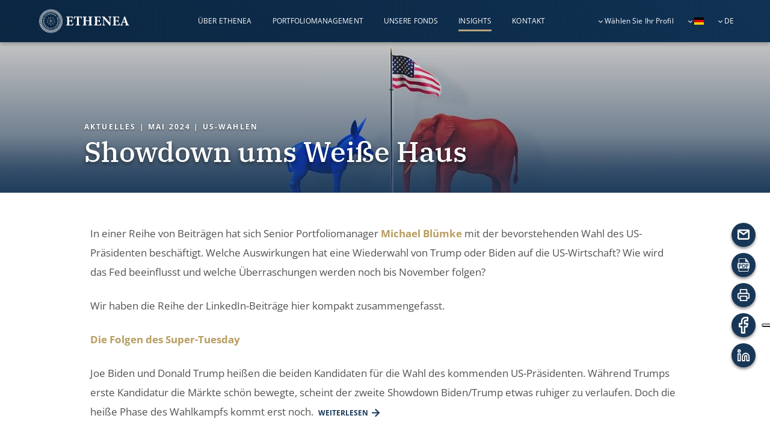

--- FILE ---
content_type: text/html; charset=utf-8
request_url: https://www.ethenea.com/de-de/insights/us-election/
body_size: 11261
content:

<!DOCTYPE html>
<html lang="de">
<head>

    
    <!-- Google Tag Manager -->
    <script>
        (function (w, d, s, l, i) {w[l] = w[l] || []; w[l].push({'gtm.start':
        new Date().getTime(), event: 'gtm.js'}); var f = d.getElementsByTagName(s)[0],
        j = d.createElement(s), dl = l != 'dataLayer' ? '&l=' + l : ''; j.async = true; j.src =
        'https://www.googletagmanager.com/gtm.js?id=' + i + dl; f.parentNode.insertBefore(j, f);
        })(window, document, 'script', 'dataLayer', 'GTM-59PTSNJ');
    </script>
    <!-- End Google Tag Manager -->


        <script type="text/javascript" src="//cdn.iubenda.com/cs/tcf/stub.js"></script>
        <script type="text/javascript" src="//cdn.iubenda.com/cs/iubenda_cs.js" charset="UTF-8" async></script>
<script type="text/javascript">var _iub = _iub || {}; _iub.cons_instructions = _iub.cons_instructions || []; _iub.cons_instructions.push(["init", {api_key: "bDogCPB46UiTi1SPgc9cR5nTBVcjy1Ge"}]);</script><script type="text/javascript" src="https://cdn.iubenda.com/cons/iubenda_cons.js" async></script>
<script type="text/javascript" src="https://embeds.iubenda.com/widgets/7a5ac938-6db6-11ee-8bfc-5ad8d8c564c0.js"></script>
    <meta charset="utf-8">
    <meta http-equiv="x-ua-compatible" content="ie=edge">
    <meta name="viewport" content="width=device-width, initial-scale=1">
    <base href="https://www.ethenea.com" />
            <link rel="shortcut icon" href="/media/1422/circle.png?width=32&height=32" type="image/png" />
        <link rel="apple-touch-icon" sizes="57x57" href="/media/1422/circle.png?width=57&height=57">
        <link rel="apple-touch-icon" sizes="60x60" href="/media/1422/circle.png?width=60&height=60">
        <link rel="apple-touch-icon" sizes="72x72" href="/media/1422/circle.png?width=72&height=72">
        <link rel="apple-touch-icon" sizes="76x76" href="/media/1422/circle.png?width=76&height=76">
        <link rel="apple-touch-icon" sizes="114x114" href="/media/1422/circle.png?width=114&height=114">
        <link rel="apple-touch-icon" sizes="120x120" href="/media/1422/circle.png?width=120&height=120">
        <link rel="apple-touch-icon" sizes="144x144" href="/media/1422/circle.png?width=144&height=144">
        <link rel="apple-touch-icon" sizes="152x152" href="/media/1422/circle.png?width=152&height=152">
        <link rel="apple-touch-icon" sizes="180x180" href="/media/1422/circle.png?width=180&height=180">
        <link rel="icon" type="image/png" href="/media/1422/circle.png?width=16&height=16" sizes="16x16">
        <link rel="icon" type="image/png" href="/media/1422/circle.png?width=32&height=32" sizes="32x32">
        <link rel="icon" type="image/png" href="/media/1422/circle.png?width=96&height=96" sizes="96x96">
        <link rel="icon" type="image/png" href="/media/1422/circle.png?width=192&height=192" sizes="192x192">
        <meta name="msapplication-square70x70logo" content="/media/1422/circle.png?width=70&height=70" />
        <meta name="msapplication-square150x150logo" content="/media/1422/circle.png?width=150&height=150" />
        <meta name="msapplication-square310x310logo" content="/media/1422/circle.png?width=310&height=310" />

    


<title>US-Wahlen: Showdown ums Wei&#223;e Haus</title>


<meta name="title" content="US-Wahlen: Showdown ums Wei&#223;e Haus" />
<meta name="description" content="In einer Reihe von Beitr&#228;gen blickt Michael Bl&#252;mke auf die bevorstehende Wahl des US-Pr&#228;sidenten. Welche Auswirkungen h&#228;tte eine Wiederwahl von Trump oder Biden auf die Weltwirtschaft." />
<meta name="keywords" />

    <meta property="og:title" content="US-Wahlen: Showdown ums Wei&#223;e Haus  | ETHENEA" />

    <meta property="og:description" content="In einer Reihe von Beitr&#228;gen blickt Michael Bl&#252;mke auf die bevorstehende Wahl des US-Pr&#228;sidenten. Welche Auswirkungen h&#228;tte eine Wiederwahl von Trump oder Biden auf die Weltwirtschaft." />

        <meta property="og:image" content="https://www.ethenea.com/media/4080/eth_us_election_teaser.jpg" />




    <link rel="preload" href="/css/jquery.modal.min.css" as="style" onload="this.onload=null;this.rel='stylesheet'" />
    <noscript>
        <link rel="stylesheet" href="/css/jquery.modal.min.css">
    </noscript>

    <link rel="preload" href="/css/fonts.css" as="style" onload="this.onload=null;this.rel='stylesheet'">
    <noscript>
        <link rel="stylesheet" href="/css/fonts.css">
    </noscript>

        <link href="/css/global.min.css?v=1.0.9258.9312" rel="stylesheet" type="text/css">
        <link href="/css/pdf-print.min.css?v=1.0.9258.9312" rel="stylesheet" media="print" type="text/css">

    <script data-suppressedsrc="https://js.hcaptcha.com/1/api.js" class="_iub_cs_activate" type="text/plain" data-iub-purposes="2" async defer></script>
</head>
<body class="article ">

    
    <!-- Google Tag Manager (noscript) -->
    <noscript>
        <iframe src="https://www.googletagmanager.com/ns.html?id=GTM-59PTSNJ" height="0" width="0" style="display:none;visibility:hidden"></iframe>
    </noscript>
    <!-- End Google Tag Manager (noscript) -->


    
<a href="#maincontent" class="skipcontent">Skip to main content</a>

<header class="header">
    <div class="header-container container-full-width">
        <div class="row mobile-flex-wide">
            <div class="header-logo">
    <a href="https://www.ethenea.com/de-de">
        <img src="/Images/SVGs/ethenea-logo.svg" alt="Ethenea logo" />
    </a> 
</div>
            <nav class="main-navigation mobile-nav">
                <div class="mobile-nav-container">
                    


<ul class="main-navigation-list primary-navigation" data-level="1">
        <li class="main-navigation-item  ">

            <a href="https://www.ethenea.com/de-de/&#252;ber-ethenea/" class="">&#220;ber ETHENEA </a>

                <ul class="main-navigation-dropdown secondary-navigation" data-level="2">
                            <li>
                                <a href="https://www.ethenea.com/de-de/&#252;ber-ethenea/#Fondsmanagement">Fondsmanagement</a>
                            </li>
                            <li>
                                <a href="https://www.ethenea.com/de-de/&#252;ber-ethenea/#Kapitalverwaltung">Kapitalverwaltung</a>
                            </li>
                            <li>
                                <a href="https://www.ethenea.com/de-de/&#252;ber-ethenea/#Soziales-Engagement">Soziales Engagement</a>
                            </li>
                                    </ul>
        </li>
        <li class="main-navigation-item  ">

            <a href="https://www.ethenea.com/de-de/portfoliomanagement/" class="">Portfoliomanagement </a>

        </li>
        <li class="main-navigation-item has-child ">

            <a href="https://www.ethenea.com/de-de/unsere-fonds/" class="">Unsere Fonds </a>

                <ul class="main-navigation-dropdown secondary-navigation" data-level="2">
                                            <li class="main-navigation-item">
                            <a class="has-submenu" href="javascript: void()">Ethna Funds</a>
                                <ul class="tertiary-navigation" data-level="3">
                                        <li>
                                            <a class="" href="https://www.ethenea.com/de-de/ethna-aktiv/">Ethna-AKTIV</a>
                                        </li>
                                        <li>
                                            <a class="" href="https://www.ethenea.com/de-de/ethna-defensiv/">Ethna-DEFENSIV</a>
                                        </li>
                                        <li>
                                            <a class="" href="https://www.ethenea.com/de-de/ethna-dynamisch/">Ethna-DYNAMISCH</a>
                                        </li>
                                </ul>
                        </li>
                        <li class="main-navigation-item">
                            <a class="has-submenu" href="javascript: void()">HESPER FUND</a>
                                <ul class="tertiary-navigation" data-level="3">
                                        <li>
                                            <a class="" href="https://www.ethenea.com/de-de/hesper-fund-global-solutions/">HESPER FUND – Global Solutions</a>
                                        </li>
                                </ul>
                        </li>
                        <li class="main-navigation-item">
                            <a class="has-submenu" href="javascript: void()">Weitere Fonds</a>
                                <ul class="tertiary-navigation" data-level="3">
                                        <li>
                                            <a class="has-submenu" href="javascript: void()">MainFirst Fonds</a>
                                                <ul class="tertiary-navigation" data-level="4">
                                                        <li><a href="https://www.ethenea.com/de-de/mainfirst-absolute-return-multi-asset/">MainFirst – Absolute Return Multi Asset</a></li>
                                                        <li><a href="https://www.ethenea.com/de-de/mainfirst-emerging-markets-corporate-bond-fund-balanced/">MainFirst – Emerging Markets Corporate Bond Fund Balanced</a></li>
                                                        <li><a href="https://www.ethenea.com/de-de/mainfirst-germany-fund/">MainFirst – Germany Fund</a></li>
                                                        <li><a href="https://www.ethenea.com/de-de/mainfirst-global-dividend-stars/">MainFirst – Global Dividend Stars</a></li>
                                                        <li><a href="https://www.ethenea.com/de-de/mainfirst-global-equities-fund/">MainFirst – Global Equities Fund</a></li>
                                                        <li><a href="https://www.ethenea.com/de-de/mainfirst-global-equities-unconstrained-fund/">MainFirst – Global Equities Unconstrained Fund</a></li>
                                                        <li><a href="https://www.ethenea.com/de-de/mainfirst-megatrends-asia/">MainFirst – Megatrends Asia</a></li>
                                                        <li><a href="https://www.ethenea.com/de-de/mainfirst-top-european-ideas-fund/">MainFirst – Top European Ideas Fund</a></li>
                                                </ul>
                                        </li>
                                        <li>
                                            <a class="has-submenu" href="javascript: void()">Drittfonds</a>
                                                <ul class="tertiary-navigation" data-level="4">
                                                        <li><a href="https://www.ethenea.com/de-de/basis-vermoegen/">Basis Verm&#246;gen</a></li>
                                                        <li><a href="https://www.ethenea.com/de-de/case-invest-sustainable-future-ucits-etf/">CASE Invest – Sustainable Future UCITS ETF</a></li>
                                                        <li><a href="https://www.ethenea.com/de-de/exclusive-solutions-funds-bond-invest-i-eur/">Exclusive Solutions Funds – Bond Invest I (EUR)</a></li>
                                                        <li><a href="https://www.ethenea.com/de-de/exclusive-solutions-funds-bond-invest-iii-usd/">Exclusive Solutions Funds – Bond Invest III (USD)</a></li>
                                                        <li><a href="https://www.ethenea.com/de-de/exclusive-solutions-funds-bond-invest-emerging-markets/">Exclusive Solutions Funds – Bond Invest Emerging Markets</a></li>
                                                        <li><a href="https://www.ethenea.com/de-de/exclusive-solutions-funds-bond-invest-high-yield/">Exclusive Solutions Funds – Bond Invest High Yield</a></li>
                                                        <li><a href="https://www.ethenea.com/de-de/exclusive-solutions-funds-short-term/">Exclusive Solutions Funds – Short Term</a></li>
                                                        <li><a href="https://www.ethenea.com/de-de/social-responsibility-funds-global-engagement/">Social Responsibility Funds – Global Engagement</a></li>
                                                </ul>
                                        </li>
                                </ul>
                        </li>
                        <li class="main-navigation-item">
                            <a class="" href="https://www.ethenea.com/de-de/fonds-updates/">Fonds Updates</a>
                        </li>
                        <li class="main-navigation-item">
                            <a class="" href="https://www.ethenea.com/de-de/esg/">ESG</a>
                        </li>
                </ul>
        </li>
        <li class="main-navigation-item has-child force-profile">

            <a href="https://www.ethenea.com/de-de/insights/" class="active">Insights </a>

                <ul class="main-navigation-dropdown secondary-navigation" data-level="2">
                                            <li class="main-navigation-item">
                            <a class="" href="https://www.ethenea.com/de-de/aktuelles/">Aktuelles</a>
                        </li>
                        <li class="main-navigation-item">
                            <a class="" href="https://www.ethenea.com/de-de/marktkommentar/">Marktkommentar</a>
                        </li>
                        <li class="main-navigation-item">
                            <a class="" href="https://www.ethenea.com/de-de/events-webinare/">Events / Webinare</a>
                        </li>
                        <li class="main-navigation-item">
                            <a class="" href="https://www.ethenea.com/de-de/videos/">Videos</a>
                        </li>
                </ul>
        </li>
        <li class="main-navigation-item  ">

            <a href="https://www.ethenea.com/de-de/kontakt/" class="">Kontakt </a>

        </li>
</ul>
                    

<ul class="main-navigation-list faux-drop-downs primary-navigation" data-level="1">
    <li class="main-navigation-item">
            <a href="#ProfileSelectorModal" data-title-text="W&#228;hlen Sie Ihr Profil" class="profile-link" id="profile-link" rel="modal:open">W&#228;hlen Sie Ihr Profil</a>
        
<ul class="profile-selector secondary-navigation" data-level="2">
    <li><a class="" href="/umbraco/Surface/ProfileSelector/SetProfile/6095?profile=private&amp;culture=de-DE">Privater Anleger</a></li>
    <li><a class="" href="/umbraco/Surface/ProfileSelector/SetProfile/6095?profile=professional&amp;culture=de-DE">Professioneller Anleger</a></li>
</ul>

    </li>
    <li class="main-navigation-item flags">
        <a href="#" data-title-text="W&#228;hlen Sie ein Land aus" id="flag-link"><span class="flag-icon flag-icon-de"></span></a>
        

<ul class="country-list secondary-navigation" data-level="2">
        <li class="">
            <a href="/umbraco/Surface/LanguageSelection/SetCountry/6095?country=at&amp;lang=de" data-alpha2code="at" data-firstlanguage="de"><span class="flag-icon flag-icon-at"></span>Austria</a>
        </li>
        <li class="">
            <a href="/umbraco/Surface/LanguageSelection/SetCountry/6095?country=be&amp;lang=nl" data-alpha2code="be" data-firstlanguage="nl"><span class="flag-icon flag-icon-be"></span>Belgium</a>
        </li>
        <li class="">
            <a href="/umbraco/Surface/LanguageSelection/SetCountry/6095?country=fr&amp;lang=fr" data-alpha2code="fr" data-firstlanguage="fr"><span class="flag-icon flag-icon-fr"></span>France</a>
        </li>
        <li class="active">
            <a href="/umbraco/Surface/LanguageSelection/SetCountry/6095?country=de&amp;lang=de" data-alpha2code="de" data-firstlanguage="de"><span class="flag-icon flag-icon-de"></span>Germany</a>
        </li>
        <li class="">
            <a href="/umbraco/Surface/LanguageSelection/SetCountry/6095?country=it&amp;lang=it" data-alpha2code="it" data-firstlanguage="it"><span class="flag-icon flag-icon-it"></span>Italy</a>
        </li>
        <li class="">
            <a href="/umbraco/Surface/LanguageSelection/SetCountry/6095?country=li&amp;lang=de" data-alpha2code="li" data-firstlanguage="de"><span class="flag-icon flag-icon-li"></span>Liechtenstein</a>
        </li>
        <li class="">
            <a href="/umbraco/Surface/LanguageSelection/SetCountry/6095?country=lu&amp;lang=de" data-alpha2code="lu" data-firstlanguage="de"><span class="flag-icon flag-icon-lu"></span>Luxembourg</a>
        </li>
        <li class="">
            <a href="/umbraco/Surface/LanguageSelection/SetCountry/6095?country=nl&amp;lang=nl" data-alpha2code="nl" data-firstlanguage="nl"><span class="flag-icon flag-icon-nl"></span>Netherlands</a>
        </li>
        <li class="">
            <a href="/umbraco/Surface/LanguageSelection/SetCountry/6095?country=pt&amp;lang=pt" data-alpha2code="pt" data-firstlanguage="pt"><span class="flag-icon flag-icon-pt"></span>Portugal</a>
        </li>
        <li class="">
            <a href="/umbraco/Surface/LanguageSelection/SetCountry/6095?country=es&amp;lang=es" data-alpha2code="es" data-firstlanguage="es"><span class="flag-icon flag-icon-es"></span>Spain</a>
        </li>
        <li class="">
            <a href="/umbraco/Surface/LanguageSelection/SetCountry/6095?country=ch&amp;lang=de" data-alpha2code="ch" data-firstlanguage="de"><span class="flag-icon flag-icon-ch"></span>Switzerland</a>
        </li>
        <li class="">
            <a href="/umbraco/Surface/LanguageSelection/SetCountry/6095?country=us&amp;lang=en" data-alpha2code="us" data-firstlanguage="en"><span class="flag-icon flag-icon-international"></span>International</a>
        </li>
</ul>

    </li>
    <li class="main-navigation-item language">
        <a href="#" data-title-text="W&#228;hlen Sie eine Sprache" id="language-link">DE</a>
        <ul class="language-list secondary-navigation" data-level="2">
                    <li><a href="/umbraco/Surface/LanguageSelection/SetLanguage/6095?lang=de&amp;country=de" data-lang-code="de">Deutsch</a></li>
                    <li><a href="/umbraco/Surface/LanguageSelection/SetLanguage/6095?lang=en&amp;country=de" data-lang-code="en">English</a></li>

        </ul>
    </li>
</ul>

                </div>
            </nav>
            <div class="hamburger hamburger--collapse" id="nav-toggle">
                <span class="hamburger-box">
                    <span class="hamburger-inner"></span>
                </span>
            </div>
        </div>
        <div class="row wide-flex">
            <div class="column-12">
                <div class="container">
                    <div class="row">
                        <div class="column-12 main-navigation desktop-nav">
                            <div class="header-logo">
    <a href="https://www.ethenea.com/de-de">
        <img src="/Images/SVGs/ethenea-logo.svg" alt="Ethenea logo" />
    </a> 
</div>
                            


<ul class="main-navigation-list primary-navigation" data-level="1">
        <li class="main-navigation-item  ">

            <a href="https://www.ethenea.com/de-de/&#252;ber-ethenea/" class="">&#220;ber ETHENEA </a>

                <ul class="main-navigation-dropdown secondary-navigation" data-level="2">
                            <li>
                                <a href="https://www.ethenea.com/de-de/&#252;ber-ethenea/#Fondsmanagement">Fondsmanagement</a>
                            </li>
                            <li>
                                <a href="https://www.ethenea.com/de-de/&#252;ber-ethenea/#Kapitalverwaltung">Kapitalverwaltung</a>
                            </li>
                            <li>
                                <a href="https://www.ethenea.com/de-de/&#252;ber-ethenea/#Soziales-Engagement">Soziales Engagement</a>
                            </li>
                                    </ul>
        </li>
        <li class="main-navigation-item  ">

            <a href="https://www.ethenea.com/de-de/portfoliomanagement/" class="">Portfoliomanagement </a>

        </li>
        <li class="main-navigation-item has-child ">

            <a href="https://www.ethenea.com/de-de/unsere-fonds/" class="">Unsere Fonds </a>

                <ul class="main-navigation-dropdown secondary-navigation" data-level="2">
                                            <li class="main-navigation-item">
                            <a class="has-submenu" href="javascript: void()">Ethna Funds</a>
                                <ul class="tertiary-navigation" data-level="3">
                                        <li>
                                            <a class="" href="https://www.ethenea.com/de-de/ethna-aktiv/">Ethna-AKTIV</a>
                                        </li>
                                        <li>
                                            <a class="" href="https://www.ethenea.com/de-de/ethna-defensiv/">Ethna-DEFENSIV</a>
                                        </li>
                                        <li>
                                            <a class="" href="https://www.ethenea.com/de-de/ethna-dynamisch/">Ethna-DYNAMISCH</a>
                                        </li>
                                </ul>
                        </li>
                        <li class="main-navigation-item">
                            <a class="has-submenu" href="javascript: void()">HESPER FUND</a>
                                <ul class="tertiary-navigation" data-level="3">
                                        <li>
                                            <a class="" href="https://www.ethenea.com/de-de/hesper-fund-global-solutions/">HESPER FUND – Global Solutions</a>
                                        </li>
                                </ul>
                        </li>
                        <li class="main-navigation-item">
                            <a class="has-submenu" href="javascript: void()">Weitere Fonds</a>
                                <ul class="tertiary-navigation" data-level="3">
                                        <li>
                                            <a class="has-submenu" href="javascript: void()">MainFirst Fonds</a>
                                                <ul class="tertiary-navigation" data-level="4">
                                                        <li><a href="https://www.ethenea.com/de-de/mainfirst-absolute-return-multi-asset/">MainFirst – Absolute Return Multi Asset</a></li>
                                                        <li><a href="https://www.ethenea.com/de-de/mainfirst-emerging-markets-corporate-bond-fund-balanced/">MainFirst – Emerging Markets Corporate Bond Fund Balanced</a></li>
                                                        <li><a href="https://www.ethenea.com/de-de/mainfirst-germany-fund/">MainFirst – Germany Fund</a></li>
                                                        <li><a href="https://www.ethenea.com/de-de/mainfirst-global-dividend-stars/">MainFirst – Global Dividend Stars</a></li>
                                                        <li><a href="https://www.ethenea.com/de-de/mainfirst-global-equities-fund/">MainFirst – Global Equities Fund</a></li>
                                                        <li><a href="https://www.ethenea.com/de-de/mainfirst-global-equities-unconstrained-fund/">MainFirst – Global Equities Unconstrained Fund</a></li>
                                                        <li><a href="https://www.ethenea.com/de-de/mainfirst-megatrends-asia/">MainFirst – Megatrends Asia</a></li>
                                                        <li><a href="https://www.ethenea.com/de-de/mainfirst-top-european-ideas-fund/">MainFirst – Top European Ideas Fund</a></li>
                                                </ul>
                                        </li>
                                        <li>
                                            <a class="has-submenu" href="javascript: void()">Drittfonds</a>
                                                <ul class="tertiary-navigation" data-level="4">
                                                        <li><a href="https://www.ethenea.com/de-de/basis-vermoegen/">Basis Verm&#246;gen</a></li>
                                                        <li><a href="https://www.ethenea.com/de-de/case-invest-sustainable-future-ucits-etf/">CASE Invest – Sustainable Future UCITS ETF</a></li>
                                                        <li><a href="https://www.ethenea.com/de-de/exclusive-solutions-funds-bond-invest-i-eur/">Exclusive Solutions Funds – Bond Invest I (EUR)</a></li>
                                                        <li><a href="https://www.ethenea.com/de-de/exclusive-solutions-funds-bond-invest-iii-usd/">Exclusive Solutions Funds – Bond Invest III (USD)</a></li>
                                                        <li><a href="https://www.ethenea.com/de-de/exclusive-solutions-funds-bond-invest-emerging-markets/">Exclusive Solutions Funds – Bond Invest Emerging Markets</a></li>
                                                        <li><a href="https://www.ethenea.com/de-de/exclusive-solutions-funds-bond-invest-high-yield/">Exclusive Solutions Funds – Bond Invest High Yield</a></li>
                                                        <li><a href="https://www.ethenea.com/de-de/exclusive-solutions-funds-short-term/">Exclusive Solutions Funds – Short Term</a></li>
                                                        <li><a href="https://www.ethenea.com/de-de/social-responsibility-funds-global-engagement/">Social Responsibility Funds – Global Engagement</a></li>
                                                </ul>
                                        </li>
                                </ul>
                        </li>
                        <li class="main-navigation-item">
                            <a class="" href="https://www.ethenea.com/de-de/fonds-updates/">Fonds Updates</a>
                        </li>
                        <li class="main-navigation-item">
                            <a class="" href="https://www.ethenea.com/de-de/esg/">ESG</a>
                        </li>
                </ul>
        </li>
        <li class="main-navigation-item has-child force-profile">

            <a href="https://www.ethenea.com/de-de/insights/" class="active">Insights </a>

                <ul class="main-navigation-dropdown secondary-navigation" data-level="2">
                                            <li class="main-navigation-item">
                            <a class="" href="https://www.ethenea.com/de-de/aktuelles/">Aktuelles</a>
                        </li>
                        <li class="main-navigation-item">
                            <a class="" href="https://www.ethenea.com/de-de/marktkommentar/">Marktkommentar</a>
                        </li>
                        <li class="main-navigation-item">
                            <a class="" href="https://www.ethenea.com/de-de/events-webinare/">Events / Webinare</a>
                        </li>
                        <li class="main-navigation-item">
                            <a class="" href="https://www.ethenea.com/de-de/videos/">Videos</a>
                        </li>
                </ul>
        </li>
        <li class="main-navigation-item  ">

            <a href="https://www.ethenea.com/de-de/kontakt/" class="">Kontakt </a>

        </li>
</ul>
                            

<ul class="main-navigation-list faux-drop-downs primary-navigation" data-level="1">
    <li class="main-navigation-item">
            <a href="#ProfileSelectorModal" data-title-text="W&#228;hlen Sie Ihr Profil" class="profile-link" id="profile-link" rel="modal:open">W&#228;hlen Sie Ihr Profil</a>
        
<ul class="profile-selector secondary-navigation" data-level="2">
    <li><a class="" href="/umbraco/Surface/ProfileSelector/SetProfile/6095?profile=private&amp;culture=de-DE">Privater Anleger</a></li>
    <li><a class="" href="/umbraco/Surface/ProfileSelector/SetProfile/6095?profile=professional&amp;culture=de-DE">Professioneller Anleger</a></li>
</ul>

    </li>
    <li class="main-navigation-item flags">
        <a href="#" data-title-text="W&#228;hlen Sie ein Land aus" id="flag-link"><span class="flag-icon flag-icon-de"></span></a>
        

<ul class="country-list secondary-navigation" data-level="2">
        <li class="">
            <a href="/umbraco/Surface/LanguageSelection/SetCountry/6095?country=at&amp;lang=de" data-alpha2code="at" data-firstlanguage="de"><span class="flag-icon flag-icon-at"></span>Austria</a>
        </li>
        <li class="">
            <a href="/umbraco/Surface/LanguageSelection/SetCountry/6095?country=be&amp;lang=nl" data-alpha2code="be" data-firstlanguage="nl"><span class="flag-icon flag-icon-be"></span>Belgium</a>
        </li>
        <li class="">
            <a href="/umbraco/Surface/LanguageSelection/SetCountry/6095?country=fr&amp;lang=fr" data-alpha2code="fr" data-firstlanguage="fr"><span class="flag-icon flag-icon-fr"></span>France</a>
        </li>
        <li class="active">
            <a href="/umbraco/Surface/LanguageSelection/SetCountry/6095?country=de&amp;lang=de" data-alpha2code="de" data-firstlanguage="de"><span class="flag-icon flag-icon-de"></span>Germany</a>
        </li>
        <li class="">
            <a href="/umbraco/Surface/LanguageSelection/SetCountry/6095?country=it&amp;lang=it" data-alpha2code="it" data-firstlanguage="it"><span class="flag-icon flag-icon-it"></span>Italy</a>
        </li>
        <li class="">
            <a href="/umbraco/Surface/LanguageSelection/SetCountry/6095?country=li&amp;lang=de" data-alpha2code="li" data-firstlanguage="de"><span class="flag-icon flag-icon-li"></span>Liechtenstein</a>
        </li>
        <li class="">
            <a href="/umbraco/Surface/LanguageSelection/SetCountry/6095?country=lu&amp;lang=de" data-alpha2code="lu" data-firstlanguage="de"><span class="flag-icon flag-icon-lu"></span>Luxembourg</a>
        </li>
        <li class="">
            <a href="/umbraco/Surface/LanguageSelection/SetCountry/6095?country=nl&amp;lang=nl" data-alpha2code="nl" data-firstlanguage="nl"><span class="flag-icon flag-icon-nl"></span>Netherlands</a>
        </li>
        <li class="">
            <a href="/umbraco/Surface/LanguageSelection/SetCountry/6095?country=pt&amp;lang=pt" data-alpha2code="pt" data-firstlanguage="pt"><span class="flag-icon flag-icon-pt"></span>Portugal</a>
        </li>
        <li class="">
            <a href="/umbraco/Surface/LanguageSelection/SetCountry/6095?country=es&amp;lang=es" data-alpha2code="es" data-firstlanguage="es"><span class="flag-icon flag-icon-es"></span>Spain</a>
        </li>
        <li class="">
            <a href="/umbraco/Surface/LanguageSelection/SetCountry/6095?country=ch&amp;lang=de" data-alpha2code="ch" data-firstlanguage="de"><span class="flag-icon flag-icon-ch"></span>Switzerland</a>
        </li>
        <li class="">
            <a href="/umbraco/Surface/LanguageSelection/SetCountry/6095?country=us&amp;lang=en" data-alpha2code="us" data-firstlanguage="en"><span class="flag-icon flag-icon-international"></span>International</a>
        </li>
</ul>

    </li>
    <li class="main-navigation-item language">
        <a href="#" data-title-text="W&#228;hlen Sie eine Sprache" id="language-link">DE</a>
        <ul class="language-list secondary-navigation" data-level="2">
                    <li><a href="/umbraco/Surface/LanguageSelection/SetLanguage/6095?lang=de&amp;country=de" data-lang-code="de">Deutsch</a></li>
                    <li><a href="/umbraco/Surface/LanguageSelection/SetLanguage/6095?lang=en&amp;country=de" data-lang-code="en">English</a></li>

        </ul>
    </li>
</ul>

                        </div>
                    </div>
                </div>
            </div>
        </div>
    </div>
</header>

    <input type="hidden" id="chartAlternativeText" value="Um die Grafiken zur Wertentwicklung und zur Portfoliozusammensetzung anzeigen zu k&#246;nnen, m&#252;ssen Sie zun&#228;chst die Cookies akzeptieren. Sie k&#246;nnen Ihre Cookie-Einstellungen &#228;ndern, indem Sie auf das gr&#252;ne Schloss-Symbol am rechten Seitenrand klicken." />

    <main id="maincontent">
        <div class="print-logo-container print-only">
            <div class="container">
                <div class="col-md-10 column-10 push-1">

                    <img src="https://www.ethenea.com/Images/print-logo.jpg" alt="Ethenea logo" />
                </div>
            </div>
        </div>


        






<section class="full-width-banner alt-bottom-left narrow" style="background-image: url('/media/4083/eth_us_election_header-2.jpg?anchor=center&amp;mode=crop&amp;quality=60&amp;width=1920&amp;height=250&amp;rnd=133609208570000000')">
    <div class="container">
        <div class="row">
            <div class="column-10 push-1 banner-text">
                <!-- todo: this does not work correctly with RTE because nested p tags get seperate by the browser and therefore no styling is applied in some cases, should change to div? -->
<p class="banner-uppercase">Aktuelles | Mai 2024 | US-Wahlen</p>
<h1 class="alt-color semi-bold">Showdown ums Wei&#223;e Haus</h1>

            </div>
        </div>
    </div>
        <div class="banner-mask">&nbsp;</div>
</section>

    <div class="print-image-container print-only">
        <div class="container article">
            <div class="row">
                <div class="push-1 col-md-10 column-10">
                    <img src="/media/4083/eth_us_election_header-2.jpg?anchor=center&amp;mode=crop&amp;quality=60&amp;width=1920&amp;height=450&amp;rnd=133609208570000000" />
                </div>
            </div>
        </div>
    </div>

<!--
Remove this text on Production.
This block should have the exact text as the main banner above.
On mobile, this text shows and the text in the banner is hidden.
On desktop this is hidden and the text in the banner is visible.
Please add a class of 'article' to the <body> on Article pages and the CSS should take care of this.
-->

<section class="article-title">
    <div class="container">
        <div class="row">
            <div class="column-10 push-1">
    <p class="banner-uppercase article">Aktuelles | Mai 2024 | US-Wahlen</p>
    <p class="h1">Showdown ums Wei&#223;e Haus</p>
</div>
        </div>
    </div>
</section>

<section class="sticky-links">
    <div class="container">
        <div class="row">
            <div class="column-10 push-1 sticky-links-container">
    <a href="mailto:?subject=Showdown ums Wei&#223;e Haus&body=https://www.ethenea.com/de-de/insights/us-election/" class="sticky-email">&nbsp;</a>
        <a href="/umbraco/Surface/NewsSurface/DownloadPdf?nodeId=6095&amp;culture=de-DE" target="_blank" class="sticky-download">&nbsp;</a>
        <a href="/umbraco/Surface/NewsSurface/DownloadPdf?nodeId=6095&amp;culture=de-DE" target="_blank" class="sticky-print newspage-print-link">&nbsp;</a>
    <a href="https://www.facebook.com/sharer/sharer.php?u=https://www.ethenea.com/de-de/insights/us-election/&t=Showdown ums Wei&#223;e Haus" class="sticky-facebook">&nbsp;</a>
    <a href="http://www.linkedin.com/shareArticle?mini=true&url=https://www.ethenea.com/de-de/insights/us-election/&title=Showdown ums Wei&#223;e Haus" class="sticky-linkedin">&nbsp;</a>
</div>
        </div>
    </div>
</section>

<div class="container article">
    <div class="push-1 col-md-10 column-10">
        
    <div class="umb-grid">
                <div class="grid-section">
    <div >
        <div class='container'>
        <div class="row clearfix">
            <div class="col-md-12 column">
                <div >
                            
    
    <section class="rte-block">
        <p><span>In einer Reihe von Beiträgen hat sich Senior Portfoliomanager <a rel="noopener" data-udi="umb://document/0e67ee0e316c4c248e33d8ae1b1ae1f2" href="https://www.ethenea.com/de-de/michael-bluemke-cfa-caia/" target="_blank" title="Michael Blümke, CFA, CAIA"><strong>Michael Blümke</strong></a> mit der bevorstehenden Wahl des US-Präsidenten beschäftigt. Welche Auswirkungen hat eine Wiederwahl von Trump oder Biden auf die US-Wirtschaft? Wie wird das Fed beeinflusst und welche Überraschungen werden noch bis November folgen?</span></p>
<p><span>Wir haben die Reihe der LinkedIn-Beiträge hier kompakt zusammengefasst.</span></p>
<p><a rel="noopener" href="https://www.linkedin.com/feed/update/urn:li:activity:7168164460568776704/" target="_blank"><span>Die Folgen des Super-Tuesday</span></a></p>
<p><span>Joe Biden und Donald Trump heißen die beiden Kandidaten für die Wahl des kommenden US-Präsidenten. Während Trumps erste Kandidatur die Märkte schön bewegte, scheint der zweite Showdown Biden/Trump etwas ruhiger zu verlaufen. Doch die heiße Phase des Wahlkampfs kommt erst noch.  <span class="text-arrow"><a rel="noopener" href="https://www.linkedin.com/feed/update/urn:li:activity:7168164460568776704/" target="_blank">Weiterlesen</a></span><br></span></p>
<p><a rel="noopener" href="https://www.linkedin.com/feed/update/urn:li:activity:7175400644281794560/" target="_blank"><span>Trump und das Federal Reserve Board</span></a></p>
<p><span>Welche Auswirkungen hätte die Wahl von Trump auf die Fed und deren Chef Jerome Powell? Fakt ist: Powell wollte sich bisher nicht der von Trump favorisierten Niedrigzinspolitik hinwenden. <span class="text-arrow"><a rel="noopener" href="https://www.linkedin.com/feed/update/urn:li:activity:7175400644281794560/" target="_blank">Weiterlesen</a></span><br></span></p>
<p><a rel="noopener" href="https://www.linkedin.com/feed/update/urn:li:activity:7181548316189425665/" target="_blank"><span>Trump und die Schulden</span></a></p>
<p><span>Der König der Schulden: </span> als Präsident verfolgte Trump immer eine Politik der intensiven Neuverschuldung, was für einen Republikaner untypisch ist. Falls Trump es zurück ins Weiße Haus schaffen würde, könnte er die Geldpolitik der Notenbank versuchen zu beeinflussen. Mit folgenschweren Auswirkungen. <span><span class="text-arrow"><a rel="noopener" href="https://www.linkedin.com/feed/update/urn:li:activity:7181548316189425665/" target="_blank">Weiterlesen</a></span></span></p>
<p><a rel="noopener" href="https://www.linkedin.com/feed/update/urn:li:activity:7185563931317260288/" target="_blank">Welthandel und Protektionismus</a><span><a href="https://www.linkedin.com/feed/update/urn:li:activity:7185563931317260288/"></a></span></p>
<p><span>Der Protektionismus scheint eine Waffe zu sein, die sowohl Biden als auch Trump als angemessen halten, um die heimische Wirtschaft zu stärken. Fraglich ist, wie scharf diese Klinge wirklich ist? <span class="text-arrow"><a rel="noopener" href="https://www.linkedin.com/feed/update/urn:li:activity:7185563931317260288/" target="_blank">Weiterlesen</a></span></span></p>
<p><a rel="noopener" href="https://www.linkedin.com/posts/ethenea-independent-investors-s-a-_joebiden-donaldtrump-energiepolitik-activity-7190600366348992512-pkj2" target="_blank">Zurück zu Öl und Gas?</a></p>
<p>Neben Schutzzöllen hat Trump ein Mittel, mit dem er der US-Industrie zu altem Glanz verhelfen will: Die Rückkehr zu Öl und Gas. Um die „niedrigsten Energiekosten aller Industriestaaten“ zu erreichen, würde Trump die Energiewende seines Vorgängers stoppen. <span><span class="text-arrow"><a rel="noopener" href="https://www.linkedin.com/posts/ethenea-independent-investors-s-a-_joebiden-donaldtrump-energiepolitik-activity-7190600366348992512-pkj2" target="_blank">Weiterlesen</a></span></span></p>
<p><a rel="noopener" href="https://www.linkedin.com/posts/ethenea-independent-investors-s-a-_followtheelephant-uselections-joebiden-activity-7196049374215380994-OgFL" target="_blank"><span>Wiederwahl</span></a></p>
<p>Bei einer Wiederwahl Trumps hätte die neue US-Wirtschaftspolitik vier tragende Säulen: Steuersenkungen für Unternehmen, Schutzzölle, Abkehr von der Energiewende zurück zu fossilen Brennstoffen und Deregulierung der Finanzmärkte. <span><span class="text-arrow"><a rel="noopener" href="https://www.linkedin.com/posts/ethenea-independent-investors-s-a-_followtheelephant-uselections-joebiden-activity-7196049374215380994-OgFL" target="_blank">Weiterlesen</a></span></span></p>
<p>Viel Spaß beim Lesen und Folgen Sie uns auf unsere <a rel="noopener" href="https://www.linkedin.com/company/ethenea-independent-investors-s-a-/" target="_blank">Linkedin-Seite</a> für aktuelle Neuigkeiten.</p>
    </section>


                </div>
            </div>        </div>
        </div>
    </div>
                </div>
    </div>



        <div class="container print-only">
            <div class="row">
                <div class="col-md-12 column">
                    <p>Please contact us at any time if you have questions or suggestions.</p>
<p>ETHENEA Independent Investors S.A. <br />16, rue Gabriel Lippmann · 5365 Munsbach<br />Phone +352 276 921-0 · Fax +352 276 921-1099 <br />info@ethenea.com · ethenea.com</p>
                </div>
            </div>
        </div>
    </div>
</div>




    </main>

    

<footer>
    <div class="container">
        <div class="row">
            <div class="column-3">
                <ul>
                        <li><a href="https://www.ethenea.com/de-de/karriere/">Karriere</a></li>
                        <li><a href="https://www.ethenea.com/de-de/haeufige-fragen-faqs/">H&#228;ufige Fragen (FAQs)</a></li>
                        <li><a href="https://www.ethenea.com/de-de/rechtshinweise/">Rechtshinweise</a></li>
                        <li><a href="https://www.ethenea.com/de-de/glossar/">Glossar</a></li>
                </ul>
            </div>
            <div class="column-3">
                <ul>
                        <li><a href="https://www.ethenea.com/de-de/datenschutzerklaerung/">Datenschutzerkl&#228;rung</a></li>
                        <li><a href="https://www.ethenea.com/de-de/cookie-richtlinie/">Cookie-Richtlinie</a></li>
                        <li><a href="https://www.ethenea.com/de-de/impressum/">Impressum</a></li>
                </ul>
            </div>
                <div class="column-2">
                    <ul>
                                <li><a href="https://www.youtube.com/user/EtheneaTV">Youtube</a></li>
                                <li><a href="https://ethenea.link/linkedin">LinkedIn</a></li>
                    </ul>
                    
                    <div id="linkedin-widget-placeholder" style="margin-left: 10px; margin-top: 10px;"></div>
                </div>
        </div>
    </div>
</footer>

    <div id="ProfileSelectorModal" class="modal">
        <p class="h2">W&#228;hlen Sie Ihr Profil</p>
        <ul>
            <li><a class="btn btn-primary" href="/umbraco/Surface/ProfileSelector/SetProfile/6095?profile=private&amp;culture=de-DE&amp;queryString=">Privater Anleger</a></li>
            <li><a class="btn btn-primary" href="/umbraco/Surface/ProfileSelector/SetProfile/6095?profile=professional&amp;culture=de-DE&amp;queryString=">Professioneller Anleger</a></li>
        </ul>
    </div>

    
   

    <script src="/Scripts/jquery.js"></script>
    <script src="/Scripts/jquery-local.min.js"></script>

    <!-- External libraries -->
    <script data-suppressedsrc="https://code.highcharts.com/stock/6.2.0/highstock.js" data-iub-purposes="2" class="_iub_cs_activate" type="text/plain"></script>

    <script type="text/javascript">(function (w, d) { var loader = function () { var s = d.createElement("script"), tag = d.getElementsByTagName("script")[0]; s.src = "https://cdn.iubenda.com/iubenda.js"; tag.parentNode.insertBefore(s, tag); }; if (w.addEventListener) { w.addEventListener("load", loader, false); } else if (w.attachEvent) { w.attachEvent("onload", loader); } else { w.onload = loader; } })(window, document);</script>
    <script src="/Scripts/vendor.min.js?v=1.0.9258.9312"></script>

        <script src="/Scripts/global.min.js?v=1.0.9258.9312"></script>


    

    <script data-iub-cs-wait-for="Highcharts" data-iub-purposes="2" class="_iub_cs_activate-inline" type="text/plain">
        if ($('.chart').length) {
            gc.charts.render();
            gc.charts.toggle(true);
            gc.charts.scrollReveal();
        }
    </script>

    <script class="_iub_cs_activate-inline" data-iub-purposes="2" type="text/plain">
        var $form = $('.newsletter-subscription-form');
        if ($form.length) {
            $form.removeClass('inactive');
        }
    </script>
</body>
</html>


--- FILE ---
content_type: text/css
request_url: https://www.ethenea.com/css/fonts.css
body_size: 474
content:
/* ibm-plex-serif-regular - vietnamese_latin-ext_latin_cyrillic-ext_cyrillic */
@font-face {
  font-family: 'IBM Plex Serif';
  font-style: normal;
  font-weight: 400;
  src: url("../fonts/ibm-plex-serif-v15-vietnamese_latin-ext_latin_cyrillic-ext_cyrillic-regular.eot");
  font-display: swap;
  /* IE9 Compat Modes */
  src: local(""), url("../fonts/ibm-plex-serif-v15-vietnamese_latin-ext_latin_cyrillic-ext_cyrillic-regular.eot?#iefix") format("embedded-opentype"), url("../fonts/ibm-plex-serif-v15-vietnamese_latin-ext_latin_cyrillic-ext_cyrillic-regular.woff2") format("woff2"), url("../fonts/ibm-plex-serif-v15-vietnamese_latin-ext_latin_cyrillic-ext_cyrillic-regular.woff") format("woff"), url("../fonts/ibm-plex-serif-v15-vietnamese_latin-ext_latin_cyrillic-ext_cyrillic-regular.ttf") format("truetype"), url("../fonts/ibm-plex-serif-v15-vietnamese_latin-ext_latin_cyrillic-ext_cyrillic-regular.svg#IBMPlexSerif") format("svg");
  /* Legacy iOS */ }

/* ibm-plex-serif-italic - vietnamese_latin-ext_latin_cyrillic-ext_cyrillic */
@font-face {
  font-family: 'IBM Plex Serif';
  font-style: italic;
  font-weight: 400;
  src: url("../fonts/ibm-plex-serif-v15-vietnamese_latin-ext_latin_cyrillic-ext_cyrillic-italic.eot");
  font-display: swap;
  /* IE9 Compat Modes */
  src: local(""), url("../fonts/ibm-plex-serif-v15-vietnamese_latin-ext_latin_cyrillic-ext_cyrillic-italic.eot?#iefix") format("embedded-opentype"), url("../fonts/ibm-plex-serif-v15-vietnamese_latin-ext_latin_cyrillic-ext_cyrillic-italic.woff2") format("woff2"), url("../fonts/ibm-plex-serif-v15-vietnamese_latin-ext_latin_cyrillic-ext_cyrillic-italic.woff") format("woff"), url("../fonts/ibm-plex-serif-v15-vietnamese_latin-ext_latin_cyrillic-ext_cyrillic-italic.ttf") format("truetype"), url("../fonts/ibm-plex-serif-v15-vietnamese_latin-ext_latin_cyrillic-ext_cyrillic-italic.svg#IBMPlexSerif") format("svg");
  /* Legacy iOS */ }

/* ibm-plex-serif-500 - vietnamese_latin-ext_latin_cyrillic-ext_cyrillic */
@font-face {
  font-family: 'IBM Plex Serif';
  font-style: normal;
  font-weight: 500;
  src: url("../fonts/ibm-plex-serif-v15-vietnamese_latin-ext_latin_cyrillic-ext_cyrillic-500.eot");
  font-display: swap;
  /* IE9 Compat Modes */
  src: local(""), url("../fonts/ibm-plex-serif-v15-vietnamese_latin-ext_latin_cyrillic-ext_cyrillic-500.eot?#iefix") format("embedded-opentype"), url("../fonts/ibm-plex-serif-v15-vietnamese_latin-ext_latin_cyrillic-ext_cyrillic-500.woff2") format("woff2"), url("../fonts/ibm-plex-serif-v15-vietnamese_latin-ext_latin_cyrillic-ext_cyrillic-500.woff") format("woff"), url("../fonts/ibm-plex-serif-v15-vietnamese_latin-ext_latin_cyrillic-ext_cyrillic-500.ttf") format("truetype"), url("../fonts/ibm-plex-serif-v15-vietnamese_latin-ext_latin_cyrillic-ext_cyrillic-500.svg#IBMPlexSerif") format("svg");
  /* Legacy iOS */ }

/* ibm-plex-serif-700 - vietnamese_latin-ext_latin_cyrillic-ext_cyrillic */
@font-face {
  font-family: 'IBM Plex Serif';
  font-style: normal;
  font-weight: 700;
  src: url("../fonts/ibm-plex-serif-v15-vietnamese_latin-ext_latin_cyrillic-ext_cyrillic-700.eot");
  font-display: swap;
  /* IE9 Compat Modes */
  src: local(""), url("../fonts/ibm-plex-serif-v15-vietnamese_latin-ext_latin_cyrillic-ext_cyrillic-700.eot?#iefix") format("embedded-opentype"), url("../fonts/ibm-plex-serif-v15-vietnamese_latin-ext_latin_cyrillic-ext_cyrillic-700.woff2") format("woff2"), url("../fonts/ibm-plex-serif-v15-vietnamese_latin-ext_latin_cyrillic-ext_cyrillic-700.woff") format("woff"), url("../fonts/ibm-plex-serif-v15-vietnamese_latin-ext_latin_cyrillic-ext_cyrillic-700.ttf") format("truetype"), url("../fonts/ibm-plex-serif-v15-vietnamese_latin-ext_latin_cyrillic-ext_cyrillic-700.svg#IBMPlexSerif") format("svg");
  /* Legacy iOS */ }

/* open-sans-regular - vietnamese_latin-ext_latin_hebrew_greek-ext_greek_cyrillic-ext_cyrillic */
@font-face {
  font-family: 'Open Sans';
  font-style: normal;
  font-weight: 400;
  src: url("../fonts/open-sans-v29-vietnamese_latin-ext_latin_hebrew_greek-ext_greek_cyrillic-ext_cyrillic-regular.eot");
  font-display: swap;
  /* IE9 Compat Modes */
  src: local(""), url("../fonts/open-sans-v29-vietnamese_latin-ext_latin_hebrew_greek-ext_greek_cyrillic-ext_cyrillic-regular.eot?#iefix") format("embedded-opentype"), url("../fonts/open-sans-v29-vietnamese_latin-ext_latin_hebrew_greek-ext_greek_cyrillic-ext_cyrillic-regular.woff2") format("woff2"), url("../fonts/open-sans-v29-vietnamese_latin-ext_latin_hebrew_greek-ext_greek_cyrillic-ext_cyrillic-regular.woff") format("woff"), url("../fonts/open-sans-v29-vietnamese_latin-ext_latin_hebrew_greek-ext_greek_cyrillic-ext_cyrillic-regular.ttf") format("truetype"), url("../fonts/open-sans-v29-vietnamese_latin-ext_latin_hebrew_greek-ext_greek_cyrillic-ext_cyrillic-regular.svg#OpenSans") format("svg");
  /* Legacy iOS */ }

/* open-sans-700 - vietnamese_latin-ext_latin_hebrew_greek-ext_greek_cyrillic-ext_cyrillic */
@font-face {
  font-family: 'Open Sans';
  font-style: normal;
  font-weight: 700;
  src: url("../fonts/open-sans-v29-vietnamese_latin-ext_latin_hebrew_greek-ext_greek_cyrillic-ext_cyrillic-700.eot");
  font-display: swap;
  /* IE9 Compat Modes */
  src: local(""), url("../fonts/open-sans-v29-vietnamese_latin-ext_latin_hebrew_greek-ext_greek_cyrillic-ext_cyrillic-700.eot?#iefix") format("embedded-opentype"), url("../fonts/open-sans-v29-vietnamese_latin-ext_latin_hebrew_greek-ext_greek_cyrillic-ext_cyrillic-700.woff2") format("woff2"), url("../fonts/open-sans-v29-vietnamese_latin-ext_latin_hebrew_greek-ext_greek_cyrillic-ext_cyrillic-700.woff") format("woff"), url("../fonts/open-sans-v29-vietnamese_latin-ext_latin_hebrew_greek-ext_greek_cyrillic-ext_cyrillic-700.ttf") format("truetype"), url("../fonts/open-sans-v29-vietnamese_latin-ext_latin_hebrew_greek-ext_greek_cyrillic-ext_cyrillic-700.svg#OpenSans") format("svg");
  /* Legacy iOS */ }


--- FILE ---
content_type: text/css
request_url: https://www.ethenea.com/css/global.min.css?v=1.0.9258.9312
body_size: 56500
content:
@charset "UTF-8";a,abbr,acronym,address,applet,article,aside,audio,b,big,blockquote,body,canvas,caption,center,cite,code,dd,del,details,dfn,div,dl,dt,em,embed,fieldset,figcaption,figure,footer,form,h1,h2,h3,h4,h5,h6,header,hgroup,html,i,iframe,img,ins,kbd,label,legend,li,mark,menu,nav,object,ol,output,p,pre,q,ruby,s,samp,section,small,span,strike,strong,sub,summary,sup,table,tbody,td,tfoot,th,thead,time,tr,tt,u,ul,var,video{margin:0;padding:0;border:0;font-size:100%;vertical-align:baseline}article,aside,details,figcaption,figure,footer,header,hgroup,menu,nav,section{display:block}body{line-height:1}ol,ul{list-style:none}blockquote,q{quotes:none}blockquote:after,blockquote:before,q:after,q:before{content:'';content:none}table{border-collapse:collapse;border-spacing:0}@font-face{font-family:lightcase;src:url(../fonts/lightcase.eot?55356177);src:url(../fonts/lightcase.eot?55356177#iefix) format("embedded-opentype"),url(../fonts/lightcase.woff?55356177) format("woff"),url(../fonts/lightcase.ttf?55356177) format("truetype"),url(../fonts/lightcase.svg?55356177#lightcase) format("svg");font-weight:400;font-style:normal}[class*=lightcase-icon-]:before{font-family:lightcase,sans-serif;font-style:normal;font-weight:400;speak:none;display:inline-block;text-decoration:inherit;width:1em;text-align:center;font-variant:normal;text-transform:none;line-height:1em}.lightcase-icon-play:before{content:'\e800'}.lightcase-icon-pause:before{content:'\e801'}.lightcase-icon-close:before{content:'\e802'}.lightcase-icon-prev:before{content:'\e803'}.lightcase-icon-next:before{content:'\e804'}.lightcase-icon-spin:before{content:'\e805'}@keyframes lightcase-spin{0%{transform:rotate(0)}100%{transform:rotate(359deg)}}#lightcase-case{display:none;position:fixed;z-index:2002;top:50%;left:50%;font-family:arial,sans-serif;font-size:13px;line-height:1.5;text-align:left;text-shadow:0 0 10px rgba(0,0,0,.5)}@media screen and (max-width:640px){html[data-lc-type=ajax] #lightcase-case,html[data-lc-type=inline] #lightcase-case{position:fixed!important;top:0!important;left:0!important;right:0!important;bottom:0!important;margin:0!important;padding:55px 0 70px 0;width:100%!important;height:100%!important;overflow:auto!important}}@media screen and (min-width:641px){html:not([data-lc-type=error]) #lightcase-content{position:relative;z-index:1;text-shadow:none;background-color:#fff;-o-box-shadow:0 0 30px rgba(0,0,0,.5);box-shadow:0 0 30px rgba(0,0,0,.5);-webkit-backface-visibility:hidden}}@media screen and (min-width:641px){html[data-lc-type=image] #lightcase-content,html[data-lc-type=video] #lightcase-content{background-color:#333}}html[data-lc-type=ajax] #lightcase-content,html[data-lc-type=error] #lightcase-content,html[data-lc-type=inline] #lightcase-content{-o-box-shadow:none;box-shadow:none}@media screen and (max-width:640px){html[data-lc-type=ajax] #lightcase-content,html[data-lc-type=error] #lightcase-content,html[data-lc-type=inline] #lightcase-content{position:relative!important;top:auto!important;left:auto!important;width:auto!important;height:auto!important;margin:0!important;padding:0!important;border:none!important;background:0 0!important}}html[data-lc-type=ajax] #lightcase-content .lightcase-contentInner,html[data-lc-type=error] #lightcase-content .lightcase-contentInner,html[data-lc-type=inline] #lightcase-content .lightcase-contentInner{-o-box-sizing:border-box;box-sizing:border-box}@media screen and (max-width:640px){html[data-lc-type=ajax] #lightcase-content .lightcase-contentInner,html[data-lc-type=error] #lightcase-content .lightcase-contentInner,html[data-lc-type=inline] #lightcase-content .lightcase-contentInner{padding:15px}html[data-lc-type=ajax] #lightcase-content .lightcase-contentInner,html[data-lc-type=ajax] #lightcase-content .lightcase-contentInner>*,html[data-lc-type=error] #lightcase-content .lightcase-contentInner,html[data-lc-type=error] #lightcase-content .lightcase-contentInner>*,html[data-lc-type=inline] #lightcase-content .lightcase-contentInner,html[data-lc-type=inline] #lightcase-content .lightcase-contentInner>*{width:100%!important;max-width:none!important}html[data-lc-type=ajax] #lightcase-content .lightcase-contentInner>:not(iframe),html[data-lc-type=error] #lightcase-content .lightcase-contentInner>:not(iframe),html[data-lc-type=inline] #lightcase-content .lightcase-contentInner>:not(iframe){height:auto!important;max-height:none!important}}@media screen and (max-width:640px){html.lightcase-isMobileDevice[data-lc-type=iframe] #lightcase-content .lightcase-contentInner iframe{overflow:auto;-webkit-overflow-scrolling:touch}}@media screen and (max-width:640px) and (min-width:641px){html[data-lc-type=image] #lightcase-content .lightcase-contentInner,html[data-lc-type=video] #lightcase-content .lightcase-contentInner{line-height:.75}}html[data-lc-type=image] #lightcase-content .lightcase-contentInner{position:relative;overflow:hidden!important}@media screen and (max-width:640px){html[data-lc-type=ajax] #lightcase-content .lightcase-contentInner .lightcase-inlineWrap,html[data-lc-type=error] #lightcase-content .lightcase-contentInner .lightcase-inlineWrap,html[data-lc-type=inline] #lightcase-content .lightcase-contentInner .lightcase-inlineWrap{position:relative!important;top:auto!important;left:auto!important;width:auto!important;height:auto!important;margin:0!important;padding:0!important;border:none!important;background:0 0!important}}@media screen and (min-width:641px){html:not([data-lc-type=error]) #lightcase-content .lightcase-contentInner .lightcase-inlineWrap{padding:30px;overflow:auto;-o-box-sizing:border-box;box-sizing:border-box}}@media screen and (max-width:640px){#lightcase-content h1,#lightcase-content h2,#lightcase-content h3,#lightcase-content h4,#lightcase-content h5,#lightcase-content h6,#lightcase-content p{color:#aaa}}@media screen and (min-width:641px){#lightcase-content h1,#lightcase-content h2,#lightcase-content h3,#lightcase-content h4,#lightcase-content h5,#lightcase-content h6,#lightcase-content p{color:#333}}#lightcase-case p.lightcase-error{margin:0;font-size:17px;text-align:center;white-space:nowrap;overflow:hidden;text-overflow:ellipsis;color:#aaa}@media screen and (max-width:640px){#lightcase-case p.lightcase-error{padding:30px 0}}@media screen and (min-width:641px){#lightcase-case p.lightcase-error{padding:0}}.lightcase-open body{overflow:hidden}.lightcase-isMobileDevice .lightcase-open body{max-width:100%;max-height:100%}#lightcase-info{position:absolute;padding-top:15px}#lightcase-info #lightcase-caption,#lightcase-info #lightcase-title{margin:0;padding:0;line-height:1.5;font-weight:400;text-overflow:ellipsis}#lightcase-info #lightcase-title{font-size:17px;color:#aaa}@media screen and (max-width:640px){#lightcase-info #lightcase-title{position:fixed;top:10px;left:0;max-width:87.5%;padding:5px 15px;background:#333}}#lightcase-info #lightcase-caption{clear:both;font-size:13px;color:#aaa}#lightcase-info #lightcase-sequenceInfo{font-size:11px;color:#aaa}@media screen and (max-width:640px){.lightcase-fullScreenMode #lightcase-info{padding-left:15px;padding-right:15px}html:not([data-lc-type=image]):not([data-lc-type=video]):not([data-lc-type=flash]):not([data-lc-type=error]) #lightcase-info{position:static}}#lightcase-loading{position:fixed;z-index:9999;width:1.123em;height:auto;font-size:38px;line-height:1;text-align:center;text-shadow:none;position:fixed;z-index:2001;top:50%;left:50%;margin-top:-.5em;margin-left:-.5em;opacity:1;font-size:32px;text-shadow:0 0 15px #fff;-moz-transform-origin:50% 53%;animation:lightcase-spin .5s infinite linear}#lightcase-loading,#lightcase-loading:focus{text-decoration:none;color:#fff;-webkit-tap-highlight-color:transparent;transition:color,opacity,ease-in-out .25s}#lightcase-loading>span{display:inline-block;text-indent:-9999px}a[class*=lightcase-icon-]{position:fixed;z-index:9999;width:1.123em;height:auto;font-size:38px;line-height:1;text-align:center;text-shadow:none;outline:0;cursor:pointer}a[class*=lightcase-icon-],a[class*=lightcase-icon-]:focus{text-decoration:none;color:rgba(255,255,255,.6);-webkit-tap-highlight-color:transparent;transition:color,opacity,ease-in-out .25s}a[class*=lightcase-icon-]>span{display:inline-block;text-indent:-9999px}a[class*=lightcase-icon-]:hover{color:#fff;text-shadow:0 0 15px #fff}.lightcase-isMobileDevice a[class*=lightcase-icon-]:hover{color:#aaa;text-shadow:none}a[class*=lightcase-icon-].lightcase-icon-close{position:fixed;top:15px;right:15px;bottom:auto;margin:0;opacity:0;outline:0}a[class*=lightcase-icon-].lightcase-icon-prev{left:15px}a[class*=lightcase-icon-].lightcase-icon-next{right:15px}a[class*=lightcase-icon-].lightcase-icon-pause,a[class*=lightcase-icon-].lightcase-icon-play{left:50%;margin-left:-.5em}@media screen and (min-width:641px){a[class*=lightcase-icon-].lightcase-icon-pause,a[class*=lightcase-icon-].lightcase-icon-play{opacity:0}}@media screen and (max-width:640px){a[class*=lightcase-icon-]{bottom:15px;font-size:24px}}@media screen and (min-width:641px){a[class*=lightcase-icon-]{bottom:50%;margin-bottom:-.5em}#lightcase-case:hover~a[class*=lightcase-icon-],a[class*=lightcase-icon-]:hover{opacity:1}}#lightcase-overlay{display:none;width:100%;min-height:100%;position:fixed;z-index:2000;top:-9999px;bottom:-9999px;left:0;background:#333}@media screen and (max-width:640px){#lightcase-overlay{opacity:1!important}}.r-tabs .r-tabs-nav{margin:0;padding:0}.r-tabs .r-tabs-tab{display:inline-block;margin:0;list-style:none}.r-tabs .r-tabs-panel{padding:15px 0;display:none;float:left;width:100%}.r-tabs .r-tabs-panel .rte-block{padding:0}.r-tabs .r-tabs-accordion-title{display:none}.r-tabs .r-tabs-panel.r-tabs-state-active{display:-ms-flexbox;display:flex}@media only screen and (max-width:768px){.r-tabs .r-tabs-nav{display:none}.r-tabs .r-tabs-accordion-title{display:block}}/*! jQuery UI - v1.12.1 - 2018-09-07
* http://jqueryui.com
* Includes: core.css, datepicker.css, theme.css
* To view and modify this theme, visit http://jqueryui.com/themeroller/?scope=&folderName=overcast&cornerRadiusShadow=0px&offsetLeftShadow=-4px&offsetTopShadow=-4px&thicknessShadow=4px&opacityShadow=60&bgImgOpacityShadow=0&bgTextureShadow=flat&bgColorShadow=aaaaaa&opacityOverlay=80&bgImgOpacityOverlay=0&bgTextureOverlay=flat&bgColorOverlay=eeeeee&iconColorError=fbc856&fcError=ffffff&borderColorError=c0402a&bgImgOpacityError=55&bgTextureError=flat&bgColorError=c0402a&iconColorHighlight=3383bb&fcHighlight=444444&borderColorHighlight=ffffff&bgImgOpacityHighlight=55&bgTextureHighlight=flat&bgColorHighlight=eeeeee&iconColorActive=454545&fcActive=ffffff&borderColorActive=999999&bgImgOpacityActive=75&bgTextureActive=inset_hard&bgColorActive=999999&iconColorHover=3383bb&fcHover=599fcf&borderColorHover=bbbbbb&bgImgOpacityHover=100&bgTextureHover=glass&bgColorHover=f8f8f8&iconColorDefault=70b2e1&fcDefault=3383bb&borderColorDefault=cccccc&bgImgOpacityDefault=60&bgTextureDefault=glass&bgColorDefault=eeeeee&iconColorContent=999999&fcContent=333333&borderColorContent=aaaaaa&bgImgOpacityContent=50&bgTextureContent=inset_soft&bgColorContent=c9c9c9&iconColorHeader=999999&fcHeader=444444&borderColorHeader=bbbbbb&bgImgOpacityHeader=35&bgTextureHeader=glass&bgColorHeader=dddddd&cornerRadius=6px&fsDefault=1.1em&fwDefault=bold&ffDefault=Trebuchet%20MS%2CHelvetica%2CArial%2Csans-serif
* Copyright jQuery Foundation and other contributors; Licensed MIT */.ui-helper-hidden{display:none}.ui-helper-hidden-accessible{border:0;clip:rect(0 0 0 0);height:1px;margin:-1px;overflow:hidden;padding:0;position:absolute;width:1px}.ui-helper-reset{margin:0;padding:0;border:0;outline:0;line-height:1.3;text-decoration:none;font-size:100%;list-style:none}.ui-helper-clearfix:after,.ui-helper-clearfix:before{content:"";display:table;border-collapse:collapse}.ui-helper-clearfix:after{clear:both}.ui-helper-zfix{width:100%;height:100%;top:0;left:0;position:absolute;opacity:0;filter:Alpha(Opacity=0)}.ui-front{z-index:100}.ui-state-disabled{cursor:default!important;pointer-events:none}.ui-icon{display:inline-block;vertical-align:middle;margin-top:-.25em;position:relative;text-indent:-99999px;overflow:hidden;background-repeat:no-repeat}.ui-widget-icon-block{left:50%;margin-left:-8px;display:block}.ui-widget-overlay{position:fixed;top:0;left:0;width:100%;height:100%}.ui-datepicker{width:17em;padding:.2em .2em 0;display:none}.ui-datepicker .ui-datepicker-header{position:relative;padding:.2em 0}.ui-datepicker .ui-datepicker-next,.ui-datepicker .ui-datepicker-prev{position:absolute;top:2px;width:1.8em;height:1.8em}.ui-datepicker .ui-datepicker-next-hover,.ui-datepicker .ui-datepicker-prev-hover{top:1px}.ui-datepicker .ui-datepicker-prev{left:2px}.ui-datepicker .ui-datepicker-next{right:2px}.ui-datepicker .ui-datepicker-prev-hover{left:1px}.ui-datepicker .ui-datepicker-next-hover{right:1px}.ui-datepicker .ui-datepicker-next span,.ui-datepicker .ui-datepicker-prev span{display:block;position:absolute;left:50%;margin-left:-8px;top:50%;margin-top:-8px}.ui-datepicker .ui-datepicker-title{margin:0 2.3em;line-height:1.8em;text-align:center}.ui-datepicker .ui-datepicker-title select{font-size:1em;margin:1px 0}.ui-datepicker select.ui-datepicker-month,.ui-datepicker select.ui-datepicker-year{width:45%}.ui-datepicker table{width:100%;font-size:.9em;border-collapse:collapse;margin:0 0 .4em}.ui-datepicker th{padding:.7em .3em;text-align:center;font-weight:700;border:0}.ui-datepicker td{border:0;padding:1px}.ui-datepicker td a,.ui-datepicker td span{display:block;padding:.2em;text-align:right;text-decoration:none}.ui-datepicker .ui-datepicker-buttonpane{background-image:none;margin:.7em 0 0 0;padding:0 .2em;border-left:0;border-right:0;border-bottom:0}.ui-datepicker .ui-datepicker-buttonpane button{float:right;margin:.5em .2em .4em;cursor:pointer;padding:.2em .6em .3em .6em;width:auto;overflow:visible}.ui-datepicker .ui-datepicker-buttonpane button.ui-datepicker-current{float:left}.ui-datepicker.ui-datepicker-multi{width:auto}.ui-datepicker-multi .ui-datepicker-group{float:left}.ui-datepicker-multi .ui-datepicker-group table{width:95%;margin:0 auto .4em}.ui-datepicker-multi-2 .ui-datepicker-group{width:50%}.ui-datepicker-multi-3 .ui-datepicker-group{width:33.3%}.ui-datepicker-multi-4 .ui-datepicker-group{width:25%}.ui-datepicker-multi .ui-datepicker-group-last .ui-datepicker-header,.ui-datepicker-multi .ui-datepicker-group-middle .ui-datepicker-header{border-left-width:0}.ui-datepicker-multi .ui-datepicker-buttonpane{clear:left}.ui-datepicker-row-break{clear:both;width:100%;font-size:0}.ui-datepicker-rtl{direction:rtl}.ui-datepicker-rtl .ui-datepicker-prev{right:2px;left:auto}.ui-datepicker-rtl .ui-datepicker-next{left:2px;right:auto}.ui-datepicker-rtl .ui-datepicker-prev:hover{right:1px;left:auto}.ui-datepicker-rtl .ui-datepicker-next:hover{left:1px;right:auto}.ui-datepicker-rtl .ui-datepicker-buttonpane{clear:right}.ui-datepicker-rtl .ui-datepicker-buttonpane button{float:left}.ui-datepicker-rtl .ui-datepicker-buttonpane button.ui-datepicker-current,.ui-datepicker-rtl .ui-datepicker-group{float:right}.ui-datepicker-rtl .ui-datepicker-group-last .ui-datepicker-header,.ui-datepicker-rtl .ui-datepicker-group-middle .ui-datepicker-header{border-right-width:0;border-left-width:1px}.ui-datepicker .ui-icon{display:block;text-indent:-99999px;overflow:hidden;background-repeat:no-repeat;left:.5em;top:.3em}.ui-widget{font-family:Trebuchet MS,Helvetica,Arial,sans-serif;font-size:1.1em}.ui-widget .ui-widget{font-size:1em}.ui-widget button,.ui-widget input,.ui-widget select,.ui-widget textarea{font-family:Trebuchet MS,Helvetica,Arial,sans-serif;font-size:1em}.ui-widget.ui-widget-content{border:1px solid #ccc}.ui-widget-content{border:1px solid #aaa;background:#c9c9c9 url(images/ui-bg_inset-soft_50_c9c9c9_1x100.png) 50% bottom repeat-x;color:#333}.ui-widget-content a{color:#333}.ui-widget-header{border:1px solid #bbb;background:#ddd url(images/ui-bg_glass_35_dddddd_1x400.png) 50% 50% repeat-x;color:#444;font-weight:700}.ui-widget-header a{color:#444}.ui-button,.ui-state-default,.ui-widget-content .ui-state-default,.ui-widget-header .ui-state-default,html .ui-button.ui-state-disabled:active,html .ui-button.ui-state-disabled:hover{border:1px solid #ccc;background:#eee url(images/ui-bg_glass_60_eeeeee_1x400.png) 50% 50% repeat-x;font-weight:700;color:#3383bb}.ui-button,.ui-state-default a,.ui-state-default a:link,.ui-state-default a:visited,a.ui-button,a:link.ui-button,a:visited.ui-button{color:#3383bb;text-decoration:none}.ui-button:focus,.ui-button:hover,.ui-state-focus,.ui-state-hover,.ui-widget-content .ui-state-focus,.ui-widget-content .ui-state-hover,.ui-widget-header .ui-state-focus,.ui-widget-header .ui-state-hover{border:1px solid #bbb;background:#f8f8f8 url(images/ui-bg_glass_100_f8f8f8_1x400.png) 50% 50% repeat-x;font-weight:700;color:#599fcf}.ui-state-focus a,.ui-state-focus a:hover,.ui-state-focus a:link,.ui-state-focus a:visited,.ui-state-hover a,.ui-state-hover a:hover,.ui-state-hover a:link,.ui-state-hover a:visited,a.ui-button:focus,a.ui-button:hover{color:#599fcf;text-decoration:none}.ui-visual-focus{box-shadow:0 0 3px 1px #5e9ed6}.ui-button.ui-state-active:hover,.ui-button:active,.ui-state-active,.ui-widget-content .ui-state-active,.ui-widget-header .ui-state-active,a.ui-button:active{border:1px solid #999;background:#999 url(images/ui-bg_inset-hard_75_999999_1x100.png) 50% 50% repeat-x;font-weight:700;color:#fff}.ui-icon-background,.ui-state-active .ui-icon-background{border:#999;background-color:#fff}.ui-state-active a,.ui-state-active a:link,.ui-state-active a:visited{color:#fff;text-decoration:none}.ui-state-highlight,.ui-widget-content .ui-state-highlight,.ui-widget-header .ui-state-highlight{border:1px solid #fff;background:#eee;color:#444}.ui-state-checked{border:1px solid #fff;background:#eee}.ui-state-highlight a,.ui-widget-content .ui-state-highlight a,.ui-widget-header .ui-state-highlight a{color:#444}.ui-state-error,.ui-widget-content .ui-state-error,.ui-widget-header .ui-state-error{border:1px solid #c0402a;background:#c0402a;color:#fff}.ui-state-error a,.ui-widget-content .ui-state-error a,.ui-widget-header .ui-state-error a{color:#fff}.ui-state-error-text,.ui-widget-content .ui-state-error-text,.ui-widget-header .ui-state-error-text{color:#fff}.ui-priority-primary,.ui-widget-content .ui-priority-primary,.ui-widget-header .ui-priority-primary{font-weight:700}.ui-priority-secondary,.ui-widget-content .ui-priority-secondary,.ui-widget-header .ui-priority-secondary{opacity:.7;filter:Alpha(Opacity=70);font-weight:400}.ui-state-disabled,.ui-widget-content .ui-state-disabled,.ui-widget-header .ui-state-disabled{opacity:.35;filter:Alpha(Opacity=35);background-image:none}.ui-state-disabled .ui-icon{filter:Alpha(Opacity=35)}.ui-icon{width:16px;height:16px}.ui-icon,.ui-widget-content .ui-icon{background-image:url(../../Images/ui-icons_999999_256x240.png)}.ui-widget-header .ui-icon{background-image:url(../../Images/ui-icons_999999_256x240.png)}.ui-button:focus .ui-icon,.ui-button:hover .ui-icon,.ui-state-focus .ui-icon,.ui-state-hover .ui-icon{background-image:url(images/ui-icons_3383bb_256x240.png)}.ui-button:active .ui-icon,.ui-state-active .ui-icon{background-image:url(images/ui-icons_454545_256x240.png)}.ui-button .ui-state-highlight.ui-icon,.ui-state-highlight .ui-icon{background-image:url(images/ui-icons_3383bb_256x240.png)}.ui-state-error .ui-icon,.ui-state-error-text .ui-icon{background-image:url(images/ui-icons_fbc856_256x240.png)}.ui-button .ui-icon{background-image:url(images/ui-icons_70b2e1_256x240.png)}.ui-icon-blank{background-position:16px 16px}.ui-icon-caret-1-n{background-position:0 0}.ui-icon-caret-1-ne{background-position:-16px 0}.ui-icon-caret-1-e{background-position:-32px 0}.ui-icon-caret-1-se{background-position:-48px 0}.ui-icon-caret-1-s{background-position:-65px 0}.ui-icon-caret-1-sw{background-position:-80px 0}.ui-icon-caret-1-w{background-position:-96px 0}.ui-icon-caret-1-nw{background-position:-112px 0}.ui-icon-caret-2-n-s{background-position:-128px 0}.ui-icon-caret-2-e-w{background-position:-144px 0}.ui-icon-triangle-1-n{background-position:0 -16px}.ui-icon-triangle-1-ne{background-position:-16px -16px}.ui-icon-triangle-1-e{background-position:-32px -16px}.ui-icon-triangle-1-se{background-position:-48px -16px}.ui-icon-triangle-1-s{background-position:-65px -16px}.ui-icon-triangle-1-sw{background-position:-80px -16px}.ui-icon-triangle-1-w{background-position:-96px -16px}.ui-icon-triangle-1-nw{background-position:-112px -16px}.ui-icon-triangle-2-n-s{background-position:-128px -16px}.ui-icon-triangle-2-e-w{background-position:-144px -16px}.ui-icon-arrow-1-n{background-position:0 -32px}.ui-icon-arrow-1-ne{background-position:-16px -32px}.ui-icon-arrow-1-e{background-position:-32px -32px}.ui-icon-arrow-1-se{background-position:-48px -32px}.ui-icon-arrow-1-s{background-position:-65px -32px}.ui-icon-arrow-1-sw{background-position:-80px -32px}.ui-icon-arrow-1-w{background-position:-96px -32px}.ui-icon-arrow-1-nw{background-position:-112px -32px}.ui-icon-arrow-2-n-s{background-position:-128px -32px}.ui-icon-arrow-2-ne-sw{background-position:-144px -32px}.ui-icon-arrow-2-e-w{background-position:-160px -32px}.ui-icon-arrow-2-se-nw{background-position:-176px -32px}.ui-icon-arrowstop-1-n{background-position:-192px -32px}.ui-icon-arrowstop-1-e{background-position:-208px -32px}.ui-icon-arrowstop-1-s{background-position:-224px -32px}.ui-icon-arrowstop-1-w{background-position:-240px -32px}.ui-icon-arrowthick-1-n{background-position:1px -48px}.ui-icon-arrowthick-1-ne{background-position:-16px -48px}.ui-icon-arrowthick-1-e{background-position:-32px -48px}.ui-icon-arrowthick-1-se{background-position:-48px -48px}.ui-icon-arrowthick-1-s{background-position:-64px -48px}.ui-icon-arrowthick-1-sw{background-position:-80px -48px}.ui-icon-arrowthick-1-w{background-position:-96px -48px}.ui-icon-arrowthick-1-nw{background-position:-112px -48px}.ui-icon-arrowthick-2-n-s{background-position:-128px -48px}.ui-icon-arrowthick-2-ne-sw{background-position:-144px -48px}.ui-icon-arrowthick-2-e-w{background-position:-160px -48px}.ui-icon-arrowthick-2-se-nw{background-position:-176px -48px}.ui-icon-arrowthickstop-1-n{background-position:-192px -48px}.ui-icon-arrowthickstop-1-e{background-position:-208px -48px}.ui-icon-arrowthickstop-1-s{background-position:-224px -48px}.ui-icon-arrowthickstop-1-w{background-position:-240px -48px}.ui-icon-arrowreturnthick-1-w{background-position:0 -64px}.ui-icon-arrowreturnthick-1-n{background-position:-16px -64px}.ui-icon-arrowreturnthick-1-e{background-position:-32px -64px}.ui-icon-arrowreturnthick-1-s{background-position:-48px -64px}.ui-icon-arrowreturn-1-w{background-position:-64px -64px}.ui-icon-arrowreturn-1-n{background-position:-80px -64px}.ui-icon-arrowreturn-1-e{background-position:-96px -64px}.ui-icon-arrowreturn-1-s{background-position:-112px -64px}.ui-icon-arrowrefresh-1-w{background-position:-128px -64px}.ui-icon-arrowrefresh-1-n{background-position:-144px -64px}.ui-icon-arrowrefresh-1-e{background-position:-160px -64px}.ui-icon-arrowrefresh-1-s{background-position:-176px -64px}.ui-icon-arrow-4{background-position:0 -80px}.ui-icon-arrow-4-diag{background-position:-16px -80px}.ui-icon-extlink{background-position:-32px -80px}.ui-icon-newwin{background-position:-48px -80px}.ui-icon-refresh{background-position:-64px -80px}.ui-icon-shuffle{background-position:-80px -80px}.ui-icon-transfer-e-w{background-position:-96px -80px}.ui-icon-transferthick-e-w{background-position:-112px -80px}.ui-icon-folder-collapsed{background-position:0 -96px}.ui-icon-folder-open{background-position:-16px -96px}.ui-icon-document{background-position:-32px -96px}.ui-icon-document-b{background-position:-48px -96px}.ui-icon-note{background-position:-64px -96px}.ui-icon-mail-closed{background-position:-80px -96px}.ui-icon-mail-open{background-position:-96px -96px}.ui-icon-suitcase{background-position:-112px -96px}.ui-icon-comment{background-position:-128px -96px}.ui-icon-person{background-position:-144px -96px}.ui-icon-print{background-position:-160px -96px}.ui-icon-trash{background-position:-176px -96px}.ui-icon-locked{background-position:-192px -96px}.ui-icon-unlocked{background-position:-208px -96px}.ui-icon-bookmark{background-position:-224px -96px}.ui-icon-tag{background-position:-240px -96px}.ui-icon-home{background-position:0 -112px}.ui-icon-flag{background-position:-16px -112px}.ui-icon-calendar{background-position:-32px -112px}.ui-icon-cart{background-position:-48px -112px}.ui-icon-pencil{background-position:-64px -112px}.ui-icon-clock{background-position:-80px -112px}.ui-icon-disk{background-position:-96px -112px}.ui-icon-calculator{background-position:-112px -112px}.ui-icon-zoomin{background-position:-128px -112px}.ui-icon-zoomout{background-position:-144px -112px}.ui-icon-search{background-position:-160px -112px}.ui-icon-wrench{background-position:-176px -112px}.ui-icon-gear{background-position:-192px -112px}.ui-icon-heart{background-position:-208px -112px}.ui-icon-star{background-position:-224px -112px}.ui-icon-link{background-position:-240px -112px}.ui-icon-cancel{background-position:0 -128px}.ui-icon-plus{background-position:-16px -128px}.ui-icon-plusthick{background-position:-32px -128px}.ui-icon-minus{background-position:-48px -128px}.ui-icon-minusthick{background-position:-64px -128px}.ui-icon-close{background-position:-80px -128px}.ui-icon-closethick{background-position:-96px -128px}.ui-icon-key{background-position:-112px -128px}.ui-icon-lightbulb{background-position:-128px -128px}.ui-icon-scissors{background-position:-144px -128px}.ui-icon-clipboard{background-position:-160px -128px}.ui-icon-copy{background-position:-176px -128px}.ui-icon-contact{background-position:-192px -128px}.ui-icon-image{background-position:-208px -128px}.ui-icon-video{background-position:-224px -128px}.ui-icon-script{background-position:-240px -128px}.ui-icon-alert{background-position:0 -144px}.ui-icon-info{background-position:-16px -144px}.ui-icon-notice{background-position:-32px -144px}.ui-icon-help{background-position:-48px -144px}.ui-icon-check{background-position:-64px -144px}.ui-icon-bullet{background-position:-80px -144px}.ui-icon-radio-on{background-position:-96px -144px}.ui-icon-radio-off{background-position:-112px -144px}.ui-icon-pin-w{background-position:-128px -144px}.ui-icon-pin-s{background-position:-144px -144px}.ui-icon-play{background-position:0 -160px}.ui-icon-pause{background-position:-16px -160px}.ui-icon-seek-next{background-position:-32px -160px}.ui-icon-seek-prev{background-position:-48px -160px}.ui-icon-seek-end{background-position:-64px -160px}.ui-icon-seek-start{background-position:-80px -160px}.ui-icon-seek-first{background-position:-80px -160px}.ui-icon-stop{background-position:-96px -160px}.ui-icon-eject{background-position:-112px -160px}.ui-icon-volume-off{background-position:-128px -160px}.ui-icon-volume-on{background-position:-144px -160px}.ui-icon-power{background-position:0 -176px}.ui-icon-signal-diag{background-position:-16px -176px}.ui-icon-signal{background-position:-32px -176px}.ui-icon-battery-0{background-position:-48px -176px}.ui-icon-battery-1{background-position:-64px -176px}.ui-icon-battery-2{background-position:-80px -176px}.ui-icon-battery-3{background-position:-96px -176px}.ui-icon-circle-plus{background-position:0 -192px}.ui-icon-circle-minus{background-position:-16px -192px}.ui-icon-circle-close{background-position:-32px -192px}.ui-icon-circle-triangle-e{background-position:-48px -192px}.ui-icon-circle-triangle-s{background-position:-64px -192px}.ui-icon-circle-triangle-w{background-position:-80px -192px}.ui-icon-circle-triangle-n{background-position:-96px -192px}.ui-icon-circle-arrow-e{background-position:-112px -192px}.ui-icon-circle-arrow-s{background-position:-128px -192px}.ui-icon-circle-arrow-w{background-position:-144px -192px}.ui-icon-circle-arrow-n{background-position:-160px -192px}.ui-icon-circle-zoomin{background-position:-176px -192px}.ui-icon-circle-zoomout{background-position:-192px -192px}.ui-icon-circle-check{background-position:-208px -192px}.ui-icon-circlesmall-plus{background-position:0 -208px}.ui-icon-circlesmall-minus{background-position:-16px -208px}.ui-icon-circlesmall-close{background-position:-32px -208px}.ui-icon-squaresmall-plus{background-position:-48px -208px}.ui-icon-squaresmall-minus{background-position:-64px -208px}.ui-icon-squaresmall-close{background-position:-80px -208px}.ui-icon-grip-dotted-vertical{background-position:0 -224px}.ui-icon-grip-dotted-horizontal{background-position:-16px -224px}.ui-icon-grip-solid-vertical{background-position:-32px -224px}.ui-icon-grip-solid-horizontal{background-position:-48px -224px}.ui-icon-gripsmall-diagonal-se{background-position:-64px -224px}.ui-icon-grip-diagonal-se{background-position:-80px -224px}.ui-corner-all,.ui-corner-left,.ui-corner-tl,.ui-corner-top{border-top-left-radius:6px}.ui-corner-all,.ui-corner-right,.ui-corner-top,.ui-corner-tr{border-top-right-radius:6px}.ui-corner-all,.ui-corner-bl,.ui-corner-bottom,.ui-corner-left{border-bottom-left-radius:6px}.ui-corner-all,.ui-corner-bottom,.ui-corner-br,.ui-corner-right{border-bottom-right-radius:6px}.ui-widget-overlay{background:#eee;opacity:.8;filter:Alpha(Opacity=80)}.ui-widget-shadow{box-shadow:-4px -4px 4px #aaa}/*!
 * jQuery UI CSS Framework 1.12.1
 * http://jqueryui.com
 *
 * Copyright jQuery Foundation and other contributors
 * Released under the MIT license.
 * http://jquery.org/license
 *
 * http://api.jqueryui.com/category/theming/
 */.ui-draggable-handle{-ms-touch-action:none;touch-action:none}.ui-helper-hidden{display:none}.ui-helper-hidden-accessible{border:0;clip:rect(0 0 0 0);height:1px;margin:-1px;overflow:hidden;padding:0;position:absolute;width:1px}.ui-helper-reset{margin:0;padding:0;border:0;outline:0;line-height:1.3;text-decoration:none;font-size:100%;list-style:none}.ui-helper-clearfix:after,.ui-helper-clearfix:before{content:"";display:table;border-collapse:collapse}.ui-helper-clearfix:after{clear:both}.ui-helper-zfix{width:100%;height:100%;top:0;left:0;position:absolute;opacity:0;filter:Alpha(Opacity=0)}.ui-front{z-index:100}.ui-state-disabled{cursor:default!important;pointer-events:none}.ui-icon{display:inline-block;vertical-align:middle;margin-top:-.25em;position:relative;text-indent:-99999px;overflow:hidden;background-repeat:no-repeat}.ui-widget-icon-block{left:50%;margin-left:-8px;display:block}.ui-widget-overlay{position:fixed;top:0;left:0;width:100%;height:100%}.ui-resizable{position:relative}.ui-resizable-handle{position:absolute;font-size:.1px;display:block;-ms-touch-action:none;touch-action:none}.ui-resizable-autohide .ui-resizable-handle,.ui-resizable-disabled .ui-resizable-handle{display:none}.ui-resizable-n{cursor:n-resize;height:7px;width:100%;top:-5px;left:0}.ui-resizable-s{cursor:s-resize;height:7px;width:100%;bottom:-5px;left:0}.ui-resizable-e{cursor:e-resize;width:7px;right:-5px;top:0;height:100%}.ui-resizable-w{cursor:w-resize;width:7px;left:-5px;top:0;height:100%}.ui-resizable-se{cursor:se-resize;width:12px;height:12px;right:1px;bottom:1px}.ui-resizable-sw{cursor:sw-resize;width:9px;height:9px;left:-5px;bottom:-5px}.ui-resizable-nw{cursor:nw-resize;width:9px;height:9px;left:-5px;top:-5px}.ui-resizable-ne{cursor:ne-resize;width:9px;height:9px;right:-5px;top:-5px}.ui-selectable{-ms-touch-action:none;touch-action:none}.ui-selectable-helper{position:absolute;z-index:100;border:1px dotted #000}.ui-sortable-handle{-ms-touch-action:none;touch-action:none}.ui-accordion .ui-accordion-header{display:block;cursor:pointer;position:relative;margin:2px 0 0 0;padding:.5em .5em .5em .7em;font-size:100%}.ui-accordion .ui-accordion-content{padding:1em 2.2em;border-top:0;overflow:auto}.ui-autocomplete{position:absolute;top:0;left:0;cursor:default}.ui-menu{list-style:none;padding:0;margin:0;display:block;outline:0}.ui-menu .ui-menu{position:absolute}.ui-menu .ui-menu-item{margin:0;cursor:pointer;list-style-image:url([data-uri])}.ui-menu .ui-menu-item-wrapper{position:relative;padding:3px 1em 3px .4em}.ui-menu .ui-menu-divider{margin:5px 0;height:0;font-size:0;line-height:0;border-width:1px 0 0 0}.ui-menu .ui-state-active,.ui-menu .ui-state-focus{margin:-1px}.ui-menu-icons{position:relative}.ui-menu-icons .ui-menu-item-wrapper{padding-left:2em}.ui-menu .ui-icon{position:absolute;top:0;bottom:0;left:.2em;margin:auto 0}.ui-menu .ui-menu-icon{left:auto;right:0}.ui-button{padding:.4em 1em;display:inline-block;position:relative;line-height:normal;margin-right:.1em;cursor:pointer;vertical-align:middle;text-align:center;-webkit-user-select:none;-moz-user-select:none;-ms-user-select:none;user-select:none;overflow:visible}.ui-button,.ui-button:active,.ui-button:hover,.ui-button:link,.ui-button:visited{text-decoration:none}.ui-button-icon-only{width:2em;box-sizing:border-box;text-indent:-9999px;white-space:nowrap}input.ui-button.ui-button-icon-only{text-indent:0}.ui-button-icon-only .ui-icon{position:absolute;top:50%;left:50%;margin-top:-8px;margin-left:-8px}.ui-button.ui-icon-notext .ui-icon{padding:0;width:2.1em;height:2.1em;text-indent:-9999px;white-space:nowrap}input.ui-button.ui-icon-notext .ui-icon{width:auto;height:auto;text-indent:0;white-space:normal;padding:.4em 1em}button.ui-button::-moz-focus-inner,input.ui-button::-moz-focus-inner{border:0;padding:0}.ui-controlgroup{vertical-align:middle;display:inline-block}.ui-controlgroup>.ui-controlgroup-item{float:left;margin-left:0;margin-right:0}.ui-controlgroup>.ui-controlgroup-item.ui-visual-focus,.ui-controlgroup>.ui-controlgroup-item:focus{z-index:9999}.ui-controlgroup-vertical>.ui-controlgroup-item{display:block;float:none;width:100%;margin-top:0;margin-bottom:0;text-align:left}.ui-controlgroup-vertical .ui-controlgroup-item{box-sizing:border-box}.ui-controlgroup .ui-controlgroup-label{padding:.4em 1em}.ui-controlgroup .ui-controlgroup-label span{font-size:80%}.ui-controlgroup-horizontal .ui-controlgroup-label+.ui-controlgroup-item{border-left:none}.ui-controlgroup-vertical .ui-controlgroup-label+.ui-controlgroup-item{border-top:none}.ui-controlgroup-horizontal .ui-controlgroup-label.ui-widget-content{border-right:none}.ui-controlgroup-vertical .ui-controlgroup-label.ui-widget-content{border-bottom:none}.ui-controlgroup-vertical .ui-spinner-input{width:75%;width:calc(100% - 2.4em)}.ui-controlgroup-vertical .ui-spinner .ui-spinner-up{border-top-style:solid}.ui-checkboxradio-label .ui-icon-background{box-shadow:inset 1px 1px 1px #ccc;border-radius:.12em;border:none}.ui-checkboxradio-radio-label .ui-icon-background{width:16px;height:16px;border-radius:1em;overflow:visible;border:none}.ui-checkboxradio-radio-label.ui-checkboxradio-checked .ui-icon,.ui-checkboxradio-radio-label.ui-checkboxradio-checked:hover .ui-icon{background-image:none;width:8px;height:8px;border-width:4px;border-style:solid}.ui-checkboxradio-disabled{pointer-events:none}.ui-datepicker{width:17em;padding:.2em .2em 0;display:none}.ui-datepicker .ui-datepicker-header{position:relative;padding:.2em 0}.ui-datepicker .ui-datepicker-next,.ui-datepicker .ui-datepicker-prev{position:absolute;top:2px;width:1.8em;height:1.8em}.ui-datepicker .ui-datepicker-next-hover,.ui-datepicker .ui-datepicker-prev-hover{top:1px}.ui-datepicker .ui-datepicker-prev{left:2px}.ui-datepicker .ui-datepicker-next{right:2px}.ui-datepicker .ui-datepicker-prev-hover{left:1px}.ui-datepicker .ui-datepicker-next-hover{right:1px}.ui-datepicker .ui-datepicker-next span,.ui-datepicker .ui-datepicker-prev span{display:block;position:absolute;left:50%;margin-left:-8px;top:50%;margin-top:-8px}.ui-datepicker .ui-datepicker-title{margin:0 2.3em;line-height:1.8em;text-align:center}.ui-datepicker .ui-datepicker-title select{font-size:1em;margin:1px 0}.ui-datepicker select.ui-datepicker-month,.ui-datepicker select.ui-datepicker-year{width:45%}.ui-datepicker table{width:100%;font-size:.9em;border-collapse:collapse;margin:0 0 .4em}.ui-datepicker th{padding:.7em .3em;text-align:center;font-weight:700;border:0}.ui-datepicker td{border:0;padding:1px}.ui-datepicker td a,.ui-datepicker td span{display:block;padding:.2em;text-align:right;text-decoration:none}.ui-datepicker .ui-datepicker-buttonpane{background-image:none;margin:.7em 0 0 0;padding:0 .2em;border-left:0;border-right:0;border-bottom:0}.ui-datepicker .ui-datepicker-buttonpane button{float:right;margin:.5em .2em .4em;cursor:pointer;padding:.2em .6em .3em .6em;width:auto;overflow:visible}.ui-datepicker .ui-datepicker-buttonpane button.ui-datepicker-current{float:left}.ui-datepicker.ui-datepicker-multi{width:auto}.ui-datepicker-multi .ui-datepicker-group{float:left}.ui-datepicker-multi .ui-datepicker-group table{width:95%;margin:0 auto .4em}.ui-datepicker-multi-2 .ui-datepicker-group{width:50%}.ui-datepicker-multi-3 .ui-datepicker-group{width:33.3%}.ui-datepicker-multi-4 .ui-datepicker-group{width:25%}.ui-datepicker-multi .ui-datepicker-group-last .ui-datepicker-header,.ui-datepicker-multi .ui-datepicker-group-middle .ui-datepicker-header{border-left-width:0}.ui-datepicker-multi .ui-datepicker-buttonpane{clear:left}.ui-datepicker-row-break{clear:both;width:100%;font-size:0}.ui-datepicker-rtl{direction:rtl}.ui-datepicker-rtl .ui-datepicker-prev{right:2px;left:auto}.ui-datepicker-rtl .ui-datepicker-next{left:2px;right:auto}.ui-datepicker-rtl .ui-datepicker-prev:hover{right:1px;left:auto}.ui-datepicker-rtl .ui-datepicker-next:hover{left:1px;right:auto}.ui-datepicker-rtl .ui-datepicker-buttonpane{clear:right}.ui-datepicker-rtl .ui-datepicker-buttonpane button{float:left}.ui-datepicker-rtl .ui-datepicker-buttonpane button.ui-datepicker-current,.ui-datepicker-rtl .ui-datepicker-group{float:right}.ui-datepicker-rtl .ui-datepicker-group-last .ui-datepicker-header,.ui-datepicker-rtl .ui-datepicker-group-middle .ui-datepicker-header{border-right-width:0;border-left-width:1px}.ui-datepicker .ui-icon{display:block;text-indent:-99999px;overflow:hidden;background-repeat:no-repeat;left:.5em;top:.3em}.ui-dialog{position:absolute;top:0;left:0;padding:.2em;outline:0}.ui-dialog .ui-dialog-titlebar{padding:.4em 1em;position:relative}.ui-dialog .ui-dialog-title{float:left;margin:.1em 0;white-space:nowrap;width:90%;overflow:hidden;text-overflow:ellipsis}.ui-dialog .ui-dialog-titlebar-close{position:absolute;right:.3em;top:50%;width:20px;margin:-10px 0 0 0;padding:1px;height:20px}.ui-dialog .ui-dialog-content{position:relative;border:0;padding:.5em 1em;background:0 0;overflow:auto}.ui-dialog .ui-dialog-buttonpane{text-align:left;border-width:1px 0 0 0;background-image:none;margin-top:.5em;padding:.3em 1em .5em .4em}.ui-dialog .ui-dialog-buttonpane .ui-dialog-buttonset{float:right}.ui-dialog .ui-dialog-buttonpane button{margin:.5em .4em .5em 0;cursor:pointer}.ui-dialog .ui-resizable-n{height:2px;top:0}.ui-dialog .ui-resizable-e{width:2px;right:0}.ui-dialog .ui-resizable-s{height:2px;bottom:0}.ui-dialog .ui-resizable-w{width:2px;left:0}.ui-dialog .ui-resizable-ne,.ui-dialog .ui-resizable-nw,.ui-dialog .ui-resizable-se,.ui-dialog .ui-resizable-sw{width:7px;height:7px}.ui-dialog .ui-resizable-se{right:0;bottom:0}.ui-dialog .ui-resizable-sw{left:0;bottom:0}.ui-dialog .ui-resizable-ne{right:0;top:0}.ui-dialog .ui-resizable-nw{left:0;top:0}.ui-draggable .ui-dialog-titlebar{cursor:move}.ui-progressbar{height:2em;text-align:left;overflow:hidden}.ui-progressbar .ui-progressbar-value{margin:-1px;height:100%}.ui-progressbar .ui-progressbar-overlay{background:url([data-uri]);height:100%;filter:alpha(opacity=25);opacity:.25}.ui-progressbar-indeterminate .ui-progressbar-value{background-image:none}.ui-selectmenu-menu{padding:0;margin:0;position:absolute;top:0;left:0;display:none}.ui-selectmenu-menu .ui-menu{overflow:auto;overflow-x:hidden;padding-bottom:1px}.ui-selectmenu-menu .ui-menu .ui-selectmenu-optgroup{font-size:1em;font-weight:700;line-height:1.5;padding:2px .4em;margin:.5em 0 0 0;height:auto;border:0}.ui-selectmenu-open{display:block}.ui-selectmenu-text{display:block;margin-right:20px;overflow:hidden;text-overflow:ellipsis}.ui-selectmenu-button.ui-button{text-align:left;white-space:nowrap;width:14em}.ui-selectmenu-icon.ui-icon{float:right;margin-top:0}.ui-slider{position:relative;text-align:left}.ui-slider .ui-slider-handle{position:absolute;z-index:2;width:1.2em;height:1.2em;cursor:default;-ms-touch-action:none;touch-action:none}.ui-slider .ui-slider-range{position:absolute;z-index:1;font-size:.7em;display:block;border:0;background-position:0 0}.ui-slider.ui-state-disabled .ui-slider-handle,.ui-slider.ui-state-disabled .ui-slider-range{filter:inherit}.ui-slider-horizontal{height:.8em}.ui-slider-horizontal .ui-slider-handle{top:-.3em;margin-left:-.6em}.ui-slider-horizontal .ui-slider-range{top:0;height:100%}.ui-slider-horizontal .ui-slider-range-min{left:0}.ui-slider-horizontal .ui-slider-range-max{right:0}.ui-slider-vertical{width:.8em;height:100px}.ui-slider-vertical .ui-slider-handle{left:-.3em;margin-left:0;margin-bottom:-.6em}.ui-slider-vertical .ui-slider-range{left:0;width:100%}.ui-slider-vertical .ui-slider-range-min{bottom:0}.ui-slider-vertical .ui-slider-range-max{top:0}.ui-spinner{position:relative;display:inline-block;overflow:hidden;padding:0;vertical-align:middle}.ui-spinner-input{border:none;background:0 0;color:inherit;padding:.222em 0;margin:.2em 0;vertical-align:middle;margin-left:.4em;margin-right:2em}.ui-spinner-button{width:1.6em;height:50%;font-size:.5em;padding:0;margin:0;text-align:center;position:absolute;cursor:default;display:block;overflow:hidden;right:0}.ui-spinner a.ui-spinner-button{border-top-style:none;border-bottom-style:none;border-right-style:none}.ui-spinner-up{top:0}.ui-spinner-down{bottom:0}.ui-tabs{position:relative;padding:.2em}.ui-tabs .ui-tabs-nav{margin:0;padding:.2em .2em 0}.ui-tabs .ui-tabs-nav li{list-style:none;float:left;position:relative;top:0;margin:1px .2em 0 0;border-bottom-width:0;padding:0;white-space:nowrap}.ui-tabs .ui-tabs-nav .ui-tabs-anchor{float:left;padding:.5em 1em;text-decoration:none}.ui-tabs .ui-tabs-nav li.ui-tabs-active{margin-bottom:-1px;padding-bottom:1px}.ui-tabs .ui-tabs-nav li.ui-state-disabled .ui-tabs-anchor,.ui-tabs .ui-tabs-nav li.ui-tabs-active .ui-tabs-anchor,.ui-tabs .ui-tabs-nav li.ui-tabs-loading .ui-tabs-anchor{cursor:text}.ui-tabs-collapsible .ui-tabs-nav li.ui-tabs-active .ui-tabs-anchor{cursor:pointer}.ui-tabs .ui-tabs-panel{display:block;border-width:0;padding:1em 1.4em;background:0 0}.ui-tooltip{padding:8px;position:absolute;z-index:9999;max-width:300px}body .ui-tooltip{border-width:2px}/*!
 * jQuery UI CSS Framework 1.12.1
 * http://jqueryui.com
 *
 * Copyright jQuery Foundation and other contributors
 * Released under the MIT license.
 * http://jquery.org/license
 *
 * http://api.jqueryui.com/category/theming/
 *
 * To view and modify this theme, visit http://jqueryui.com/themeroller/?scope=&folderName=overcast&cornerRadiusShadow=0px&offsetLeftShadow=-4px&offsetTopShadow=-4px&thicknessShadow=4px&opacityShadow=60&bgImgOpacityShadow=0&bgTextureShadow=flat&bgColorShadow=aaaaaa&opacityOverlay=80&bgImgOpacityOverlay=0&bgTextureOverlay=flat&bgColorOverlay=eeeeee&iconColorError=fbc856&fcError=ffffff&borderColorError=c0402a&bgImgOpacityError=55&bgTextureError=flat&bgColorError=c0402a&iconColorHighlight=3383bb&fcHighlight=444444&borderColorHighlight=ffffff&bgImgOpacityHighlight=55&bgTextureHighlight=flat&bgColorHighlight=eeeeee&iconColorActive=454545&fcActive=ffffff&borderColorActive=999999&bgImgOpacityActive=75&bgTextureActive=inset_hard&bgColorActive=999999&iconColorHover=3383bb&fcHover=599fcf&borderColorHover=bbbbbb&bgImgOpacityHover=100&bgTextureHover=glass&bgColorHover=f8f8f8&iconColorDefault=70b2e1&fcDefault=3383bb&borderColorDefault=cccccc&bgImgOpacityDefault=60&bgTextureDefault=glass&bgColorDefault=eeeeee&iconColorContent=999999&fcContent=333333&borderColorContent=aaaaaa&bgImgOpacityContent=50&bgTextureContent=inset_soft&bgColorContent=c9c9c9&iconColorHeader=999999&fcHeader=444444&borderColorHeader=bbbbbb&bgImgOpacityHeader=35&bgTextureHeader=glass&bgColorHeader=dddddd&cornerRadius=6px&fsDefault=1.1em&fwDefault=bold&ffDefault=Trebuchet%20MS%2CHelvetica%2CArial%2Csans-serif
 */.ui-widget{font-family:Trebuchet MS,Helvetica,Arial,sans-serif;font-size:1.1em}.ui-widget .ui-widget{font-size:1em}.ui-widget button,.ui-widget input,.ui-widget select,.ui-widget textarea{font-family:Trebuchet MS,Helvetica,Arial,sans-serif;font-size:1em}.ui-widget.ui-widget-content{border:1px solid #ccc}.ui-widget-content{border:1px solid #aaa;background:#c9c9c9 url(images/ui-bg_inset-soft_50_c9c9c9_1x100.png) 50% bottom repeat-x;color:#333}.ui-widget-content a{color:#333}.ui-widget-header{border:1px solid #bbb;background:#ddd url(images/ui-bg_glass_35_dddddd_1x400.png) 50% 50% repeat-x;color:#444;font-weight:700}.ui-widget-header a{color:#444}.ui-button,.ui-state-default,.ui-widget-content .ui-state-default,.ui-widget-header .ui-state-default,html .ui-button.ui-state-disabled:active,html .ui-button.ui-state-disabled:hover{border:1px solid #ccc;background:#eee url(images/ui-bg_glass_60_eeeeee_1x400.png) 50% 50% repeat-x;font-weight:700;color:#3383bb}.ui-button,.ui-state-default a,.ui-state-default a:link,.ui-state-default a:visited,a.ui-button,a:link.ui-button,a:visited.ui-button{color:#3383bb;text-decoration:none}.ui-button:focus,.ui-button:hover,.ui-state-focus,.ui-state-hover,.ui-widget-content .ui-state-focus,.ui-widget-content .ui-state-hover,.ui-widget-header .ui-state-focus,.ui-widget-header .ui-state-hover{border:1px solid #bbb;background:#f8f8f8 url(images/ui-bg_glass_100_f8f8f8_1x400.png) 50% 50% repeat-x;font-weight:700;color:#599fcf}.ui-state-focus a,.ui-state-focus a:hover,.ui-state-focus a:link,.ui-state-focus a:visited,.ui-state-hover a,.ui-state-hover a:hover,.ui-state-hover a:link,.ui-state-hover a:visited,a.ui-button:focus,a.ui-button:hover{color:#599fcf;text-decoration:none}.ui-visual-focus{box-shadow:0 0 3px 1px #5e9ed6}.ui-button.ui-state-active:hover,.ui-button:active,.ui-state-active,.ui-widget-content .ui-state-active,.ui-widget-header .ui-state-active,a.ui-button:active{border:1px solid #999;background:#999 url(images/ui-bg_inset-hard_75_999999_1x100.png) 50% 50% repeat-x;font-weight:700;color:#fff}.ui-icon-background,.ui-state-active .ui-icon-background{border:#999;background-color:#fff}.ui-state-active a,.ui-state-active a:link,.ui-state-active a:visited{color:#fff;text-decoration:none}.ui-state-highlight,.ui-widget-content .ui-state-highlight,.ui-widget-header .ui-state-highlight{border:1px solid #fff;background:#eee;color:#444}.ui-state-checked{border:1px solid #fff;background:#eee}.ui-state-highlight a,.ui-widget-content .ui-state-highlight a,.ui-widget-header .ui-state-highlight a{color:#444}.ui-state-error,.ui-widget-content .ui-state-error,.ui-widget-header .ui-state-error{border:1px solid #c0402a;background:#c0402a;color:#fff}.ui-state-error a,.ui-widget-content .ui-state-error a,.ui-widget-header .ui-state-error a{color:#fff}.ui-state-error-text,.ui-widget-content .ui-state-error-text,.ui-widget-header .ui-state-error-text{color:#fff}.ui-priority-primary,.ui-widget-content .ui-priority-primary,.ui-widget-header .ui-priority-primary{font-weight:700}.ui-priority-secondary,.ui-widget-content .ui-priority-secondary,.ui-widget-header .ui-priority-secondary{opacity:.7;filter:Alpha(Opacity=70);font-weight:400}.ui-state-disabled,.ui-widget-content .ui-state-disabled,.ui-widget-header .ui-state-disabled{opacity:.35;filter:Alpha(Opacity=35);background-image:none}.ui-state-disabled .ui-icon{filter:Alpha(Opacity=35)}.ui-icon{width:16px;height:16px}.ui-icon,.ui-widget-content .ui-icon{background-image:url(images/ui-icons_999999_256x240.png)}.ui-widget-header .ui-icon{background-image:url(images/ui-icons_999999_256x240.png)}.ui-button:focus .ui-icon,.ui-button:hover .ui-icon,.ui-state-focus .ui-icon,.ui-state-hover .ui-icon{background-image:url(images/ui-icons_3383bb_256x240.png)}.ui-button:active .ui-icon,.ui-state-active .ui-icon{background-image:url(images/ui-icons_454545_256x240.png)}.ui-button .ui-state-highlight.ui-icon,.ui-state-highlight .ui-icon{background-image:url(images/ui-icons_3383bb_256x240.png)}.ui-state-error .ui-icon,.ui-state-error-text .ui-icon{background-image:url(images/ui-icons_fbc856_256x240.png)}.ui-button .ui-icon{background-image:url(images/ui-icons_70b2e1_256x240.png)}.ui-icon-blank{background-position:16px 16px}.ui-icon-caret-1-n{background-position:0 0}.ui-icon-caret-1-ne{background-position:-16px 0}.ui-icon-caret-1-e{background-position:-32px 0}.ui-icon-caret-1-se{background-position:-48px 0}.ui-icon-caret-1-s{background-position:-65px 0}.ui-icon-caret-1-sw{background-position:-80px 0}.ui-icon-caret-1-w{background-position:-96px 0}.ui-icon-caret-1-nw{background-position:-112px 0}.ui-icon-caret-2-n-s{background-position:-128px 0}.ui-icon-caret-2-e-w{background-position:-144px 0}.ui-icon-triangle-1-n{background-position:0 -16px}.ui-icon-triangle-1-ne{background-position:-16px -16px}.ui-icon-triangle-1-e{background-position:-32px -16px}.ui-icon-triangle-1-se{background-position:-48px -16px}.ui-icon-triangle-1-s{background-position:-65px -16px}.ui-icon-triangle-1-sw{background-position:-80px -16px}.ui-icon-triangle-1-w{background-position:-96px -16px}.ui-icon-triangle-1-nw{background-position:-112px -16px}.ui-icon-triangle-2-n-s{background-position:-128px -16px}.ui-icon-triangle-2-e-w{background-position:-144px -16px}.ui-icon-arrow-1-n{background-position:0 -32px}.ui-icon-arrow-1-ne{background-position:-16px -32px}.ui-icon-arrow-1-e{background-position:-32px -32px}.ui-icon-arrow-1-se{background-position:-48px -32px}.ui-icon-arrow-1-s{background-position:-65px -32px}.ui-icon-arrow-1-sw{background-position:-80px -32px}.ui-icon-arrow-1-w{background-position:-96px -32px}.ui-icon-arrow-1-nw{background-position:-112px -32px}.ui-icon-arrow-2-n-s{background-position:-128px -32px}.ui-icon-arrow-2-ne-sw{background-position:-144px -32px}.ui-icon-arrow-2-e-w{background-position:-160px -32px}.ui-icon-arrow-2-se-nw{background-position:-176px -32px}.ui-icon-arrowstop-1-n{background-position:-192px -32px}.ui-icon-arrowstop-1-e{background-position:-208px -32px}.ui-icon-arrowstop-1-s{background-position:-224px -32px}.ui-icon-arrowstop-1-w{background-position:-240px -32px}.ui-icon-arrowthick-1-n{background-position:1px -48px}.ui-icon-arrowthick-1-ne{background-position:-16px -48px}.ui-icon-arrowthick-1-e{background-position:-32px -48px}.ui-icon-arrowthick-1-se{background-position:-48px -48px}.ui-icon-arrowthick-1-s{background-position:-64px -48px}.ui-icon-arrowthick-1-sw{background-position:-80px -48px}.ui-icon-arrowthick-1-w{background-position:-96px -48px}.ui-icon-arrowthick-1-nw{background-position:-112px -48px}.ui-icon-arrowthick-2-n-s{background-position:-128px -48px}.ui-icon-arrowthick-2-ne-sw{background-position:-144px -48px}.ui-icon-arrowthick-2-e-w{background-position:-160px -48px}.ui-icon-arrowthick-2-se-nw{background-position:-176px -48px}.ui-icon-arrowthickstop-1-n{background-position:-192px -48px}.ui-icon-arrowthickstop-1-e{background-position:-208px -48px}.ui-icon-arrowthickstop-1-s{background-position:-224px -48px}.ui-icon-arrowthickstop-1-w{background-position:-240px -48px}.ui-icon-arrowreturnthick-1-w{background-position:0 -64px}.ui-icon-arrowreturnthick-1-n{background-position:-16px -64px}.ui-icon-arrowreturnthick-1-e{background-position:-32px -64px}.ui-icon-arrowreturnthick-1-s{background-position:-48px -64px}.ui-icon-arrowreturn-1-w{background-position:-64px -64px}.ui-icon-arrowreturn-1-n{background-position:-80px -64px}.ui-icon-arrowreturn-1-e{background-position:-96px -64px}.ui-icon-arrowreturn-1-s{background-position:-112px -64px}.ui-icon-arrowrefresh-1-w{background-position:-128px -64px}.ui-icon-arrowrefresh-1-n{background-position:-144px -64px}.ui-icon-arrowrefresh-1-e{background-position:-160px -64px}.ui-icon-arrowrefresh-1-s{background-position:-176px -64px}.ui-icon-arrow-4{background-position:0 -80px}.ui-icon-arrow-4-diag{background-position:-16px -80px}.ui-icon-extlink{background-position:-32px -80px}.ui-icon-newwin{background-position:-48px -80px}.ui-icon-refresh{background-position:-64px -80px}.ui-icon-shuffle{background-position:-80px -80px}.ui-icon-transfer-e-w{background-position:-96px -80px}.ui-icon-transferthick-e-w{background-position:-112px -80px}.ui-icon-folder-collapsed{background-position:0 -96px}.ui-icon-folder-open{background-position:-16px -96px}.ui-icon-document{background-position:-32px -96px}.ui-icon-document-b{background-position:-48px -96px}.ui-icon-note{background-position:-64px -96px}.ui-icon-mail-closed{background-position:-80px -96px}.ui-icon-mail-open{background-position:-96px -96px}.ui-icon-suitcase{background-position:-112px -96px}.ui-icon-comment{background-position:-128px -96px}.ui-icon-person{background-position:-144px -96px}.ui-icon-print{background-position:-160px -96px}.ui-icon-trash{background-position:-176px -96px}.ui-icon-locked{background-position:-192px -96px}.ui-icon-unlocked{background-position:-208px -96px}.ui-icon-bookmark{background-position:-224px -96px}.ui-icon-tag{background-position:-240px -96px}.ui-icon-home{background-position:0 -112px}.ui-icon-flag{background-position:-16px -112px}.ui-icon-calendar{background-position:-32px -112px}.ui-icon-cart{background-position:-48px -112px}.ui-icon-pencil{background-position:-64px -112px}.ui-icon-clock{background-position:-80px -112px}.ui-icon-disk{background-position:-96px -112px}.ui-icon-calculator{background-position:-112px -112px}.ui-icon-zoomin{background-position:-128px -112px}.ui-icon-zoomout{background-position:-144px -112px}.ui-icon-search{background-position:-160px -112px}.ui-icon-wrench{background-position:-176px -112px}.ui-icon-gear{background-position:-192px -112px}.ui-icon-heart{background-position:-208px -112px}.ui-icon-star{background-position:-224px -112px}.ui-icon-link{background-position:-240px -112px}.ui-icon-cancel{background-position:0 -128px}.ui-icon-plus{background-position:-16px -128px}.ui-icon-plusthick{background-position:-32px -128px}.ui-icon-minus{background-position:-48px -128px}.ui-icon-minusthick{background-position:-64px -128px}.ui-icon-close{background-position:-80px -128px}.ui-icon-closethick{background-position:-96px -128px}.ui-icon-key{background-position:-112px -128px}.ui-icon-lightbulb{background-position:-128px -128px}.ui-icon-scissors{background-position:-144px -128px}.ui-icon-clipboard{background-position:-160px -128px}.ui-icon-copy{background-position:-176px -128px}.ui-icon-contact{background-position:-192px -128px}.ui-icon-image{background-position:-208px -128px}.ui-icon-video{background-position:-224px -128px}.ui-icon-script{background-position:-240px -128px}.ui-icon-alert{background-position:0 -144px}.ui-icon-info{background-position:-16px -144px}.ui-icon-notice{background-position:-32px -144px}.ui-icon-help{background-position:-48px -144px}.ui-icon-check{background-position:-64px -144px}.ui-icon-bullet{background-position:-80px -144px}.ui-icon-radio-on{background-position:-96px -144px}.ui-icon-radio-off{background-position:-112px -144px}.ui-icon-pin-w{background-position:-128px -144px}.ui-icon-pin-s{background-position:-144px -144px}.ui-icon-play{background-position:0 -160px}.ui-icon-pause{background-position:-16px -160px}.ui-icon-seek-next{background-position:-32px -160px}.ui-icon-seek-prev{background-position:-48px -160px}.ui-icon-seek-end{background-position:-64px -160px}.ui-icon-seek-start{background-position:-80px -160px}.ui-icon-seek-first{background-position:-80px -160px}.ui-icon-stop{background-position:-96px -160px}.ui-icon-eject{background-position:-112px -160px}.ui-icon-volume-off{background-position:-128px -160px}.ui-icon-volume-on{background-position:-144px -160px}.ui-icon-power{background-position:0 -176px}.ui-icon-signal-diag{background-position:-16px -176px}.ui-icon-signal{background-position:-32px -176px}.ui-icon-battery-0{background-position:-48px -176px}.ui-icon-battery-1{background-position:-64px -176px}.ui-icon-battery-2{background-position:-80px -176px}.ui-icon-battery-3{background-position:-96px -176px}.ui-icon-circle-plus{background-position:0 -192px}.ui-icon-circle-minus{background-position:-16px -192px}.ui-icon-circle-close{background-position:-32px -192px}.ui-icon-circle-triangle-e{background-position:-48px -192px}.ui-icon-circle-triangle-s{background-position:-64px -192px}.ui-icon-circle-triangle-w{background-position:-80px -192px}.ui-icon-circle-triangle-n{background-position:-96px -192px}.ui-icon-circle-arrow-e{background-position:-112px -192px}.ui-icon-circle-arrow-s{background-position:-128px -192px}.ui-icon-circle-arrow-w{background-position:-144px -192px}.ui-icon-circle-arrow-n{background-position:-160px -192px}.ui-icon-circle-zoomin{background-position:-176px -192px}.ui-icon-circle-zoomout{background-position:-192px -192px}.ui-icon-circle-check{background-position:-208px -192px}.ui-icon-circlesmall-plus{background-position:0 -208px}.ui-icon-circlesmall-minus{background-position:-16px -208px}.ui-icon-circlesmall-close{background-position:-32px -208px}.ui-icon-squaresmall-plus{background-position:-48px -208px}.ui-icon-squaresmall-minus{background-position:-64px -208px}.ui-icon-squaresmall-close{background-position:-80px -208px}.ui-icon-grip-dotted-vertical{background-position:0 -224px}.ui-icon-grip-dotted-horizontal{background-position:-16px -224px}.ui-icon-grip-solid-vertical{background-position:-32px -224px}.ui-icon-grip-solid-horizontal{background-position:-48px -224px}.ui-icon-gripsmall-diagonal-se{background-position:-64px -224px}.ui-icon-grip-diagonal-se{background-position:-80px -224px}.ui-corner-all,.ui-corner-left,.ui-corner-tl,.ui-corner-top{border-top-left-radius:6px}.ui-corner-all,.ui-corner-right,.ui-corner-top,.ui-corner-tr{border-top-right-radius:6px}.ui-corner-all,.ui-corner-bl,.ui-corner-bottom,.ui-corner-left{border-bottom-left-radius:6px}.ui-corner-all,.ui-corner-bottom,.ui-corner-br,.ui-corner-right{border-bottom-right-radius:6px}.ui-widget-overlay{background:#eee;opacity:.8;filter:Alpha(Opacity=80)}.ui-widget-shadow{box-shadow:-4px -4px 4px #aaa}.swiper-container{margin:0 auto;position:relative;overflow:hidden;list-style:none;padding:0;z-index:1}.swiper-container-no-flexbox .swiper-slide{float:left}.swiper-container-vertical>.swiper-wrapper{-ms-flex-direction:column;flex-direction:column}.swiper-wrapper{position:relative;width:100%;height:100%;z-index:1;display:-ms-flexbox;display:flex;transition-property:transform;box-sizing:content-box}.swiper-container-android .swiper-slide,.swiper-wrapper{transform:translate3d(0,0,0)}.swiper-container-multirow>.swiper-wrapper{-ms-flex-wrap:wrap;flex-wrap:wrap}.swiper-container-free-mode>.swiper-wrapper{transition-timing-function:ease-out;margin:0 auto}.swiper-slide{-ms-flex-negative:0;flex-shrink:0;width:100%;height:100%;position:relative;transition-property:transform}.swiper-invisible-blank-slide{visibility:hidden}.swiper-container-autoheight,.swiper-container-autoheight .swiper-slide{height:auto}.swiper-container-autoheight .swiper-wrapper{-ms-flex-align:start;align-items:flex-start;transition-property:transform,height}.swiper-container-3d{perspective:1200px}.swiper-container-3d .swiper-cube-shadow,.swiper-container-3d .swiper-slide,.swiper-container-3d .swiper-slide-shadow-bottom,.swiper-container-3d .swiper-slide-shadow-left,.swiper-container-3d .swiper-slide-shadow-right,.swiper-container-3d .swiper-slide-shadow-top,.swiper-container-3d .swiper-wrapper{transform-style:preserve-3d}.swiper-container-3d .swiper-slide-shadow-bottom,.swiper-container-3d .swiper-slide-shadow-left,.swiper-container-3d .swiper-slide-shadow-right,.swiper-container-3d .swiper-slide-shadow-top{position:absolute;left:0;top:0;width:100%;height:100%;pointer-events:none;z-index:10}.swiper-container-3d .swiper-slide-shadow-left{background-image:linear-gradient(to left,rgba(0,0,0,.5),rgba(0,0,0,0))}.swiper-container-3d .swiper-slide-shadow-right{background-image:linear-gradient(to right,rgba(0,0,0,.5),rgba(0,0,0,0))}.swiper-container-3d .swiper-slide-shadow-top{background-image:linear-gradient(to top,rgba(0,0,0,.5),rgba(0,0,0,0))}.swiper-container-3d .swiper-slide-shadow-bottom{background-image:linear-gradient(to bottom,rgba(0,0,0,.5),rgba(0,0,0,0))}.swiper-container-wp8-horizontal,.swiper-container-wp8-horizontal>.swiper-wrapper{-ms-touch-action:pan-y;touch-action:pan-y}.swiper-container-wp8-vertical,.swiper-container-wp8-vertical>.swiper-wrapper{-ms-touch-action:pan-x;touch-action:pan-x}.swiper-button-next,.swiper-button-prev{position:absolute;top:40%;width:27px;height:44px;margin-top:-22px;z-index:2;cursor:pointer;background-size:27px 44px;background-position:center;background-repeat:no-repeat}@media (min-width:48.25em){.swiper-button-next,.swiper-button-prev{top:50%}}.swiper-button-next:focus,.swiper-button-prev:focus{outline:0}.swiper-button-next.swiper-button-disabled,.swiper-button-prev.swiper-button-disabled{opacity:.35;cursor:auto;pointer-events:none}.swiper-button-prev,.swiper-container-rtl .swiper-button-next{background-image:url([data-uri]);left:0;right:auto}.swiper-button-next,.swiper-container-rtl .swiper-button-prev{background-image:url([data-uri]);right:0;left:auto}.swiper-button-prev.swiper-button-white,.swiper-container-rtl .swiper-button-next.swiper-button-white{background-image:url("data:image/svg+xml;charset=utf-8,%3Csvg%20xmlns%3D'http%3A%2F%2Fwww.w3.org%2F2000%2Fsvg'%20viewBox%3D'0%200%2027%2044'%3E%3Cpath%20d%3D'M0%2C22L22%2C0l2.1%2C2.1L4.2%2C22l19.9%2C19.9L22%2C44L0%2C22L0%2C22L0%2C22z'%20fill%3D'%23ffffff'%2F%3E%3C%2Fsvg%3E")}.swiper-button-next.swiper-button-white,.swiper-container-rtl .swiper-button-prev.swiper-button-white{background-image:url("data:image/svg+xml;charset=utf-8,%3Csvg%20xmlns%3D'http%3A%2F%2Fwww.w3.org%2F2000%2Fsvg'%20viewBox%3D'0%200%2027%2044'%3E%3Cpath%20d%3D'M27%2C22L27%2C22L5%2C44l-2.1-2.1L22.8%2C22L2.9%2C2.1L5%2C0L27%2C22L27%2C22z'%20fill%3D'%23ffffff'%2F%3E%3C%2Fsvg%3E")}.swiper-button-prev.swiper-button-black,.swiper-container-rtl .swiper-button-next.swiper-button-black{background-image:url("data:image/svg+xml;charset=utf-8,%3Csvg%20xmlns%3D'http%3A%2F%2Fwww.w3.org%2F2000%2Fsvg'%20viewBox%3D'0%200%2027%2044'%3E%3Cpath%20d%3D'M0%2C22L22%2C0l2.1%2C2.1L4.2%2C22l19.9%2C19.9L22%2C44L0%2C22L0%2C22L0%2C22z'%20fill%3D'%23000000'%2F%3E%3C%2Fsvg%3E")}.swiper-button-next.swiper-button-black,.swiper-container-rtl .swiper-button-prev.swiper-button-black{background-image:url("data:image/svg+xml;charset=utf-8,%3Csvg%20xmlns%3D'http%3A%2F%2Fwww.w3.org%2F2000%2Fsvg'%20viewBox%3D'0%200%2027%2044'%3E%3Cpath%20d%3D'M27%2C22L27%2C22L5%2C44l-2.1-2.1L22.8%2C22L2.9%2C2.1L5%2C0L27%2C22L27%2C22z'%20fill%3D'%23000000'%2F%3E%3C%2Fsvg%3E")}.swiper-button-lock{display:none}.swiper-pagination{position:absolute;text-align:center;transition:.3s opacity;transform:translate3d(0,0,0);z-index:10;display:-ms-flexbox;display:flex;-ms-flex-align:center;align-items:center;-ms-flex-pack:center;justify-content:center;bottom:10px;left:0;width:100%}.swiper-pagination.swiper-pagination-hidden{opacity:0}.swiper-container-horizontal>.swiper-pagination-bullets,.swiper-pagination-custom,.swiper-pagination-fraction{bottom:10px;left:0;width:100%}.swiper-pagination-bullets-dynamic{overflow:hidden;font-size:0}.swiper-pagination-bullets-dynamic .swiper-pagination-bullet{transform:scale(.33);position:relative}.swiper-pagination-bullets-dynamic .swiper-pagination-bullet-active{transform:scale(1)}.swiper-pagination-bullets-dynamic .swiper-pagination-bullet-active-main{transform:scale(1)}.swiper-pagination-bullets-dynamic .swiper-pagination-bullet-active-prev{transform:scale(.66)}.swiper-pagination-bullets-dynamic .swiper-pagination-bullet-active-prev-prev{transform:scale(.33)}.swiper-pagination-bullets-dynamic .swiper-pagination-bullet-active-next{transform:scale(.66)}.swiper-pagination-bullets-dynamic .swiper-pagination-bullet-active-next-next{transform:scale(.33)}.swiper-pagination-bullet{background:#d6d6d6;width:6px;height:6px;display:inline-block;border-radius:100%;opacity:1;margin:0 4px}button.swiper-pagination-bullet{border:none;margin:0;padding:0;box-shadow:none;-webkit-appearance:none;-moz-appearance:none;appearance:none}.swiper-pagination-clickable .swiper-pagination-bullet{cursor:pointer}.swiper-pagination-bullet-active{opacity:1;background:#183757}.swiper-container-vertical>.swiper-pagination-bullets{right:10px;top:50%;transform:translate3d(0,-50%,0)}.swiper-container-vertical>.swiper-pagination-bullets .swiper-pagination-bullet{margin:6px 0;display:block}.swiper-container-vertical>.swiper-pagination-bullets.swiper-pagination-bullets-dynamic{top:50%;transform:translateY(-50%);width:8px}.swiper-container-vertical>.swiper-pagination-bullets.swiper-pagination-bullets-dynamic .swiper-pagination-bullet{display:inline-block;transition:.2s transform,.2s top}.swiper-container-horizontal>.swiper-pagination-bullets .swiper-pagination-bullet{margin:0 4px}.swiper-container-horizontal>.swiper-pagination-bullets.swiper-pagination-bullets-dynamic{left:50%;transform:translateX(-50%);white-space:nowrap}.swiper-container-horizontal>.swiper-pagination-bullets.swiper-pagination-bullets-dynamic .swiper-pagination-bullet{transition:.2s transform,.2s left}.swiper-container-horizontal.swiper-container-rtl>.swiper-pagination-bullets-dynamic .swiper-pagination-bullet{transition:.2s transform,.2s right}.swiper-pagination-progressbar{background:rgba(0,0,0,.25);position:absolute}.swiper-pagination-progressbar .swiper-pagination-progressbar-fill{background:#007aff;position:absolute;left:0;top:0;width:100%;height:100%;transform:scale(0);transform-origin:left top}.swiper-container-rtl .swiper-pagination-progressbar .swiper-pagination-progressbar-fill{transform-origin:right top}.swiper-container-horizontal>.swiper-pagination-progressbar{width:100%;height:4px;left:0;top:0}.swiper-container-vertical>.swiper-pagination-progressbar{width:4px;height:100%;left:0;top:0}.swiper-pagination-white .swiper-pagination-bullet-active{background:#fff}.swiper-pagination-progressbar.swiper-pagination-white{background:rgba(255,255,255,.25)}.swiper-pagination-progressbar.swiper-pagination-white .swiper-pagination-progressbar-fill{background:#fff}.swiper-pagination-black .swiper-pagination-bullet-active{background:#000}.swiper-pagination-progressbar.swiper-pagination-black{background:rgba(0,0,0,.25)}.swiper-pagination-progressbar.swiper-pagination-black .swiper-pagination-progressbar-fill{background:#000}.swiper-pagination-lock{display:none}.swiper-scrollbar{border-radius:10px;position:relative;-ms-touch-action:none;background:rgba(0,0,0,.1)}.swiper-container-horizontal>.swiper-scrollbar{position:absolute;left:1%;bottom:3px;z-index:50;height:5px;width:98%}.swiper-container-vertical>.swiper-scrollbar{position:absolute;right:3px;top:1%;z-index:50;width:5px;height:98%}.swiper-scrollbar-drag{height:100%;width:100%;position:relative;background:rgba(0,0,0,.5);border-radius:10px;left:0;top:0}.swiper-scrollbar-cursor-drag{cursor:move}.swiper-scrollbar-lock{display:none}.swiper-zoom-container{width:100%;height:100%;display:-ms-flexbox;display:flex;-ms-flex-pack:center;justify-content:center;-ms-flex-align:center;align-items:center;text-align:center}.swiper-zoom-container>canvas,.swiper-zoom-container>img,.swiper-zoom-container>svg{max-width:100%;max-height:100%;object-fit:contain}.swiper-slide-zoomed{cursor:move}.swiper-lazy-preloader{width:42px;height:42px;position:absolute;left:50%;top:50%;margin-left:-21px;margin-top:-21px;z-index:10;transform-origin:50%;animation:swiper-preloader-spin 1s steps(12,end) infinite}.swiper-lazy-preloader:after{display:block;content:'';width:100%;height:100%;background-image:url("data:image/svg+xml;charset=utf-8,%3Csvg%20viewBox%3D'0%200%20120%20120'%20xmlns%3D'http%3A%2F%2Fwww.w3.org%2F2000%2Fsvg'%20xmlns%3Axlink%3D'http%3A%2F%2Fwww.w3.org%2F1999%2Fxlink'%3E%3Cdefs%3E%3Cline%20id%3D'l'%20x1%3D'60'%20x2%3D'60'%20y1%3D'7'%20y2%3D'27'%20stroke%3D'%236c6c6c'%20stroke-width%3D'11'%20stroke-linecap%3D'round'%2F%3E%3C%2Fdefs%3E%3Cg%3E%3Cuse%20xlink%3Ahref%3D'%23l'%20opacity%3D'.27'%2F%3E%3Cuse%20xlink%3Ahref%3D'%23l'%20opacity%3D'.27'%20transform%3D'rotate(30%2060%2C60)'%2F%3E%3Cuse%20xlink%3Ahref%3D'%23l'%20opacity%3D'.27'%20transform%3D'rotate(60%2060%2C60)'%2F%3E%3Cuse%20xlink%3Ahref%3D'%23l'%20opacity%3D'.27'%20transform%3D'rotate(90%2060%2C60)'%2F%3E%3Cuse%20xlink%3Ahref%3D'%23l'%20opacity%3D'.27'%20transform%3D'rotate(120%2060%2C60)'%2F%3E%3Cuse%20xlink%3Ahref%3D'%23l'%20opacity%3D'.27'%20transform%3D'rotate(150%2060%2C60)'%2F%3E%3Cuse%20xlink%3Ahref%3D'%23l'%20opacity%3D'.37'%20transform%3D'rotate(180%2060%2C60)'%2F%3E%3Cuse%20xlink%3Ahref%3D'%23l'%20opacity%3D'.46'%20transform%3D'rotate(210%2060%2C60)'%2F%3E%3Cuse%20xlink%3Ahref%3D'%23l'%20opacity%3D'.56'%20transform%3D'rotate(240%2060%2C60)'%2F%3E%3Cuse%20xlink%3Ahref%3D'%23l'%20opacity%3D'.66'%20transform%3D'rotate(270%2060%2C60)'%2F%3E%3Cuse%20xlink%3Ahref%3D'%23l'%20opacity%3D'.75'%20transform%3D'rotate(300%2060%2C60)'%2F%3E%3Cuse%20xlink%3Ahref%3D'%23l'%20opacity%3D'.85'%20transform%3D'rotate(330%2060%2C60)'%2F%3E%3C%2Fg%3E%3C%2Fsvg%3E");background-position:50%;background-size:100%;background-repeat:no-repeat}.swiper-lazy-preloader-white:after{background-image:url("data:image/svg+xml;charset=utf-8,%3Csvg%20viewBox%3D'0%200%20120%20120'%20xmlns%3D'http%3A%2F%2Fwww.w3.org%2F2000%2Fsvg'%20xmlns%3Axlink%3D'http%3A%2F%2Fwww.w3.org%2F1999%2Fxlink'%3E%3Cdefs%3E%3Cline%20id%3D'l'%20x1%3D'60'%20x2%3D'60'%20y1%3D'7'%20y2%3D'27'%20stroke%3D'%23fff'%20stroke-width%3D'11'%20stroke-linecap%3D'round'%2F%3E%3C%2Fdefs%3E%3Cg%3E%3Cuse%20xlink%3Ahref%3D'%23l'%20opacity%3D'.27'%2F%3E%3Cuse%20xlink%3Ahref%3D'%23l'%20opacity%3D'.27'%20transform%3D'rotate(30%2060%2C60)'%2F%3E%3Cuse%20xlink%3Ahref%3D'%23l'%20opacity%3D'.27'%20transform%3D'rotate(60%2060%2C60)'%2F%3E%3Cuse%20xlink%3Ahref%3D'%23l'%20opacity%3D'.27'%20transform%3D'rotate(90%2060%2C60)'%2F%3E%3Cuse%20xlink%3Ahref%3D'%23l'%20opacity%3D'.27'%20transform%3D'rotate(120%2060%2C60)'%2F%3E%3Cuse%20xlink%3Ahref%3D'%23l'%20opacity%3D'.27'%20transform%3D'rotate(150%2060%2C60)'%2F%3E%3Cuse%20xlink%3Ahref%3D'%23l'%20opacity%3D'.37'%20transform%3D'rotate(180%2060%2C60)'%2F%3E%3Cuse%20xlink%3Ahref%3D'%23l'%20opacity%3D'.46'%20transform%3D'rotate(210%2060%2C60)'%2F%3E%3Cuse%20xlink%3Ahref%3D'%23l'%20opacity%3D'.56'%20transform%3D'rotate(240%2060%2C60)'%2F%3E%3Cuse%20xlink%3Ahref%3D'%23l'%20opacity%3D'.66'%20transform%3D'rotate(270%2060%2C60)'%2F%3E%3Cuse%20xlink%3Ahref%3D'%23l'%20opacity%3D'.75'%20transform%3D'rotate(300%2060%2C60)'%2F%3E%3Cuse%20xlink%3Ahref%3D'%23l'%20opacity%3D'.85'%20transform%3D'rotate(330%2060%2C60)'%2F%3E%3C%2Fg%3E%3C%2Fsvg%3E")}@keyframes swiper-preloader-spin{100%{transform:rotate(360deg)}}.swiper-container .swiper-notification{position:absolute;left:0;top:0;pointer-events:none;opacity:0;z-index:-1000}.swiper-container-fade.swiper-container-free-mode .swiper-slide{transition-timing-function:ease-out}.swiper-container-fade .swiper-slide{pointer-events:none;transition-property:opacity}.swiper-container-fade .swiper-slide .swiper-slide{pointer-events:none}.swiper-container-fade .swiper-slide-active,.swiper-container-fade .swiper-slide-active .swiper-slide-active{pointer-events:auto}.swiper-container-cube{overflow:visible}.swiper-container-cube .swiper-slide{pointer-events:none;-webkit-backface-visibility:hidden;backface-visibility:hidden;z-index:1;visibility:hidden;transform-origin:0 0;width:100%;height:100%}.swiper-container-cube .swiper-slide .swiper-slide{pointer-events:none}.swiper-container-cube.swiper-container-rtl .swiper-slide{transform-origin:100% 0}.swiper-container-cube .swiper-slide-active,.swiper-container-cube .swiper-slide-active .swiper-slide-active{pointer-events:auto}.swiper-container-cube .swiper-slide-active,.swiper-container-cube .swiper-slide-next,.swiper-container-cube .swiper-slide-next+.swiper-slide,.swiper-container-cube .swiper-slide-prev{pointer-events:auto;visibility:visible}.swiper-container-cube .swiper-slide-shadow-bottom,.swiper-container-cube .swiper-slide-shadow-left,.swiper-container-cube .swiper-slide-shadow-right,.swiper-container-cube .swiper-slide-shadow-top{z-index:0;-webkit-backface-visibility:hidden;backface-visibility:hidden}.swiper-container-cube .swiper-cube-shadow{position:absolute;left:0;bottom:0;width:100%;height:100%;background:#000;opacity:.6;filter:blur(50px);z-index:0}.swiper-container-flip{overflow:visible}.swiper-container-flip .swiper-slide{pointer-events:none;-webkit-backface-visibility:hidden;backface-visibility:hidden;z-index:1}.swiper-container-flip .swiper-slide .swiper-slide{pointer-events:none}.swiper-container-flip .swiper-slide-active,.swiper-container-flip .swiper-slide-active .swiper-slide-active{pointer-events:auto}.swiper-container-flip .swiper-slide-shadow-bottom,.swiper-container-flip .swiper-slide-shadow-left,.swiper-container-flip .swiper-slide-shadow-right,.swiper-container-flip .swiper-slide-shadow-top{z-index:0;-webkit-backface-visibility:hidden;backface-visibility:hidden}.swiper-container-coverflow .swiper-wrapper{-ms-perspective:1200px}.swiper-button-next-white,.swiper-button-prev-white{background-size:18px 33px;width:55px;height:55px;background-color:#fff;border-radius:50%}.swiper-button-prev-white{left:35px;background-image:url("data:image/svg+xml;charset=utf-8,%3Csvg%20xmlns%3D'http%3A%2F%2Fwww.w3.org%2F2000%2Fsvg'%20viewBox%3D'0%200%2027%2044'%3E%3Cpath%20d%3D'M0%2C22L22%2C0l2.1%2C2.1L4.2%2C22l19.9%2C19.9L22%2C44L0%2C22L0%2C22L0%2C22z'%20fill%3D'%23000000'%2F%3E%3C%2Fsvg%3E")}.swiper-button-next-white{right:35px;background-image:url("data:image/svg+xml;charset=utf-8,%3Csvg%20xmlns%3D'http%3A%2F%2Fwww.w3.org%2F2000%2Fsvg'%20viewBox%3D'0%200%2027%2044'%3E%3Cpath%20d%3D'M27%2C22L27%2C22L5%2C44l-2.1-2.1L22.8%2C22L2.9%2C2.1L5%2C0L27%2C22L27%2C22z'%20fill%3D'%23000000'%2F%3E%3C%2Fsvg%3E")}.flag-icon,.flag-icon-background{background-size:contain;background-position:50%;background-repeat:no-repeat}.flag-icon{position:relative;display:inline-block;width:1.33333em;line-height:1em}.flag-icon:before{content:'\00a0'}.flag-icon.flag-icon-squared{width:1em}.flag-icon-ad{background-image:url(../Flags/flags/4x3/ad.svg)}.flag-icon-ad.flag-icon-squared{background-image:url(../flags/1x1/ad.svg)}.flag-icon-ae{background-image:url(../Flags/flags/4x3/ae.svg)}.flag-icon-ae.flag-icon-squared{background-image:url(../flags/1x1/ae.svg)}.flag-icon-af{background-image:url(../Flags/flags/4x3/af.svg)}.flag-icon-af.flag-icon-squared{background-image:url(../flags/1x1/af.svg)}.flag-icon-ag{background-image:url(../Flags/flags/4x3/ag.svg)}.flag-icon-ag.flag-icon-squared{background-image:url(../flags/1x1/ag.svg)}.flag-icon-ai{background-image:url(../Flags/flags/4x3/ai.svg)}.flag-icon-ai.flag-icon-squared{background-image:url(../flags/1x1/ai.svg)}.flag-icon-al{background-image:url(../Flags/flags/4x3/al.svg)}.flag-icon-al.flag-icon-squared{background-image:url(../flags/1x1/al.svg)}.flag-icon-am{background-image:url(../Flags/flags/4x3/am.svg)}.flag-icon-am.flag-icon-squared{background-image:url(../flags/1x1/am.svg)}.flag-icon-ao{background-image:url(../Flags/flags/4x3/ao.svg)}.flag-icon-ao.flag-icon-squared{background-image:url(../flags/1x1/ao.svg)}.flag-icon-aq{background-image:url(../Flags/flags/4x3/aq.svg)}.flag-icon-aq.flag-icon-squared{background-image:url(../flags/1x1/aq.svg)}.flag-icon-ar{background-image:url(../Flags/flags/4x3/ar.svg)}.flag-icon-ar.flag-icon-squared{background-image:url(../flags/1x1/ar.svg)}.flag-icon-as{background-image:url(../Flags/flags/4x3/as.svg)}.flag-icon-as.flag-icon-squared{background-image:url(../flags/1x1/as.svg)}.flag-icon-at{background-image:url(../Flags/flags/4x3/at.svg)}.flag-icon-at.flag-icon-squared{background-image:url(../flags/1x1/at.svg)}.flag-icon-au{background-image:url(../Flags/flags/4x3/au.svg)}.flag-icon-au.flag-icon-squared{background-image:url(../flags/1x1/au.svg)}.flag-icon-aw{background-image:url(../Flags/flags/4x3/aw.svg)}.flag-icon-aw.flag-icon-squared{background-image:url(../flags/1x1/aw.svg)}.flag-icon-ax{background-image:url(../Flags/flags/4x3/ax.svg)}.flag-icon-ax.flag-icon-squared{background-image:url(../flags/1x1/ax.svg)}.flag-icon-az{background-image:url(../Flags/flags/4x3/az.svg)}.flag-icon-az.flag-icon-squared{background-image:url(../flags/1x1/az.svg)}.flag-icon-ba{background-image:url(../Flags/flags/4x3/ba.svg)}.flag-icon-ba.flag-icon-squared{background-image:url(../flags/1x1/ba.svg)}.flag-icon-bb{background-image:url(../Flags/flags/4x3/bb.svg)}.flag-icon-bb.flag-icon-squared{background-image:url(../flags/1x1/bb.svg)}.flag-icon-bd{background-image:url(../Flags/flags/4x3/bd.svg)}.flag-icon-bd.flag-icon-squared{background-image:url(../flags/1x1/bd.svg)}.flag-icon-be{background-image:url(../Flags/flags/4x3/be.svg)}.flag-icon-be.flag-icon-squared{background-image:url(../flags/1x1/be.svg)}.flag-icon-bf{background-image:url(../Flags/flags/4x3/bf.svg)}.flag-icon-bf.flag-icon-squared{background-image:url(../flags/1x1/bf.svg)}.flag-icon-bg{background-image:url(../Flags/flags/4x3/bg.svg)}.flag-icon-bg.flag-icon-squared{background-image:url(../flags/1x1/bg.svg)}.flag-icon-bh{background-image:url(../Flags/flags/4x3/bh.svg)}.flag-icon-bh.flag-icon-squared{background-image:url(../flags/1x1/bh.svg)}.flag-icon-bi{background-image:url(../Flags/flags/4x3/bi.svg)}.flag-icon-bi.flag-icon-squared{background-image:url(../flags/1x1/bi.svg)}.flag-icon-bj{background-image:url(../Flags/flags/4x3/bj.svg)}.flag-icon-bj.flag-icon-squared{background-image:url(../flags/1x1/bj.svg)}.flag-icon-bl{background-image:url(../Flags/flags/4x3/bl.svg)}.flag-icon-bl.flag-icon-squared{background-image:url(../flags/1x1/bl.svg)}.flag-icon-bm{background-image:url(../Flags/flags/4x3/bm.svg)}.flag-icon-bm.flag-icon-squared{background-image:url(../flags/1x1/bm.svg)}.flag-icon-bn{background-image:url(../Flags/flags/4x3/bn.svg)}.flag-icon-bn.flag-icon-squared{background-image:url(../flags/1x1/bn.svg)}.flag-icon-bo{background-image:url(../Flags/flags/4x3/bo.svg)}.flag-icon-bo.flag-icon-squared{background-image:url(../flags/1x1/bo.svg)}.flag-icon-bq{background-image:url(../Flags/flags/4x3/bq.svg)}.flag-icon-bq.flag-icon-squared{background-image:url(../flags/1x1/bq.svg)}.flag-icon-br{background-image:url(../Flags/flags/4x3/br.svg)}.flag-icon-br.flag-icon-squared{background-image:url(../flags/1x1/br.svg)}.flag-icon-bs{background-image:url(../Flags/flags/4x3/bs.svg)}.flag-icon-bs.flag-icon-squared{background-image:url(../flags/1x1/bs.svg)}.flag-icon-bt{background-image:url(../Flags/flags/4x3/bt.svg)}.flag-icon-bt.flag-icon-squared{background-image:url(../flags/1x1/bt.svg)}.flag-icon-bv{background-image:url(../Flags/flags/4x3/bv.svg)}.flag-icon-bv.flag-icon-squared{background-image:url(../flags/1x1/bv.svg)}.flag-icon-bw{background-image:url(../Flags/flags/4x3/bw.svg)}.flag-icon-bw.flag-icon-squared{background-image:url(../flags/1x1/bw.svg)}.flag-icon-by{background-image:url(../Flags/flags/4x3/by.svg)}.flag-icon-by.flag-icon-squared{background-image:url(../flags/1x1/by.svg)}.flag-icon-bz{background-image:url(../Flags/flags/4x3/bz.svg)}.flag-icon-bz.flag-icon-squared{background-image:url(../flags/1x1/bz.svg)}.flag-icon-ca{background-image:url(../Flags/flags/4x3/ca.svg)}.flag-icon-ca.flag-icon-squared{background-image:url(../flags/1x1/ca.svg)}.flag-icon-cc{background-image:url(../Flags/flags/4x3/cc.svg)}.flag-icon-cc.flag-icon-squared{background-image:url(../flags/1x1/cc.svg)}.flag-icon-cd{background-image:url(../Flags/flags/4x3/cd.svg)}.flag-icon-cd.flag-icon-squared{background-image:url(../flags/1x1/cd.svg)}.flag-icon-cf{background-image:url(../Flags/flags/4x3/cf.svg)}.flag-icon-cf.flag-icon-squared{background-image:url(../flags/1x1/cf.svg)}.flag-icon-cg{background-image:url(../Flags/flags/4x3/cg.svg)}.flag-icon-cg.flag-icon-squared{background-image:url(../flags/1x1/cg.svg)}.flag-icon-ch{background-image:url(../Flags/flags/4x3/ch.svg)}.flag-icon-ch.flag-icon-squared{background-image:url(../flags/1x1/ch.svg)}.flag-icon-ci{background-image:url(../Flags/flags/4x3/ci.svg)}.flag-icon-ci.flag-icon-squared{background-image:url(../flags/1x1/ci.svg)}.flag-icon-ck{background-image:url(../Flags/flags/4x3/ck.svg)}.flag-icon-ck.flag-icon-squared{background-image:url(../flags/1x1/ck.svg)}.flag-icon-cl{background-image:url(../Flags/flags/4x3/cl.svg)}.flag-icon-cl.flag-icon-squared{background-image:url(../flags/1x1/cl.svg)}.flag-icon-cm{background-image:url(../Flags/flags/4x3/cm.svg)}.flag-icon-cm.flag-icon-squared{background-image:url(../flags/1x1/cm.svg)}.flag-icon-cn{background-image:url(../Flags/flags/4x3/cn.svg)}.flag-icon-cn.flag-icon-squared{background-image:url(../flags/1x1/cn.svg)}.flag-icon-co{background-image:url(../Flags/flags/4x3/co.svg)}.flag-icon-co.flag-icon-squared{background-image:url(../flags/1x1/co.svg)}.flag-icon-cr{background-image:url(../Flags/flags/4x3/cr.svg)}.flag-icon-cr.flag-icon-squared{background-image:url(../flags/1x1/cr.svg)}.flag-icon-cu{background-image:url(../Flags/flags/4x3/cu.svg)}.flag-icon-cu.flag-icon-squared{background-image:url(../flags/1x1/cu.svg)}.flag-icon-cv{background-image:url(../Flags/flags/4x3/cv.svg)}.flag-icon-cv.flag-icon-squared{background-image:url(../flags/1x1/cv.svg)}.flag-icon-cw{background-image:url(../Flags/flags/4x3/cw.svg)}.flag-icon-cw.flag-icon-squared{background-image:url(../flags/1x1/cw.svg)}.flag-icon-cx{background-image:url(../Flags/flags/4x3/cx.svg)}.flag-icon-cx.flag-icon-squared{background-image:url(../flags/1x1/cx.svg)}.flag-icon-cy{background-image:url(../Flags/flags/4x3/cy.svg)}.flag-icon-cy.flag-icon-squared{background-image:url(../flags/1x1/cy.svg)}.flag-icon-cz{background-image:url(../Flags/flags/4x3/cz.svg)}.flag-icon-cz.flag-icon-squared{background-image:url(../flags/1x1/cz.svg)}.flag-icon-de{background-image:url(../Flags/flags/4x3/de.svg)}.flag-icon-de.flag-icon-squared{background-image:url(../flags/1x1/de.svg)}.flag-icon-dj{background-image:url(../Flags/flags/4x3/dj.svg)}.flag-icon-dj.flag-icon-squared{background-image:url(../flags/1x1/dj.svg)}.flag-icon-dk{background-image:url(../Flags/flags/4x3/dk.svg)}.flag-icon-dk.flag-icon-squared{background-image:url(../flags/1x1/dk.svg)}.flag-icon-dm{background-image:url(../Flags/flags/4x3/dm.svg)}.flag-icon-dm.flag-icon-squared{background-image:url(../flags/1x1/dm.svg)}.flag-icon-do{background-image:url(../Flags/flags/4x3/do.svg)}.flag-icon-do.flag-icon-squared{background-image:url(../flags/1x1/do.svg)}.flag-icon-dz{background-image:url(../Flags/flags/4x3/dz.svg)}.flag-icon-dz.flag-icon-squared{background-image:url(../flags/1x1/dz.svg)}.flag-icon-ec{background-image:url(../Flags/flags/4x3/ec.svg)}.flag-icon-ec.flag-icon-squared{background-image:url(../flags/1x1/ec.svg)}.flag-icon-ee{background-image:url(../Flags/flags/4x3/ee.svg)}.flag-icon-ee.flag-icon-squared{background-image:url(../flags/1x1/ee.svg)}.flag-icon-eg{background-image:url(../Flags/flags/4x3/eg.svg)}.flag-icon-eg.flag-icon-squared{background-image:url(../flags/1x1/eg.svg)}.flag-icon-eh{background-image:url(../Flags/flags/4x3/eh.svg)}.flag-icon-eh.flag-icon-squared{background-image:url(../flags/1x1/eh.svg)}.flag-icon-er{background-image:url(../Flags/flags/4x3/er.svg)}.flag-icon-er.flag-icon-squared{background-image:url(../flags/1x1/er.svg)}.flag-icon-es{background-image:url(../Flags/flags/4x3/es.svg)}.flag-icon-es.flag-icon-squared{background-image:url(../flags/1x1/es.svg)}.flag-icon-et{background-image:url(../Flags/flags/4x3/et.svg)}.flag-icon-et.flag-icon-squared{background-image:url(../flags/1x1/et.svg)}.flag-icon-fi{background-image:url(../Flags/flags/4x3/fi.svg)}.flag-icon-fi.flag-icon-squared{background-image:url(../flags/1x1/fi.svg)}.flag-icon-fj{background-image:url(../Flags/flags/4x3/fj.svg)}.flag-icon-fj.flag-icon-squared{background-image:url(../flags/1x1/fj.svg)}.flag-icon-fk{background-image:url(../Flags/flags/4x3/fk.svg)}.flag-icon-fk.flag-icon-squared{background-image:url(../flags/1x1/fk.svg)}.flag-icon-fm{background-image:url(../Flags/flags/4x3/fm.svg)}.flag-icon-fm.flag-icon-squared{background-image:url(../flags/1x1/fm.svg)}.flag-icon-fo{background-image:url(../Flags/flags/4x3/fo.svg)}.flag-icon-fo.flag-icon-squared{background-image:url(../flags/1x1/fo.svg)}.flag-icon-fr{background-image:url(../Flags/flags/4x3/fr.svg)}.flag-icon-fr.flag-icon-squared{background-image:url(../flags/1x1/fr.svg)}.flag-icon-ga{background-image:url(../Flags/flags/4x3/ga.svg)}.flag-icon-ga.flag-icon-squared{background-image:url(../flags/1x1/ga.svg)}.flag-icon-gb{background-image:url(../Flags/flags/4x3/gb.svg)}.flag-icon-gb.flag-icon-squared{background-image:url(../flags/1x1/gb.svg)}.flag-icon-gd{background-image:url(../Flags/flags/4x3/gd.svg)}.flag-icon-gd.flag-icon-squared{background-image:url(../flags/1x1/gd.svg)}.flag-icon-ge{background-image:url(../Flags/flags/4x3/ge.svg)}.flag-icon-ge.flag-icon-squared{background-image:url(../flags/1x1/ge.svg)}.flag-icon-gf{background-image:url(../Flags/flags/4x3/gf.svg)}.flag-icon-gf.flag-icon-squared{background-image:url(../flags/1x1/gf.svg)}.flag-icon-gg{background-image:url(../Flags/flags/4x3/gg.svg)}.flag-icon-gg.flag-icon-squared{background-image:url(../flags/1x1/gg.svg)}.flag-icon-gh{background-image:url(../Flags/flags/4x3/gh.svg)}.flag-icon-gh.flag-icon-squared{background-image:url(../flags/1x1/gh.svg)}.flag-icon-gi{background-image:url(../Flags/flags/4x3/gi.svg)}.flag-icon-gi.flag-icon-squared{background-image:url(../flags/1x1/gi.svg)}.flag-icon-gl{background-image:url(../Flags/flags/4x3/gl.svg)}.flag-icon-gl.flag-icon-squared{background-image:url(../flags/1x1/gl.svg)}.flag-icon-gm{background-image:url(../Flags/flags/4x3/gm.svg)}.flag-icon-gm.flag-icon-squared{background-image:url(../flags/1x1/gm.svg)}.flag-icon-gn{background-image:url(../Flags/flags/4x3/gn.svg)}.flag-icon-gn.flag-icon-squared{background-image:url(../flags/1x1/gn.svg)}.flag-icon-gp{background-image:url(../Flags/flags/4x3/gp.svg)}.flag-icon-gp.flag-icon-squared{background-image:url(../flags/1x1/gp.svg)}.flag-icon-gq{background-image:url(../Flags/flags/4x3/gq.svg)}.flag-icon-gq.flag-icon-squared{background-image:url(../flags/1x1/gq.svg)}.flag-icon-gr{background-image:url(../Flags/flags/4x3/gr.svg)}.flag-icon-gr.flag-icon-squared{background-image:url(../flags/1x1/gr.svg)}.flag-icon-gs{background-image:url(../Flags/flags/4x3/gs.svg)}.flag-icon-gs.flag-icon-squared{background-image:url(../flags/1x1/gs.svg)}.flag-icon-gt{background-image:url(../Flags/flags/4x3/gt.svg)}.flag-icon-gt.flag-icon-squared{background-image:url(../flags/1x1/gt.svg)}.flag-icon-gu{background-image:url(../Flags/flags/4x3/gu.svg)}.flag-icon-gu.flag-icon-squared{background-image:url(../flags/1x1/gu.svg)}.flag-icon-gw{background-image:url(../Flags/flags/4x3/gw.svg)}.flag-icon-gw.flag-icon-squared{background-image:url(../flags/1x1/gw.svg)}.flag-icon-gy{background-image:url(../Flags/flags/4x3/gy.svg)}.flag-icon-gy.flag-icon-squared{background-image:url(../flags/1x1/gy.svg)}.flag-icon-hk{background-image:url(../Flags/flags/4x3/hk.svg)}.flag-icon-hk.flag-icon-squared{background-image:url(../flags/1x1/hk.svg)}.flag-icon-hm{background-image:url(../Flags/flags/4x3/hm.svg)}.flag-icon-hm.flag-icon-squared{background-image:url(../flags/1x1/hm.svg)}.flag-icon-hn{background-image:url(../Flags/flags/4x3/hn.svg)}.flag-icon-hn.flag-icon-squared{background-image:url(../flags/1x1/hn.svg)}.flag-icon-hr{background-image:url(../Flags/flags/4x3/hr.svg)}.flag-icon-hr.flag-icon-squared{background-image:url(../flags/1x1/hr.svg)}.flag-icon-ht{background-image:url(../Flags/flags/4x3/ht.svg)}.flag-icon-ht.flag-icon-squared{background-image:url(../flags/1x1/ht.svg)}.flag-icon-hu{background-image:url(../Flags/flags/4x3/hu.svg)}.flag-icon-hu.flag-icon-squared{background-image:url(../flags/1x1/hu.svg)}.flag-icon-id{background-image:url(../Flags/flags/4x3/id.svg)}.flag-icon-id.flag-icon-squared{background-image:url(../flags/1x1/id.svg)}.flag-icon-ie{background-image:url(../Flags/flags/4x3/ie.svg)}.flag-icon-ie.flag-icon-squared{background-image:url(../flags/1x1/ie.svg)}.flag-icon-il{background-image:url(../Flags/flags/4x3/il.svg)}.flag-icon-il.flag-icon-squared{background-image:url(../flags/1x1/il.svg)}.flag-icon-im{background-image:url(../Flags/flags/4x3/im.svg)}.flag-icon-im.flag-icon-squared{background-image:url(../flags/1x1/im.svg)}.flag-icon-in{background-image:url(../Flags/flags/4x3/in.svg)}.flag-icon-in.flag-icon-squared{background-image:url(../flags/1x1/in.svg)}.flag-icon-io{background-image:url(../Flags/flags/4x3/io.svg)}.flag-icon-io.flag-icon-squared{background-image:url(../flags/1x1/io.svg)}.flag-icon-iq{background-image:url(../Flags/flags/4x3/iq.svg)}.flag-icon-iq.flag-icon-squared{background-image:url(../flags/1x1/iq.svg)}.flag-icon-ir{background-image:url(../Flags/flags/4x3/ir.svg)}.flag-icon-ir.flag-icon-squared{background-image:url(../flags/1x1/ir.svg)}.flag-icon-is{background-image:url(../Flags/flags/4x3/is.svg)}.flag-icon-is.flag-icon-squared{background-image:url(../flags/1x1/is.svg)}.flag-icon-it{background-image:url(../Flags/flags/4x3/it.svg)}.flag-icon-it.flag-icon-squared{background-image:url(../flags/1x1/it.svg)}.flag-icon-je{background-image:url(../Flags/flags/4x3/je.svg)}.flag-icon-je.flag-icon-squared{background-image:url(../flags/1x1/je.svg)}.flag-icon-jm{background-image:url(../Flags/flags/4x3/jm.svg)}.flag-icon-jm.flag-icon-squared{background-image:url(../flags/1x1/jm.svg)}.flag-icon-jo{background-image:url(../Flags/flags/4x3/jo.svg)}.flag-icon-jo.flag-icon-squared{background-image:url(../flags/1x1/jo.svg)}.flag-icon-jp{background-image:url(../Flags/flags/4x3/jp.svg)}.flag-icon-jp.flag-icon-squared{background-image:url(../flags/1x1/jp.svg)}.flag-icon-ke{background-image:url(../Flags/flags/4x3/ke.svg)}.flag-icon-ke.flag-icon-squared{background-image:url(../flags/1x1/ke.svg)}.flag-icon-kg{background-image:url(../Flags/flags/4x3/kg.svg)}.flag-icon-kg.flag-icon-squared{background-image:url(../flags/1x1/kg.svg)}.flag-icon-kh{background-image:url(../Flags/flags/4x3/kh.svg)}.flag-icon-kh.flag-icon-squared{background-image:url(../flags/1x1/kh.svg)}.flag-icon-ki{background-image:url(../Flags/flags/4x3/ki.svg)}.flag-icon-ki.flag-icon-squared{background-image:url(../flags/1x1/ki.svg)}.flag-icon-km{background-image:url(../Flags/flags/4x3/km.svg)}.flag-icon-km.flag-icon-squared{background-image:url(../flags/1x1/km.svg)}.flag-icon-kn{background-image:url(../Flags/flags/4x3/kn.svg)}.flag-icon-kn.flag-icon-squared{background-image:url(../flags/1x1/kn.svg)}.flag-icon-kp{background-image:url(../Flags/flags/4x3/kp.svg)}.flag-icon-kp.flag-icon-squared{background-image:url(../flags/1x1/kp.svg)}.flag-icon-kr{background-image:url(../Flags/flags/4x3/kr.svg)}.flag-icon-kr.flag-icon-squared{background-image:url(../flags/1x1/kr.svg)}.flag-icon-kw{background-image:url(../Flags/flags/4x3/kw.svg)}.flag-icon-kw.flag-icon-squared{background-image:url(../flags/1x1/kw.svg)}.flag-icon-ky{background-image:url(../Flags/flags/4x3/ky.svg)}.flag-icon-ky.flag-icon-squared{background-image:url(../flags/1x1/ky.svg)}.flag-icon-kz{background-image:url(../Flags/flags/4x3/kz.svg)}.flag-icon-kz.flag-icon-squared{background-image:url(../flags/1x1/kz.svg)}.flag-icon-la{background-image:url(../Flags/flags/4x3/la.svg)}.flag-icon-la.flag-icon-squared{background-image:url(../flags/1x1/la.svg)}.flag-icon-lb{background-image:url(../Flags/flags/4x3/lb.svg)}.flag-icon-lb.flag-icon-squared{background-image:url(../flags/1x1/lb.svg)}.flag-icon-lc{background-image:url(../Flags/flags/4x3/lc.svg)}.flag-icon-lc.flag-icon-squared{background-image:url(../flags/1x1/lc.svg)}.flag-icon-li{background-image:url(../Flags/flags/4x3/li.svg)}.flag-icon-li.flag-icon-squared{background-image:url(../flags/1x1/li.svg)}.flag-icon-lk{background-image:url(../Flags/flags/4x3/lk.svg)}.flag-icon-lk.flag-icon-squared{background-image:url(../flags/1x1/lk.svg)}.flag-icon-lr{background-image:url(../Flags/flags/4x3/lr.svg)}.flag-icon-lr.flag-icon-squared{background-image:url(../flags/1x1/lr.svg)}.flag-icon-ls{background-image:url(../Flags/flags/4x3/ls.svg)}.flag-icon-ls.flag-icon-squared{background-image:url(../flags/1x1/ls.svg)}.flag-icon-lt{background-image:url(../Flags/flags/4x3/lt.svg)}.flag-icon-lt.flag-icon-squared{background-image:url(../flags/1x1/lt.svg)}.flag-icon-lu{background-image:url(../Flags/flags/4x3/lu.svg)}.flag-icon-lu.flag-icon-squared{background-image:url(../flags/1x1/lu.svg)}.flag-icon-lv{background-image:url(../Flags/flags/4x3/lv.svg)}.flag-icon-lv.flag-icon-squared{background-image:url(../flags/1x1/lv.svg)}.flag-icon-ly{background-image:url(../Flags/flags/4x3/ly.svg)}.flag-icon-ly.flag-icon-squared{background-image:url(../flags/1x1/ly.svg)}.flag-icon-ma{background-image:url(../Flags/flags/4x3/ma.svg)}.flag-icon-ma.flag-icon-squared{background-image:url(../flags/1x1/ma.svg)}.flag-icon-mc{background-image:url(../Flags/flags/4x3/mc.svg)}.flag-icon-mc.flag-icon-squared{background-image:url(../flags/1x1/mc.svg)}.flag-icon-md{background-image:url(../Flags/flags/4x3/md.svg)}.flag-icon-md.flag-icon-squared{background-image:url(../flags/1x1/md.svg)}.flag-icon-me{background-image:url(../Flags/flags/4x3/me.svg)}.flag-icon-me.flag-icon-squared{background-image:url(../flags/1x1/me.svg)}.flag-icon-mf{background-image:url(../Flags/flags/4x3/mf.svg)}.flag-icon-mf.flag-icon-squared{background-image:url(../flags/1x1/mf.svg)}.flag-icon-mg{background-image:url(../Flags/flags/4x3/mg.svg)}.flag-icon-mg.flag-icon-squared{background-image:url(../flags/1x1/mg.svg)}.flag-icon-mh{background-image:url(../Flags/flags/4x3/mh.svg)}.flag-icon-mh.flag-icon-squared{background-image:url(../flags/1x1/mh.svg)}.flag-icon-mk{background-image:url(../Flags/flags/4x3/mk.svg)}.flag-icon-mk.flag-icon-squared{background-image:url(../flags/1x1/mk.svg)}.flag-icon-ml{background-image:url(../Flags/flags/4x3/ml.svg)}.flag-icon-ml.flag-icon-squared{background-image:url(../flags/1x1/ml.svg)}.flag-icon-mm{background-image:url(../Flags/flags/4x3/mm.svg)}.flag-icon-mm.flag-icon-squared{background-image:url(../flags/1x1/mm.svg)}.flag-icon-mn{background-image:url(../Flags/flags/4x3/mn.svg)}.flag-icon-mn.flag-icon-squared{background-image:url(../flags/1x1/mn.svg)}.flag-icon-mo{background-image:url(../Flags/flags/4x3/mo.svg)}.flag-icon-mo.flag-icon-squared{background-image:url(../flags/1x1/mo.svg)}.flag-icon-mp{background-image:url(../Flags/flags/4x3/mp.svg)}.flag-icon-mp.flag-icon-squared{background-image:url(../flags/1x1/mp.svg)}.flag-icon-mq{background-image:url(../Flags/flags/4x3/mq.svg)}.flag-icon-mq.flag-icon-squared{background-image:url(../flags/1x1/mq.svg)}.flag-icon-mr{background-image:url(../Flags/flags/4x3/mr.svg)}.flag-icon-mr.flag-icon-squared{background-image:url(../flags/1x1/mr.svg)}.flag-icon-ms{background-image:url(../Flags/flags/4x3/ms.svg)}.flag-icon-ms.flag-icon-squared{background-image:url(../flags/1x1/ms.svg)}.flag-icon-mt{background-image:url(../Flags/flags/4x3/mt.svg)}.flag-icon-mt.flag-icon-squared{background-image:url(../flags/1x1/mt.svg)}.flag-icon-mu{background-image:url(../Flags/flags/4x3/mu.svg)}.flag-icon-mu.flag-icon-squared{background-image:url(../flags/1x1/mu.svg)}.flag-icon-mv{background-image:url(../Flags/flags/4x3/mv.svg)}.flag-icon-mv.flag-icon-squared{background-image:url(../flags/1x1/mv.svg)}.flag-icon-mw{background-image:url(../Flags/flags/4x3/mw.svg)}.flag-icon-mw.flag-icon-squared{background-image:url(../flags/1x1/mw.svg)}.flag-icon-mx{background-image:url(../Flags/flags/4x3/mx.svg)}.flag-icon-mx.flag-icon-squared{background-image:url(../flags/1x1/mx.svg)}.flag-icon-my{background-image:url(../Flags/flags/4x3/my.svg)}.flag-icon-my.flag-icon-squared{background-image:url(../flags/1x1/my.svg)}.flag-icon-mz{background-image:url(../Flags/flags/4x3/mz.svg)}.flag-icon-mz.flag-icon-squared{background-image:url(../flags/1x1/mz.svg)}.flag-icon-na{background-image:url(../Flags/flags/4x3/na.svg)}.flag-icon-na.flag-icon-squared{background-image:url(../flags/1x1/na.svg)}.flag-icon-nc{background-image:url(../Flags/flags/4x3/nc.svg)}.flag-icon-nc.flag-icon-squared{background-image:url(../flags/1x1/nc.svg)}.flag-icon-ne{background-image:url(../Flags/flags/4x3/ne.svg)}.flag-icon-ne.flag-icon-squared{background-image:url(../flags/1x1/ne.svg)}.flag-icon-nf{background-image:url(../Flags/flags/4x3/nf.svg)}.flag-icon-nf.flag-icon-squared{background-image:url(../flags/1x1/nf.svg)}.flag-icon-ng{background-image:url(../Flags/flags/4x3/ng.svg)}.flag-icon-ng.flag-icon-squared{background-image:url(../flags/1x1/ng.svg)}.flag-icon-ni{background-image:url(../Flags/flags/4x3/ni.svg)}.flag-icon-ni.flag-icon-squared{background-image:url(../flags/1x1/ni.svg)}.flag-icon-nl{background-image:url(../Flags/flags/4x3/nl.svg)}.flag-icon-nl.flag-icon-squared{background-image:url(../flags/1x1/nl.svg)}.flag-icon-no{background-image:url(../Flags/flags/4x3/no.svg)}.flag-icon-no.flag-icon-squared{background-image:url(../flags/1x1/no.svg)}.flag-icon-np{background-image:url(../Flags/flags/4x3/np.svg)}.flag-icon-np.flag-icon-squared{background-image:url(../flags/1x1/np.svg)}.flag-icon-nr{background-image:url(../Flags/flags/4x3/nr.svg)}.flag-icon-nr.flag-icon-squared{background-image:url(../flags/1x1/nr.svg)}.flag-icon-nu{background-image:url(../Flags/flags/4x3/nu.svg)}.flag-icon-nu.flag-icon-squared{background-image:url(../flags/1x1/nu.svg)}.flag-icon-nz{background-image:url(../Flags/flags/4x3/nz.svg)}.flag-icon-nz.flag-icon-squared{background-image:url(../flags/1x1/nz.svg)}.flag-icon-om{background-image:url(../Flags/flags/4x3/om.svg)}.flag-icon-om.flag-icon-squared{background-image:url(../flags/1x1/om.svg)}.flag-icon-pa{background-image:url(../Flags/flags/4x3/pa.svg)}.flag-icon-pa.flag-icon-squared{background-image:url(../flags/1x1/pa.svg)}.flag-icon-pe{background-image:url(../Flags/flags/4x3/pe.svg)}.flag-icon-pe.flag-icon-squared{background-image:url(../flags/1x1/pe.svg)}.flag-icon-pf{background-image:url(../Flags/flags/4x3/pf.svg)}.flag-icon-pf.flag-icon-squared{background-image:url(../flags/1x1/pf.svg)}.flag-icon-pg{background-image:url(../Flags/flags/4x3/pg.svg)}.flag-icon-pg.flag-icon-squared{background-image:url(../flags/1x1/pg.svg)}.flag-icon-ph{background-image:url(../Flags/flags/4x3/ph.svg)}.flag-icon-ph.flag-icon-squared{background-image:url(../flags/1x1/ph.svg)}.flag-icon-pk{background-image:url(../Flags/flags/4x3/pk.svg)}.flag-icon-pk.flag-icon-squared{background-image:url(../flags/1x1/pk.svg)}.flag-icon-pl{background-image:url(../Flags/flags/4x3/pl.svg)}.flag-icon-pl.flag-icon-squared{background-image:url(../flags/1x1/pl.svg)}.flag-icon-pm{background-image:url(../Flags/flags/4x3/pm.svg)}.flag-icon-pm.flag-icon-squared{background-image:url(../flags/1x1/pm.svg)}.flag-icon-pn{background-image:url(../Flags/flags/4x3/pn.svg)}.flag-icon-pn.flag-icon-squared{background-image:url(../flags/1x1/pn.svg)}.flag-icon-pr{background-image:url(../Flags/flags/4x3/pr.svg)}.flag-icon-pr.flag-icon-squared{background-image:url(../flags/1x1/pr.svg)}.flag-icon-ps{background-image:url(../Flags/flags/4x3/ps.svg)}.flag-icon-ps.flag-icon-squared{background-image:url(../flags/1x1/ps.svg)}.flag-icon-pt{background-image:url(../Flags/flags/4x3/pt.svg)}.flag-icon-pt.flag-icon-squared{background-image:url(../flags/1x1/pt.svg)}.flag-icon-pw{background-image:url(../Flags/flags/4x3/pw.svg)}.flag-icon-pw.flag-icon-squared{background-image:url(../flags/1x1/pw.svg)}.flag-icon-py{background-image:url(../Flags/flags/4x3/py.svg)}.flag-icon-py.flag-icon-squared{background-image:url(../flags/1x1/py.svg)}.flag-icon-qa{background-image:url(../Flags/flags/4x3/qa.svg)}.flag-icon-qa.flag-icon-squared{background-image:url(../flags/1x1/qa.svg)}.flag-icon-re{background-image:url(../Flags/flags/4x3/re.svg)}.flag-icon-re.flag-icon-squared{background-image:url(../flags/1x1/re.svg)}.flag-icon-ro{background-image:url(../Flags/flags/4x3/ro.svg)}.flag-icon-ro.flag-icon-squared{background-image:url(../flags/1x1/ro.svg)}.flag-icon-rs{background-image:url(../Flags/flags/4x3/rs.svg)}.flag-icon-rs.flag-icon-squared{background-image:url(../flags/1x1/rs.svg)}.flag-icon-ru{background-image:url(../Flags/flags/4x3/ru.svg)}.flag-icon-ru.flag-icon-squared{background-image:url(../flags/1x1/ru.svg)}.flag-icon-rw{background-image:url(../Flags/flags/4x3/rw.svg)}.flag-icon-rw.flag-icon-squared{background-image:url(../flags/1x1/rw.svg)}.flag-icon-sa{background-image:url(../Flags/flags/4x3/sa.svg)}.flag-icon-sa.flag-icon-squared{background-image:url(../flags/1x1/sa.svg)}.flag-icon-sb{background-image:url(../Flags/flags/4x3/sb.svg)}.flag-icon-sb.flag-icon-squared{background-image:url(../flags/1x1/sb.svg)}.flag-icon-sc{background-image:url(../Flags/flags/4x3/sc.svg)}.flag-icon-sc.flag-icon-squared{background-image:url(../flags/1x1/sc.svg)}.flag-icon-sd{background-image:url(../Flags/flags/4x3/sd.svg)}.flag-icon-sd.flag-icon-squared{background-image:url(../flags/1x1/sd.svg)}.flag-icon-se{background-image:url(../Flags/flags/4x3/se.svg)}.flag-icon-se.flag-icon-squared{background-image:url(../flags/1x1/se.svg)}.flag-icon-sg{background-image:url(../Flags/flags/4x3/sg.svg)}.flag-icon-sg.flag-icon-squared{background-image:url(../flags/1x1/sg.svg)}.flag-icon-sh{background-image:url(../Flags/flags/4x3/sh.svg)}.flag-icon-sh.flag-icon-squared{background-image:url(../flags/1x1/sh.svg)}.flag-icon-si{background-image:url(../Flags/flags/4x3/si.svg)}.flag-icon-si.flag-icon-squared{background-image:url(../flags/1x1/si.svg)}.flag-icon-sj{background-image:url(../Flags/flags/4x3/sj.svg)}.flag-icon-sj.flag-icon-squared{background-image:url(../flags/1x1/sj.svg)}.flag-icon-sk{background-image:url(../Flags/flags/4x3/sk.svg)}.flag-icon-sk.flag-icon-squared{background-image:url(../flags/1x1/sk.svg)}.flag-icon-sl{background-image:url(../Flags/flags/4x3/sl.svg)}.flag-icon-sl.flag-icon-squared{background-image:url(../flags/1x1/sl.svg)}.flag-icon-sm{background-image:url(../Flags/flags/4x3/sm.svg)}.flag-icon-sm.flag-icon-squared{background-image:url(../flags/1x1/sm.svg)}.flag-icon-sn{background-image:url(../Flags/flags/4x3/sn.svg)}.flag-icon-sn.flag-icon-squared{background-image:url(../flags/1x1/sn.svg)}.flag-icon-so{background-image:url(../Flags/flags/4x3/so.svg)}.flag-icon-so.flag-icon-squared{background-image:url(../flags/1x1/so.svg)}.flag-icon-sr{background-image:url(../Flags/flags/4x3/sr.svg)}.flag-icon-sr.flag-icon-squared{background-image:url(../flags/1x1/sr.svg)}.flag-icon-ss{background-image:url(../Flags/flags/4x3/ss.svg)}.flag-icon-ss.flag-icon-squared{background-image:url(../flags/1x1/ss.svg)}.flag-icon-st{background-image:url(../Flags/flags/4x3/st.svg)}.flag-icon-st.flag-icon-squared{background-image:url(../flags/1x1/st.svg)}.flag-icon-sv{background-image:url(../Flags/flags/4x3/sv.svg)}.flag-icon-sv.flag-icon-squared{background-image:url(../flags/1x1/sv.svg)}.flag-icon-sx{background-image:url(../Flags/flags/4x3/sx.svg)}.flag-icon-sx.flag-icon-squared{background-image:url(../flags/1x1/sx.svg)}.flag-icon-sy{background-image:url(../Flags/flags/4x3/sy.svg)}.flag-icon-sy.flag-icon-squared{background-image:url(../flags/1x1/sy.svg)}.flag-icon-sz{background-image:url(../Flags/flags/4x3/sz.svg)}.flag-icon-sz.flag-icon-squared{background-image:url(../flags/1x1/sz.svg)}.flag-icon-tc{background-image:url(../Flags/flags/4x3/tc.svg)}.flag-icon-tc.flag-icon-squared{background-image:url(../flags/1x1/tc.svg)}.flag-icon-td{background-image:url(../Flags/flags/4x3/td.svg)}.flag-icon-td.flag-icon-squared{background-image:url(../flags/1x1/td.svg)}.flag-icon-tf{background-image:url(../Flags/flags/4x3/tf.svg)}.flag-icon-tf.flag-icon-squared{background-image:url(../flags/1x1/tf.svg)}.flag-icon-tg{background-image:url(../Flags/flags/4x3/tg.svg)}.flag-icon-tg.flag-icon-squared{background-image:url(../flags/1x1/tg.svg)}.flag-icon-th{background-image:url(../Flags/flags/4x3/th.svg)}.flag-icon-th.flag-icon-squared{background-image:url(../flags/1x1/th.svg)}.flag-icon-tj{background-image:url(../Flags/flags/4x3/tj.svg)}.flag-icon-tj.flag-icon-squared{background-image:url(../flags/1x1/tj.svg)}.flag-icon-tk{background-image:url(../Flags/flags/4x3/tk.svg)}.flag-icon-tk.flag-icon-squared{background-image:url(../flags/1x1/tk.svg)}.flag-icon-tl{background-image:url(../Flags/flags/4x3/tl.svg)}.flag-icon-tl.flag-icon-squared{background-image:url(../flags/1x1/tl.svg)}.flag-icon-tm{background-image:url(../Flags/flags/4x3/tm.svg)}.flag-icon-tm.flag-icon-squared{background-image:url(../flags/1x1/tm.svg)}.flag-icon-tn{background-image:url(../Flags/flags/4x3/tn.svg)}.flag-icon-tn.flag-icon-squared{background-image:url(../flags/1x1/tn.svg)}.flag-icon-to{background-image:url(../Flags/flags/4x3/to.svg)}.flag-icon-to.flag-icon-squared{background-image:url(../flags/1x1/to.svg)}.flag-icon-tr{background-image:url(../Flags/flags/4x3/tr.svg)}.flag-icon-tr.flag-icon-squared{background-image:url(../flags/1x1/tr.svg)}.flag-icon-tt{background-image:url(../Flags/flags/4x3/tt.svg)}.flag-icon-tt.flag-icon-squared{background-image:url(../flags/1x1/tt.svg)}.flag-icon-tv{background-image:url(../Flags/flags/4x3/tv.svg)}.flag-icon-tv.flag-icon-squared{background-image:url(../flags/1x1/tv.svg)}.flag-icon-tw{background-image:url(../Flags/flags/4x3/tw.svg)}.flag-icon-tw.flag-icon-squared{background-image:url(../flags/1x1/tw.svg)}.flag-icon-tz{background-image:url(../Flags/flags/4x3/tz.svg)}.flag-icon-tz.flag-icon-squared{background-image:url(../flags/1x1/tz.svg)}.flag-icon-ua{background-image:url(../Flags/flags/4x3/ua.svg)}.flag-icon-ua.flag-icon-squared{background-image:url(../flags/1x1/ua.svg)}.flag-icon-ug{background-image:url(../Flags/flags/4x3/ug.svg)}.flag-icon-ug.flag-icon-squared{background-image:url(../flags/1x1/ug.svg)}.flag-icon-um{background-image:url(../Flags/flags/4x3/um.svg)}.flag-icon-um.flag-icon-squared{background-image:url(../flags/1x1/um.svg)}.flag-icon-us{background-image:url(../Flags/flags/4x3/us.svg)}.flag-icon-us.flag-icon-squared{background-image:url(../flags/1x1/us.svg)}.flag-icon-uy{background-image:url(../Flags/flags/4x3/uy.svg)}.flag-icon-uy.flag-icon-squared{background-image:url(../flags/1x1/uy.svg)}.flag-icon-uz{background-image:url(../Flags/flags/4x3/uz.svg)}.flag-icon-uz.flag-icon-squared{background-image:url(../flags/1x1/uz.svg)}.flag-icon-va{background-image:url(../Flags/flags/4x3/va.svg)}.flag-icon-va.flag-icon-squared{background-image:url(../flags/1x1/va.svg)}.flag-icon-vc{background-image:url(../Flags/flags/4x3/vc.svg)}.flag-icon-vc.flag-icon-squared{background-image:url(../flags/1x1/vc.svg)}.flag-icon-ve{background-image:url(../Flags/flags/4x3/ve.svg)}.flag-icon-ve.flag-icon-squared{background-image:url(../flags/1x1/ve.svg)}.flag-icon-vg{background-image:url(../Flags/flags/4x3/vg.svg)}.flag-icon-vg.flag-icon-squared{background-image:url(../flags/1x1/vg.svg)}.flag-icon-vi{background-image:url(../Flags/flags/4x3/vi.svg)}.flag-icon-vi.flag-icon-squared{background-image:url(../flags/1x1/vi.svg)}.flag-icon-vn{background-image:url(../Flags/flags/4x3/vn.svg)}.flag-icon-vn.flag-icon-squared{background-image:url(../flags/1x1/vn.svg)}.flag-icon-vu{background-image:url(../Flags/flags/4x3/vu.svg)}.flag-icon-vu.flag-icon-squared{background-image:url(../flags/1x1/vu.svg)}.flag-icon-wf{background-image:url(../Flags/flags/4x3/wf.svg)}.flag-icon-wf.flag-icon-squared{background-image:url(../flags/1x1/wf.svg)}.flag-icon-ws{background-image:url(../Flags/flags/4x3/ws.svg)}.flag-icon-ws.flag-icon-squared{background-image:url(../flags/1x1/ws.svg)}.flag-icon-ye{background-image:url(../Flags/flags/4x3/ye.svg)}.flag-icon-ye.flag-icon-squared{background-image:url(../flags/1x1/ye.svg)}.flag-icon-yt{background-image:url(../Flags/flags/4x3/yt.svg)}.flag-icon-yt.flag-icon-squared{background-image:url(../flags/1x1/yt.svg)}.flag-icon-za{background-image:url(../Flags/flags/4x3/za.svg)}.flag-icon-za.flag-icon-squared{background-image:url(../flags/1x1/za.svg)}.flag-icon-zm{background-image:url(../Flags/flags/4x3/zm.svg)}.flag-icon-zm.flag-icon-squared{background-image:url(../flags/1x1/zm.svg)}.flag-icon-zw{background-image:url(../Flags/flags/4x3/zw.svg)}.flag-icon-zw.flag-icon-squared{background-image:url(../flags/1x1/zw.svg)}.flag-icon-es-ct{background-image:url(../Flags/flags/4x3/es-ct.svg)}.flag-icon-es-ct.flag-icon-squared{background-image:url(../flags/1x1/es-ct.svg)}.flag-icon-eu{background-image:url(../Flags/flags/4x3/eu.svg)}.flag-icon-eu.flag-icon-squared{background-image:url(../flags/1x1/eu.svg)}.flag-icon-gb-eng{background-image:url(../Flags/flags/4x3/gb-eng.svg)}.flag-icon-gb-eng.flag-icon-squared{background-image:url(../flags/1x1/gb-eng.svg)}.flag-icon-gb-nir{background-image:url(../Flags/flags/4x3/gb-nir.svg)}.flag-icon-gb-nir.flag-icon-squared{background-image:url(../flags/1x1/gb-nir.svg)}.flag-icon-gb-sct{background-image:url(../Flags/flags/4x3/gb-sct.svg)}.flag-icon-gb-sct.flag-icon-squared{background-image:url(../flags/1x1/gb-sct.svg)}.flag-icon-gb-wls{background-image:url(../Flags/flags/4x3/gb-wls.svg)}.flag-icon-gb-wls.flag-icon-squared{background-image:url(../flags/1x1/gb-wls.svg)}.flag-icon-un{background-image:url(../Flags/flags/4x3/un.svg)}.flag-icon-un.flag-icon-squared{background-image:url(../flags/1x1/un.svg)}.flag-icon,.flag-icon-background{background-size:contain;background-position:50%;background-repeat:no-repeat}.flag-icon{position:relative;display:inline-block;width:1.33333em;line-height:1em}.flag-icon:before{content:'\00a0'}.flag-icon.flag-icon-squared{width:1em}.flag-icon-ad{background-image:url(../Flags/flags/4x3/ad.svg)}.flag-icon-ad.flag-icon-squared{background-image:url(../flags/1x1/ad.svg)}.flag-icon-ae{background-image:url(../Flags/flags/4x3/ae.svg)}.flag-icon-ae.flag-icon-squared{background-image:url(../flags/1x1/ae.svg)}.flag-icon-af{background-image:url(../Flags/flags/4x3/af.svg)}.flag-icon-af.flag-icon-squared{background-image:url(../flags/1x1/af.svg)}.flag-icon-ag{background-image:url(../Flags/flags/4x3/ag.svg)}.flag-icon-ag.flag-icon-squared{background-image:url(../flags/1x1/ag.svg)}.flag-icon-ai{background-image:url(../Flags/flags/4x3/ai.svg)}.flag-icon-ai.flag-icon-squared{background-image:url(../flags/1x1/ai.svg)}.flag-icon-al{background-image:url(../Flags/flags/4x3/al.svg)}.flag-icon-al.flag-icon-squared{background-image:url(../flags/1x1/al.svg)}.flag-icon-am{background-image:url(../Flags/flags/4x3/am.svg)}.flag-icon-am.flag-icon-squared{background-image:url(../flags/1x1/am.svg)}.flag-icon-ao{background-image:url(../Flags/flags/4x3/ao.svg)}.flag-icon-ao.flag-icon-squared{background-image:url(../flags/1x1/ao.svg)}.flag-icon-aq{background-image:url(../Flags/flags/4x3/aq.svg)}.flag-icon-aq.flag-icon-squared{background-image:url(../flags/1x1/aq.svg)}.flag-icon-ar{background-image:url(../Flags/flags/4x3/ar.svg)}.flag-icon-ar.flag-icon-squared{background-image:url(../flags/1x1/ar.svg)}.flag-icon-as{background-image:url(../Flags/flags/4x3/as.svg)}.flag-icon-as.flag-icon-squared{background-image:url(../flags/1x1/as.svg)}.flag-icon-at{background-image:url(../Flags/flags/4x3/at.svg)}.flag-icon-at.flag-icon-squared{background-image:url(../flags/1x1/at.svg)}.flag-icon-au{background-image:url(../Flags/flags/4x3/au.svg)}.flag-icon-au.flag-icon-squared{background-image:url(../flags/1x1/au.svg)}.flag-icon-aw{background-image:url(../Flags/flags/4x3/aw.svg)}.flag-icon-aw.flag-icon-squared{background-image:url(../flags/1x1/aw.svg)}.flag-icon-ax{background-image:url(../Flags/flags/4x3/ax.svg)}.flag-icon-ax.flag-icon-squared{background-image:url(../flags/1x1/ax.svg)}.flag-icon-az{background-image:url(../Flags/flags/4x3/az.svg)}.flag-icon-az.flag-icon-squared{background-image:url(../flags/1x1/az.svg)}.flag-icon-ba{background-image:url(../Flags/flags/4x3/ba.svg)}.flag-icon-ba.flag-icon-squared{background-image:url(../flags/1x1/ba.svg)}.flag-icon-bb{background-image:url(../Flags/flags/4x3/bb.svg)}.flag-icon-bb.flag-icon-squared{background-image:url(../flags/1x1/bb.svg)}.flag-icon-bd{background-image:url(../Flags/flags/4x3/bd.svg)}.flag-icon-bd.flag-icon-squared{background-image:url(../flags/1x1/bd.svg)}.flag-icon-be{background-image:url(../Flags/flags/4x3/be.svg)}.flag-icon-be.flag-icon-squared{background-image:url(../flags/1x1/be.svg)}.flag-icon-bf{background-image:url(../Flags/flags/4x3/bf.svg)}.flag-icon-bf.flag-icon-squared{background-image:url(../flags/1x1/bf.svg)}.flag-icon-bg{background-image:url(../Flags/flags/4x3/bg.svg)}.flag-icon-bg.flag-icon-squared{background-image:url(../flags/1x1/bg.svg)}.flag-icon-bh{background-image:url(../Flags/flags/4x3/bh.svg)}.flag-icon-bh.flag-icon-squared{background-image:url(../flags/1x1/bh.svg)}.flag-icon-bi{background-image:url(../Flags/flags/4x3/bi.svg)}.flag-icon-bi.flag-icon-squared{background-image:url(../flags/1x1/bi.svg)}.flag-icon-bj{background-image:url(../Flags/flags/4x3/bj.svg)}.flag-icon-bj.flag-icon-squared{background-image:url(../flags/1x1/bj.svg)}.flag-icon-bl{background-image:url(../Flags/flags/4x3/bl.svg)}.flag-icon-bl.flag-icon-squared{background-image:url(../flags/1x1/bl.svg)}.flag-icon-bm{background-image:url(../Flags/flags/4x3/bm.svg)}.flag-icon-bm.flag-icon-squared{background-image:url(../flags/1x1/bm.svg)}.flag-icon-bn{background-image:url(../Flags/flags/4x3/bn.svg)}.flag-icon-bn.flag-icon-squared{background-image:url(../flags/1x1/bn.svg)}.flag-icon-bo{background-image:url(../Flags/flags/4x3/bo.svg)}.flag-icon-bo.flag-icon-squared{background-image:url(../flags/1x1/bo.svg)}.flag-icon-bq{background-image:url(../Flags/flags/4x3/bq.svg)}.flag-icon-bq.flag-icon-squared{background-image:url(../flags/1x1/bq.svg)}.flag-icon-br{background-image:url(../Flags/flags/4x3/br.svg)}.flag-icon-br.flag-icon-squared{background-image:url(../flags/1x1/br.svg)}.flag-icon-bs{background-image:url(../Flags/flags/4x3/bs.svg)}.flag-icon-bs.flag-icon-squared{background-image:url(../flags/1x1/bs.svg)}.flag-icon-bt{background-image:url(../Flags/flags/4x3/bt.svg)}.flag-icon-bt.flag-icon-squared{background-image:url(../flags/1x1/bt.svg)}.flag-icon-bv{background-image:url(../Flags/flags/4x3/bv.svg)}.flag-icon-bv.flag-icon-squared{background-image:url(../flags/1x1/bv.svg)}.flag-icon-bw{background-image:url(../Flags/flags/4x3/bw.svg)}.flag-icon-bw.flag-icon-squared{background-image:url(../flags/1x1/bw.svg)}.flag-icon-by{background-image:url(../Flags/flags/4x3/by.svg)}.flag-icon-by.flag-icon-squared{background-image:url(../flags/1x1/by.svg)}.flag-icon-bz{background-image:url(../Flags/flags/4x3/bz.svg)}.flag-icon-bz.flag-icon-squared{background-image:url(../flags/1x1/bz.svg)}.flag-icon-ca{background-image:url(../Flags/flags/4x3/ca.svg)}.flag-icon-ca.flag-icon-squared{background-image:url(../flags/1x1/ca.svg)}.flag-icon-cc{background-image:url(../Flags/flags/4x3/cc.svg)}.flag-icon-cc.flag-icon-squared{background-image:url(../flags/1x1/cc.svg)}.flag-icon-cd{background-image:url(../Flags/flags/4x3/cd.svg)}.flag-icon-cd.flag-icon-squared{background-image:url(../flags/1x1/cd.svg)}.flag-icon-cf{background-image:url(../Flags/flags/4x3/cf.svg)}.flag-icon-cf.flag-icon-squared{background-image:url(../flags/1x1/cf.svg)}.flag-icon-cg{background-image:url(../Flags/flags/4x3/cg.svg)}.flag-icon-cg.flag-icon-squared{background-image:url(../flags/1x1/cg.svg)}.flag-icon-ch{background-image:url(../Flags/flags/4x3/ch.svg)}.flag-icon-ch.flag-icon-squared{background-image:url(../flags/1x1/ch.svg)}.flag-icon-ci{background-image:url(../Flags/flags/4x3/ci.svg)}.flag-icon-ci.flag-icon-squared{background-image:url(../flags/1x1/ci.svg)}.flag-icon-ck{background-image:url(../Flags/flags/4x3/ck.svg)}.flag-icon-ck.flag-icon-squared{background-image:url(../flags/1x1/ck.svg)}.flag-icon-cl{background-image:url(../Flags/flags/4x3/cl.svg)}.flag-icon-cl.flag-icon-squared{background-image:url(../flags/1x1/cl.svg)}.flag-icon-cm{background-image:url(../Flags/flags/4x3/cm.svg)}.flag-icon-cm.flag-icon-squared{background-image:url(../flags/1x1/cm.svg)}.flag-icon-cn{background-image:url(../Flags/flags/4x3/cn.svg)}.flag-icon-cn.flag-icon-squared{background-image:url(../flags/1x1/cn.svg)}.flag-icon-co{background-image:url(../Flags/flags/4x3/co.svg)}.flag-icon-co.flag-icon-squared{background-image:url(../flags/1x1/co.svg)}.flag-icon-cr{background-image:url(../Flags/flags/4x3/cr.svg)}.flag-icon-cr.flag-icon-squared{background-image:url(../flags/1x1/cr.svg)}.flag-icon-cu{background-image:url(../Flags/flags/4x3/cu.svg)}.flag-icon-cu.flag-icon-squared{background-image:url(../flags/1x1/cu.svg)}.flag-icon-cv{background-image:url(../Flags/flags/4x3/cv.svg)}.flag-icon-cv.flag-icon-squared{background-image:url(../flags/1x1/cv.svg)}.flag-icon-cw{background-image:url(../Flags/flags/4x3/cw.svg)}.flag-icon-cw.flag-icon-squared{background-image:url(../flags/1x1/cw.svg)}.flag-icon-cx{background-image:url(../Flags/flags/4x3/cx.svg)}.flag-icon-cx.flag-icon-squared{background-image:url(../flags/1x1/cx.svg)}.flag-icon-cy{background-image:url(../Flags/flags/4x3/cy.svg)}.flag-icon-cy.flag-icon-squared{background-image:url(../flags/1x1/cy.svg)}.flag-icon-cz{background-image:url(../Flags/flags/4x3/cz.svg)}.flag-icon-cz.flag-icon-squared{background-image:url(../flags/1x1/cz.svg)}.flag-icon-de{background-image:url(../Flags/flags/4x3/de.svg)}.flag-icon-de.flag-icon-squared{background-image:url(../flags/1x1/de.svg)}.flag-icon-dj{background-image:url(../Flags/flags/4x3/dj.svg)}.flag-icon-dj.flag-icon-squared{background-image:url(../flags/1x1/dj.svg)}.flag-icon-dk{background-image:url(../Flags/flags/4x3/dk.svg)}.flag-icon-dk.flag-icon-squared{background-image:url(../flags/1x1/dk.svg)}.flag-icon-dm{background-image:url(../Flags/flags/4x3/dm.svg)}.flag-icon-dm.flag-icon-squared{background-image:url(../flags/1x1/dm.svg)}.flag-icon-do{background-image:url(../Flags/flags/4x3/do.svg)}.flag-icon-do.flag-icon-squared{background-image:url(../flags/1x1/do.svg)}.flag-icon-dz{background-image:url(../Flags/flags/4x3/dz.svg)}.flag-icon-dz.flag-icon-squared{background-image:url(../flags/1x1/dz.svg)}.flag-icon-ec{background-image:url(../Flags/flags/4x3/ec.svg)}.flag-icon-ec.flag-icon-squared{background-image:url(../flags/1x1/ec.svg)}.flag-icon-ee{background-image:url(../Flags/flags/4x3/ee.svg)}.flag-icon-ee.flag-icon-squared{background-image:url(../flags/1x1/ee.svg)}.flag-icon-eg{background-image:url(../Flags/flags/4x3/eg.svg)}.flag-icon-eg.flag-icon-squared{background-image:url(../flags/1x1/eg.svg)}.flag-icon-eh{background-image:url(../Flags/flags/4x3/eh.svg)}.flag-icon-eh.flag-icon-squared{background-image:url(../flags/1x1/eh.svg)}.flag-icon-er{background-image:url(../Flags/flags/4x3/er.svg)}.flag-icon-er.flag-icon-squared{background-image:url(../flags/1x1/er.svg)}.flag-icon-es{background-image:url(../Flags/flags/4x3/es.svg)}.flag-icon-es.flag-icon-squared{background-image:url(../flags/1x1/es.svg)}.flag-icon-et{background-image:url(../Flags/flags/4x3/et.svg)}.flag-icon-et.flag-icon-squared{background-image:url(../flags/1x1/et.svg)}.flag-icon-fi{background-image:url(../Flags/flags/4x3/fi.svg)}.flag-icon-fi.flag-icon-squared{background-image:url(../flags/1x1/fi.svg)}.flag-icon-fj{background-image:url(../Flags/flags/4x3/fj.svg)}.flag-icon-fj.flag-icon-squared{background-image:url(../flags/1x1/fj.svg)}.flag-icon-fk{background-image:url(../Flags/flags/4x3/fk.svg)}.flag-icon-fk.flag-icon-squared{background-image:url(../flags/1x1/fk.svg)}.flag-icon-fm{background-image:url(../Flags/flags/4x3/fm.svg)}.flag-icon-fm.flag-icon-squared{background-image:url(../flags/1x1/fm.svg)}.flag-icon-fo{background-image:url(../Flags/flags/4x3/fo.svg)}.flag-icon-fo.flag-icon-squared{background-image:url(../flags/1x1/fo.svg)}.flag-icon-fr{background-image:url(../Flags/flags/4x3/fr.svg)}.flag-icon-fr.flag-icon-squared{background-image:url(../flags/1x1/fr.svg)}.flag-icon-ga{background-image:url(../Flags/flags/4x3/ga.svg)}.flag-icon-ga.flag-icon-squared{background-image:url(../flags/1x1/ga.svg)}.flag-icon-gb{background-image:url(../Flags/flags/4x3/gb.svg)}.flag-icon-gb.flag-icon-squared{background-image:url(../flags/1x1/gb.svg)}.flag-icon-gd{background-image:url(../Flags/flags/4x3/gd.svg)}.flag-icon-gd.flag-icon-squared{background-image:url(../flags/1x1/gd.svg)}.flag-icon-ge{background-image:url(../Flags/flags/4x3/ge.svg)}.flag-icon-ge.flag-icon-squared{background-image:url(../flags/1x1/ge.svg)}.flag-icon-gf{background-image:url(../Flags/flags/4x3/gf.svg)}.flag-icon-gf.flag-icon-squared{background-image:url(../flags/1x1/gf.svg)}.flag-icon-gg{background-image:url(../Flags/flags/4x3/gg.svg)}.flag-icon-gg.flag-icon-squared{background-image:url(../flags/1x1/gg.svg)}.flag-icon-gh{background-image:url(../Flags/flags/4x3/gh.svg)}.flag-icon-gh.flag-icon-squared{background-image:url(../flags/1x1/gh.svg)}.flag-icon-gi{background-image:url(../Flags/flags/4x3/gi.svg)}.flag-icon-gi.flag-icon-squared{background-image:url(../flags/1x1/gi.svg)}.flag-icon-gl{background-image:url(../Flags/flags/4x3/gl.svg)}.flag-icon-gl.flag-icon-squared{background-image:url(../flags/1x1/gl.svg)}.flag-icon-gm{background-image:url(../Flags/flags/4x3/gm.svg)}.flag-icon-gm.flag-icon-squared{background-image:url(../flags/1x1/gm.svg)}.flag-icon-gn{background-image:url(../Flags/flags/4x3/gn.svg)}.flag-icon-gn.flag-icon-squared{background-image:url(../flags/1x1/gn.svg)}.flag-icon-gp{background-image:url(../Flags/flags/4x3/gp.svg)}.flag-icon-gp.flag-icon-squared{background-image:url(../flags/1x1/gp.svg)}.flag-icon-gq{background-image:url(../Flags/flags/4x3/gq.svg)}.flag-icon-gq.flag-icon-squared{background-image:url(../flags/1x1/gq.svg)}.flag-icon-gr{background-image:url(../Flags/flags/4x3/gr.svg)}.flag-icon-gr.flag-icon-squared{background-image:url(../flags/1x1/gr.svg)}.flag-icon-gs{background-image:url(../Flags/flags/4x3/gs.svg)}.flag-icon-gs.flag-icon-squared{background-image:url(../flags/1x1/gs.svg)}.flag-icon-gt{background-image:url(../Flags/flags/4x3/gt.svg)}.flag-icon-gt.flag-icon-squared{background-image:url(../flags/1x1/gt.svg)}.flag-icon-gu{background-image:url(../Flags/flags/4x3/gu.svg)}.flag-icon-gu.flag-icon-squared{background-image:url(../flags/1x1/gu.svg)}.flag-icon-gw{background-image:url(../Flags/flags/4x3/gw.svg)}.flag-icon-gw.flag-icon-squared{background-image:url(../flags/1x1/gw.svg)}.flag-icon-gy{background-image:url(../Flags/flags/4x3/gy.svg)}.flag-icon-gy.flag-icon-squared{background-image:url(../flags/1x1/gy.svg)}.flag-icon-hk{background-image:url(../Flags/flags/4x3/hk.svg)}.flag-icon-hk.flag-icon-squared{background-image:url(../flags/1x1/hk.svg)}.flag-icon-hm{background-image:url(../Flags/flags/4x3/hm.svg)}.flag-icon-hm.flag-icon-squared{background-image:url(../flags/1x1/hm.svg)}.flag-icon-hn{background-image:url(../Flags/flags/4x3/hn.svg)}.flag-icon-hn.flag-icon-squared{background-image:url(../flags/1x1/hn.svg)}.flag-icon-hr{background-image:url(../Flags/flags/4x3/hr.svg)}.flag-icon-hr.flag-icon-squared{background-image:url(../flags/1x1/hr.svg)}.flag-icon-ht{background-image:url(../Flags/flags/4x3/ht.svg)}.flag-icon-ht.flag-icon-squared{background-image:url(../flags/1x1/ht.svg)}.flag-icon-hu{background-image:url(../Flags/flags/4x3/hu.svg)}.flag-icon-hu.flag-icon-squared{background-image:url(../flags/1x1/hu.svg)}.flag-icon-id{background-image:url(../Flags/flags/4x3/id.svg)}.flag-icon-id.flag-icon-squared{background-image:url(../flags/1x1/id.svg)}.flag-icon-ie{background-image:url(../Flags/flags/4x3/ie.svg)}.flag-icon-ie.flag-icon-squared{background-image:url(../flags/1x1/ie.svg)}.flag-icon-il{background-image:url(../Flags/flags/4x3/il.svg)}.flag-icon-il.flag-icon-squared{background-image:url(../flags/1x1/il.svg)}.flag-icon-im{background-image:url(../Flags/flags/4x3/im.svg)}.flag-icon-im.flag-icon-squared{background-image:url(../flags/1x1/im.svg)}.flag-icon-in{background-image:url(../Flags/flags/4x3/in.svg)}.flag-icon-in.flag-icon-squared{background-image:url(../flags/1x1/in.svg)}.flag-icon-io{background-image:url(../Flags/flags/4x3/io.svg)}.flag-icon-io.flag-icon-squared{background-image:url(../flags/1x1/io.svg)}.flag-icon-iq{background-image:url(../Flags/flags/4x3/iq.svg)}.flag-icon-iq.flag-icon-squared{background-image:url(../flags/1x1/iq.svg)}.flag-icon-ir{background-image:url(../Flags/flags/4x3/ir.svg)}.flag-icon-ir.flag-icon-squared{background-image:url(../flags/1x1/ir.svg)}.flag-icon-is{background-image:url(../Flags/flags/4x3/is.svg)}.flag-icon-is.flag-icon-squared{background-image:url(../flags/1x1/is.svg)}.flag-icon-it{background-image:url(../Flags/flags/4x3/it.svg)}.flag-icon-it.flag-icon-squared{background-image:url(../flags/1x1/it.svg)}.flag-icon-je{background-image:url(../Flags/flags/4x3/je.svg)}.flag-icon-je.flag-icon-squared{background-image:url(../flags/1x1/je.svg)}.flag-icon-jm{background-image:url(../Flags/flags/4x3/jm.svg)}.flag-icon-jm.flag-icon-squared{background-image:url(../flags/1x1/jm.svg)}.flag-icon-jo{background-image:url(../Flags/flags/4x3/jo.svg)}.flag-icon-jo.flag-icon-squared{background-image:url(../flags/1x1/jo.svg)}.flag-icon-jp{background-image:url(../Flags/flags/4x3/jp.svg)}.flag-icon-jp.flag-icon-squared{background-image:url(../flags/1x1/jp.svg)}.flag-icon-ke{background-image:url(../Flags/flags/4x3/ke.svg)}.flag-icon-ke.flag-icon-squared{background-image:url(../flags/1x1/ke.svg)}.flag-icon-kg{background-image:url(../Flags/flags/4x3/kg.svg)}.flag-icon-kg.flag-icon-squared{background-image:url(../flags/1x1/kg.svg)}.flag-icon-kh{background-image:url(../Flags/flags/4x3/kh.svg)}.flag-icon-kh.flag-icon-squared{background-image:url(../flags/1x1/kh.svg)}.flag-icon-ki{background-image:url(../Flags/flags/4x3/ki.svg)}.flag-icon-ki.flag-icon-squared{background-image:url(../flags/1x1/ki.svg)}.flag-icon-km{background-image:url(../Flags/flags/4x3/km.svg)}.flag-icon-km.flag-icon-squared{background-image:url(../flags/1x1/km.svg)}.flag-icon-kn{background-image:url(../Flags/flags/4x3/kn.svg)}.flag-icon-kn.flag-icon-squared{background-image:url(../flags/1x1/kn.svg)}.flag-icon-kp{background-image:url(../Flags/flags/4x3/kp.svg)}.flag-icon-kp.flag-icon-squared{background-image:url(../flags/1x1/kp.svg)}.flag-icon-kr{background-image:url(../Flags/flags/4x3/kr.svg)}.flag-icon-kr.flag-icon-squared{background-image:url(../flags/1x1/kr.svg)}.flag-icon-kw{background-image:url(../Flags/flags/4x3/kw.svg)}.flag-icon-kw.flag-icon-squared{background-image:url(../flags/1x1/kw.svg)}.flag-icon-ky{background-image:url(../Flags/flags/4x3/ky.svg)}.flag-icon-ky.flag-icon-squared{background-image:url(../flags/1x1/ky.svg)}.flag-icon-kz{background-image:url(../Flags/flags/4x3/kz.svg)}.flag-icon-kz.flag-icon-squared{background-image:url(../flags/1x1/kz.svg)}.flag-icon-la{background-image:url(../Flags/flags/4x3/la.svg)}.flag-icon-la.flag-icon-squared{background-image:url(../flags/1x1/la.svg)}.flag-icon-lb{background-image:url(../Flags/flags/4x3/lb.svg)}.flag-icon-lb.flag-icon-squared{background-image:url(../flags/1x1/lb.svg)}.flag-icon-lc{background-image:url(../Flags/flags/4x3/lc.svg)}.flag-icon-lc.flag-icon-squared{background-image:url(../flags/1x1/lc.svg)}.flag-icon-li{background-image:url(../Flags/flags/4x3/li.svg)}.flag-icon-li.flag-icon-squared{background-image:url(../flags/1x1/li.svg)}.flag-icon-lk{background-image:url(../Flags/flags/4x3/lk.svg)}.flag-icon-lk.flag-icon-squared{background-image:url(../flags/1x1/lk.svg)}.flag-icon-lr{background-image:url(../Flags/flags/4x3/lr.svg)}.flag-icon-lr.flag-icon-squared{background-image:url(../flags/1x1/lr.svg)}.flag-icon-ls{background-image:url(../Flags/flags/4x3/ls.svg)}.flag-icon-ls.flag-icon-squared{background-image:url(../flags/1x1/ls.svg)}.flag-icon-lt{background-image:url(../Flags/flags/4x3/lt.svg)}.flag-icon-lt.flag-icon-squared{background-image:url(../flags/1x1/lt.svg)}.flag-icon-lu{background-image:url(../Flags/flags/4x3/lu.svg)}.flag-icon-lu.flag-icon-squared{background-image:url(../flags/1x1/lu.svg)}.flag-icon-lv{background-image:url(../Flags/flags/4x3/lv.svg)}.flag-icon-lv.flag-icon-squared{background-image:url(../flags/1x1/lv.svg)}.flag-icon-ly{background-image:url(../Flags/flags/4x3/ly.svg)}.flag-icon-ly.flag-icon-squared{background-image:url(../flags/1x1/ly.svg)}.flag-icon-ma{background-image:url(../Flags/flags/4x3/ma.svg)}.flag-icon-ma.flag-icon-squared{background-image:url(../flags/1x1/ma.svg)}.flag-icon-mc{background-image:url(../Flags/flags/4x3/mc.svg)}.flag-icon-mc.flag-icon-squared{background-image:url(../flags/1x1/mc.svg)}.flag-icon-md{background-image:url(../Flags/flags/4x3/md.svg)}.flag-icon-md.flag-icon-squared{background-image:url(../flags/1x1/md.svg)}.flag-icon-me{background-image:url(../Flags/flags/4x3/me.svg)}.flag-icon-me.flag-icon-squared{background-image:url(../flags/1x1/me.svg)}.flag-icon-mf{background-image:url(../Flags/flags/4x3/mf.svg)}.flag-icon-mf.flag-icon-squared{background-image:url(../flags/1x1/mf.svg)}.flag-icon-mg{background-image:url(../Flags/flags/4x3/mg.svg)}.flag-icon-mg.flag-icon-squared{background-image:url(../flags/1x1/mg.svg)}.flag-icon-mh{background-image:url(../Flags/flags/4x3/mh.svg)}.flag-icon-mh.flag-icon-squared{background-image:url(../flags/1x1/mh.svg)}.flag-icon-mk{background-image:url(../Flags/flags/4x3/mk.svg)}.flag-icon-mk.flag-icon-squared{background-image:url(../flags/1x1/mk.svg)}.flag-icon-ml{background-image:url(../Flags/flags/4x3/ml.svg)}.flag-icon-ml.flag-icon-squared{background-image:url(../flags/1x1/ml.svg)}.flag-icon-mm{background-image:url(../Flags/flags/4x3/mm.svg)}.flag-icon-mm.flag-icon-squared{background-image:url(../flags/1x1/mm.svg)}.flag-icon-mn{background-image:url(../Flags/flags/4x3/mn.svg)}.flag-icon-mn.flag-icon-squared{background-image:url(../flags/1x1/mn.svg)}.flag-icon-mo{background-image:url(../Flags/flags/4x3/mo.svg)}.flag-icon-mo.flag-icon-squared{background-image:url(../flags/1x1/mo.svg)}.flag-icon-mp{background-image:url(../Flags/flags/4x3/mp.svg)}.flag-icon-mp.flag-icon-squared{background-image:url(../flags/1x1/mp.svg)}.flag-icon-mq{background-image:url(../Flags/flags/4x3/mq.svg)}.flag-icon-mq.flag-icon-squared{background-image:url(../flags/1x1/mq.svg)}.flag-icon-mr{background-image:url(../Flags/flags/4x3/mr.svg)}.flag-icon-mr.flag-icon-squared{background-image:url(../flags/1x1/mr.svg)}.flag-icon-ms{background-image:url(../Flags/flags/4x3/ms.svg)}.flag-icon-ms.flag-icon-squared{background-image:url(../flags/1x1/ms.svg)}.flag-icon-mt{background-image:url(../Flags/flags/4x3/mt.svg)}.flag-icon-mt.flag-icon-squared{background-image:url(../flags/1x1/mt.svg)}.flag-icon-mu{background-image:url(../Flags/flags/4x3/mu.svg)}.flag-icon-mu.flag-icon-squared{background-image:url(../flags/1x1/mu.svg)}.flag-icon-mv{background-image:url(../Flags/flags/4x3/mv.svg)}.flag-icon-mv.flag-icon-squared{background-image:url(../flags/1x1/mv.svg)}.flag-icon-mw{background-image:url(../Flags/flags/4x3/mw.svg)}.flag-icon-mw.flag-icon-squared{background-image:url(../flags/1x1/mw.svg)}.flag-icon-mx{background-image:url(../Flags/flags/4x3/mx.svg)}.flag-icon-mx.flag-icon-squared{background-image:url(../flags/1x1/mx.svg)}.flag-icon-my{background-image:url(../Flags/flags/4x3/my.svg)}.flag-icon-my.flag-icon-squared{background-image:url(../flags/1x1/my.svg)}.flag-icon-mz{background-image:url(../Flags/flags/4x3/mz.svg)}.flag-icon-mz.flag-icon-squared{background-image:url(../flags/1x1/mz.svg)}.flag-icon-na{background-image:url(../Flags/flags/4x3/na.svg)}.flag-icon-na.flag-icon-squared{background-image:url(../flags/1x1/na.svg)}.flag-icon-nc{background-image:url(../Flags/flags/4x3/nc.svg)}.flag-icon-nc.flag-icon-squared{background-image:url(../flags/1x1/nc.svg)}.flag-icon-ne{background-image:url(../Flags/flags/4x3/ne.svg)}.flag-icon-ne.flag-icon-squared{background-image:url(../flags/1x1/ne.svg)}.flag-icon-nf{background-image:url(../Flags/flags/4x3/nf.svg)}.flag-icon-nf.flag-icon-squared{background-image:url(../flags/1x1/nf.svg)}.flag-icon-ng{background-image:url(../Flags/flags/4x3/ng.svg)}.flag-icon-ng.flag-icon-squared{background-image:url(../flags/1x1/ng.svg)}.flag-icon-ni{background-image:url(../Flags/flags/4x3/ni.svg)}.flag-icon-ni.flag-icon-squared{background-image:url(../flags/1x1/ni.svg)}.flag-icon-nl{background-image:url(../Flags/flags/4x3/nl.svg)}.flag-icon-nl.flag-icon-squared{background-image:url(../flags/1x1/nl.svg)}.flag-icon-no{background-image:url(../Flags/flags/4x3/no.svg)}.flag-icon-no.flag-icon-squared{background-image:url(../flags/1x1/no.svg)}.flag-icon-np{background-image:url(../Flags/flags/4x3/np.svg)}.flag-icon-np.flag-icon-squared{background-image:url(../flags/1x1/np.svg)}.flag-icon-nr{background-image:url(../Flags/flags/4x3/nr.svg)}.flag-icon-nr.flag-icon-squared{background-image:url(../flags/1x1/nr.svg)}.flag-icon-nu{background-image:url(../Flags/flags/4x3/nu.svg)}.flag-icon-nu.flag-icon-squared{background-image:url(../flags/1x1/nu.svg)}.flag-icon-nz{background-image:url(../Flags/flags/4x3/nz.svg)}.flag-icon-nz.flag-icon-squared{background-image:url(../flags/1x1/nz.svg)}.flag-icon-om{background-image:url(../Flags/flags/4x3/om.svg)}.flag-icon-om.flag-icon-squared{background-image:url(../flags/1x1/om.svg)}.flag-icon-pa{background-image:url(../Flags/flags/4x3/pa.svg)}.flag-icon-pa.flag-icon-squared{background-image:url(../flags/1x1/pa.svg)}.flag-icon-pe{background-image:url(../Flags/flags/4x3/pe.svg)}.flag-icon-pe.flag-icon-squared{background-image:url(../flags/1x1/pe.svg)}.flag-icon-pf{background-image:url(../Flags/flags/4x3/pf.svg)}.flag-icon-pf.flag-icon-squared{background-image:url(../flags/1x1/pf.svg)}.flag-icon-pg{background-image:url(../Flags/flags/4x3/pg.svg)}.flag-icon-pg.flag-icon-squared{background-image:url(../flags/1x1/pg.svg)}.flag-icon-ph{background-image:url(../Flags/flags/4x3/ph.svg)}.flag-icon-ph.flag-icon-squared{background-image:url(../flags/1x1/ph.svg)}.flag-icon-pk{background-image:url(../Flags/flags/4x3/pk.svg)}.flag-icon-pk.flag-icon-squared{background-image:url(../flags/1x1/pk.svg)}.flag-icon-pl{background-image:url(../Flags/flags/4x3/pl.svg)}.flag-icon-pl.flag-icon-squared{background-image:url(../flags/1x1/pl.svg)}.flag-icon-pm{background-image:url(../Flags/flags/4x3/pm.svg)}.flag-icon-pm.flag-icon-squared{background-image:url(../flags/1x1/pm.svg)}.flag-icon-pn{background-image:url(../Flags/flags/4x3/pn.svg)}.flag-icon-pn.flag-icon-squared{background-image:url(../flags/1x1/pn.svg)}.flag-icon-pr{background-image:url(../Flags/flags/4x3/pr.svg)}.flag-icon-pr.flag-icon-squared{background-image:url(../flags/1x1/pr.svg)}.flag-icon-ps{background-image:url(../Flags/flags/4x3/ps.svg)}.flag-icon-ps.flag-icon-squared{background-image:url(../flags/1x1/ps.svg)}.flag-icon-pt{background-image:url(../Flags/flags/4x3/pt.svg)}.flag-icon-pt.flag-icon-squared{background-image:url(../flags/1x1/pt.svg)}.flag-icon-pw{background-image:url(../Flags/flags/4x3/pw.svg)}.flag-icon-pw.flag-icon-squared{background-image:url(../flags/1x1/pw.svg)}.flag-icon-py{background-image:url(../Flags/flags/4x3/py.svg)}.flag-icon-py.flag-icon-squared{background-image:url(../flags/1x1/py.svg)}.flag-icon-qa{background-image:url(../Flags/flags/4x3/qa.svg)}.flag-icon-qa.flag-icon-squared{background-image:url(../flags/1x1/qa.svg)}.flag-icon-re{background-image:url(../Flags/flags/4x3/re.svg)}.flag-icon-re.flag-icon-squared{background-image:url(../flags/1x1/re.svg)}.flag-icon-ro{background-image:url(../Flags/flags/4x3/ro.svg)}.flag-icon-ro.flag-icon-squared{background-image:url(../flags/1x1/ro.svg)}.flag-icon-rs{background-image:url(../Flags/flags/4x3/rs.svg)}.flag-icon-rs.flag-icon-squared{background-image:url(../flags/1x1/rs.svg)}.flag-icon-ru{background-image:url(../Flags/flags/4x3/ru.svg)}.flag-icon-ru.flag-icon-squared{background-image:url(../flags/1x1/ru.svg)}.flag-icon-rw{background-image:url(../Flags/flags/4x3/rw.svg)}.flag-icon-rw.flag-icon-squared{background-image:url(../flags/1x1/rw.svg)}.flag-icon-sa{background-image:url(../Flags/flags/4x3/sa.svg)}.flag-icon-sa.flag-icon-squared{background-image:url(../flags/1x1/sa.svg)}.flag-icon-sb{background-image:url(../Flags/flags/4x3/sb.svg)}.flag-icon-sb.flag-icon-squared{background-image:url(../flags/1x1/sb.svg)}.flag-icon-sc{background-image:url(../Flags/flags/4x3/sc.svg)}.flag-icon-sc.flag-icon-squared{background-image:url(../flags/1x1/sc.svg)}.flag-icon-sd{background-image:url(../Flags/flags/4x3/sd.svg)}.flag-icon-sd.flag-icon-squared{background-image:url(../flags/1x1/sd.svg)}.flag-icon-se{background-image:url(../Flags/flags/4x3/se.svg)}.flag-icon-se.flag-icon-squared{background-image:url(../flags/1x1/se.svg)}.flag-icon-sg{background-image:url(../Flags/flags/4x3/sg.svg)}.flag-icon-sg.flag-icon-squared{background-image:url(../flags/1x1/sg.svg)}.flag-icon-sh{background-image:url(../Flags/flags/4x3/sh.svg)}.flag-icon-sh.flag-icon-squared{background-image:url(../flags/1x1/sh.svg)}.flag-icon-si{background-image:url(../Flags/flags/4x3/si.svg)}.flag-icon-si.flag-icon-squared{background-image:url(../flags/1x1/si.svg)}.flag-icon-sj{background-image:url(../Flags/flags/4x3/sj.svg)}.flag-icon-sj.flag-icon-squared{background-image:url(../flags/1x1/sj.svg)}.flag-icon-sk{background-image:url(../Flags/flags/4x3/sk.svg)}.flag-icon-sk.flag-icon-squared{background-image:url(../flags/1x1/sk.svg)}.flag-icon-sl{background-image:url(../Flags/flags/4x3/sl.svg)}.flag-icon-sl.flag-icon-squared{background-image:url(../flags/1x1/sl.svg)}.flag-icon-sm{background-image:url(../Flags/flags/4x3/sm.svg)}.flag-icon-sm.flag-icon-squared{background-image:url(../flags/1x1/sm.svg)}.flag-icon-sn{background-image:url(../Flags/flags/4x3/sn.svg)}.flag-icon-sn.flag-icon-squared{background-image:url(../flags/1x1/sn.svg)}.flag-icon-so{background-image:url(../Flags/flags/4x3/so.svg)}.flag-icon-so.flag-icon-squared{background-image:url(../flags/1x1/so.svg)}.flag-icon-sr{background-image:url(../Flags/flags/4x3/sr.svg)}.flag-icon-sr.flag-icon-squared{background-image:url(../flags/1x1/sr.svg)}.flag-icon-ss{background-image:url(../Flags/flags/4x3/ss.svg)}.flag-icon-ss.flag-icon-squared{background-image:url(../flags/1x1/ss.svg)}.flag-icon-st{background-image:url(../Flags/flags/4x3/st.svg)}.flag-icon-st.flag-icon-squared{background-image:url(../flags/1x1/st.svg)}.flag-icon-sv{background-image:url(../Flags/flags/4x3/sv.svg)}.flag-icon-sv.flag-icon-squared{background-image:url(../flags/1x1/sv.svg)}.flag-icon-sx{background-image:url(../Flags/flags/4x3/sx.svg)}.flag-icon-sx.flag-icon-squared{background-image:url(../flags/1x1/sx.svg)}.flag-icon-sy{background-image:url(../Flags/flags/4x3/sy.svg)}.flag-icon-sy.flag-icon-squared{background-image:url(../flags/1x1/sy.svg)}.flag-icon-sz{background-image:url(../Flags/flags/4x3/sz.svg)}.flag-icon-sz.flag-icon-squared{background-image:url(../flags/1x1/sz.svg)}.flag-icon-tc{background-image:url(../Flags/flags/4x3/tc.svg)}.flag-icon-tc.flag-icon-squared{background-image:url(../flags/1x1/tc.svg)}.flag-icon-td{background-image:url(../Flags/flags/4x3/td.svg)}.flag-icon-td.flag-icon-squared{background-image:url(../flags/1x1/td.svg)}.flag-icon-tf{background-image:url(../Flags/flags/4x3/tf.svg)}.flag-icon-tf.flag-icon-squared{background-image:url(../flags/1x1/tf.svg)}.flag-icon-tg{background-image:url(../Flags/flags/4x3/tg.svg)}.flag-icon-tg.flag-icon-squared{background-image:url(../flags/1x1/tg.svg)}.flag-icon-th{background-image:url(../Flags/flags/4x3/th.svg)}.flag-icon-th.flag-icon-squared{background-image:url(../flags/1x1/th.svg)}.flag-icon-tj{background-image:url(../Flags/flags/4x3/tj.svg)}.flag-icon-tj.flag-icon-squared{background-image:url(../flags/1x1/tj.svg)}.flag-icon-tk{background-image:url(../Flags/flags/4x3/tk.svg)}.flag-icon-tk.flag-icon-squared{background-image:url(../flags/1x1/tk.svg)}.flag-icon-tl{background-image:url(../Flags/flags/4x3/tl.svg)}.flag-icon-tl.flag-icon-squared{background-image:url(../flags/1x1/tl.svg)}.flag-icon-tm{background-image:url(../Flags/flags/4x3/tm.svg)}.flag-icon-tm.flag-icon-squared{background-image:url(../flags/1x1/tm.svg)}.flag-icon-tn{background-image:url(../Flags/flags/4x3/tn.svg)}.flag-icon-tn.flag-icon-squared{background-image:url(../flags/1x1/tn.svg)}.flag-icon-to{background-image:url(../Flags/flags/4x3/to.svg)}.flag-icon-to.flag-icon-squared{background-image:url(../flags/1x1/to.svg)}.flag-icon-tr{background-image:url(../Flags/flags/4x3/tr.svg)}.flag-icon-tr.flag-icon-squared{background-image:url(../flags/1x1/tr.svg)}.flag-icon-tt{background-image:url(../Flags/flags/4x3/tt.svg)}.flag-icon-tt.flag-icon-squared{background-image:url(../flags/1x1/tt.svg)}.flag-icon-tv{background-image:url(../Flags/flags/4x3/tv.svg)}.flag-icon-tv.flag-icon-squared{background-image:url(../flags/1x1/tv.svg)}.flag-icon-tw{background-image:url(../Flags/flags/4x3/tw.svg)}.flag-icon-tw.flag-icon-squared{background-image:url(../flags/1x1/tw.svg)}.flag-icon-tz{background-image:url(../Flags/flags/4x3/tz.svg)}.flag-icon-tz.flag-icon-squared{background-image:url(../flags/1x1/tz.svg)}.flag-icon-ua{background-image:url(../Flags/flags/4x3/ua.svg)}.flag-icon-ua.flag-icon-squared{background-image:url(../flags/1x1/ua.svg)}.flag-icon-ug{background-image:url(../Flags/flags/4x3/ug.svg)}.flag-icon-ug.flag-icon-squared{background-image:url(../flags/1x1/ug.svg)}.flag-icon-um{background-image:url(../Flags/flags/4x3/um.svg)}.flag-icon-um.flag-icon-squared{background-image:url(../flags/1x1/um.svg)}.flag-icon-us{background-image:url(../Flags/flags/4x3/us.svg)}.flag-icon-us.flag-icon-squared{background-image:url(../flags/1x1/us.svg)}.flag-icon-uy{background-image:url(../Flags/flags/4x3/uy.svg)}.flag-icon-uy.flag-icon-squared{background-image:url(../flags/1x1/uy.svg)}.flag-icon-uz{background-image:url(../Flags/flags/4x3/uz.svg)}.flag-icon-uz.flag-icon-squared{background-image:url(../flags/1x1/uz.svg)}.flag-icon-va{background-image:url(../Flags/flags/4x3/va.svg)}.flag-icon-va.flag-icon-squared{background-image:url(../flags/1x1/va.svg)}.flag-icon-vc{background-image:url(../Flags/flags/4x3/vc.svg)}.flag-icon-vc.flag-icon-squared{background-image:url(../flags/1x1/vc.svg)}.flag-icon-ve{background-image:url(../Flags/flags/4x3/ve.svg)}.flag-icon-ve.flag-icon-squared{background-image:url(../flags/1x1/ve.svg)}.flag-icon-vg{background-image:url(../Flags/flags/4x3/vg.svg)}.flag-icon-vg.flag-icon-squared{background-image:url(../flags/1x1/vg.svg)}.flag-icon-vi{background-image:url(../Flags/flags/4x3/vi.svg)}.flag-icon-vi.flag-icon-squared{background-image:url(../flags/1x1/vi.svg)}.flag-icon-vn{background-image:url(../Flags/flags/4x3/vn.svg)}.flag-icon-vn.flag-icon-squared{background-image:url(../flags/1x1/vn.svg)}.flag-icon-vu{background-image:url(../Flags/flags/4x3/vu.svg)}.flag-icon-vu.flag-icon-squared{background-image:url(../flags/1x1/vu.svg)}.flag-icon-wf{background-image:url(../Flags/flags/4x3/wf.svg)}.flag-icon-wf.flag-icon-squared{background-image:url(../flags/1x1/wf.svg)}.flag-icon-ws{background-image:url(../Flags/flags/4x3/ws.svg)}.flag-icon-ws.flag-icon-squared{background-image:url(../flags/1x1/ws.svg)}.flag-icon-ye{background-image:url(../Flags/flags/4x3/ye.svg)}.flag-icon-ye.flag-icon-squared{background-image:url(../flags/1x1/ye.svg)}.flag-icon-yt{background-image:url(../Flags/flags/4x3/yt.svg)}.flag-icon-yt.flag-icon-squared{background-image:url(../flags/1x1/yt.svg)}.flag-icon-za{background-image:url(../Flags/flags/4x3/za.svg)}.flag-icon-za.flag-icon-squared{background-image:url(../flags/1x1/za.svg)}.flag-icon-zm{background-image:url(../Flags/flags/4x3/zm.svg)}.flag-icon-zm.flag-icon-squared{background-image:url(../flags/1x1/zm.svg)}.flag-icon-zw{background-image:url(../Flags/flags/4x3/zw.svg)}.flag-icon-zw.flag-icon-squared{background-image:url(../flags/1x1/zw.svg)}.flag-icon-es-ct{background-image:url(../Flags/flags/4x3/es-ct.svg)}.flag-icon-es-ct.flag-icon-squared{background-image:url(../flags/1x1/es-ct.svg)}.flag-icon-eu{background-image:url(../Flags/flags/4x3/eu.svg)}.flag-icon-eu.flag-icon-squared{background-image:url(../flags/1x1/eu.svg)}.flag-icon-gb-eng{background-image:url(../Flags/flags/4x3/gb-eng.svg)}.flag-icon-gb-eng.flag-icon-squared{background-image:url(../flags/1x1/gb-eng.svg)}.flag-icon-gb-nir{background-image:url(../Flags/flags/4x3/gb-nir.svg)}.flag-icon-gb-nir.flag-icon-squared{background-image:url(../flags/1x1/gb-nir.svg)}.flag-icon-gb-sct{background-image:url(../Flags/flags/4x3/gb-sct.svg)}.flag-icon-gb-sct.flag-icon-squared{background-image:url(../flags/1x1/gb-sct.svg)}.flag-icon-gb-wls{background-image:url(../Flags/flags/4x3/gb-wls.svg)}.flag-icon-gb-wls.flag-icon-squared{background-image:url(../flags/1x1/gb-wls.svg)}.flag-icon-un{background-image:url(../Flags/flags/4x3/un.svg)}.flag-icon-un.flag-icon-squared{background-image:url(../flags/1x1/un.svg)}html{box-sizing:border-box;height:100%;scroll-behavior:smooth}*,:after,:before{box-sizing:inherit}body{position:relative;background-color:#fff;color:#525252;font-family:'Open Sans',sans-serif;font-size:17px;font-weight:400;line-height:32px;height:100%;display:-moz-flex;display:-ms-flexbox;display:flex;-ms-flex-direction:column;flex-direction:column;-ms-flex-pack:justify;justify-content:space-between}body.menu-open{overflow:hidden}body footer .container .mobile,body header .container .mobile,body main .container .mobile{display:block}@media (min-width:62em){body footer .container .mobile,body header .container .mobile,body main .container .mobile{display:none}}body footer .container .mobile-flex,body header .container .mobile-flex,body main .container .mobile-flex{display:-ms-flexbox;display:flex;-ms-flex-pack:justify;justify-content:space-between}@media (min-width:62em){body footer .container .mobile-flex,body header .container .mobile-flex,body main .container .mobile-flex{display:none}}body footer .container .mobile-flex-wide,body header .container .mobile-flex-wide,body main .container .mobile-flex-wide{display:-ms-flexbox;display:flex;-ms-flex-pack:justify;justify-content:space-between}@media (min-width:75em){body footer .container .mobile-flex-wide,body header .container .mobile-flex-wide,body main .container .mobile-flex-wide{display:none}}body footer .container .mobile-tablet,body header .container .mobile-tablet,body main .container .mobile-tablet{display:block}@media (min-width:48.25em){body footer .container .mobile-tablet,body header .container .mobile-tablet,body main .container .mobile-tablet{display:none}}body footer .container .mobile-wide,body header .container .mobile-wide,body main .container .mobile-wide{display:block}@media (min-width:75em){body footer .container .mobile-wide,body header .container .mobile-wide,body main .container .mobile-wide{display:none}}body footer .container .tablet,body header .container .tablet,body main .container .tablet{display:none}@media (min-width:48.25em){body footer .container .tablet,body header .container .tablet,body main .container .tablet{display:block}}body footer .container .tablet-flex,body header .container .tablet-flex,body main .container .tablet-flex{display:none}@media (min-width:48.25em){body footer .container .tablet-flex,body header .container .tablet-flex,body main .container .tablet-flex{display:-moz-flex;display:-ms-flexbox;display:flex}}body footer .container .desktop,body header .container .desktop,body main .container .desktop{display:none}@media (min-width:62em){body footer .container .desktop,body header .container .desktop,body main .container .desktop{display:block}}body footer .container .desktop-flex,body header .container .desktop-flex,body main .container .desktop-flex{display:none}@media (min-width:62em){body footer .container .desktop-flex,body header .container .desktop-flex,body main .container .desktop-flex{display:-ms-flexbox;display:flex}}body footer .container .wide,body header .container .wide,body main .container .wide{display:none}@media (min-width:75em){body footer .container .wide,body header .container .wide,body main .container .wide{display:block}}body footer .container .wide-flex,body header .container .wide-flex,body main .container .wide-flex{display:none}@media (min-width:75em){body footer .container .wide-flex,body header .container .wide-flex,body main .container .wide-flex{display:-ms-flexbox;display:flex}}body .mobile{display:block}@media (min-width:62em){body .mobile{display:none}}body .mobile-flex{display:-ms-flexbox;display:flex;-ms-flex-pack:justify;justify-content:space-between}@media (min-width:62em){body .mobile-flex{display:none}}body .mobile-flex-wide{display:-ms-flexbox;display:flex;-ms-flex-pack:justify;justify-content:space-between}@media (min-width:75em){body .mobile-flex-wide{display:none}}body .mobile-tablet{display:block}@media (min-width:48.25em){body .mobile-tablet{display:none}}body .mobile-tablet-flex{display:-moz-flex;display:-ms-flexbox;display:flex}@media (min-width:48.25em){body .mobile-tablet-flex{display:none}}body .tablet{display:none}@media (min-width:48.25em){body .tablet{display:block}}body .tablet-flex{display:none}@media (min-width:48.25em){body .tablet-flex{display:-moz-flex;display:-ms-flexbox;display:flex}}body .desktop{display:none}@media (min-width:62em){body .desktop{display:block}}body .desktop-flex{display:none}@media (min-width:62em){body .desktop-flex{display:-ms-flexbox;display:flex}}body .wide{display:none}@media (min-width:75em){body .wide{display:block}}body .wide-flex{display:none}@media (min-width:75em){body .wide-flex{display:-ms-flexbox;display:flex}}img{display:block;max-width:100%;margin:0 auto}a{color:#183757;font-weight:700;text-decoration:none}a:focus,a:hover{color:#b99d61;text-decoration:none}a:visited{color:#b99d61}.accept-cookies-text{background-color:#7f7f7f;color:#fff;padding:20px 30px;box-shadow:0 4px 17px rgba(0,0,0,.16)}.grid-section .col-md-12.column .column-10.push-1:not(.video-module-container){padding-left:0;padding-right:0}.half-opacity{opacity:.5}.h1,h1{color:#183757;font-family:'IBM Plex Serif',serif;font-size:44px;font-weight:400;line-height:51px}.h1.semi-bold,h1.semi-bold{font-weight:500}.h1.alt-color,h1.alt-color{color:#fff;padding:10px 0 20px 0;font-size:37px;line-height:44px;text-shadow:0 3px 6px rgba(0,0,0,.52)}@media (min-width:48.25em){.h1.alt-color,h1.alt-color{padding:20px 0 30px 0;font-size:69px;line-height:67px}}.h2,h2{color:#183757;font-family:'IBM Plex Serif',serif;font-size:36px;font-weight:400;line-height:38px}.h2.header,h2.header{color:#fff;font-size:37px;font-weight:500;line-height:44px;text-shadow:0 3px 6px rgba(0,0,0,.52)}@media (min-width:48.25em){.h2.header,h2.header{font-size:52px;line-height:67px}}.h2.alt-color,h2.alt-color{color:#fff;padding:10px 0 20px 0;font-size:37px;line-height:44px;text-shadow:0 3px 6px rgba(0,0,0,.52)}@media (min-width:48.25em){.h2.alt-color,h2.alt-color{padding:20px 0 30px 0;font-size:69px;line-height:67px}}.h3,h3{color:#183757;font-family:'IBM Plex Serif',serif;font-size:24px;font-weight:400;line-height:30px}.h3.header,h3.header{color:#fff;font-size:47px;font-weight:400;line-height:30px;text-shadow:0 3px 6px rgba(0,0,0,.52)}p{font-size:13px;font-weight:400;line-height:21px}@media (min-width:48.25em){p{font-size:17px;line-height:32px}}p.label{display:block;color:#878787;font-size:14px;font-weight:700;letter-spacing:.35px;line-height:18px;text-transform:uppercase}p.banner{margin:0 auto;color:#fff;font-size:14px;font-weight:400;line-height:21px;text-shadow:0 3px 6px rgba(0,0,0,.52)}@media (min-width:48.25em){p.banner{width:85%;font-size:17px;line-height:30px}}p.banner-uppercase{font-family:'Open Sans',sans-serif;color:#fff;font-size:12px;font-weight:700;line-height:24px;letter-spacing:2.16px;text-transform:uppercase;text-shadow:0 1px 2px rgba(0,0,0,.62)}p.banner-uppercase.article{color:#707070;text-shadow:none}p.banner-subtitle{font-family:'Open Sans',sans-serif;color:#fff;text-shadow:0 1px 2px rgba(0,0,0,.62);padding:0 15% 20px 15%}p.tag-type{font-family:'Open Sans',sans-serif;color:#b8a57c;padding-top:10px;padding-bottom:10px;line-height:18px;font-size:12px;font-weight:700;letter-spacing:.18px;text-transform:uppercase}p.tag-type span.article-date{font-size:12px;color:#878787;font-weight:400}p.title{color:#707070;margin-bottom:15px;font-size:14px;font-weight:700;letter-spacing:.35px;line-height:30px;text-transform:uppercase}p.title-alt{color:#183757;font-size:13px;font-weight:700;line-height:18px}@media (min-width:48.25em){p.title-alt{font-size:14px}}p.details{color:#183757;font-family:'IBM Plex Serif',serif;font-size:21px;font-weight:400;line-height:30px}p.output{color:#878787;font-size:21px;font-weight:300;line-height:30px}p.sub-title{margin-top:25px;font-size:17px;font-weight:600;line-height:32px}p.disclaimer{color:#707070;margin-bottom:10px;font-size:11px;line-height:12px}@media (max-width:26.5625em){p.disclaimer{margin-top:2em}}p.data-disclaimer{color:#707070;padding-top:10px;padding-bottom:10px;font-size:14px;line-height:18px}p.gold-title{color:#b8a57c;font-size:12px;font-weight:700;letter-spacing:.18px;line-height:24px;text-transform:uppercase}p.warning-message{display:none;-ms-flex:1 0 auto;flex:1 0 auto;-ms-flex-item-align:end;align-self:flex-end;color:red;font-size:14px;text-align:right}p.text-BG{background-color:#d6d6d6;padding:20px}@media (min-width:62em){p.text-BG{margin:0 -20px}}p.fund-table-date-disclaimer{margin-bottom:10px;padding-left:0;font-size:11px;line-height:12px}@media (max-width:26.5625em){p.fund-table-date-disclaimer{margin-top:2em}}p:not(.text-BG) .text-arrow{display:inline-block;padding-right:30px;cursor:pointer}p:not(.text-BG) .text-arrow a{color:#183757;font-weight:700;text-transform:uppercase;font-size:12px;width:0}p:not(.text-BG) .text-arrow a:after{content:' ';background-image:url(../../Images/SVGs/arrow-left-dark_1.svg);background-repeat:no-repeat;position:absolute;right:-32px;bottom:2px;width:26px;height:13px;transition:all .4s}@media (min-width:62em){p:not(.text-BG) .text-arrow a:after{transition:all .2s}}p:not(.text-BG) .text-arrow:hover a{color:#b99d61;text-decoration:none}p:not(.text-BG) .text-arrow:hover a:after{right:-42px;background-image:url(../../Images/SVGs/arrow-left-husk_1.svg)}.text-BG-wrapper p.text-BG{background-color:#d6d6d6;padding:20px}@media (min-width:62em){.text-BG-wrapper p.text-BG{margin:0 -20px}}a{position:relative;text-decoration:none}a.add-row{position:relative;display:block;color:#183757;margin-top:20px;padding-left:25px;font-family:'Open Sans',sans-serif;font-size:12px;font-weight:700;text-transform:uppercase}a.add-row:after{content:'';background-image:url(../../Images/SVGs/circle-plus.svg);background-repeat:no-repeat;position:absolute;left:0;top:8px;width:18px;height:19px}a.minus-row{position:absolute;right:10px;top:13px;bottom:inherit;width:18px;height:19px}a.minus-row:after{content:'';position:absolute;right:0;top:0;background-image:url(../../Images/SVGs/circle-minus.svg);background-repeat:no-repeat;width:18px;height:19px}@media (min-width:48.25em){a.minus-row{right:-8px;top:inherit;bottom:13px}}a.light{color:#fff;padding-right:20px;font-family:'Open Sans',sans-serif;font-size:12px;font-weight:700;line-height:36px;text-transform:uppercase}a.light:after{content:'';background-image:url(../../Images/SVGs/arrow-left-white_1.svg);background-repeat:no-repeat;position:absolute;right:0;top:11px;width:12px;height:12px;transition:all .4s}@media (min-width:62em){a.light:after{transition:all .2s}}a.light:focus:after,a.light:hover:after{right:-10px}a.lightcase{color:#b99d61;text-decoration:none;text-transform:uppercase}a.lightcase:focus,a.lightcase:hover{color:#b99d61;text-decoration:underline}a.lightcase:visited{color:#b99d61}a.download{position:relative;color:#183757;padding-left:30px;font-size:17px;text-decoration:none}a.download:focus,a.download:hover{color:#b99d61}a.download:before{content:'';position:absolute;left:0;top:0;background-image:url(../../Images/SVGs/download-dark.svg);background-repeat:no-repeat;background-size:18px 18px;width:18px;height:18px}a.drop-down{color:#707070;padding-left:20px}a.drop-down:before{content:'';display:inline-block;position:absolute;background-image:url(../../Images/SVGs/chevron-up-dark.svg);background-repeat:no-repeat;background-size:10px 7px;left:2px;top:9px;width:10px;height:7px;transition:all .4s}@media (min-width:62em){a.drop-down:before{transition:all .2s}}a.drop-down.open:before{transform:rotate(180deg)}a[href^=tel]{color:inherit;text-decoration:none}.text-right{text-align:right}div.data-table-description{color:#878787;padding-top:28px;font-size:14px;line-height:18px}p.performance-replace{padding:28px;margin-top:20px}.btn{display:inline-block;position:relative;height:39px;margin-top:10px;margin-bottom:15px;padding:0 38px;font-family:'Open Sans',sans-serif;font-size:12px;font-weight:700;letter-spacing:.3px;line-height:38px;border:none;border-radius:5px;cursor:pointer;text-align:center;text-decoration:none;text-transform:uppercase;box-shadow:0 3px 6px rgba(0,0,0,.16)}.btn.btn-primary{background:#183757;background:linear-gradient(232deg,rgba(24,55,87,.97) 0,#124577 100%);min-width:165px;color:#fff;transition:all .4s}@media (min-width:62em){.btn.btn-primary{transition:all .2s}}.btn.btn-primary:after{content:'';background-image:url(../../Images/SVGs/arrow-left-white_1.svg);background-repeat:no-repeat;position:absolute;right:24px;top:13px;width:12px;height:12px;transition:all .4s;opacity:0}@media (min-width:62em){.btn.btn-primary:after{transition:all .2s}}@media (max-width:48.24em){.btn.btn-primary:after{opacity:1;right:14px}}.btn.btn-primary:hover{box-shadow:0 4px 14px rgba(24,55,87,.15)}.btn.btn-primary:hover:after{right:14px;opacity:1}.btn.btn-primary:focus{outline:0;box-shadow:none}.btn.btn-primary:focus:after{right:14px;opacity:1}.btn.btn-primary.disabled{opacity:.5}.btn.btn-primary.disabled:hover{box-shadow:none}.btn.btn-secondary{background-color:#fff;min-width:186px;color:#183757;box-shadow:0 3px 6px rgba(0,0,0,.25)}.btn.btn-secondary:after{content:'';background-image:url(../../Images/SVGs/arrow-left-dark_1.svg);background-repeat:no-repeat;position:absolute;right:24px;top:13px;width:12px;height:12px;transition:all .4s;opacity:0}@media (min-width:62em){.btn.btn-secondary:after{transition:all .2s}}@media (max-width:48.24em){.btn.btn-secondary:after{opacity:1;right:14px}}.btn.btn-secondary:hover{box-shadow:0 2px 14px rgba(0,0,0,.6)}.btn.btn-secondary:hover:after{right:14px;opacity:1}.btn.btn-secondary:focus:after{right:14px;opacity:1}.btn-tertiary{display:inline-block;position:relative;color:#183757;padding-right:30px;font-size:12px;font-weight:700;text-decoration:none;text-transform:uppercase;line-height:20px}.btn-tertiary:after{content:'';background-image:url(../../Images/SVGs/arrow-left-dark_1.svg);background-repeat:no-repeat;position:absolute;right:10px;top:4px;width:12px;height:12px;transition:all .4s}@media (min-width:62em){.btn-tertiary:after{transition:all .2s}}@media (max-width:48.24em){.btn-tertiary:after{opacity:1}}.btn-tertiary:hover{color:#b99d61;text-decoration:none}.btn-tertiary:hover:after{background-image:url(../../Images/SVGs/arrow-left-husk_1.svg);right:0;opacity:1}/*!
 * Hamburgers
 * @description Tasty CSS-animated hamburgers
 * @author Jonathan Suh @jonsuh
 * @site https://jonsuh.com/hamburgers
 * @link https://github.com/jonsuh/hamburgers
 */.hamburger{padding:11px 10px;line-height:35px;display:inline-block;cursor:pointer;transition-property:opacity,filter;transition-duration:.15s;transition-timing-function:linear;font:inherit;color:inherit;text-transform:none;background-color:transparent;border:0;margin:0;overflow:visible;z-index:600}.hamburger:focus{outline:0}@media (min-width:75em){.hamburger{display:none}}.hamburger-box{width:20px;height:14px;display:inline-block;position:relative}.hamburger-inner{display:block;top:50%;margin-top:3px}.hamburger-inner,.hamburger-inner::after,.hamburger-inner::before{width:20px;height:1.5px;background-color:#fff;position:absolute;transition-property:transform;transition-duration:.15s;transition-timing-function:ease}.hamburger-inner::after,.hamburger-inner::before{content:"";display:block}.hamburger-inner::before{top:-7px}.hamburger-inner::after{bottom:-11px}.hamburger--collapse .hamburger-inner{top:auto;bottom:-2px;transition-duration:.13s;transition-delay:.13s;transition-timing-function:cubic-bezier(.55,.055,.675,.19)}.hamburger--collapse .hamburger-inner::after{top:-14px;transition:top .2s .2s cubic-bezier(.33333,.66667,.66667,1),opacity .1s linear}.hamburger--collapse .hamburger-inner::before{transition:top .12s .2s cubic-bezier(.33333,.66667,.66667,1),transform .13s cubic-bezier(.55,.055,.675,.19)}.hamburger--collapse.is-active .hamburger-inner{background-color:#fff;transform:translate3d(0,-10px,0) rotate(-45deg);transition-delay:.22s;transition-timing-function:cubic-bezier(.215,.61,.355,1)}.hamburger--collapse.is-active .hamburger-inner::after{top:0;opacity:0;transition:top .2s cubic-bezier(.33333,0,.66667,.33333),opacity .1s .22s linear}.hamburger--collapse.is-active .hamburger-inner::before{background-color:#fff;top:0;transform:rotate(-90deg);transition:top .1s .16s cubic-bezier(.33333,0,.66667,.33333),transform .13s .25s cubic-bezier(.215,.61,.355,1)}.hamburger--collapse-r .hamburger-inner{top:auto;bottom:0;transition-duration:.13s;transition-delay:.13s;transition-timing-function:cubic-bezier(.55,.055,.675,.19)}.hamburger--collapse-r .hamburger-inner::after{top:-20px;transition:top .2s .2s cubic-bezier(.33333,.66667,.66667,1),opacity .1s linear}.hamburger--collapse-r .hamburger-inner::before{transition:top .12s .2s cubic-bezier(.33333,.66667,.66667,1),transform .13s cubic-bezier(.55,.055,.675,.19)}.hamburger--collapse-r.is-active .hamburger-inner{transform:translate3d(0,-10px,0) rotate(45deg);transition-delay:.22s;transition-timing-function:cubic-bezier(.215,.61,.355,1)}.hamburger--collapse-r.is-active .hamburger-inner::after{top:0;opacity:0;transition:top .2s cubic-bezier(.33333,0,.66667,.33333),opacity .1s .22s linear}.hamburger--collapse-r.is-active .hamburger-inner::before{top:0;transform:rotate(90deg);transition:top .1s .16s cubic-bezier(.33333,0,.66667,.33333),transform .13s .25s cubic-bezier(.215,.61,.355,1)}.skipcontent{position:absolute;left:-10000px;top:auto;width:1px;height:1px;display:inline-block;overflow:hidden;padding:10px;color:#fff}.skipcontent:focus{position:static;width:auto;height:auto}.hidden{position:absolute;left:-10000px;top:auto;width:1px;height:1px;overflow:hidden}.print-only{display:none}.input-container{position:relative}.input-container label{display:block;margin-left:12px;font-size:14px;font-weight:700;letter-spacing:.35px;line-height:26px;text-transform:uppercase}.input-container input[type=email],.input-container input[type=number],.input-container input[type=text],.input-container select,.input-container textarea{background-color:#fff;color:#183757;max-width:280px;height:44px;padding:8px 12px;border:1px solid rgba(112,112,112,.4);border-radius:4px;font-family:'Open Sans',sans-serif;font-size:17px;font-weight:400}.input-container input[type=email]:focus,.input-container input[type=number]:focus,.input-container input[type=text]:focus,.input-container select:focus,.input-container textarea:focus{border:1px solid #707070}.input-container textarea{height:140px;resize:none}.input-container select{-webkit-appearance:none;-moz-appearance:none;appearance:none;background-color:transparent}@media (min-width:48.25em){.input-container select{max-width:100%}}.input-container .select-wrapper{position:relative}.input-container .select-wrapper:after{content:'';position:absolute;background-image:url(../../Images/SVGs/chevron-up-dark.svg);background-repeat:no-repeat;background-size:10px 7px;right:12px;top:20px;width:10px;height:7px;opacity:.5;z-index:-1}.input-container .select-wrapper select::-ms-expand{display:none}.input-container .select-wrapper select{width:100%!important;max-width:100%}.input-container.disabled label{opacity:.5}.input-container.disabled input[type=email],.input-container.disabled input[type=number],.input-container.disabled input[type=text]{opacity:.2}.input-container.checkbox{display:-moz-flex;display:-ms-flexbox;display:flex}.input-container.checkbox label{display:inline-block;margin-left:0;padding-left:30px;font-weight:400;text-transform:none}.input-container.checkbox label:after{content:'';position:absolute;left:1px;top:6px;background-image:url(../../Images/SVGs/checkbox.svg);background-position:center center;background-color:#fff;width:14px;height:14px}.input-container.checkbox input[type=checkbox]{position:absolute;left:-2px;top:3px}.input-container.checkbox input[type=checkbox]:checked~label:after{content:'';position:absolute;left:1px;top:6px;background-image:url(../../Images/SVGs/checkbox-image.svg);background-position:center center;background-color:#fff;width:14px;height:14px}.input-container.checkbox:last-of-type{margin-bottom:20px}::-webkit-input-placeholder{color:#707070;font-size:17px;font-weight:400;line-height:18px}::-moz-placeholder{color:#707070;font-size:17px;font-weight:400;line-height:18px}:-ms-input-placeholder{color:#707070;font-size:17px;font-weight:400;line-height:18px}:-moz-placeholder{color:#707070;font-size:17px;font-weight:400;line-height:18px}.field-validation-error{color:red;font-size:14px;font-weight:700}.input-container>input.input-validation-error,.input-container>textarea.input-validation-error{border-color:red}.input-container-validation-error{border:1px solid red;border-radius:4px;padding:10px}#event-form .column-11{padding:0;padding-right:10px}.fund-selector{position:absolute;padding-top:20px;padding-bottom:20px;margin:0;width:100%;z-index:10}.fund-selector .input-container:last-child{margin-left:10px}.fund-selector .fund-dropdown{width:60%}.fund-selector .column-7{display:-ms-flexbox;display:flex;-ms-flex-pack:end;justify-content:flex-end}@media (min-width:48.25em){.fund-selector .column-7{padding-right:20px;padding-left:20px}}@media (min-width:62em){.fund-selector .column-7{padding-right:0;padding-left:0}}.fund-selector .column-5.push-1{display:none}@media (min-width:62em){.fund-selector .column-5.push-1{display:block}}.fund-selector .select-wrapper{width:100%}.fund-selector .select-wrapper select{background-color:#183757;color:#fff;position:relative;font-size:13px}.fund-selector .select-wrapper select optgroup,.fund-selector .select-wrapper select option{display:block;background:#fff;color:#183757}.fund-selector .select-wrapper:after{background-image:url(../../Images/SVGs/chevron-up.svg);right:15px;top:20px;width:10px;height:7px;z-index:10}.fund-selector .select-wrapper--gold select{background:#b99d61}.fund-selector.sticky{position:fixed;top:70px;background-color:#fff}.fund-selector+.umb-grid{margin-top:30px}.fund-selector .supplier-wrapper{position:unset;width:40%}.fund-selector .supplier-wrapper a.buy-button{width:100%;background:#b99d61;color:#fff;display:block;height:44px;border:1px solid rgba(112,112,112,.4);border-radius:4px;font-family:'Open Sans',sans-serif;font-size:13px;font-weight:400;position:relative;padding:5px 12px}.fund-selector .supplier-wrapper a.buy-button:after{background:0 0;content:'';background-image:url(../../Images/SVGs/chevron-up.svg);background-repeat:no-repeat;background-size:10px 7px;position:absolute;right:15px;top:20px;width:10px;height:7px}.fund-selector .supplier-wrapper .suppliers{position:absolute;background:#fff;box-shadow:0 3px 6px rgba(0,0,0,.25);display:none;z-index:9999;left:20px;right:20px}.fund-selector .supplier-wrapper .suppliers li a{background-repeat:no-repeat;background-position:10px center;color:#183757;font-weight:500;font-size:13px;display:block;padding-left:15px;padding-top:5px;padding-bottom:5px}.fund-selector .supplier-wrapper .suppliers li a.has-logo{padding-left:40px}.fund-selector .supplier-wrapper .suppliers li a:hover{text-decoration:underline}.fund-selector.nav-data-block{padding:0;position:absolute;top:10px;left:0;display:-ms-flexbox;display:flex;-ms-flex-pack:end;justify-content:flex-end}.fund-selector.nav-data-block .supplier-wrapper{width:30%;margin-right:20px}@media (min-width:25.9375em){.fund-selector .input-container:last-child{margin-left:10px}.fund-selector .select-wrapper select{font-size:13px}.fund-selector .fund-dropdown{width:60%}.fund-selector .supplier-wrapper{width:40%}.fund-selector .supplier-wrapper a.buy-button{font-size:17px}.fund-selector .supplier-wrapper .suppliers li a{font-size:17px}.fund-selector.nav-data-block .supplier-wrapper{width:40%}}@media (min-width:48.25em){.fund-selector .supplier-wrapper{position:relative;margin-right:0}.fund-selector .supplier-wrapper .suppliers{left:0;width:100%}.fund-selector.nav-data-block .supplier-wrapper{width:30%}}@media (min-width:62em){.fund-selector{padding-top:50px;position:relative}.fund-selector+.umb-grid{margin-top:0}.fund-selector.nav-data-block .supplier-wrapper{margin-right:0}.fund-selector.nav-data-block .supplier-wrapper .suppliers{left:0;width:100%}.fund-selector .select-wrapper select{font-size:15px}}.blocker{display:-moz-flex;display:-ms-flexbox;display:flex;-ms-flex-align:center;align-items:center;-ms-flex-pack:center;justify-content:center;background-color:rgba(255,255,255,.95);padding:0;z-index:1000}.blocker .modal{width:93%;max-width:1200px;box-shadow:none;z-index:1000;background:0 0}.blocker .modal a.close-modal{right:15px;top:5px;border-radius:100%;width:30px;height:30px;background-color:#fff;background-image:url(/Images/SVGs/circle-minus.svg)}.blocker .modal .modal-content{max-height:500px;overflow:auto;box-shadow:0 1px 2px rgba(0,0,0,.62);padding:20px;background-color:#fff;color:#024}@media (min-width:25.9375em){.blocker .modal .modal-content{padding:60px}}.blocker .modal#ProfileSelectorModal{background-color:transparent}.blocker .modal#ProfileSelectorModal .close-modal{display:none}.accordion-header{position:relative;background-color:#fff;padding:15px 15px 15px 25px;cursor:pointer}.accordion-header:first-of-type{border-top:none}.accordion-header .heading,.accordion-header h2{color:#183757;font-family:'IBM Plex Serif',serif;font-size:24px;font-weight:400;line-height:30px}.accordion-header .heading [class^=icon-arrow-],.accordion-header h2 [class^=icon-arrow-]{position:absolute;left:0;top:26px;background-repeat:no-repeat;background-size:16px 10px;width:16px;height:10px}.accordion-header .heading .icon-arrow-bottom,.accordion-header h2 .icon-arrow-bottom{background-image:url(../../Images/SVGs/chevron-up-dark.svg)}.accordion-header .heading .icon-arrow-top,.accordion-header h2 .icon-arrow-top{background-image:url(../../Images/SVGs/chevron-down-dark.svg)}.accordion-body{display:none;background-color:#fff;margin:10px 0;padding:25px;border-radius:5px;box-shadow:0 4px 14px rgba(24,55,87,.15)}.accordion-body .row{-ms-flex-direction:column;flex-direction:column}@media (min-width:48.25em){.accordion-body .row{-ms-flex-direction:row;flex-direction:row}}.accordion-body .row .column-4{padding:10px 8px}@media (min-width:48.25em){.accordion-body .row .column-4 h3{padding-bottom:20px}}.accordion-body ul{list-style:disc;list-style-position:outside;padding-left:40px}.accordion-body .accordion-header{background-color:#fff;padding:15px 25px 15px 15px}.accordion-body .accordion-header [class^=icon-arrow-]{top:24px}.document-accordion-row{-ms-flex-wrap:wrap;flex-wrap:wrap}.document-date{margin-left:30px;white-space:nowrap}.author-details{display:-moz-flex;display:-ms-flexbox;display:flex;-ms-flex-align:center;align-items:center}.author-details img{width:70px;height:70px;margin:0 10px 0 0;border-radius:5px}.author-details .author-name{color:#707070;display:block;font-family:'IBM Plex Serif',serif;padding-right:20px;font-size:17px;font-weight:400;line-height:17px;text-decoration:none}@media (min-width:62em){.author-details .author-name:after{content:'';background-image:url(../../Images/SVGs/arrow-left-dark_1.svg);background-repeat:no-repeat;position:absolute;right:0;top:11px;width:12px;height:12px;transition:all .4s}}@media (min-width:62em) and (min-width:62em){.author-details .author-name:after{transition:all .2s}}@media (min-width:62em){.author-details .author-name:focus:after,.author-details .author-name:hover:after{right:-10px}}.author-details .author-name span{font-family:'Open Sans',sans-serif;color:#707070;display:block;font-size:12px;font-weight:600;letter-spacing:.18px;line-height:24px;text-transform:uppercase}a.back-link-text{position:relative;display:block;color:#707070;margin-top:20px;padding-left:25px;font-size:14px;font-weight:700;text-decoration:none}a.back-link-text:after{content:'';background-image:url(../../Images/SVGs/arrow-left-grey_1.svg);background-repeat:no-repeat;position:absolute;left:-12px;top:10px;width:26px;height:13px;transform:rotate(180deg);transition:all .4s}@media (min-width:62em){a.back-link-text:after{transition:all .2s}}a.back-link-text:focus,a.back-link-text:hover{color:#b8a57c;text-decoration:none}a.back-link-text:focus:after,a.back-link-text:hover:after{content:'';background-image:url(../../Images/SVGs/arrow-left-gold_1.svg);left:-22px}.banner-text{position:absolute;padding-top:20px;text-align:center;z-index:30}.banner-text .btn{margin-top:30px;margin-bottom:40px}.article .banner-text{display:none}@media (min-width:62em){.article .banner-text{display:block}}.data-table-container{display:block;background-color:#fff;width:100%;margin:30px 0 15px 0;padding:10px;box-shadow:0 4px 14px rgba(24,55,87,.15);border-radius:5px}@media (min-width:48.25em){.data-table-container{padding:28px}}.data-table-container table{width:100%}.data-table-container table tbody tr{border-bottom:1px solid rgba(112,112,112,.2)}.data-table-container table tbody tr:last-of-type{border-bottom:none}.data-table-container table tbody tr th{color:#183757;width:50%;padding:15px 0;font-size:14px;font-weight:700;text-align:left;line-height:18px}@media (min-width:48.25em){.data-table-container table tbody tr th{width:40%;font-size:17px}}.data-table-container table tbody tr th a{font-weight:400}.data-table-container table tbody tr th .indented-item{margin-left:20px}.data-table-container table tbody tr td{color:#707070;padding:15px 0 15px 10px;font-size:14px;font-weight:400;line-height:18px}@media (min-width:48.25em){.data-table-container table tbody tr td{font-size:17px}}.facts-container{display:-moz-flex;display:-ms-flexbox;display:flex;-ms-flex-direction:column;flex-direction:column}@media (min-width:48.25em){.facts-container{-ms-flex-direction:row;flex-direction:row;-ms-flex-wrap:wrap;flex-wrap:wrap}}.facts-container .fact{margin-top:20px;padding:0 20px;text-align:left}@media (min-width:48.25em){.facts-container .fact{width:50%;padding:20px}}.facts-container .fact h3{color:#b99d61;font-size:31px}@media (min-width:48.25em){.facts-container .fact h3{font-size:36px}}.facts-container .fact p{margin-top:10px;line-height:24px}@media (min-width:48.25em){.facts-container .fact p{margin-top:30px}}.main-navigation.mobile-nav ul li.has-child.flags a{display:-moz-flex;display:-ms-flexbox;display:flex;-ms-flex-pack:start;justify-content:flex-start;-ms-flex-align:center;align-items:center;padding-left:25px}.main-navigation.mobile-nav ul li.has-child.flags a#flag-link{min-height:40px}.main-navigation.mobile-nav ul li.has-child.flags a span{margin:0;padding:0}.main-navigation.mobile-nav ul li.has-child.flags a span.flag-icon{left:0}.main-navigation.mobile-nav ul li.has-child.flags a+ul li a{font-weight:400;text-transform:none}.flag-icon-international{background-image:url(../../Images/SVGs/international.svg)}.fund-table-container{position:relative;background-color:#fff;margin-bottom:10px;padding:18px;box-shadow:0 4px 20px rgba(24,55,87,.15);border-radius:5px}@media (min-width:48.25em){.fund-table-container{display:-ms-flexbox;display:flex;-ms-flex-direction:column;flex-direction:column;width:100%;min-height:86px;margin-bottom:0;padding:25px 0;box-shadow:none;border-top:1px solid rgba(112,112,112,.18);border-radius:0}.fund-table-container.header{min-height:70px;border-top:none}}.fund-table-container .fund-table-row{display:-moz-flex;display:-ms-flexbox;display:flex;-ms-flex-wrap:wrap;flex-wrap:wrap;-ms-flex-pack:justify;justify-content:space-between;position:static}@media (min-width:48.25em){.fund-table-container .fund-table-row{display:block}}.fund-table-container .fund-table-links{display:-ms-flexbox;display:flex;-ms-flex-pack:justify;justify-content:space-between;margin-top:18px;line-height:1;-ms-flex-direction:column-reverse;flex-direction:column-reverse}.fund-table-container .fund-table-links:last-child{margin-top:0}@media (min-width:48.25em){.fund-table-container .fund-table-links{-ms-flex-direction:row;flex-direction:row;padding:0 18px;margin-top:5px;margin-bottom:18px}.fund-table-container .fund-table-links:last-child{margin-bottom:0}}.fund-table-container .fund-table-links .fund-table-link{font-size:14px;font-family:'Open Sans',sans-serif;font-weight:700;text-decoration:none;color:#183757;display:-ms-flexbox;display:flex;-ms-flex-align:center;align-items:center;-ms-flex-item-align:start;align-self:flex-start}.fund-table-container .fund-table-links .fund-table-link [class^=icon-arrow-]{background-image:url(../../Images/SVGs/arrow-left-dark_1.svg);background-repeat:no-repeat;background-size:14px 14px;width:14px;height:14px;margin-left:14px}.fund-table-container .fund-table-links .fund-table-link .icon-arrow-bottom{transform:rotate(90deg)}.fund-table-container .fund-table-links .fund-table-link .icon-arrow-top{transform:rotate(-90deg)}.fund-table-container .fund-table-links .fund-table-link:focus,.fund-table-container .fund-table-links .fund-table-link:hover{color:#b99d61}.fund-table-container .fund-table-links .fund-table-link:focus [class^=icon-arrow-],.fund-table-container .fund-table-links .fund-table-link:hover [class^=icon-arrow-]{background-image:url(../../Images/SVGs/arrow-left-husk_1.svg)}.fund-table-container .fund-table-links .fund-table-files{margin-top:18px;-ms-flex-positive:1;flex-grow:1}@media (min-width:48.25em){.fund-table-container .fund-table-links .fund-table-files{margin-top:0}}.fund-table-container .fund-table-links .fund-table-files .accordion-header{background:0 0;padding:0}.fund-table-container .fund-table-links .fund-table-files .accordion-header .fund-table-link [class^=icon-arrow-]{background-image:url(../../Images/SVGs/chevron-down-dark.svg);background-repeat:no-repeat;background-size:14px 14px;width:14px;height:14px;margin-left:14px}.fund-table-container .fund-table-links .fund-table-files .accordion-header .fund-table-link:hover [class^=icon-arrow-]{background-image:url(../../Images/SVGs/chevron-down-husk.svg)}.fund-table-container .fund-table-links .fund-table-files .accordion-header .fund-table-link .icon-arrow-bottom{transform:rotate(180deg)}.fund-table-container .fund-table-links .fund-table-files .accordion-header .fund-table-link .icon-arrow-top{transform:rotate(0)}.fund-table-container .fund-table-links .fund-table-files .accordion-body{background:0 0;margin:0;padding:18px 0;border-radius:0;box-shadow:none}@media (min-width:48.25em){.fund-table-container .fund-table-links .fund-table-files .accordion-body{padding:25px 0 0 0}}.fund-table-container .fund-table-links .fund-table-files .accordion-body .fund-table-downloads{padding-bottom:18px}@media (min-width:48.25em){.fund-table-container .fund-table-links .fund-table-files .accordion-body .fund-table-downloads{display:-ms-flexbox;display:flex}}.fund-table-container .fund-table-links .fund-table-files .accordion-body .fund-table-downloads h6{font-size:14px;margin-bottom:18px;color:#707070}.fund-table-container .fund-table-links .fund-table-files .accordion-body .fund-table-downloads .fund-table-download-col{margin-bottom:18px}@media (min-width:48.25em){.fund-table-container .fund-table-links .fund-table-files .accordion-body .fund-table-downloads .fund-table-download-col{margin-bottom:0;margin-right:72px}}.fund-table-container .fund-table-links .fund-table-files .accordion-body .fund-table-downloads .fund-table-download-col:last-of-type{margin-bottom:0;margin-right:0}.fund-table-container .fund-table-links .fund-table-files .accordion-body .fund-table-downloads .fund-table-download-col .fund-table-download{line-height:1}.fund-table-container .fund-table-links .fund-table-files .accordion-body .fund-table-downloads .fund-table-download-col .fund-table-download:last-of-type .download{margin-bottom:0}.fund-table-container .fund-table-links .fund-table-files .accordion-body .fund-table-downloads .fund-table-download-col .fund-table-download .download{font-size:14px;display:-ms-inline-flexbox;display:inline-flex;-ms-flex-align:center;align-items:center;padding:0;margin-bottom:10px;line-height:1;font-weight:400}.fund-table-container .fund-table-links .fund-table-files .accordion-body .fund-table-downloads .fund-table-download-col .fund-table-download .download:before{position:static;background-size:14px 14px;width:14px;height:14px;margin-right:14px}.fund-table-container .fund-table-links .fund-table-files .accordion-body .fund-table-downloads--grouped .fund-table-download-col{margin-bottom:10px}@media (min-width:48.25em){.fund-table-container .fund-table-links .fund-table-files .accordion-body .fund-table-downloads--grouped .fund-table-download-col{margin-bottom:0}}.fund-table-container .download-links{margin-top:20px}@media (min-width:48.25em){.fund-table-container .download-links{margin-top:0}}@media (min-width:48.25em){.fund-table-container .download-links li{display:inline-block;margin-left:20px}}.fund-table-container .download-links li a.download{font-size:14px}.fund-table-container .tranche{-ms-flex:0 0 100%;flex:0 0 100%;color:#183757;font-family:'IBM Plex Serif',serif;font-size:17px;font-weight:700;line-height:20px;white-space:nowrap;border-bottom:1px solid #707070}@media (min-width:48.25em){.fund-table-container .tranche{display:inline-block;float:left;width:40%;padding-left:18px;border-bottom:none}}.fund-table-container .tranche .isin-wrapper{font-family:'Open Sans',sans-serif;color:#707070;font-size:11px;font-weight:400;line-height:18px;text-transform:uppercase;padding:10px 0}@media (min-width:62em){.fund-table-container .tranche .isin-wrapper{font-size:14px}}.fund-table-container .tranche .isin-wrapper div[class^=icon-copy]{background-image:url(../../Images/SVGs/copy-regular.svg);background-repeat:no-repeat;background-size:14px 14px;width:14px;height:14px;display:inline-block;cursor:pointer;position:relative;margin:0 10px;top:2px}.fund-table-container .tranche .isin-wrapper div[class^=icon-copy] span{position:absolute;top:20px;left:-50px;background:#fff;padding:5px;border:1px solid #183757;border-radius:5px;font-size:11px;font-weight:700;display:none}.fund-table-container .d-1,.fund-table-container .five-jahre,.fund-table-container .nav,.fund-table-container .ydt{font-family:'Open Sans',sans-serif;color:#183757;font-size:13px;font-weight:400;line-height:18px;text-transform:uppercase}@media (min-width:48.25em){.fund-table-container .d-1,.fund-table-container .five-jahre,.fund-table-container .nav,.fund-table-container .ydt{display:inline-block;float:left;width:14%}}@media (min-width:62em){.fund-table-container .d-1,.fund-table-container .five-jahre,.fund-table-container .nav,.fund-table-container .ydt{font-size:17px}}.fund-table-container .d-1 span,.fund-table-container .five-jahre span,.fund-table-container .nav span,.fund-table-container .ydt span{font-weight:700;line-height:30px}@media (min-width:48.25em){.fund-table-container .d-1 span,.fund-table-container .five-jahre span,.fund-table-container .nav span,.fund-table-container .ydt span{display:none}}.fund-table-container .five-jahre{display:none}@media (min-width:48.25em){.fund-table-container .five-jahre{display:inline-block;padding-right:18px}}.fund-table-container.header{display:none}@media (min-width:48.25em){.fund-table-container.header{display:block}.fund-table-container.header:hover{background-color:#fff}.fund-table-container.header .d-1,.fund-table-container.header .five-jahre,.fund-table-container.header .nav,.fund-table-container.header .tranche,.fund-table-container.header .ydt{font-family:'Open Sans',sans-serif;color:#183757;font-size:17px;font-weight:700;text-transform:uppercase}}.fund-inner-tabs{margin:20px 0;float:left;width:100%}.fund-inner-tabs span{border-bottom:5px solid #d1d7dd;text-align:center;text-transform:uppercase;padding-bottom:20px;color:#183757;cursor:pointer;width:50%;float:left;font-weight:700}.fund-inner-tabs span.swiper-button-disabled{border-bottom:5px solid #183757}.fund-slider-container{position:relative;top:80px}.fund-slider-container .fund-table-container.header{min-height:30px}.fund-slider-container .swiper-container{margin:20px 0 50px 0}.fund-slider-container .fund-table{margin:30px 10px}.fund-slider-container .rte-block{padding:0}.fund-slider-container .column{padding:0}.fund-slider-container .grey{margin:1em 0}.fund-slider-container .grey .rte-block{padding:0 30px}@media (min-width:62em){.fund-slider-container{top:0}.fund-slider-container .rte-block{padding:20px}.fund-slider-container .grey .rte-block{padding:0 20px}.fund-slider-container .fund-table{margin:30px 20px}}.insights-search{min-height:90px;padding:50px 0 20px 0}.insights-search-bar{position:relative;height:50px;text-align:center}.insights-search-bar ul{display:none;left:0;top:0;opacity:1;transition:all .4s;z-index:20}@media (min-width:62em){.insights-search-bar ul{transition:all .2s}}@media (min-width:48.25em){.insights-search-bar ul{display:-ms-inline-flexbox;display:inline-flex;-ms-flex-pack:justify;justify-content:space-between}}.insights-search-bar ul li a{display:block;color:#525252;padding:10px;font-size:12px;line-height:16px;font-weight:700;text-transform:uppercase}.insights-search-bar ul li a.search{background:url(../../Images/SVGs/search.svg) 0 10px no-repeat transparent;width:16px;height:32px}.insights-search-bar ul li a.active{color:#b8a57c}.insights-search-bar .input-container{position:absolute;left:0;top:0;width:100%;border-bottom:1px solid #d6d6d6;transition:all .4s;z-index:10}@media (min-width:62em){.insights-search-bar .input-container{transition:all .2s}}@media (min-width:48.25em){.insights-search-bar .input-container{width:80%;left:10000px;opacity:0;border-bottom:none;transform:translateX(-50%)}}.insights-search-bar .input-container button.search{content:'';background:0 0;border:none;background-image:url(../../Images/SVGs/search.svg);background-repeat:no-repeat;position:absolute;top:12px;right:0;width:16px;height:16px;padding:10px}.insights-search-bar .input-container input[type=submit]{background-color:#fff;border:none}.insights-search-bar .input-container input[type=text]{max-width:none;margin:0;border:none;border-radius:0;outline:0;width:100%;padding-right:30px}@media (min-width:48.25em){.insights-search-bar .input-container input[type=text]{display:block;float:left;padding:0 30px;border-bottom:1px solid rgba(112,112,112,.4)}}.insights-search-bar .input-container .typed-search-results{width:80%;position:absolute;left:0;top:43px;display:block;background:#fff;border-bottom:1px solid rgba(112,112,112,.4)}.insights-search-bar .input-container .typed-search-results li{border:1px solid rgba(112,112,112,.4);border-bottom:0}.insights-search-bar .input-container .typed-search-results li:hover{background:#d6d6d6}.insights-search-bar .input-container .typed-search-results li span{padding:10px;font-size:13px}.insights-search-bar .input-container .close-search{display:none;cursor:pointer;position:absolute;left:0;top:8px}@media (min-width:48.25em){.insights-search-bar .input-container .close-search{display:inline-block}}@media (min-width:48.25em){.alt-list{display:none}}.alt-list ul{display:none}.alt-list .drop-down-list{display:none}.alt-list .drop-down-list ul{display:block}.alt-list .drop-down-list ul li{display:block}.alt-list .drop-down-list ul li a{color:#707070;font-size:13px;font-weight:600;text-transform:uppercase}@media screen and (min-width:400px){.alt-list .drop-down-list ul{column-count:2}}.no-items-found{width:100%;display:block}.latest-award-container{display:-moz-flex;display:-ms-flexbox;display:flex;z-index:30}.latest-award-container img{-ms-flex-item-align:end;align-self:flex-end;width:44px;margin-right:12px}@media (min-width:48.25em){.latest-award-container img{width:auto}}.latest-award-container a{font-family:'Open Sans',sans-serif;color:#183757;padding-right:20px;font-size:12px;font-weight:700;line-height:36px;text-transform:uppercase;text-align:right}.latest-award-container a:after{content:'';background-image:url(../../Images/SVGs/arrow-left-dark_1.svg);background-repeat:no-repeat;position:absolute;right:0;top:11px;width:12px;height:12px;transition:all .4s}@media (min-width:62em){.latest-award-container a:after{transition:all .2s}}.latest-award-container a:focus:after,.latest-award-container a:hover:after{right:-10px}.latest-award-container a:first-of-type{padding-right:0}.latest-award-container a:first-of-type:after{background-image:none}body main .nav-data-block .container .latest-award-container.tablet-flex{display:-moz-flex;display:-ms-flexbox;display:flex;-ms-flex-direction:column;flex-direction:column;-ms-flex-align:start;align-items:flex-start}body main .nav-data-block .container .latest-award-container.tablet-flex a:first-of-type:after{background-image:none}.location .Terratype{height:270px;margin:30px 0;box-shadow:0 4px 14px rgba(0,0,0,.32)}.location .Terratype>div>div{height:270px!important}.header-logo{margin-top:auto;margin-bottom:auto}.header-logo img{width:200px;max-height:40px}.main-navigation{z-index:500}.main-navigation.mobile-nav{position:absolute;right:-1201px;top:70px;width:100%;height:100vh;background-color:#fff;overflow-x:hidden;overflow-y:auto;transition:all .6s}@media (min-width:75em){.main-navigation.mobile-nav{display:none}}.main-navigation.mobile-nav.menu-open .header-navigation-list{transform:none}.main-navigation.mobile-nav ul{width:100%}.main-navigation.mobile-nav ul li{position:relative}.main-navigation.mobile-nav ul li a:not(.btn){display:inline-block;width:100%;color:#183757;font-size:12px;font-weight:400;text-decoration:none;text-transform:uppercase}.main-navigation.mobile-nav ul li a:not(.btn):focus,.main-navigation.mobile-nav ul li a:not(.btn):hover{color:#183757;text-decoration:none}.main-navigation.mobile-nav ul li.has-child span{position:absolute;padding:5px;cursor:pointer;z-index:100}.main-navigation.mobile-nav ul li.has-child span.link-chevron-right{right:47px;bottom:9px;width:17px;height:23px}.main-navigation.mobile-nav ul li.has-child span.link-chevron-left{transform:rotate(180deg);left:-5px;bottom:4px}.main-navigation.mobile-nav ul li.has-child span img{width:7px}.main-navigation.mobile-nav ul li.header-item{display:inline-block;width:230px;padding:20px 10px 0 20px;margin-left:20px;margin-bottom:26px;color:#183757;font-size:12px;font-weight:400;text-transform:uppercase}.main-navigation.mobile-nav .mobile-nav-container{display:-ms-flexbox;display:flex;-ms-flex-direction:column;flex-direction:column;position:absolute;width:300px;padding-bottom:100px;transition:all .4s}.main-navigation.mobile-nav .mobile-nav-container>ul{left:0;top:0}.main-navigation.mobile-nav .mobile-nav-container>ul li>ul{display:none;position:absolute;left:300px;top:0;background-color:#fff;min-height:100vh;padding-bottom:150px}.main-navigation.mobile-nav .mobile-nav-container>ul li>ul li>ul{display:none;position:absolute;top:0;background-color:#fff;min-height:100vh;padding-bottom:150px}.main-navigation.mobile-nav .mobile-nav-container>ul li>ul li a{text-transform:none;font-weight:400}.main-navigation.mobile-nav .main-navigation-list{margin-top:40px}.main-navigation.mobile-nav .main-navigation-list li{display:block;padding-left:20px;padding-right:50px}.main-navigation.mobile-nav .main-navigation-list li a:not(.btn){display:inline-block;color:#183757;padding:12px 0 12px 0;line-height:16px;border-bottom:1px solid rgba(112,112,112,.18);text-decoration:none}.main-navigation.mobile-nav .main-navigation-list li a:not(.btn):hover{color:#183757;text-decoration:none}.main-navigation.mobile-nav .main-navigation-list li:last-of-type>a:not(.btn){border-bottom:0}.main-navigation.mobile-nav .main-navigation-list li>ul{display:none}.main-navigation.desktop-nav{display:none}@media (min-width:75em){.main-navigation.desktop-nav{display:-moz-flex;display:-ms-flexbox;display:flex;-ms-flex-pack:justify;justify-content:space-between;-ms-flex-align:center;align-items:center;width:100%}}.main-navigation.desktop-nav .header-logo{width:200px}.main-navigation.desktop-nav>ul>li{display:inline-block;position:relative;padding:0 7px}@media (min-width:75em){.main-navigation.desktop-nav>ul>li{padding:0 15px}}.main-navigation.desktop-nav>ul>li a:not(.btn){display:inline-block;color:#fff;font-size:12px;line-height:70px;letter-spacing:.12px;font-weight:400;white-space:nowrap;text-decoration:none;text-transform:uppercase;transition:all .2s}.main-navigation.desktop-nav>ul>li a:not(.btn).has-submenu:after{content:'';background-image:url(../../Images/SVGs/chevron-right.svg);background-repeat:no-repeat;background-size:12px 7px;position:absolute;right:0;top:16px;width:12px;height:7px;transition:all .2s}.main-navigation.desktop-nav>ul>li a:not(.btn).has-submenu:hover:after{background-image:url(../../Images/SVGs/chevron-right-sub-menu.svg);right:-5px}.main-navigation.desktop-nav>ul>li a:not(.btn)+ul{position:absolute;background-color:#fff;left:0;top:70px;min-width:162px;max-height:0;padding:0 20px;overflow:hidden;box-shadow:0 3px 6px rgba(0,0,0,.25);transition:all .2s linear}.main-navigation.desktop-nav>ul>li a:not(.btn)+ul:focus,.main-navigation.desktop-nav>ul>li a:not(.btn)+ul:hover{max-height:800px;padding:10px 20px;overflow:visible}.main-navigation.desktop-nav>ul>li a:not(.btn)+ul li{position:relative}.main-navigation.desktop-nav>ul>li a:not(.btn)+ul li a:not(.btn){display:block;color:#024;text-transform:none;line-height:35px;padding:0;border-bottom:1px solid rgba(112,112,112,.18);transition:all .2s}.main-navigation.desktop-nav>ul>li a:not(.btn)+ul li a:not(.btn):focus,.main-navigation.desktop-nav>ul>li a:not(.btn)+ul li a:not(.btn):hover{color:#b8a57c;text-decoration:none}.main-navigation.desktop-nav>ul>li a:not(.btn)+ul li:last-of-type>a:not(.btn){border-bottom:none}.main-navigation.desktop-nav>ul>li a:not(.btn)+ul li ul{left:100%;top:-10px;margin-left:10px}.main-navigation.desktop-nav>ul>li a:not(.btn):focus,.main-navigation.desktop-nav>ul>li a:not(.btn):hover{text-decoration:none}.main-navigation.desktop-nav>ul>li a:not(.btn):focus+ul,.main-navigation.desktop-nav>ul>li a:not(.btn):hover+ul{max-height:800px;padding:10px 20px}.main-navigation.desktop-nav>ul>li:hover>a{color:#b8a57c}.main-navigation.desktop-nav>ul.primary-navigation>li>a:not(.btn):after{content:' ';display:block;width:0;height:3px;background:#b8a57c;bottom:18px;left:0;position:absolute;transition:all .2s}.main-navigation.desktop-nav>ul.primary-navigation>li>a:not(.btn):hover:after{width:100%}.main-navigation.desktop-nav>ul.primary-navigation>li>a:not(.btn).active:after{width:100%}.main-navigation.desktop-nav>ul.faux-drop-downs{padding:0}.main-navigation.desktop-nav>ul.faux-drop-downs>li{padding:0}.main-navigation.desktop-nav>ul.faux-drop-downs>li a:not(.btn){padding:0 20px 0 10px;text-transform:capitalize}.main-navigation.desktop-nav>ul.faux-drop-downs>li a:not(.btn):after{background:0 0;content:'';background-image:url(../../Images/SVGs/chevron-up.svg);background-repeat:no-repeat;background-size:7px 4px;position:absolute;right:10px;top:34px;width:7px;height:4px}.main-navigation.desktop-nav>ul.faux-drop-downs>li a:not(.btn).open:after{background:0 0;content:'';background-image:url(../../Images/SVGs/chevron-down.svg);background-repeat:no-repeat;position:absolute;right:10px;top:34px;width:7px;height:4px}.main-navigation.desktop-nav>ul.faux-drop-downs>li a:not(.btn).mobile{display:block}@media (min-width:75em){.main-navigation.desktop-nav>ul.faux-drop-downs>li a:not(.btn).mobile{display:none}}.main-navigation.desktop-nav>ul.faux-drop-downs>li a:not(.btn).desktop{display:none}@media (min-width:75em){.main-navigation.desktop-nav>ul.faux-drop-downs>li a:not(.btn).desktop{display:block}}.main-navigation.desktop-nav>ul.faux-drop-downs>li a:not(.btn)+ul{right:0;left:auto}.main-navigation.desktop-nav>ul.faux-drop-downs>li a:not(.btn)+ul:focus,.main-navigation.desktop-nav>ul.faux-drop-downs>li a:not(.btn)+ul:hover{max-height:0;padding:0}.main-navigation.desktop-nav>ul.faux-drop-downs>li a:not(.btn):focus+ul,.main-navigation.desktop-nav>ul.faux-drop-downs>li a:not(.btn):hover+ul{max-height:0;padding:0}.main-navigation.desktop-nav>ul.faux-drop-downs>li a:not(.btn)#flag-link+.country-list{display:none;max-height:600px;padding:10px 20px;-moz-column-count:2;-moz-column-gap:44px;-webkit-column-count:2;-webkit-column-gap:44px;column-count:2;column-gap:44px;transition:none}.main-navigation.desktop-nav>ul.faux-drop-downs>li a:not(.btn)#flag-link+.country-list li:nth-child(7) a{border-bottom:none!important}.main-navigation.desktop-nav>ul.faux-drop-downs>li a:not(.btn)#flag-link+.country-list:after{content:"";position:absolute;top:20px;bottom:60px;left:50%;border-left:1px solid rgba(112,112,112,.18);transform:translate(-50%)}.main-navigation.desktop-nav>ul.faux-drop-downs>li a:not(.btn)#flag-link+.country-list .flag-icon{margin-right:10px}.main-navigation.desktop-nav>ul.faux-drop-downs>li a:not(.btn)#flag-link+.country-list a::after{background-image:none}.main-navigation.desktop-nav>ul.faux-drop-downs>li a:not(.btn)#language-link,.main-navigation.desktop-nav>ul.faux-drop-downs>li a:not(.btn)#profile-link{text-transform:uppercase}.main-navigation.desktop-nav>ul.faux-drop-downs>li a:not(.btn)#language-link+ul,.main-navigation.desktop-nav>ul.faux-drop-downs>li a:not(.btn)#profile-link+ul{display:none;max-height:600px;padding:10px 20px;transition:none}.main-navigation.desktop-nav>ul.faux-drop-downs>li a:not(.btn)#language-link+ul a:not(.btn)::after,.main-navigation.desktop-nav>ul.faux-drop-downs>li a:not(.btn)#profile-link+ul a:not(.btn)::after{background-image:none}.main-navigation.desktop-nav>ul.faux-drop-downs>li a:not(.btn)#profile-link{text-transform:none}.nav-data-container{position:relative;display:-moz-flex;display:-ms-flexbox;display:flex;-ms-flex-direction:column;flex-direction:column;-ms-flex-pack:justify;justify-content:space-between;max-width:400px}@media (min-width:48.25em){.nav-data-container{-ms-flex-direction:row;flex-direction:row;max-width:65%}}.nav-data-container .nav-data{display:-moz-flex;display:-ms-flexbox;display:flex;-ms-flex-pack:start;justify-content:flex-start}@media (min-width:48.25em){.nav-data-container .nav-data{-ms-flex-direction:column;flex-direction:column}}.nav-data-container .nav-data .nav-data-title{color:#707070;margin-right:15px;font-size:14px;font-weight:700;text-transform:uppercase}@media (min-width:48.25em){.nav-data-container .nav-data .nav-data-title{margin-right:0}}.nav-data-container .nav-data .nav-data-result{color:#183757;font-size:14px;font-weight:700;text-transform:uppercase}@media (min-width:48.25em){.nav-data-container .nav-data .nav-data-result{font-size:24px;font-weight:400}}.nav-data-container+p{position:relative;color:#707070;margin-top:20px;padding-bottom:10px;font-size:14px;line-height:18px}.nav-data-container+p:after{content:'';display:block;position:absolute;left:0;top:-5px;width:40%;border-top:1px solid #707070;border-bottom:none}@media (min-width:48.25em){.nav-data-container+p:after{border-top:none;border-bottom:1px solid #707070;top:inherit;bottom:0}}.newsletter-subscription-form:not(.inactive) .accept-cookies-text{display:none}.newsletter-subscription-form>.row:nth-child(1) .input-container.checkbox:last-of-type{margin-bottom:50px}.newsletter-subscription-form h2{font-size:30px;line-height:34px}@media (min-width:62em){.newsletter-subscription-form h2{font-size:21px;line-height:24px}}.newsletter-subscription-form h1{font-size:32px;line-height:44px;margin-bottom:20px}.newsletter-subscription-form .input-container{margin-bottom:20px}.newsletter-subscription-form .input-container input[type=email],.newsletter-subscription-form .input-container input[type=text],.newsletter-subscription-form .input-container select,.newsletter-subscription-form .input-container textarea{max-width:400px;width:100%}@media (min-width:62em){.newsletter-subscription-form .input-container input[type=email],.newsletter-subscription-form .input-container input[type=text],.newsletter-subscription-form .input-container select,.newsletter-subscription-form .input-container textarea{max-width:100%;width:100%}}@media (min-width:48.25em){.newsletter-subscription-form .input-container textarea{max-width:100%;width:100%}}.newsletter-subscription-form .input-container.checkbox{margin-bottom:0}.newsletter-subscription-form .btn-container{display:-moz-flex;display:-ms-flexbox;display:flex;-ms-flex-pack:center;justify-content:center;margin-top:20px}@media (min-width:62em){.newsletter-subscription-form .btn-container{-ms-flex-pack:end;justify-content:flex-end;margin-top:0}}.newsletter-subscription-form .btn-container button:disabled,.newsletter-subscription-form .btn-container button[disabled]{opacity:.5;cursor:not-allowed}.newsletter-subscription-form .select-row .column-3.push-1{margin-left:0;padding-left:20px}@media (min-width:62em){.newsletter-subscription-form .select-row .column-3.push-1{margin-left:calc(1/12 * 100%)}}.newsletter-subscription-form .column-10.push-1.wraparound-row .row,.newsletter-subscription-form .column-11.wraparound-row .row{-ms-flex-pack:justify;justify-content:space-between}@media (min-width:48.25em){.newsletter-subscription-form .column-10.push-1.wraparound-row .row .col-md-4,.newsletter-subscription-form .column-10.push-1.wraparound-row .row .column-4,.newsletter-subscription-form .column-11.wraparound-row .row .col-md-4,.newsletter-subscription-form .column-11.wraparound-row .row .column-4{width:calc(4/12 * 95%)}}.column-4.people-container{display:-moz-flex;display:-ms-flexbox;display:flex;-ms-flex-align:start;align-items:flex-start;padding:10px 0;border-bottom:1px solid rgba(112,112,112,.18)}@media (min-width:48.25em){.column-4.people-container{width:calc(6/12 * 100%);padding:10px;border-bottom:none}}@media (min-width:62em){.column-4.people-container{width:calc(4/12 * 100%)}}.column-4.people-container img{width:39px;height:39px;margin-right:10px;border-radius:5px}@media (min-width:48.25em){.column-4.people-container img{border-radius:5px 5px 0 0}}.column-4.people-container .name{color:#092b4e;font-family:'IBM Plex Serif',serif;padding-right:20px;font-size:17px;font-weight:500;line-height:18px;text-decoration:none}@media (min-width:62em){.column-4.people-container .name:after{content:'';background-image:url(../../Images/SVGs/arrow-left-dark_1.svg);background-repeat:no-repeat;position:absolute;right:0;top:11px;width:12px;height:12px;transition:all .4s}}@media (min-width:62em) and (min-width:62em){.column-4.people-container .name:after{transition:all .2s}}@media (min-width:62em){.column-4.people-container .name:focus:after,.column-4.people-container .name:hover:after{right:-10px}}.column-4.people-container .name span{font-family:'Open Sans',sans-serif;color:#707070;font-size:13px;font-weight:600;letter-spacing:.18px;line-height:13px;text-transform:uppercase;display:inline-block;padding-top:.5em}.column-4.people-container .people-with-image-container{position:relative;margin:0 0 50px 0;padding-top:131px;padding-bottom:40px;border-radius:5px;box-shadow:0 4px 14px rgba(24,55,87,.15);overflow:hidden}@media (min-width:48.25em){.column-4.people-container .people-with-image-container{display:block;width:100%;height:100%;margin:0}}.column-4.people-container .people-with-image-container .image-container{position:absolute;left:0;top:0;width:100%;background-repeat:no-repeat;background-position:center top;background-size:cover;height:131px}.column-4.people-container .people-with-image-container .text-div-container{background-color:#fff;padding-left:20px;padding-right:20px;padding-bottom:20px;transition:all .4s}@media (min-width:62em){.column-4.people-container .people-with-image-container .text-div-container{transition:all .2s}}@media (min-width:62em){.column-4.people-container .people-with-image-container .text-div-container{padding-bottom:40px}}.column-4.people-container .people-with-image-container .text-div-container h3{padding-right:30px}@media (min-width:48.25em){.column-4.people-container .people-with-image-container .text-div-container h3{padding-right:40px}}@media (min-width:62em){.column-4.people-container .people-with-image-container .text-div-container h3{padding-right:0;font-size:24px;line-height:30px}}.column-4.people-container .people-with-image-container .hr-replacement{position:absolute;right:inherit;left:20px;bottom:25px;border-top:1px solid #d6d6d6}.column-4.people-container .people-with-image-container .hr-replacement .only-arrow{position:absolute;left:0;top:13px;width:26px}.column-4.people-container .people-with-image-container .hr-replacement .only-arrow:after{content:'';position:absolute;background-image:url(../../Images/SVGs/arrow-left-dark_2.svg);background-repeat:no-repeat;left:0;width:26px;height:13px;transition:all .4s}@media (min-width:62em){.column-4.people-container .people-with-image-container .hr-replacement .only-arrow:after{transition:all .2s}}.column-4.people-container .people-with-image-container:focus .hr-replacement .only-arrow:after,.column-4.people-container .people-with-image-container:hover .hr-replacement .only-arrow:after{left:10px}.column-4.people-container .people-container-data{padding-right:42px}.column-4.people-container .linkedin-icon{position:absolute;top:50%;transform:translateY(-50%);right:10px;background-image:url(../../Images/LinkedIn_icon.png);background-repeat:no-repeat;width:32px;height:32px}@media (min-width:48.25em){.column-4.people-container .linkedin-icon{top:unset;transform:none;bottom:20px;right:20px}}.plain-tile-container{display:block;position:relative;background-color:#fff;min-height:300px;margin-bottom:20px;border-radius:5px;overflow:hidden;box-shadow:0 4px 20px rgba(24,55,87,.15)}@media (min-width:62em){.plain-tile-container{min-height:375px}}.plain-tile-container .plain-tile-background,.plain-tile-container img{position:absolute;left:0;right:0;top:-72px;height:200%;margin:0 auto;opacity:.7;object-fit:cover}@media (min-width:62em){.plain-tile-container .plain-tile-background,.plain-tile-container img{top:0;height:100%}}.plain-tile-container .plain-tile-background{background-size:cover;background-position:center center}.plain-tile-container .text-arrow{position:absolute;right:20px;bottom:20px;color:#183757;padding-right:7px;font-size:12px;line-height:12px;text-transform:uppercase;opacity:0;font-weight:700}@media (min-width:62em){.plain-tile-container .text-arrow{left:20px;right:inherit}}.plain-tile-container .text-arrow:after{content:'';background-image:url(../../Images/SVGs/arrow-left-dark_1.svg);background-repeat:no-repeat;position:absolute;right:-20px;top:-1px;width:26px;height:13px;transition:all .4s}@media (min-width:62em){.plain-tile-container .text-arrow:after{transition:all .2s}}.plain-tile-container h3{font-size:21px;margin-bottom:20px;padding-top:0;line-height:25px;transition:all .4s}@media (min-width:62em){.plain-tile-container h3{transition:all .2s}}@media (min-width:62em){.plain-tile-container h3{padding-top:80px}}@media (min-width:62em){.plain-tile-container h3 span.desktop{display:inline}}.plain-tile-container .top-div{position:relative;background:#124577;background:linear-gradient(232deg,rgba(18,69,119,.96) 0,#183757 100%);height:300px;transition:all .4s}.plain-tile-container .top-div:after{content:"";display:table;clear:both}@media (min-width:62em){.plain-tile-container .top-div{transition:all .2s}}@media (min-width:62em){.plain-tile-container .top-div{height:375px}}.plain-tile-container .text-div{position:absolute;left:0;top:0;width:100%;height:100%;padding:30px 55px 130px 20px;transition:all .4s}@media (min-width:62em){.plain-tile-container .text-div{transition:all .2s}}.plain-tile-container .text-div .only-arrow{position:absolute;right:10px;bottom:0;width:26px}.plain-tile-container .text-div .only-arrow:after{content:'';background-image:url(../../Images/SVGs/arrow-left-white_2.svg);background-repeat:no-repeat;position:absolute;right:0;top:0;width:26px;height:13px;transition:all .4s}@media (min-width:62em){.plain-tile-container .text-div .only-arrow:after{transition:all .2s}}.plain-tile-container .text-div .hr-replacement{display:none;transition:all .4s}@media (min-width:62em){.plain-tile-container .text-div .hr-replacement{transition:all .2s}}@media (min-width:62em){.plain-tile-container .text-div .hr-replacement{display:block;position:absolute;bottom:80px}}.plain-tile-container .text-div .hr-replacement .only-arrow{left:0;right:inherit;bottom:-20px}.plain-tile-container .text-div h3,.plain-tile-container .text-div p{color:#fff}.plain-tile-container .text-div p{max-width:215px;font-size:14px;line-height:17px}@media (min-width:48.25em){.plain-tile-container .text-div p{max-width:none}}.plain-tile-container .text-div p.fade-text{color:transparent;transition:all .4s}@media (min-width:62em){.plain-tile-container .text-div p.fade-text{transition:all .2s}}.plain-tile-container .text-div .watermark{background-repeat:no-repeat;position:absolute;right:-36px;bottom:-41px;width:200px;height:200px;background-size:200px 200px;opacity:0;transition:all .4s}@media (min-width:62em){.plain-tile-container .text-div .watermark{transition:all .2s}}@media (min-width:62em){.plain-tile-container:focus h3,.plain-tile-container:hover h3{color:#183757;padding-top:0}}@media (min-width:62em){.plain-tile-container:focus .top-div,.plain-tile-container:hover .top-div{opacity:0;transition:all .4s}}@media (min-width:62em) and (min-width:62em){.plain-tile-container:focus .top-div,.plain-tile-container:hover .top-div{transition:all .2s}}.plain-tile-container:focus .text-div .watermark,.plain-tile-container:hover .text-div .watermark{opacity:.3;transition:all .4s}@media (min-width:62em){.plain-tile-container:focus .text-div .watermark,.plain-tile-container:hover .text-div .watermark{transition:all .2s}}.plain-tile-container:focus .text-div .only-arrow:after,.plain-tile-container:hover .text-div .only-arrow:after{right:-10px}.plain-tile-container:focus .text-div .hr-replacement,.plain-tile-container:hover .text-div .hr-replacement{opacity:0}.plain-tile-container:focus .text-div p.fade-text,.plain-tile-container:hover .text-div p.fade-text{color:#183757}.plain-tile-container:focus .text-arrow,.plain-tile-container:hover .text-arrow{opacity:1}.plain-tile-container:focus .text-arrow:after,.plain-tile-container:hover .text-arrow:after{right:-30px}.plain-tile-container.trigger-hover h3{color:#183757;padding-top:0}.plain-tile-container.trigger-hover .top-div{opacity:0;transition:all .4s}@media (min-width:62em){.plain-tile-container.trigger-hover .top-div{transition:all .2s}}.plain-tile-container.trigger-hover .text-div .watermark{opacity:.3;transition:all .4s}@media (min-width:62em){.plain-tile-container.trigger-hover .text-div .watermark{transition:all .2s}}.plain-tile-container.trigger-hover .text-div:before{opacity:1;transition:all .4s}@media (min-width:62em){.plain-tile-container.trigger-hover .text-div:before{transition:all .2s}}.plain-tile-container.trigger-hover .text-div .only-arrow:after{right:-10px}.plain-tile-container.trigger-hover .text-div .hr-replacement{opacity:0}.plain-tile-container.trigger-hover .text-div p{color:#183757}.plain-tile-container.trigger-hover .text-arrow{opacity:1}.plain-tile-container.trigger-hover .text-arrow:after{right:-30px}.plain-tile-container.newsletter-subscription-tile{background:#124577;background:linear-gradient(232deg,rgba(18,69,119,.96) 0,#183757 100%);min-height:200px;margin-bottom:50px;box-shadow:0 4px 14px rgba(24,55,87,.15)}@media (min-width:62em){.plain-tile-container.newsletter-subscription-tile{background:#fff;height:100%;margin-bottom:0}}.plain-tile-container.newsletter-subscription-tile .top-div{height:100%}.plain-tile-container.newsletter-subscription-tile .text-div{padding:20px}.plain-tile-container.newsletter-subscription-tile .text-div h3{color:#fff;margin-bottom:0;font-size:24px;line-height:30px}.plain-tile-container.newsletter-subscription-tile .text-div p{max-width:none;font-family:'IBM Plex Serif',serif;font-size:24px;line-height:30px;transition:all .4s}@media (min-width:62em){.plain-tile-container.newsletter-subscription-tile .text-div p{transition:all .2s}}.plain-tile-container.newsletter-subscription-tile .text-div p.mobile{display:none}.plain-tile-container.newsletter-subscription-tile .text-div .hr-replacement{position:absolute;display:block;bottom:20px}.plain-tile-container.newsletter-subscription-tile .text-div .only-arrow.mobile{display:none}.plain-tile-container.newsletter-subscription-tile .text-div .text-arrow{display:none}@media (min-width:62em){.plain-tile-container.newsletter-subscription-tile .text-div .text-arrow{display:block}}@media (min-width:62em){.plain-tile-container.newsletter-subscription-tile:focus h3,.plain-tile-container.newsletter-subscription-tile:hover h3{color:#183757}}#ProfileSelectorModal{text-align:center}#ProfileSelectorModal .h2{margin-bottom:20px}#ProfileSelectorModal .btn.btn-primary{min-width:250px}.slider{margin-top:30px}.main-swiper{margin-top:30px;padding:10px 0 50px 0}.main-swiper .swiper-slide{position:relative}.main-swiper .swiper-slide .swiper-slide-image{background-repeat:no-repeat;background-position:center center;background-size:cover;padding-top:calc(1 / 3 * 100%);box-shadow:0 4px 17px rgba(0,0,0,.16);border-radius:5px}@media (min-width:48.25em){.main-swiper .swiper-slide .swiper-slide-image{width:70%;height:340px;padding-top:0}}.main-swiper .swiper-slide .swiper-slide-text{position:relative;background-color:#fff;margin:-8% 5% 0 5%;padding:20px 20px 70px 20px;box-shadow:0 4px 14px rgba(24,55,87,.15);border-radius:5px;overflow:hidden;height:250px}@media (min-width:48.25em){.main-swiper .swiper-slide .swiper-slide-text{position:absolute;right:6px;top:30px;width:60%;height:190px;margin:0}}.main-swiper .swiper-slide .swiper-slide-text .rte-text{padding-top:20px;font-size:14px;line-height:24px}.main-swiper .swiper-slide .swiper-slide-text .rte-text p{font-size:14px;line-height:24px}.main-swiper .swiper-slide .swiper-slide-text .swiper-slide-gradient{position:absolute;left:0;bottom:0;background:#fff;background:linear-gradient(180deg,rgba(255,255,255,0) 0,#fff 50%);width:100%;height:57px;padding-top:65px}@media (min-width:48.25em){.main-swiper .swiper-slide .swiper-slide-text .swiper-slide-gradient{height:45px;padding-top:49px}}.main-swiper .swiper-slide .swiper-slide-text .swiper-slide-gradient a{padding-left:20px}.main-swiper .swiper-button-next,.main-swiper .swiper-button-prev{background-size:50%;top:inherit;bottom:0}.main-swiper .swiper-button-prev{background-image:url("data:image/svg+xml;charset=utf-8,%3Csvg%20xmlns%3D'http%3A%2F%2Fwww.w3.org%2F2000%2Fsvg'%20viewBox%3D'0%200%2027%2044'%3E%3Cpath%20d%3D'M0%2C22L22%2C0l2.1%2C2.1L4.2%2C22l19.9%2C19.9L22%2C44L0%2C22L0%2C22L0%2C22z'%20fill%3D'%23183757'%2F%3E%3C%2Fsvg%3E")!important;left:15px}.main-swiper .swiper-button-next{background-image:url("data:image/svg+xml;charset=utf-8,%3Csvg%20xmlns%3D'http%3A%2F%2Fwww.w3.org%2F2000%2Fsvg'%20viewBox%3D'0%200%2027%2044'%3E%3Cpath%20d%3D'M27%2C22L27%2C22L5%2C44l-2.1-2.1L22.8%2C22L2.9%2C2.1L5%2C0L27%2C22L27%2C22z'%20fill%3D'%23183757'%2F%3E%3C%2Fsvg%3E")!important;right:15px}@media (min-width:48.25em){.main-swiper .swiper-button-next{right:18px}}.sticky-links-container.column-10{display:-moz-flex;display:-ms-flexbox;display:flex;-ms-flex-direction:row;flex-direction:row;z-index:100}@media (min-width:62em){.sticky-links-container.column-10{margin:10px}}@media (min-width:75em){.sticky-links-container.column-10{position:fixed;right:14px;bottom:100px;-ms-flex-direction:column;flex-direction:column;-ms-flex-align:end;align-items:flex-end;max-width:50px;margin:0}}.sticky-links-container.column-10 a{background-color:#183757;background-repeat:no-repeat;background-position:center center;width:30px;height:30px;margin-right:10px;border-radius:50%;box-shadow:0 3px 4px rgba(0,0,0,.43)}@media (min-width:75em){.sticky-links-container.column-10 a{margin-bottom:10px;width:40px;height:40px}}.sticky-links-container.column-10 a.sticky-email{background-image:url(../../Images/SVGs/email.svg);background-size:16px}@media (min-width:75em){.sticky-links-container.column-10 a.sticky-email{background-size:20px}}.sticky-links-container.column-10 a.sticky-download{background-image:url(../../Images/SVGs/pdf-white-icon.svg);background-size:16px}@media (min-width:75em){.sticky-links-container.column-10 a.sticky-download{background-size:20px}}.sticky-links-container.column-10 a.sticky-print{display:none;background-image:url(../../Images/SVGs/printer.svg);background-size:16px}@media (min-width:62em){.sticky-links-container.column-10 a.sticky-print{display:inline-block;background-size:20px}}.sticky-links-container.column-10 a.sticky-facebook{background-image:url(../../Images/SVGs/facebook.svg);background-size:12px}@media (min-width:75em){.sticky-links-container.column-10 a.sticky-facebook{background-size:16px}}.sticky-links-container.column-10 a.sticky-linkedin{background-image:url(../../Images/SVGs/linkedin.svg);background-size:16px}@media (min-width:75em){.sticky-links-container.column-10 a.sticky-linkedin{background-size:20px}}.tabs-to-accordions-container .r-tabs-nav{-ms-flex-pack:justify;justify-content:space-between}.tabs-to-accordions-container .r-tabs-nav .r-tabs-tab{background-color:#f6f6f6;margin-right:10px;margin-bottom:10px}.tabs-to-accordions-container .r-tabs-nav .r-tabs-tab .r-tabs-anchor{display:block;color:#183757;padding:10px 40px;font-family:'IBM Plex Serif',serif;font-size:17px;line-height:30px;opacity:.61}.tabs-to-accordions-container .r-tabs-nav .r-tabs-tab.r-tabs-state-active{background-color:#183757}.tabs-to-accordions-container .r-tabs-nav .r-tabs-tab.r-tabs-state-active .r-tabs-anchor{color:#fff;font-family:'IBM Plex Serif',serif;font-size:17px;line-height:30px;opacity:1}.tabs-to-accordions-container .r-tabs-nav .r-tabs-tab:focus,.tabs-to-accordions-container .r-tabs-nav .r-tabs-tab:hover{background-color:#b99d61}.tabs-to-accordions-container .r-tabs-nav .r-tabs-tab:focus a,.tabs-to-accordions-container .r-tabs-nav .r-tabs-tab:hover a{color:#fff;opacity:1}.tabs-to-accordions-container .r-tabs-accordion-title{position:relative;padding:15px 15px 15px 25px;float:left;width:100%}.tabs-to-accordions-container .r-tabs-accordion-title:before{content:'';position:absolute;left:0;top:26px;background-image:url(../../Images/SVGs/chevron-up-dark.svg);background-repeat:no-repeat;background-size:16px 10px;width:16px;height:10px}.tabs-to-accordions-container .r-tabs-accordion-title.r-tabs-state-active:before{content:'';background-image:url(../../Images/SVGs/chevron-down-dark.svg)}.tabs-to-accordions-container .r-tabs-accordion-title .r-tabs-anchor{color:#183757;font-family:'IBM Plex Serif',serif;font-size:24px;font-weight:400;line-height:30px}.tile-with-image-container{position:relative;display:block;min-height:200px;margin:0 0 50px 0;padding-top:110px;border-radius:5px;box-shadow:0 4px 14px rgba(24,55,87,.15);overflow:hidden;transition:all .4s}@media (min-width:62em){.tile-with-image-container{transition:all .2s}}@media (min-width:48.25em){.tile-with-image-container{height:100%;margin:0}}@media (min-width:62em){.tile-with-image-container{height:500px;padding-top:240px}}.tile-with-image-container .image-container{position:absolute;left:0;top:0;width:100%;background-repeat:no-repeat;background-position:center top;background-size:cover;height:90px}@media (min-width:62em){.tile-with-image-container .image-container{height:230px;z-index:-1}}.tile-with-image-container .text-div-container{background-color:#fff;padding-left:20px;padding-right:20px;padding-bottom:20px;transition:all .4s}@media (min-width:62em){.tile-with-image-container .text-div-container{transition:all .2s}}@media (min-width:62em){.tile-with-image-container .text-div-container{min-height:400px;padding-bottom:40px}}.tile-with-image-container .text-div-container h3{padding-right:30px}@media (min-width:48.25em){.tile-with-image-container .text-div-container h3{padding-right:40px}}@media (min-width:62em){.tile-with-image-container .text-div-container h3{padding-right:0;font-size:24px;line-height:30px}}.tile-with-image-container .text-div-container .hidden-text{display:none;color:#fff;overflow:hidden;transition:all .4s}@media (min-width:62em){.tile-with-image-container .text-div-container .hidden-text{transition:all .2s}}@media (min-width:62em){.tile-with-image-container .text-div-container .hidden-text{display:block;padding-top:15px}}.tile-with-image-container .text-div-container .hidden-text p{font-size:14px;line-height:26px}.tile-with-image-container .hr-replacement{position:absolute;right:0;bottom:15px;margin-top:0;border-top:none;opacity:1;transition:all .4s}@media (min-width:62em){.tile-with-image-container .hr-replacement{transition:all .2s}}@media (min-width:62em){.tile-with-image-container .hr-replacement{right:inherit;left:20px;bottom:25px;border-top:1px solid #d6d6d6}}.tile-with-image-container .hr-replacement .only-arrow{position:absolute;right:20px;top:13px;width:26px}.tile-with-image-container .hr-replacement .only-arrow:after{content:'';background-image:url(../../Images/SVGs/arrow-left-dark_1.svg);background-repeat:no-repeat;position:absolute;right:0;width:12px;height:12px;transition:all .4s}@media (min-width:62em){.tile-with-image-container .hr-replacement .only-arrow:after{transition:all .2s}}@media (min-width:48.25em){.tile-with-image-container .hr-replacement .only-arrow:after{content:'';background-image:url(../../Images/SVGs/arrow-left-dark_2.svg);right:0;width:26px;height:13px}}@media (min-width:62em){.tile-with-image-container .hr-replacement .only-arrow{left:0;right:inherit}.tile-with-image-container .hr-replacement .only-arrow:after{content:'';background-image:url(../../Images/SVGs/arrow-left-dark_2.svg);right:0;width:26px;height:13px}}.tile-with-image-container .tile-gradient{position:absolute;left:0;bottom:0;background:#fff;background:linear-gradient(to bottom,rgba(255,255,255,0) 0,#fff 26%);width:100%;height:150px;opacity:0;transition:all .4s}@media (min-width:62em){.tile-with-image-container .tile-gradient{transition:all .2s}}.tile-with-image-container .tile-gradient .text-arrow{position:absolute;left:20px;bottom:20px;color:#183757;padding-right:20px;font-size:12px;font-weight:700;line-height:12px;text-transform:uppercase;opacity:0}.tile-with-image-container .tile-gradient .text-arrow:after{content:'';background-image:url(../../Images/SVGs/arrow-left-dark_1.svg);background-repeat:no-repeat;position:absolute;right:-20px;top:-1px;width:26px;height:13px;transition:all .4s}@media (min-width:62em){.tile-with-image-container .tile-gradient .text-arrow:after{transition:all .2s}}@media (min-width:62em) and (min-width:62em){.tile-with-image-container:focus,.tile-with-image-container:hover{padding-top:0}}@media (min-width:62em){.tile-with-image-container:focus .text-div-container .hidden-text,.tile-with-image-container:hover .text-div-container .hidden-text{color:#525252}.tile-with-image-container:focus .hr-replacement,.tile-with-image-container:hover .hr-replacement{opacity:0}.tile-with-image-container:focus .tile-gradient,.tile-with-image-container:hover .tile-gradient{opacity:1}.tile-with-image-container:focus .tile-gradient .text-arrow,.tile-with-image-container:hover .tile-gradient .text-arrow{opacity:1}.tile-with-image-container:focus .tile-gradient .text-arrow:after,.tile-with-image-container:hover .tile-gradient .text-arrow:after{right:-30px}}.tile-with-image-container.newsletter-tile{display:-moz-flex;display:-ms-flexbox;display:flex;-ms-flex-direction:column;flex-direction:column;-ms-flex-pack:center;justify-content:center;background:#124577;background:linear-gradient(232deg,rgba(18,69,119,.97) 0,#183757 100%);padding-top:0}.tile-with-image-container.newsletter-tile .text-div-container{background-color:transparent;min-height:0;padding-bottom:60px}.tile-with-image-container.newsletter-tile .text-div-container h3{color:#fff}.tile-with-image-container.newsletter-tile .text-div-container .hidden-text{display:block}.tile-with-image-container.newsletter-tile .text-div-container .hidden-text p{font-family:'IBM Plex Serif',serif;font-size:24px;font-weight:900;line-height:30px}.tile-with-image-container.newsletter-tile .hr-replacement{right:inherit;left:20px;bottom:25px;border-top:1px solid #d6d6d6}@media (min-width:62em){.tile-with-image-container.newsletter-tile .hr-replacement{position:relative}}.tile-with-image-container.newsletter-tile .hr-replacement .only-arrow:after{content:'';background-image:url(/Images/SVGs/arrow-left-white_2.svg);right:14px;width:26px;height:13px}@media (min-width:62em){.tile-with-image-container.newsletter-tile .hr-replacement .only-arrow:after{right:0}}.tile-with-image-container.newsletter-tile .tile-gradient{display:none}@media (min-width:62em){.tile-with-image-container.newsletter-tile:focus .hidden-text p,.tile-with-image-container.newsletter-tile:hover .hidden-text p{color:#fff}.tile-with-image-container.newsletter-tile:focus .hr-replacement,.tile-with-image-container.newsletter-tile:hover .hr-replacement{opacity:1}.tile-with-image-container.newsletter-tile:focus .hr-replacement .only-arrow:after,.tile-with-image-container.newsletter-tile:hover .hr-replacement .only-arrow:after{right:-30px}}_:-ms-fullscreen,:root .tile-with-image-container{height:500px!important}.video-module-container h2{padding-bottom:20px}.video-module-container .video-overlay-container{position:relative;display:-moz-flex;display:-ms-flexbox;display:flex;margin:20px 0 10px 0}.video-module-container .video-overlay-container .video-overlay{position:absolute;left:0;right:0;top:0;bottom:0;background-repeat:no-repeat;background-size:cover;background-position:center center;transition:all .4s}@media (min-width:62em){.video-module-container .video-overlay-container .video-overlay{transition:all .2s}}.video-module-container .video-overlay-container .video-overlay:after{content:'';background-image:url(../../Images/SVGs/play.svg);background-repeat:no-repeat;position:absolute;left:50%;top:50%;width:56px;height:71px;margin-left:-28px;margin-top:-35px}.video-module-container .video-overlay-container .video-overlay.fade-out{opacity:0}.when-where{margin-top:40px}.when-where .row{-ms-flex-direction:column;flex-direction:column}@media (min-width:48.25em){.when-where .row{-ms-flex-direction:row;flex-direction:row}}.when-where .row hr.grey{margin-bottom:0}.when-where .when-where-details{margin-bottom:20px}@media (min-width:48.25em){.when-where .when-where-details{margin-bottom:0;padding-right:20px}}.when-where .when-where-details .title{margin-bottom:0}@media (min-width:48.25em){.when-where .when-where-details .title{margin-bottom:15px}}.when-where+.rte-block{margin-top:30px}.risk-reward-container{display:block;background-color:#fff;width:100%;margin:30px 0 15px 0;padding:28px;box-shadow:0 4px 14px rgba(24,55,87,.15);border-radius:5px}.risk-reward-container .scale-headings{display:-ms-flexbox;display:flex;-ms-flex-pack:justify;justify-content:space-between}.risk-reward-container .scale-headings .scale-heading{color:#183757;font-size:14px;font-weight:700;text-transform:uppercase;line-height:1.5}.risk-reward-container .scale-arrow{position:relative;margin-top:15px;height:20px}.risk-reward-container .scale-arrow .arrow{background-image:url(../../Images/SVGs/chevron-up-dark.svg);position:absolute;background-repeat:no-repeat;background-size:16px 10px;width:16px;height:10px}.risk-reward-container .scale-arrow .arrow-line{width:100%;top:4px;position:absolute;border-bottom:2px solid #183757}.risk-reward-container .scale-arrow .icon-arrow-left{transform:rotate(90deg);left:-6px}.risk-reward-container .scale-arrow .icon-arrow-right{transform:rotate(-90deg);right:-6px}.risk-reward-container .scale{border-bottom:1px solid #707070;border-top:1px solid #707070;display:-ms-flexbox;display:flex;margin:15px 0 28px}.risk-reward-container .scale .scale-item{color:#707070;font-size:20px;-ms-flex-positive:1;flex-grow:1;text-align:center;padding:10px 5px}.risk-reward-container .scale .scale-item.active{background:#183757;color:#fff;font-weight:700}.risk-reward-container .border-lines :first-child{border-left:1px solid #707070}.risk-reward-container .border-lines .scale-item{border-right:1px solid #707070}.risk-reward-container .data-disclaimer{padding-left:0;margin-bottom:15px}.date-picker-theme .ui-widget{border:none;font-family:"Open Sans";border-radius:0;-webkit-border-radius:0;-moz-border-radius:0;box-shadow:0 4px 14px rgba(0,0,0,.5)}.date-picker-theme .ui-datepicker{padding:0}.date-picker-theme .ui-datepicker-header{border:none;background:#183757;font-weight:400;font-size:15px;border-radius:0}.date-picker-theme .ui-datepicker-header .ui-state-hover{background:0 0;border-color:transparent;cursor:pointer;border-radius:0;-webkit-border-radius:0;-moz-border-radius:0}.date-picker-theme .ui-datepicker .ui-datepicker-title{margin-top:.4em;margin-bottom:.3em;color:#e9f0f4;font-size:17px;font-family:"IBM Plex Serif"}.date-picker-theme .ui-datepicker .ui-datepicker-next,.date-picker-theme .ui-datepicker .ui-datepicker-next-hover,.date-picker-theme .ui-datepicker .ui-datepicker-prev,.date-picker-theme .ui-datepicker .ui-datepicker-prev-hover{top:.9em;border:none}.date-picker-theme .ui-datepicker .ui-datepicker-prev-hover{left:2px}.date-picker-theme .ui-datepicker .ui-datepicker-next-hover{right:2px}.date-picker-theme .ui-datepicker .ui-datepicker-next span,.date-picker-theme .ui-datepicker .ui-datepicker-prev span{background-image:url(../images/ui-icons_FFFFFF_256x240.png);background-position:-32px 0;margin-top:0;top:0;font-weight:400}.date-picker-theme .ui-datepicker .ui-datepicker-prev span{background-position:-96px 0}.date-picker-theme .ui-datepicker table{margin:0;background:#f6f6f6}.date-picker-theme .ui-datepicker th{padding:.5em 0;color:#878787;font-size:13px;font-weight:400;border:none}.date-picker-theme .ui-datepicker td{background:#fff;border:none;padding:0}.date-picker-theme td .ui-state-default{background:0 0;border:none;text-align:center;padding:.5em;margin:0;font-weight:400;color:#878787;font-size:16px}.date-picker-theme .ui-state-disabled{opacity:1}.date-picker-theme .ui-state-disabled .ui-state-default{color:#fff}.date-picker-theme td .ui-state-active,.date-picker-theme td .ui-state-hover{background:#183757;color:#fff}.newsletter-sidebar{position:fixed;right:0;top:66%;transform:translateY(-50%);z-index:1000}.newsletter-cta-wrapper{position:absolute;right:0;transition:.5s}@media (min-width:48.25em){.newsletter-cta-wrapper{transform:translateX(calc(100% - 150px))}}@media (max-width:48.24em){.newsletter-cta-wrapper{transform:translateX(calc(100% - 35px))}}.newsletter-sidebar .newsletter-cta-wrapper.show,.newsletter-sidebar .newsletter-cta-wrapper:hover{transform:translateX(0)}.newsletter-cta-button{display:block;width:360px;position:relative;color:#fff;text-transform:uppercase;line-height:1}.newsletter-cta-text{float:left;background:#183757;background:linear-gradient(232deg,rgba(24,55,87,.97) 0,#124577 100%);width:180px;padding:10px;border-radius:4px 0 0 4px;white-space:nowrap;overflow:hidden;text-overflow:ellipsis}.newsletter-cta-text img{float:left;margin-right:10px;padding-top:3px}.newsletter-cta-link{float:left;background-color:#b99d61;width:180px;border-radius:0 4px 4px 0;padding:10px;text-aling:center;white-space:nowrap;overflow:hidden;text-overflow:ellipsis}.newsletter-cta-link a{color:#fff;font-weight:400}.article-title{display:block;margin:20px 0 20px 0}@media (min-width:62em){.article-title{display:none}}.article-title .h1{font-size:27px;line-height:32px}.back-to-top{position:fixed;right:0;bottom:100px;background-color:#fff;opacity:0;width:60px;height:50px;border-radius:10px 0 0 10px;box-shadow:0 4px 14px rgba(0,0,0,.32);cursor:pointer;transition:all .4s;z-index:9999}@media (min-width:62em){.back-to-top{transition:all .2s}}.back-to-top:before{content:'';position:absolute;background:url(../../Images/SVGs/arrow-left-dark_1.svg) 0 0 no-repeat #fff;left:21px;top:15px;width:20px;height:20px;transform:rotate(-90deg)}.author{padding:0 10px;margin:0 0 25px 0}.author .column-12{padding-left:0;padding-right:0}.breakout-block{margin:25px 12px 0 12px}.breakout-block .block-content{padding:20px 0 30px 0;border-top:1px solid rgba(112,112,112,.18);border-bottom:1px solid rgba(112,112,112,.18)}.breakout-block .block-content h2{font-size:24px;font-weight:400;line-height:27px}@media (min-width:48.25em){.breakout-block .block-content h2{font-size:28px;line-height:32px}}.chart{margin:30px 0 0 0}.chart .row{display:block}@media (min-width:48.25em){.chart .row{display:-moz-flex;display:-ms-flexbox;display:flex}}.chart.bar-chart{margin-top:0}.chart-module.full-height-grey{margin-top:10px;max-height:none;margin-bottom:-20px;padding-top:30px;padding-bottom:30px}@media (min-width:48.25em){.chart-module.full-height-grey{margin-top:50px}}@media (min-width:62em){.chart-module.full-height-grey{max-height:540px;margin-bottom:50px}.chart-module.full-height-grey.w-description{max-height:850px;margin-bottom:50px}}.chart-module .chart-wrapper{box-shadow:0 4px 14px rgba(24,55,87,.15);border-radius:5px;background:#fff;margin-bottom:10px}.chart-module .chart-wrapper .accept-cookies-text{display:none}.chart-module .chart-wrapper.inactive>:not(.accept-cookies-text){display:none}.chart-module .chart-wrapper.inactive>.accept-cookies-text{display:block}.chart-module .chart-wrapper div,.chart-module .chart-wrapper rect{border-radius:5px}.chart-module .chart-wrapper div.description{padding:28px;padding-top:0;color:#878787;font-size:14px;font-weight:400;line-height:18px}.chart-module .chart-wrapper div.description p{color:#878787;font-size:14px;font-weight:400;line-height:18px}.chart-module #performance-chart{position:relative;width:100%;height:400px;top:0}.chart-module small{display:inline-block;font-size:80%}.chart-module .hc-inputs{display:-moz-flex;display:-ms-flexbox;display:flex;-ms-flex-pack:justify;justify-content:space-between;-ms-flex-wrap:wrap;flex-wrap:wrap;margin-top:20px}.chart-module .hc-inputs .buttons{display:-moz-flex;display:-ms-flexbox;display:flex;-ms-flex-wrap:wrap;flex-wrap:wrap}.chart-module .hc-inputs .buttons a{background-color:#fff;color:#878787;height:48px;margin-right:7px;margin-bottom:15px;padding:7px 10px;font-family:"IBM Plex Serif";font-size:17px;font-weight:400;text-decoration:none}@media (min-width:48.25em){.chart-module .hc-inputs .buttons a{height:53px;padding:10px 30px}}.chart-module .hc-inputs .buttons a.active{background-color:#183757;color:#fff}.chart-module .hc-inputs .buttons a:focus,.chart-module .hc-inputs .buttons a:hover{background-color:#b99d61;color:#fff}.chart-module .hc-inputs .dates input[type=text]{background-color:transparent;width:100px;height:41px;border:1px solid #d6d6d6;border-radius:5px;text-align:center}#ui-datepicker-div{z-index:100!important}.contained-banner{margin-left:-20px;margin-right:-20px;margin-top:50px}@media (min-width:48.25em){.contained-banner{min-height:auto;margin-left:0;margin-right:0}}.contained-banner .banner-text{position:relative;display:-moz-flex;display:-ms-flexbox;display:flex;-ms-flex-direction:column;flex-direction:column;-ms-flex-pack:center;justify-content:center;-ms-flex-align:center;align-items:center;background-repeat:no-repeat;background-position:center center;background-size:cover;margin-bottom:20px;box-shadow:0 4px 14px rgba(0,0,0,.32);padding-top:75px;padding-bottom:75px}.contained-banner .banner-text .btn{margin-bottom:0}@media (min-width:48.25em){.contained-banner .banner-text{height:auto;min-height:415px}}.contained-banner .banner-text h1{font-size:36px;line-height:44px;font-weight:400}.contained-banner .banner-text h2{font-size:36px;line-height:44px;font-weight:400}.contained-banner .banner-mask{z-index:-1}.cc-cookies{position:fixed;width:100%;left:0;bottom:0;padding:20px;background-color:#024;color:#fff;z-index:99999;font-family:'Open Sans',sans-serif;text-align:center;display:none}.cc-cookies p{font-size:14px;font-weight:700;color:#fff}.cc-cookies p a{text-decoration:underline;color:#fff}.data-table{margin:50px 0 50px 0}.data-table.accordion{margin:0 0 20px 0}.data-table .accordion-body{background:0 0;margin:0;padding:0;border-radius:0;box-shadow:none}.data-table .accordion-body p.data-disclaimer{padding-bottom:30px}.additional-disclaimer,.additional-disclaimer p{margin-top:15px;padding-top:0;color:#878787;font-size:14px;font-weight:400;line-height:18px}.documents{padding-top:20px}.documents h2.title{padding-bottom:20px}.facts{margin-top:30px;padding:0 10px;text-align:center}@media (min-width:48.25em){.facts{margin-top:0;padding:0 40px}}.facts .container>.row>.column-12{background-color:#fff;padding:60px 0;box-shadow:0 4px 14px rgba(24,55,87,.15);border-radius:5px}.facts .container>.row>.column-12 h2{padding:0 20px}.full-width-banner{display:-moz-flex;display:-ms-flexbox;display:flex;-ms-flex-direction:column;flex-direction:column;-ms-flex-pack:center;justify-content:center;position:relative;background-color:#fff;background-size:cover;background-position:center center;min-height:180px}@media (min-width:48.25em){.full-width-banner{min-height:430px;height:430px}}@media (min-width:48.25em){.full-width-banner.narrow{min-height:250px;height:250px}}.full-width-banner.home{width:100vw;height:calc(100vh - 70px);overflow:hidden}@media (min-width:48.25em){.full-width-banner.home h1{font-size:65px}}.full-width-banner.home+.umb-grid .grid-section:first-of-type .grey.shorter:first-of-type{margin-top:0}.full-width-banner .latest-award-container{position:absolute;right:80px;bottom:15px;-ms-flex-direction:column;flex-direction:column}@media (-webkit-min-device-pixel-ratio:2),(min-resolution:192dpi){.full-width-banner .latest-award-container{bottom:35px}}.full-width-banner .latest-award-container a{color:#fff}.full-width-banner .latest-award-container a:after{background-image:none}.full-width-banner .latest-award-container a:last-of-type:after{content:'';background-image:url(../../Images/SVGs/arrow-left-white_1.svg);top:12px}.full-width-banner .latest-award-container img{margin-right:0}.full-width-banner.alt-bottom-left{-ms-flex-pack:end;justify-content:flex-end}.full-width-banner.alt-bottom-left .banner-text{margin-bottom:10px;text-align:left}.full-width-banner.centered-text{-ms-flex-pack:center;justify-content:center}.full-width-banner h1{font-size:41px;line-height:47px}@media (min-width:48.25em){.full-width-banner h1{padding-top:0;font-size:47px;line-height:57px}}.full-width-banner h1.semi-bold{font-weight:500}.full-width-banner video{position:absolute;left:50%;top:0;transform:translateX(-50%);width:100%!important;height:100%!important}@media (min-aspect-ratio:16 / 9){.full-width-banner video{width:100%!important;height:auto!important}}@media (max-aspect-ratio:16 / 9){.full-width-banner video{width:auto!important;height:109%!important}}.article .full-width-banner.alt-bottom-left .banner-text{display:none}@media (min-width:62em){.article .full-width-banner.alt-bottom-left .banner-text{display:block}}video::-webkit-media-controls-start-playback-button{display:none!important}.home-swiper .swiper-button-prev{left:10px;background-image:url("data:image/svg+xml;charset=utf-8,%3Csvg%20xmlns%3D'http%3A%2F%2Fwww.w3.org%2F2000%2Fsvg'%20viewBox%3D'0%200%2027%2044'%3E%3Cpath%20d%3D'M0%2C22L22%2C0l2.1%2C2.1L4.2%2C22l19.9%2C19.9L22%2C44L0%2C22L0%2C22L0%2C22z'%20fill%3D'%23ffffff'%2F%3E%3C%2Fsvg%3E")!important}@media (min-width:48.25em){.home-swiper .swiper-button-prev{left:30px}}.home-swiper .swiper-button-next{right:10px;background-image:url("data:image/svg+xml;charset=utf-8,%3Csvg%20xmlns%3D'http%3A%2F%2Fwww.w3.org%2F2000%2Fsvg'%20viewBox%3D'0%200%2027%2044'%3E%3Cpath%20d%3D'M27%2C22L27%2C22L5%2C44l-2.1-2.1L22.8%2C22L2.9%2C2.1L5%2C0L27%2C22L27%2C22z'%20fill%3D'%23ffffff'%2F%3E%3C%2Fsvg%3E")!important}@media (min-width:48.25em){.home-swiper .swiper-button-next{right:30px}}.home-swiper .swiper-button-next,.home-swiper .swiper-button-prev{filter:drop-shadow(3px 3px 2px rgba(0, 0, 0, .2))}.home-swiper .swiper-button-next:hover,.home-swiper .swiper-button-prev:hover{filter:drop-shadow(3px 3px 2px rgba(0, 0, 0, .3))}.home-swiper .swiper-pagination{bottom:25px}.home-swiper .swiper-pagination .swiper-pagination-bullet{width:12px;height:12px;margin:0 6px}.home-swiper .swiper-pagination .swiper-pagination-bullet-active{background:#b8a57c}footer{background:#092b4e;background:linear-gradient(181deg,#092b4e 0,#0a2641 100%);margin-top:47px;padding:30px 0;opacity:.9;-ms-flex-negative:0;flex-shrink:0}@media (min-width:48.25em){footer{padding:30px 20px}}@media (min-width:62em){footer{margin-top:100px;padding:30px 84px}}@media (min-width:62em){footer .container{max-width:994px}}footer li{line-height:1;margin:10px}footer .row{display:block}@media (min-width:48.25em){footer .row{display:-moz-flex;display:-ms-flexbox;display:flex}footer .row .column-4,footer .row .column-5{-ms-flex-order:4;order:4}}footer .row .input-container{display:-ms-inline-flexbox;display:inline-flex;position:relative;margin-bottom:15px}footer .row .input-container:after{content:'';background-image:url(../../Images/SVGs/chevron-right-white.svg);background-repeat:no-repeat;background-size:7px 13px;position:absolute;right:20px;top:15px;width:7px;height:13px;transition:all .2s}footer .row .input-container:hover:after{right:10px}footer .row a,footer .row label{color:#fff}footer .row label{display:block;margin-bottom:8px;font-size:13px;font-weight:700}footer .row a{font-size:14px;font-weight:400}footer .input-container input[type=email]{background-color:transparent;color:#fff;min-width:205px;max-width:280px;height:44px;padding:11px 12px;border-top:1px solid #fff;border-right:none;border-bottom:1px solid #fff;border-left:1px solid #fff;border-radius:4px 0 0 4px;opacity:1}footer .input-container input[type=email]:focus{border-top:1px solid #5f9bfe;border-right:none;border-bottom:1px solid #5f9bfe;border-left:1px solid #5f9bfe}footer .input-container input[type=email]:focus+input[type=submit]{border-top:1px solid #5f9bfe;border-right:1px solid #5f9bfe;border-bottom:1px solid #5f9bfe;border-left:none}@media (min-width:48.25em){footer .input-container input[type=email]{width:260px}}@media (min-width:62em){footer .input-container input[type=email]{width:280px}}footer .input-container input[type=submit]{position:relative;background-color:transparent;width:40px;height:44px;margin-left:-2px;border-top:1px solid #fff;border-right:1px solid #fff;border-bottom:1px solid #fff;border-left:none;border-radius:0 4px 4px 0}footer ::-webkit-input-placeholder{color:#fff;opacity:.5}footer ::-moz-placeholder{color:#fff;opacity:.5}footer :-ms-input-placeholder{color:#fff;opacity:.5}footer :-moz-placeholder{color:#fff;opacity:.5}.fund-table:after{content:"";display:table;clear:both}@media (min-width:48.25em){.fund-table{margin:30px 0;box-shadow:0 4px 20px rgba(24,55,87,.15);border-radius:5px}}.fund-table+p:not(.fund-table-date-disclaimer){padding:0 0 0 18px;font-size:14px}.fund-table p.fund-table-text-disclaimer{padding:0 20px 20px 20px;font-size:11px;line-height:12px}header{position:fixed;left:0;top:0;width:100%;z-index:1000}.header-container{display:-moz-flex;display:-ms-flexbox;display:flex;-ms-flex-pack:center;justify-content:center;-ms-flex-align:center;align-items:center;height:70px;padding:0 16px;background:#092b4e;background:linear-gradient(232deg,rgba(9,43,78,.97) 0,#0a2641 100%);box-shadow:0 3px 6px rgba(0,0,0,.25)}@media (min-width:62em){.header-container{padding:0 90px}}@media (min-width:75em){.header-container{padding:0}}.header-container .row{width:100%}.print-logo-container{display:none}@media (min-width:62em){.investment-calculator-container{padding-top:20px}}.investment-calculator-container.loading .container:before{content:' ';display:block;position:absolute;left:0;top:0;width:100%;height:100%;background:rgba(255,255,255,.3);z-index:1000;transition:all 1s}.investment-calculator-container.loading .container:after{content:' ';display:block;position:absolute;left:48%;top:50px;width:40px;height:40px;background-color:#183757;z-index:1001;margin:100px auto;animation:sk-rotateplane 1.2s infinite ease-in-out;transition:all 1s}@media (min-width:48.25em){.investment-calculator-container form{display:-moz-flex;display:-ms-flexbox;display:flex;-ms-flex-wrap:wrap;flex-wrap:wrap;-ms-flex-pack:justify;justify-content:space-between;max-width:385px}}.investment-calculator-container .input-container{margin-top:30px}@media (min-width:62em){.investment-calculator-container .input-container{width:186px;max-width:186px}.investment-calculator-container .input-container.full-width{width:100%;max-width:100%}}@media (min-width:62em){.investment-calculator-container .input-container.slider-container{width:100%;max-width:385px}}.investment-calculator-container .input-container .select-wrapper,.investment-calculator-container .input-container input[type=number],.investment-calculator-container .input-container input[type=text],.investment-calculator-container .input-container select{width:100%;max-width:400px}.investment-calculator-container .ui-slider{background:url(../../Images/slider-BG.png) 0 0 repeat-x transparent;margin:44px;font-size:5px}@media (min-width:48.25em){.investment-calculator-container .ui-slider{margin:44px 0}}.investment-calculator-container .ui-slider .ui-slider-range{top:0;background-color:#183757;height:5px}.investment-calculator-container .ui-slider .ui-slider-handle{background-color:#878787;top:-14px;width:15px;margin-left:-7px;font-size:26px;border-radius:2px;-ms-touch-action:none;touch-action:none;box-shadow:0 3px 6px rgba(0,0,0,.16)}.investment-calculator-container .ui-slider .ui-slider-handle:first-of-type .ui-slider-tip{right:0}.investment-calculator-container .ui-slider .ui-slider-handle .ui-slider-tip{position:absolute;top:-30px;color:#183757;font-size:14px}.investment-calculator-container .btn{display:block;margin:30px auto}.investment-calculator-container .investment-outputs{margin-top:20px;padding:30px 40px 50px 40px;box-shadow:0 4px 14px rgba(24,55,87,.15)}@media (min-width:48.25em){.investment-calculator-container .investment-outputs{margin-top:0}.investment-calculator-container .investment-outputs:after{content:"";display:table;clear:both}}.investment-calculator-container .investment-outputs h2{margin-bottom:40px}.investment-calculator-container .investment-outputs .output-result{float:left;width:100%;margin-bottom:10px}@media (min-width:48.25em){.investment-calculator-container .investment-outputs .output-result{margin-bottom:30px}}.investment-calculator-container .investment-outputs .output-result.full-width{width:80%;margin-top:10px;padding-top:10px;border-top:1px solid #d6d6d6}@media (min-width:48.25em){.investment-calculator-container .investment-outputs .output-result.full-width{width:100%;margin-top:0;padding-top:0;border-top:none}.investment-calculator-container .investment-outputs .output-result.full-width .title-alt{font-size:17px;font-weight:700}.investment-calculator-container .investment-outputs .output-result.full-width .output{font-size:27px}}.investment-calculator-container .investment-outputs .output-result.full-width .output{color:#b99d61}.investment-calculator-container .investment-outputs-button{display:none}@media (max-width:360px){.investment-calculator-container .investment-outputs-button{padding-top:20px}}.investment-calculator-container+.sticky-printer .sticky-print{display:none}@media (min-width:62em){.investment-calculator-container+.sticky-printer .sticky-print{display:block}}.investment-calculator-container .flip-container{margin-top:30px;margin-bottom:15px;perspective:1000px}@media (min-width:48.25em){.investment-calculator-container .flip-container{width:100%;margin-bottom:50px}}.investment-calculator-container .flipper{transition:.3s;transform-style:preserve-3d;position:relative}@media (min-width:48.25em){.investment-calculator-container .flipper{transform-style:unset}}.investment-calculator-container .back,.investment-calculator-container .front{-webkit-backface-visibility:hidden;backface-visibility:hidden;position:absolute;top:0;left:0}@media (min-width:48.25em){.investment-calculator-container .back,.investment-calculator-container .front{position:relative}}.investment-calculator-container .front{z-index:2;transform:rotateY(0)}@media (min-width:62em){.investment-calculator-container .front p{padding-right:40px}}.investment-calculator-container .back{transform:rotateY(180deg)}@media (min-width:48.25em){.investment-calculator-container .back{transform:rotateY(0)}}.investment-calculator-container .output-success{display:-moz-flex;display:-ms-flexbox;display:flex;-ms-flex-wrap:wrap;flex-wrap:wrap}.investment-calculator-container .output-success h2{width:100%}@keyframes sk-rotateplane{0%{transform:perspective(120px) rotateX(0) rotateY(0);-webkit-transform:perspective(120px) rotateX(0) rotateY(0)}50%{transform:perspective(120px) rotateX(-180.1deg) rotateY(0);-webkit-transform:perspective(120px) rotateX(-180.1deg) rotateY(0)}100%{transform:perspective(120px) rotateX(-180deg) rotateY(-179.9deg);-webkit-transform:perspective(120px) rotateX(-180deg) rotateY(-179.9deg)}}@media (min-width:48.25em){.nav-data-block .latest-award-container{display:-moz-flex;display:-ms-flexbox;display:flex;-ms-flex-direction:column;flex-direction:column;position:absolute;right:10px;top:0}.nav-data-block .latest-award-container img{width:100px;margin-right:0}}.nav-data-block .intro-disclaimer,.nav-data-block .intro-disclaimer p{margin-top:15px;padding-top:0;color:#878787;font-size:14px;font-weight:400;line-height:18px}.newsletter-subscription{margin-top:30px}@media (min-width:62em){.newsletter-subscription{margin-top:50px}}.newsletter-subscription .row{-ms-flex-wrap:wrap;flex-wrap:wrap;margin-bottom:0}.newsletter-subscription+.umb-grid{margin-top:60px}.people{padding:20px}.people h2{margin-bottom:0;font-size:21px}@media (min-width:48.25em){.people h2{margin-bottom:30px;font-size:36px}}.people .column-10 .row{-ms-flex-direction:column;flex-direction:column;-ms-flex-wrap:nowrap;flex-wrap:nowrap}@media (min-width:48.25em){.people .column-10 .row{-ms-flex-direction:row;flex-direction:row;-ms-flex-wrap:wrap;flex-wrap:wrap;margin-left:-10px;margin-right:-10px}}.plain-tile .row{display:block}@media (min-width:48.25em){.plain-tile .row{display:-moz-flex;display:-ms-flexbox;display:flex}}.plain-tile .row .column-4{display:-moz-flex;display:-ms-flexbox;display:flex;-ms-flex-direction:column;flex-direction:column}.plain-tile .row .column-10.push-1.twi-wrapper{padding-right:0}.related-to .row{display:block}@media (min-width:48.25em){.related-to .row{display:-moz-flex;display:-ms-flexbox;display:flex;-ms-flex-wrap:wrap;flex-wrap:wrap}}@media (min-width:62em){.related-to .row{font-size:36px}}@media (min-width:48.25em){.related-to .row .column-4{margin-bottom:20px}}.related-to .row.tablet-flex{margin-left:100px;margin-right:100px}.related-to .row#updateContainer .column-4:last-of-type a{margin-bottom:15px}.related-to .with-border{border-top:1px solid #d6d6d6}.related-to h2{margin:20px 0;padding-top:30px;font-size:30px}@media (min-width:62em){.related-to h2{font-size:36px}}.rte-block{padding:50px 10px 10px 10px}@media (min-width:48.25em){.rte-block{padding:40px 10px}}.rte-block ol,.rte-block ul{margin-left:15px}@media (min-width:48.25em){.rte-block ol,.rte-block ul{margin-left:50px}}.rte-block ul{list-style-type:disc}.rte-block ol{list-style-type:decimal}.rte-block li{padding:10px 0;font-size:13px;font-weight:400;line-height:21px}@media (min-width:48.25em){.rte-block li{font-size:17px;line-height:32px}}.rte-block h2,.rte-block h3,.rte-block h4{padding:12px 0}.rte-block p:not(.text-BG){padding:12px 0}.rte-block p:not(.text-BG).label{padding:0}.rte-block p:not(.text-BG) a{color:#b99d61;text-decoration:none;text-transform:none}.rte-block p:not(.text-BG) a:focus,.rte-block p:not(.text-BG) a:hover{color:#b99d61;text-decoration:underline}.rte-block p:not(.text-BG) a:visited{color:#b99d61}@media (min-width:48.25em){.rte-block p:not(.text-BG) a img{margin-top:5px}}.rte-block p:not(.text-BG) .text-arrow a{color:#183757;font-weight:700;text-transform:uppercase;font-size:12px;width:0}.rte-block p:not(.text-BG) .text-arrow a:after{content:' ';background-image:url(../../Images/SVGs/arrow-left-dark_1.svg);background-repeat:no-repeat;position:absolute;right:-32px;bottom:2px;width:26px;height:13px;transition:all .4s}@media (min-width:62em){.rte-block p:not(.text-BG) .text-arrow a:after{transition:all .2s}}.rte-block p:not(.text-BG) .text-arrow:hover a{color:#b99d61;text-decoration:none}.rte-block p:not(.text-BG) .text-arrow:hover a:after{right:-42px;background-image:url(../../Images/SVGs/arrow-left-husk_1.svg)}.risk-reward .accordion-body{display:none}.sticky-links{margin-bottom:30px}@media (min-width:62em){.sticky-links{margin-bottom:0}}.tabs-to-accordions{padding:30px 0}.tax-calculator-container{padding-top:30px}.tax-calculator-container .row{-ms-flex-direction:column;flex-direction:column}@media (min-width:48.25em){.tax-calculator-container .row{-ms-flex-direction:row;flex-direction:row;-ms-flex-pack:justify;justify-content:space-between}}.tax-calculator-container .tax-inputs h2{width:100%;margin-right:80px;margin-top:40px;font-size:21px;font-weight:400}@media (min-width:48.25em){.tax-calculator-container form{display:-moz-flex;display:-ms-flexbox;display:flex;-ms-flex-wrap:wrap;flex-wrap:wrap;-ms-flex-pack:start;justify-content:flex-start}}.tax-calculator-container .input-container{margin-top:20px;margin-right:20px}.tax-calculator-container .input-container.full-width{width:100%}.tax-calculator-container .input-container label{margin-left:0}@media (min-width:48.25em){.tax-calculator-container .input-container{margin-top:30px}}.tax-calculator-container .input-container.fund-wrapper{width:287px}.tax-calculator-container .input-container.fund-wrapper .select-wrapper:after{content:'';right:17px}.tax-calculator-container .input-container.fund-wrapper .select-wrapper select::-ms-expand{display:none}.tax-calculator-container .input-container.fund-wrapper .select-wrapper select{width:100%!important}.tax-calculator-container .input-container .select-wrapper,.tax-calculator-container .input-container input[type=text],.tax-calculator-container .input-container select{width:100%}.tax-calculator-container .input-container .label-container{height:3.5em;display:table-row}.tax-calculator-container .input-container .label-container label{display:table-cell;vertical-align:bottom}.tax-calculator-container .transaction-wrapper{position:relative;margin-bottom:20px;padding:0 20px 20px 20px;border:3px solid #d6d6d6;border-radius:5px}@media (min-width:48.25em){.tax-calculator-container .transaction-wrapper{display:-moz-flex;display:-ms-flexbox;display:flex;padding:0;border:none}}.tax-calculator-container .transaction-wrapper .minus-row{opacity:0;transition:all .4s}@media (min-width:62em){.tax-calculator-container .transaction-wrapper .minus-row{transition:all .2s}}.tax-calculator-container .btn{display:block;margin:30px auto}.tax-calculator-container .tax-outputs{margin-top:20px;padding:50px 40px;box-shadow:0 4px 14px rgba(24,55,87,.15)}.tax-calculator-container .tax-outputs:after{content:"";display:table;clear:both}@media (min-width:48.25em){.tax-calculator-container .tax-outputs{margin-top:0}.tax-calculator-container .tax-outputs:after{content:"";display:table;clear:both}}.tax-calculator-container .tax-outputs h2{margin-bottom:40px}.tax-calculator-container .tax-outputs .output-result{float:left;width:100%;margin-bottom:10px}@media (min-width:48.25em){.tax-calculator-container .tax-outputs .output-result{margin-bottom:30px}.tax-calculator-container .tax-outputs .output-result:nth-child(odd){width:40%}.tax-calculator-container .tax-outputs .output-result:nth-child(even){width:60%}}.tax-calculator-container .tax-outputs .output-result.full-width{width:80%;margin-top:10px;padding-top:10px;border-top:1px solid #d6d6d6}@media (min-width:48.25em){.tax-calculator-container .tax-outputs .output-result.full-width{width:100%;margin-top:0;padding-top:0;border-top:none}.tax-calculator-container .tax-outputs .output-result.full-width .output{font-size:27px}}.tax-calculator-container .tax-outputs .output-result.full-width .title-alt{font-size:17px;font-weight:700}.tax-calculator-container .tax-outputs .output-result.full-width .title-alt span{font-size:12px}.tax-calculator-container .tax-outputs .output-result.full-width .output{color:#b99d61;margin-top:20px}.tax-calculator-container .disclaimer{margin-top:40px}.tax-calculator-container .button-container{width:100%}.tax-calculator-container .button-container .add-row{float:left}.tax-calculator-container .button-container .btn{float:left;clear:both}@media (min-width:48.25em){.tax-calculator-container .button-container .btn{float:right;clear:none;margin:20px 80px 0 0}}.tax-calculator-container+.sticky-printer .sticky-print{display:none}@media (min-width:62em){.tax-calculator-container+.sticky-printer .sticky-print{display:block}}.title-bar{padding:30px 0;text-align:center}@media (min-width:48.25em){.title-bar{padding:100px 0 50px 0}}.title-bar p{color:#707070;text-shadow:none}.title-bar p:not(.banner){line-height:21px}.title-bar h2{padding:15px 0;font-size:30px;line-height:34px}@media (min-width:62em){.title-bar h2{font-size:36px;line-height:40px}}.title-bar.text-left{text-align:left}@media (max-width:48.24em){.title-bar .column-10.push-1{padding-right:0}}.two-column-with-image{padding:40px 0 60px 0}.two-column-with-image .row{display:block}@media (min-width:48.25em){.two-column-with-image .row{display:-moz-flex;display:-ms-flexbox;display:flex}}.two-column-with-image .column-5{display:-moz-flex;display:-ms-flexbox;display:flex;-ms-flex-direction:column;flex-direction:column;-ms-flex-pack:center;justify-content:center}.two-column-with-image .column-5.push-1{margin-bottom:50px}@media (min-width:48.25em){.two-column-with-image .column-5.push-1{margin-bottom:0}}.two-column-with-image .column-5 h2{line-height:44px}.two-column-with-image .column-5 p:not(.title){margin-top:30px}.two-column-with-image .column-5 img{margin:0 auto}.video-module{padding:50px 0}.video-module .row{-ms-flex-direction:column;flex-direction:column}@media (min-width:62em){.video-module+.author{margin-left:calc(1/12 * 100%)}}.video-module .video-overlay-container.center-prompt{margin-top:25px;-ms-flex-pack:center;justify-content:center}.video-module .video-overlay-container .video-blocked-prompt{background-color:#7f7f7f;color:#fff;padding:20px 30px;box-shadow:0 4px 17px rgba(0,0,0,.16)}.container:after{content:"";display:table;clear:both}b,strong{font-weight:700}em{font-style:italic;font-family:'IBM Plex Serif',serif}#maincontent{position:relative;display:block;margin-top:70px;overflow:hidden;-ms-flex:1 0 auto;flex:1 0 auto}.banner-mask{position:absolute;left:0;right:0;top:0;bottom:0;background:#183757;background:linear-gradient(180deg,rgba(24,55,87,0) 0,#183757 100%);opacity:.77;text-align:center}.home .banner-mask{display:none}.hr-replacement{position:relative;display:block;background-color:transparent;width:60px;height:25px;margin-top:20px;border-top:1px solid #fff}.grey{background:#f6f6f6;margin:1em -100%;margin:1em calc(50% - 50vw);margin-top:25px}@media (max-width:48.24em){.grey.desktop-grey{background:#fff}}.shorter{margin-bottom:-170px}.shorter+div{padding-top:150px}.shorter.grey{padding-top:0}@media (max-width:48.24em){.shorter .contained-banner{margin-top:0}}.grey-bottom{position:relative}.grey-bottom:after{content:'';position:absolute;left:0;bottom:0;background-color:#f6f6f6;width:100%;height:80px;z-index:-1}.full-height-grey{background-color:#f6f6f6}.center{text-align:center}.uppercase{text-transform:uppercase}.border-top{margin-top:0;margin-bottom:7px}.border-top:before{content:'';display:block;width:101px;margin-bottom:15px;border-top:1px solid #b99d61}.border-top p{color:#525252;font-size:14px;line-height:32px}.row.column-10.push-1.twi-wrapper{padding-left:0;padding-right:0}.row.column-10.push-1.twi-wrapper>.row{margin-left:-10px;margin-right:-10px}section.disclaimer{margin-top:50px}@media (min-width:62em){section.disclaimer{margin-top:20px}}section.disclaimer .column-10.push-1{padding:0 20px}@media (min-width:62em){section.disclaimer .column-10.push-1{padding:0}}section.back-link{margin-bottom:10px}section.back-link+section.rte-block{padding-top:0}section.related-to{min-height:400px}.tag-list{margin:10px 0}.tag-list li{display:block}@media (min-width:48.25em){.tag-list li{display:inline-block;margin-right:30px}}.triangle{position:relative}.triangle:after{content:'';position:absolute;width:0;height:0;left:-10px;border-width:6px;border-style:solid}.triangle.up:after{content:'';bottom:13px;border-color:transparent transparent #b99d61 transparent}.triangle.down:after{content:'';bottom:2px;border-color:#d6d6d6 transparent transparent transparent}hr.grey{color:#707070;opacity:.18}#A-nossa-filosofia,#La-nostra-filosofia,#Notre-philosophie,#Nuestra-filosofía,#Onze-filosophie,#Our-philosophy,#Unsere-Philosophie{margin-bottom:0}.sticky-links+.container.article .grey{margin-top:25px}@media (min-width:62em){.sticky-links+.container.article .grey{margin-top:0}}.container.article+.disclaimer{margin-top:25px}.umb-grid .grid-section div>.container .row{-ms-flex-direction:column;flex-direction:column}@media (min-width:48.25em){.umb-grid .grid-section div>.container .row{-ms-flex-direction:row;flex-direction:row}}@media (max-width:48.24em){.umb-grid .grid-section .mobile-reverse>.container .row{-ms-flex-direction:column-reverse;flex-direction:column-reverse}}.umb-grid .fix-container .container{max-width:1200px!important}.container{position:relative;margin:0 auto;width:100%;max-width:1200px}.container.full-width{max-width:100%}.container.article>.push-1.column-10{padding-left:0;padding-right:0}.row{display:-ms-flexbox;display:flex}.column,[class*=" column-"],[class^=column-]{position:relative;width:calc(12/12 * 100%);padding-right:20px;padding-left:20px;box-sizing:border-box}@media (min-width:48.25em){.column,[class*=" column-"],[class^=column-]{padding-right:0;padding-left:0}}.column.full-width-column,[class*=" column-"].full-width-column,[class^=column-].full-width-column{padding-left:0;padding-right:0}@media (min-width:48.25em){.col-md-1,.column-1{width:calc(1/12 * 100%)}.col-md-1 .column,.col-md-1 [class*=" column-"],.col-md-1 [class^=column-],.column-1 .column,.column-1 [class*=" column-"],.column-1 [class^=column-]{width:100%;margin-left:0}}@media (min-width:48.25em){.col-md-2,.column-2{width:calc(2/12 * 100%)}.col-md-2 .column,.col-md-2 [class*=" column-"],.col-md-2 [class^=column-],.column-2 .column,.column-2 [class*=" column-"],.column-2 [class^=column-]{width:100%;margin-left:0}}@media (min-width:48.25em){.col-md-3,.column-3{width:calc(3/12 * 100%)}.col-md-3 .column,.col-md-3 [class*=" column-"],.col-md-3 [class^=column-],.column-3 .column,.column-3 [class*=" column-"],.column-3 [class^=column-]{width:100%;margin-left:0}}@media (min-width:48.25em){.col-md-4,.column-4{width:calc(4/12 * 99.99%)}.col-md-4 .column,.col-md-4 [class*=" column-"],.col-md-4 [class^=column-],.column-4 .column,.column-4 [class*=" column-"],.column-4 [class^=column-]{width:100%;margin-left:0}}@media (min-width:48.25em){.col-md-5,.column-5{width:calc(5/12 * 100%)}.col-md-5 .column,.col-md-5 [class*=" column-"],.col-md-5 [class^=column-],.column-5 .column,.column-5 [class*=" column-"],.column-5 [class^=column-]{width:100%;margin-left:0}}@media (min-width:48.25em){.col-md-6,.column-6{width:calc(6/12 * 100%)}}@media (min-width:48.25em){.col-md-7,.column-7{width:calc(7/12 * 100%)}}@media (min-width:48.25em){.col-md-8,.column-8{width:calc(8/12 * 100%)}}@media (min-width:48.25em){.col-md-9,.column-9{width:calc(9/12 * 100%)}}@media (min-width:48.25em){.col-md-10,.column-10{width:calc(10/12 * 100%)}}@media (min-width:48.25em){.col-md-11,.column-11{width:calc(11/12 * 100%)}}.col-md-12,.column-12{width:calc(12/12 * 100%)}@media (min-width:48.25em){.push-right-1{margin-right:calc(1/12 * 100%)}}@media (min-width:48.25em){.push-1{margin-left:calc(1/12 * 100%)}}@media (min-width:48.25em){.push-2{margin-left:calc(2/12 * 100%)}}@media (min-width:48.25em){.push-4{margin-left:calc(4/12 * 100%)}}@media (min-width:48.25em){.push-6{margin-left:calc(6/12 * 100%)}}@media (min-width:48.25em){.push-8{margin-left:calc(8/12 * 100%)}}@media (min-width:48.25em){.push-10{margin-left:calc(10/12 * 100%)}}.row-wrap{-ms-flex-wrap:wrap;flex-wrap:wrap}@media (min-width:48.25em){.row-center{-ms-flex-pack:center;justify-content:center}}.column-10.push-1{width:calc(12/12 * 100%);margin-left:0;padding-left:20px;padding-right:20px}@media (min-width:62em){.column-10.push-1{width:calc(10/12 * 100%);margin-left:calc(1/12 * 100%);padding-left:0;padding-right:0}}.column-10.push-1.wraparound-row{padding-left:0;padding-right:0}@media (min-width:48.25em){.column-10.push-1.wraparound-row{padding-left:20px;padding-right:20px}}.image-container,.image-container .container{text-align:center}.image-container .container img,.image-container img{margin-top:50px}@media (min-width:48.25em){.image-container .container img,.image-container img{margin:70px auto 0 auto}}@media (max-width:48.24em){.image-container .container img,.image-container img{margin:30px auto}}.twi-wrapper .column-4{padding-left:0;padding-right:0}@media (min-width:48.25em){.twi-wrapper .column-4{padding-left:10px;padding-right:10px}}.grey .image-container,.grey .image-container .container{text-align:center}@media print{body{line-height:21px;font-size:14px;font-family:Arial,Helvetica,sans-serif!important}#maincontent{margin-top:0!important}.print-hide{display:none!important}a{color:#b99d61!important}.banner-uppercase{letter-spacing:normal!important}.author-details .author-name span{letter-spacing:normal!important;display:block!important}h1,h2,h3,h4{margin:10px 0;font-family:Arial,Helvetica,sans-serif!important}em{font-family:Arial,Helvetica,sans-serif!important}.rte-block{padding:10px 0}.rte-block p{padding:10px 0;font-size:14px}.rte-block li{font-size:13px}.caption{color:#bfbfbf}.disclaimer,p.disclaimer{font-size:11px;color:#d1d1d1;line-height:14px}li,ul{padding:5px 0;line-height:21px}.chart,.print-logo-container,.r-tabs-panel,img{display:block}.btn,.full-width-banner,.header-container,.mobile,.related-to,.skipcontent,.sticky-links,footer,header,iframe{display:none!important}p .disclaimer{font-size:11px;line-height:12px}.print-logo-container img{display:block;width:300px;height:82px;margin:0!important}.print-image-container{margin-bottom:30px}.print-only{display:block!important}.grid-page-break{page-break-before:always}.investment-calculator-container{position:relative!important;display:block!important;float:left!important;height:100%!important}.investment-calculator-container:after{content:"";display:table;clear:both}.investment-calculator-container .container{position:relative!important;display:block!important;float:left!important;height:100%!important}.investment-calculator-container .container:after{content:"";display:table;clear:both}.investment-calculator-container .container .flip-container{position:relative!important;display:block!important;float:left!important;height:100%!important}.investment-calculator-container .container .flip-container:after{content:"";display:table;clear:both}.investment-calculator-container .container .flip-container .flipper.row{position:relative!important;display:block!important;-ms-flex-direction:column!important;flex-direction:column!important;-ms-flex-pack:start!important;justify-content:flex-start!important;float:left!important;height:100%!important}.investment-calculator-container .container .flip-container .flipper.row:after{content:"";display:table;clear:both}.investment-calculator-container .container .flip-container .flipper.row .front{margin-left:0!important}.investment-calculator-container .container .flip-container .flipper.row>div{position:relative!important;float:left!important;width:100%!important}.investment-calculator-container .container .flip-container .flipper.row>div:after{content:"";display:table;clear:both}.investment-calculator-container .container form{position:relative!important;display:block!important;float:left!important;height:100%!important;-ms-flex-wrap:nowrap!important;flex-wrap:nowrap!important}.investment-calculator-container .container form:after{content:"";display:table;clear:both}.investment-calculator-container .container form .input-container{position:relative!important;display:inline-block!important;float:left!important;width:49%!important;margin-right:10px!important}.investment-calculator-container .container form .input-container:after{content:"";display:table;clear:both}.investment-calculator-container .container form .input-container.full-width,.investment-calculator-container .container form .input-container.slider-container{width:100%!important}.investment-calculator-container .container form .input-container #investment-slider{width:85%!important;margin-left:50px!important;margin-top:60px!important}.investment-calculator-container .container form p{position:relative!important;display:block!important;float:left!important}.investment-calculator-container .container form p:after{content:"";display:table;clear:both}.investment-calculator-container .container .column-5.back{-webkit-backface-visibility:visible!important;backface-visibility:visible!important;page-break-inside:avoid!important;transform:rotateY(0)!important;position:relative!important;display:block!important;float:left!important}.investment-calculator-container .container .column-5.back:after{content:"";display:table;clear:both}.investment-calculator-container .container .column-5.back .investment-outputs{position:relative!important;display:block!important;float:left!important;height:100%!important;padding:40px 0!important;box-shadow:none!important}.investment-calculator-container .container .column-5.back .investment-outputs:after{content:"";display:table;clear:both}.investment-calculator-container .container .column-5.back .investment-outputs h2{position:relative!important;display:block!important;float:left!important}.investment-calculator-container .container .column-5.back .investment-outputs h2:after{content:"";display:table;clear:both}.investment-calculator-container .container .column-5.back .investment-outputs .output-result{position:relative!important;display:inline-block!important;float:left!important;width:100%!important}.investment-calculator-container .container .column-5.back .investment-outputs .output-result:after{content:"";display:table;clear:both}.investment-calculator-container .container .row{border:1px solid transparent!important}.investment-calculator-container .container .row .column-10.push-1 p.disclaimer{position:relative!important;display:block!important;float:left!important;width:100%!important}.investment-calculator-container .container .row .column-10.push-1 p.disclaimer:after{content:"";display:table;clear:both}.tax-calculator-container .container{position:relative!important;display:block!important;float:left!important;height:100%!important}.tax-calculator-container .container:after{content:"";display:table;clear:both}.tax-calculator-container .container .row{-ms-flex-direction:column!important;flex-direction:column!important;-ms-flex-pack:start!important;justify-content:flex-start!important}.tax-calculator-container .container .column-4{position:relative!important;page-break-inside:avoid!important;display:block!important;float:left!important}.tax-calculator-container .container .column-4:after{content:"";display:table;clear:both}.tax-calculator-container .container .column-4 .tax-outputs{position:relative!important;page-break-inside:avoid!important;display:block!important;float:left!important;padding:40px 0!important;box-shadow:none!important}.tax-calculator-container .container .column-4 .tax-outputs:after{content:"";display:table;clear:both}}

--- FILE ---
content_type: text/css
request_url: https://www.ethenea.com/css/pdf-print.min.css?v=1.0.9258.9312
body_size: 58968
content:
@charset "UTF-8";a,abbr,acronym,address,applet,article,aside,audio,b,big,blockquote,body,canvas,caption,center,cite,code,dd,del,details,dfn,div,dl,dt,em,embed,fieldset,figcaption,figure,footer,form,h1,h2,h3,h4,h5,h6,header,hgroup,html,i,iframe,img,ins,kbd,label,legend,li,mark,menu,nav,object,ol,output,p,pre,q,ruby,s,samp,section,small,span,strike,strong,sub,summary,sup,table,tbody,td,tfoot,th,thead,time,tr,tt,u,ul,var,video{margin:0;padding:0;border:0;font-size:100%;vertical-align:baseline}article,aside,details,figcaption,figure,footer,header,hgroup,menu,nav,section{display:block}body{line-height:1}ol,ul{list-style:none}blockquote,q{quotes:none}blockquote:after,blockquote:before,q:after,q:before{content:'';content:none}table{border-collapse:collapse;border-spacing:0}@font-face{font-family:lightcase;src:url(../fonts/lightcase.eot?55356177);src:url(../fonts/lightcase.eot?55356177#iefix) format("embedded-opentype"),url(../fonts/lightcase.woff?55356177) format("woff"),url(../fonts/lightcase.ttf?55356177) format("truetype"),url(../fonts/lightcase.svg?55356177#lightcase) format("svg");font-weight:400;font-style:normal}[class*=lightcase-icon-]:before{font-family:lightcase,sans-serif;font-style:normal;font-weight:400;speak:none;display:inline-block;text-decoration:inherit;width:1em;text-align:center;font-variant:normal;text-transform:none;line-height:1em}.lightcase-icon-play:before{content:'\e800'}.lightcase-icon-pause:before{content:'\e801'}.lightcase-icon-close:before{content:'\e802'}.lightcase-icon-prev:before{content:'\e803'}.lightcase-icon-next:before{content:'\e804'}.lightcase-icon-spin:before{content:'\e805'}@-webkit-keyframes lightcase-spin{0%{-webkit-transform:rotate(0);-moz-transform:rotate(0);-o-transform:rotate(0);transform:rotate(0)}100%{-webkit-transform:rotate(359deg);-moz-transform:rotate(359deg);-o-transform:rotate(359deg);transform:rotate(359deg)}}@-moz-keyframes lightcase-spin{0%{-webkit-transform:rotate(0);-moz-transform:rotate(0);-o-transform:rotate(0);transform:rotate(0)}100%{-webkit-transform:rotate(359deg);-moz-transform:rotate(359deg);-o-transform:rotate(359deg);transform:rotate(359deg)}}@-o-keyframes lightcase-spin{0%{-webkit-transform:rotate(0);-moz-transform:rotate(0);-o-transform:rotate(0);transform:rotate(0)}100%{-webkit-transform:rotate(359deg);-moz-transform:rotate(359deg);-o-transform:rotate(359deg);transform:rotate(359deg)}}@-ms-keyframes lightcase-spin{0%{-webkit-transform:rotate(0);-moz-transform:rotate(0);-o-transform:rotate(0);transform:rotate(0)}100%{-webkit-transform:rotate(359deg);-moz-transform:rotate(359deg);-o-transform:rotate(359deg);transform:rotate(359deg)}}@keyframes lightcase-spin{0%{-webkit-transform:rotate(0);-moz-transform:rotate(0);-o-transform:rotate(0);transform:rotate(0)}100%{-webkit-transform:rotate(359deg);-moz-transform:rotate(359deg);-o-transform:rotate(359deg);transform:rotate(359deg)}}#lightcase-case{display:none;position:fixed;z-index:2002;top:50%;left:50%;font-family:arial,sans-serif;font-size:13px;line-height:1.5;text-align:left;text-shadow:0 0 10px rgba(0,0,0,.5)}@media screen and (max-width:640px){html[data-lc-type=ajax] #lightcase-case,html[data-lc-type=inline] #lightcase-case{position:fixed!important;top:0!important;left:0!important;right:0!important;bottom:0!important;margin:0!important;padding:55px 0 70px 0;width:100%!important;height:100%!important;overflow:auto!important}}@media screen and (min-width:641px){html:not([data-lc-type=error]) #lightcase-content{position:relative;z-index:1;text-shadow:none;background-color:#fff;-webkit-box-shadow:0 0 30px rgba(0,0,0,.5);-moz-box-shadow:0 0 30px rgba(0,0,0,.5);-o-box-shadow:0 0 30px rgba(0,0,0,.5);box-shadow:0 0 30px rgba(0,0,0,.5);-webkit-backface-visibility:hidden}}@media screen and (min-width:641px){html[data-lc-type=image] #lightcase-content,html[data-lc-type=video] #lightcase-content{background-color:#333}}html[data-lc-type=ajax] #lightcase-content,html[data-lc-type=error] #lightcase-content,html[data-lc-type=inline] #lightcase-content{-webkit-box-shadow:none;-moz-box-shadow:none;-o-box-shadow:none;box-shadow:none}@media screen and (max-width:640px){html[data-lc-type=ajax] #lightcase-content,html[data-lc-type=error] #lightcase-content,html[data-lc-type=inline] #lightcase-content{position:relative!important;top:auto!important;left:auto!important;width:auto!important;height:auto!important;margin:0!important;padding:0!important;border:none!important;background:0 0!important}}html[data-lc-type=ajax] #lightcase-content .lightcase-contentInner,html[data-lc-type=error] #lightcase-content .lightcase-contentInner,html[data-lc-type=inline] #lightcase-content .lightcase-contentInner{-webkit-box-sizing:border-box;-moz-box-sizing:border-box;-o-box-sizing:border-box;box-sizing:border-box}@media screen and (max-width:640px){html[data-lc-type=ajax] #lightcase-content .lightcase-contentInner,html[data-lc-type=error] #lightcase-content .lightcase-contentInner,html[data-lc-type=inline] #lightcase-content .lightcase-contentInner{padding:15px}html[data-lc-type=ajax] #lightcase-content .lightcase-contentInner,html[data-lc-type=ajax] #lightcase-content .lightcase-contentInner>*,html[data-lc-type=error] #lightcase-content .lightcase-contentInner,html[data-lc-type=error] #lightcase-content .lightcase-contentInner>*,html[data-lc-type=inline] #lightcase-content .lightcase-contentInner,html[data-lc-type=inline] #lightcase-content .lightcase-contentInner>*{width:100%!important;max-width:none!important}html[data-lc-type=ajax] #lightcase-content .lightcase-contentInner>:not(iframe),html[data-lc-type=error] #lightcase-content .lightcase-contentInner>:not(iframe),html[data-lc-type=inline] #lightcase-content .lightcase-contentInner>:not(iframe){height:auto!important;max-height:none!important}}@media screen and (max-width:640px){html.lightcase-isMobileDevice[data-lc-type=iframe] #lightcase-content .lightcase-contentInner iframe{overflow:auto;-webkit-overflow-scrolling:touch}}@media screen and (max-width:640px) and (min-width:641px){html[data-lc-type=image] #lightcase-content .lightcase-contentInner,html[data-lc-type=video] #lightcase-content .lightcase-contentInner{line-height:.75}}html[data-lc-type=image] #lightcase-content .lightcase-contentInner{position:relative;overflow:hidden!important}@media screen and (max-width:640px){html[data-lc-type=ajax] #lightcase-content .lightcase-contentInner .lightcase-inlineWrap,html[data-lc-type=error] #lightcase-content .lightcase-contentInner .lightcase-inlineWrap,html[data-lc-type=inline] #lightcase-content .lightcase-contentInner .lightcase-inlineWrap{position:relative!important;top:auto!important;left:auto!important;width:auto!important;height:auto!important;margin:0!important;padding:0!important;border:none!important;background:0 0!important}}@media screen and (min-width:641px){html:not([data-lc-type=error]) #lightcase-content .lightcase-contentInner .lightcase-inlineWrap{padding:30px;overflow:auto;-webkit-box-sizing:border-box;-moz-box-sizing:border-box;-o-box-sizing:border-box;box-sizing:border-box}}@media screen and (max-width:640px){#lightcase-content h1,#lightcase-content h2,#lightcase-content h3,#lightcase-content h4,#lightcase-content h5,#lightcase-content h6,#lightcase-content p{color:#aaa}}@media screen and (min-width:641px){#lightcase-content h1,#lightcase-content h2,#lightcase-content h3,#lightcase-content h4,#lightcase-content h5,#lightcase-content h6,#lightcase-content p{color:#333}}#lightcase-case p.lightcase-error{margin:0;font-size:17px;text-align:center;white-space:nowrap;overflow:hidden;text-overflow:ellipsis;color:#aaa}@media screen and (max-width:640px){#lightcase-case p.lightcase-error{padding:30px 0}}@media screen and (min-width:641px){#lightcase-case p.lightcase-error{padding:0}}.lightcase-open body{overflow:hidden}.lightcase-isMobileDevice .lightcase-open body{max-width:100%;max-height:100%}#lightcase-info{position:absolute;padding-top:15px}#lightcase-info #lightcase-caption,#lightcase-info #lightcase-title{margin:0;padding:0;line-height:1.5;font-weight:400;text-overflow:ellipsis}#lightcase-info #lightcase-title{font-size:17px;color:#aaa}@media screen and (max-width:640px){#lightcase-info #lightcase-title{position:fixed;top:10px;left:0;max-width:87.5%;padding:5px 15px;background:#333}}#lightcase-info #lightcase-caption{clear:both;font-size:13px;color:#aaa}#lightcase-info #lightcase-sequenceInfo{font-size:11px;color:#aaa}@media screen and (max-width:640px){.lightcase-fullScreenMode #lightcase-info{padding-left:15px;padding-right:15px}html:not([data-lc-type=image]):not([data-lc-type=video]):not([data-lc-type=flash]):not([data-lc-type=error]) #lightcase-info{position:static}}#lightcase-loading{position:fixed;z-index:9999;width:1.123em;height:auto;font-size:38px;line-height:1;text-align:center;text-shadow:none;position:fixed;z-index:2001;top:50%;left:50%;margin-top:-.5em;margin-left:-.5em;opacity:1;font-size:32px;text-shadow:0 0 15px #fff;-moz-transform-origin:50% 53%;-webkit-animation:lightcase-spin .5s infinite linear;-moz-animation:lightcase-spin .5s infinite linear;-o-animation:lightcase-spin .5s infinite linear;animation:lightcase-spin .5s infinite linear}#lightcase-loading,#lightcase-loading:focus{text-decoration:none;color:#fff;-webkit-tap-highlight-color:transparent;-webkit-transition:color,opacity,ease-in-out .25s;-moz-transition:color,opacity,ease-in-out .25s;-o-transition:color,opacity,ease-in-out .25s;transition:color,opacity,ease-in-out .25s}#lightcase-loading>span{display:inline-block;text-indent:-9999px}a[class*=lightcase-icon-]{position:fixed;z-index:9999;width:1.123em;height:auto;font-size:38px;line-height:1;text-align:center;text-shadow:none;outline:0;cursor:pointer}a[class*=lightcase-icon-],a[class*=lightcase-icon-]:focus{text-decoration:none;color:rgba(255,255,255,.6);-webkit-tap-highlight-color:transparent;-webkit-transition:color,opacity,ease-in-out .25s;-moz-transition:color,opacity,ease-in-out .25s;-o-transition:color,opacity,ease-in-out .25s;transition:color,opacity,ease-in-out .25s}a[class*=lightcase-icon-]>span{display:inline-block;text-indent:-9999px}a[class*=lightcase-icon-]:hover{color:#fff;text-shadow:0 0 15px #fff}.lightcase-isMobileDevice a[class*=lightcase-icon-]:hover{color:#aaa;text-shadow:none}a[class*=lightcase-icon-].lightcase-icon-close{position:fixed;top:15px;right:15px;bottom:auto;margin:0;opacity:0;outline:0}a[class*=lightcase-icon-].lightcase-icon-prev{left:15px}a[class*=lightcase-icon-].lightcase-icon-next{right:15px}a[class*=lightcase-icon-].lightcase-icon-pause,a[class*=lightcase-icon-].lightcase-icon-play{left:50%;margin-left:-.5em}@media screen and (min-width:641px){a[class*=lightcase-icon-].lightcase-icon-pause,a[class*=lightcase-icon-].lightcase-icon-play{opacity:0}}@media screen and (max-width:640px){a[class*=lightcase-icon-]{bottom:15px;font-size:24px}}@media screen and (min-width:641px){a[class*=lightcase-icon-]{bottom:50%;margin-bottom:-.5em}#lightcase-case:hover~a[class*=lightcase-icon-],a[class*=lightcase-icon-]:hover{opacity:1}}#lightcase-overlay{display:none;width:100%;min-height:100%;position:fixed;z-index:2000;top:-9999px;bottom:-9999px;left:0;background:#333}@media screen and (max-width:640px){#lightcase-overlay{opacity:1!important}}.r-tabs .r-tabs-nav{margin:0;padding:0}.r-tabs .r-tabs-tab{display:inline-block;margin:0;list-style:none}.r-tabs .r-tabs-panel{padding:15px 0;display:none;float:left;width:100%}.r-tabs .r-tabs-panel .rte-block{padding:0}.r-tabs .r-tabs-accordion-title{display:none}.r-tabs .r-tabs-panel.r-tabs-state-active{display:flex}@media only screen and (max-width:768px){.r-tabs .r-tabs-nav{display:none}.r-tabs .r-tabs-accordion-title{display:block}}/*! jQuery UI - v1.12.1 - 2018-09-07
* http://jqueryui.com
* Includes: core.css, datepicker.css, theme.css
* To view and modify this theme, visit http://jqueryui.com/themeroller/?scope=&folderName=overcast&cornerRadiusShadow=0px&offsetLeftShadow=-4px&offsetTopShadow=-4px&thicknessShadow=4px&opacityShadow=60&bgImgOpacityShadow=0&bgTextureShadow=flat&bgColorShadow=aaaaaa&opacityOverlay=80&bgImgOpacityOverlay=0&bgTextureOverlay=flat&bgColorOverlay=eeeeee&iconColorError=fbc856&fcError=ffffff&borderColorError=c0402a&bgImgOpacityError=55&bgTextureError=flat&bgColorError=c0402a&iconColorHighlight=3383bb&fcHighlight=444444&borderColorHighlight=ffffff&bgImgOpacityHighlight=55&bgTextureHighlight=flat&bgColorHighlight=eeeeee&iconColorActive=454545&fcActive=ffffff&borderColorActive=999999&bgImgOpacityActive=75&bgTextureActive=inset_hard&bgColorActive=999999&iconColorHover=3383bb&fcHover=599fcf&borderColorHover=bbbbbb&bgImgOpacityHover=100&bgTextureHover=glass&bgColorHover=f8f8f8&iconColorDefault=70b2e1&fcDefault=3383bb&borderColorDefault=cccccc&bgImgOpacityDefault=60&bgTextureDefault=glass&bgColorDefault=eeeeee&iconColorContent=999999&fcContent=333333&borderColorContent=aaaaaa&bgImgOpacityContent=50&bgTextureContent=inset_soft&bgColorContent=c9c9c9&iconColorHeader=999999&fcHeader=444444&borderColorHeader=bbbbbb&bgImgOpacityHeader=35&bgTextureHeader=glass&bgColorHeader=dddddd&cornerRadius=6px&fsDefault=1.1em&fwDefault=bold&ffDefault=Trebuchet%20MS%2CHelvetica%2CArial%2Csans-serif
* Copyright jQuery Foundation and other contributors; Licensed MIT */.ui-helper-hidden{display:none}.ui-helper-hidden-accessible{border:0;clip:rect(0 0 0 0);height:1px;margin:-1px;overflow:hidden;padding:0;position:absolute;width:1px}.ui-helper-reset{margin:0;padding:0;border:0;outline:0;line-height:1.3;text-decoration:none;font-size:100%;list-style:none}.ui-helper-clearfix:after,.ui-helper-clearfix:before{content:"";display:table;border-collapse:collapse}.ui-helper-clearfix:after{clear:both}.ui-helper-zfix{width:100%;height:100%;top:0;left:0;position:absolute;opacity:0;filter:Alpha(Opacity=0)}.ui-front{z-index:100}.ui-state-disabled{cursor:default!important;pointer-events:none}.ui-icon{display:inline-block;vertical-align:middle;margin-top:-.25em;position:relative;text-indent:-99999px;overflow:hidden;background-repeat:no-repeat}.ui-widget-icon-block{left:50%;margin-left:-8px;display:block}.ui-widget-overlay{position:fixed;top:0;left:0;width:100%;height:100%}.ui-datepicker{width:17em;padding:.2em .2em 0;display:none}.ui-datepicker .ui-datepicker-header{position:relative;padding:.2em 0}.ui-datepicker .ui-datepicker-next,.ui-datepicker .ui-datepicker-prev{position:absolute;top:2px;width:1.8em;height:1.8em}.ui-datepicker .ui-datepicker-next-hover,.ui-datepicker .ui-datepicker-prev-hover{top:1px}.ui-datepicker .ui-datepicker-prev{left:2px}.ui-datepicker .ui-datepicker-next{right:2px}.ui-datepicker .ui-datepicker-prev-hover{left:1px}.ui-datepicker .ui-datepicker-next-hover{right:1px}.ui-datepicker .ui-datepicker-next span,.ui-datepicker .ui-datepicker-prev span{display:block;position:absolute;left:50%;margin-left:-8px;top:50%;margin-top:-8px}.ui-datepicker .ui-datepicker-title{margin:0 2.3em;line-height:1.8em;text-align:center}.ui-datepicker .ui-datepicker-title select{font-size:1em;margin:1px 0}.ui-datepicker select.ui-datepicker-month,.ui-datepicker select.ui-datepicker-year{width:45%}.ui-datepicker table{width:100%;font-size:.9em;border-collapse:collapse;margin:0 0 .4em}.ui-datepicker th{padding:.7em .3em;text-align:center;font-weight:700;border:0}.ui-datepicker td{border:0;padding:1px}.ui-datepicker td a,.ui-datepicker td span{display:block;padding:.2em;text-align:right;text-decoration:none}.ui-datepicker .ui-datepicker-buttonpane{background-image:none;margin:.7em 0 0 0;padding:0 .2em;border-left:0;border-right:0;border-bottom:0}.ui-datepicker .ui-datepicker-buttonpane button{float:right;margin:.5em .2em .4em;cursor:pointer;padding:.2em .6em .3em .6em;width:auto;overflow:visible}.ui-datepicker .ui-datepicker-buttonpane button.ui-datepicker-current{float:left}.ui-datepicker.ui-datepicker-multi{width:auto}.ui-datepicker-multi .ui-datepicker-group{float:left}.ui-datepicker-multi .ui-datepicker-group table{width:95%;margin:0 auto .4em}.ui-datepicker-multi-2 .ui-datepicker-group{width:50%}.ui-datepicker-multi-3 .ui-datepicker-group{width:33.3%}.ui-datepicker-multi-4 .ui-datepicker-group{width:25%}.ui-datepicker-multi .ui-datepicker-group-last .ui-datepicker-header,.ui-datepicker-multi .ui-datepicker-group-middle .ui-datepicker-header{border-left-width:0}.ui-datepicker-multi .ui-datepicker-buttonpane{clear:left}.ui-datepicker-row-break{clear:both;width:100%;font-size:0}.ui-datepicker-rtl{direction:rtl}.ui-datepicker-rtl .ui-datepicker-prev{right:2px;left:auto}.ui-datepicker-rtl .ui-datepicker-next{left:2px;right:auto}.ui-datepicker-rtl .ui-datepicker-prev:hover{right:1px;left:auto}.ui-datepicker-rtl .ui-datepicker-next:hover{left:1px;right:auto}.ui-datepicker-rtl .ui-datepicker-buttonpane{clear:right}.ui-datepicker-rtl .ui-datepicker-buttonpane button{float:left}.ui-datepicker-rtl .ui-datepicker-buttonpane button.ui-datepicker-current,.ui-datepicker-rtl .ui-datepicker-group{float:right}.ui-datepicker-rtl .ui-datepicker-group-last .ui-datepicker-header,.ui-datepicker-rtl .ui-datepicker-group-middle .ui-datepicker-header{border-right-width:0;border-left-width:1px}.ui-datepicker .ui-icon{display:block;text-indent:-99999px;overflow:hidden;background-repeat:no-repeat;left:.5em;top:.3em}.ui-widget{font-family:Trebuchet MS,Helvetica,Arial,sans-serif;font-size:1.1em}.ui-widget .ui-widget{font-size:1em}.ui-widget button,.ui-widget input,.ui-widget select,.ui-widget textarea{font-family:Trebuchet MS,Helvetica,Arial,sans-serif;font-size:1em}.ui-widget.ui-widget-content{border:1px solid #ccc}.ui-widget-content{border:1px solid #aaa;background:#c9c9c9 url(images/ui-bg_inset-soft_50_c9c9c9_1x100.png) 50% bottom repeat-x;color:#333}.ui-widget-content a{color:#333}.ui-widget-header{border:1px solid #bbb;background:#ddd url(images/ui-bg_glass_35_dddddd_1x400.png) 50% 50% repeat-x;color:#444;font-weight:700}.ui-widget-header a{color:#444}.ui-button,.ui-state-default,.ui-widget-content .ui-state-default,.ui-widget-header .ui-state-default,html .ui-button.ui-state-disabled:active,html .ui-button.ui-state-disabled:hover{border:1px solid #ccc;background:#eee url(images/ui-bg_glass_60_eeeeee_1x400.png) 50% 50% repeat-x;font-weight:700;color:#3383bb}.ui-button,.ui-state-default a,.ui-state-default a:link,.ui-state-default a:visited,a.ui-button,a:link.ui-button,a:visited.ui-button{color:#3383bb;text-decoration:none}.ui-button:focus,.ui-button:hover,.ui-state-focus,.ui-state-hover,.ui-widget-content .ui-state-focus,.ui-widget-content .ui-state-hover,.ui-widget-header .ui-state-focus,.ui-widget-header .ui-state-hover{border:1px solid #bbb;background:#f8f8f8 url(images/ui-bg_glass_100_f8f8f8_1x400.png) 50% 50% repeat-x;font-weight:700;color:#599fcf}.ui-state-focus a,.ui-state-focus a:hover,.ui-state-focus a:link,.ui-state-focus a:visited,.ui-state-hover a,.ui-state-hover a:hover,.ui-state-hover a:link,.ui-state-hover a:visited,a.ui-button:focus,a.ui-button:hover{color:#599fcf;text-decoration:none}.ui-visual-focus{box-shadow:0 0 3px 1px #5e9ed6}.ui-button.ui-state-active:hover,.ui-button:active,.ui-state-active,.ui-widget-content .ui-state-active,.ui-widget-header .ui-state-active,a.ui-button:active{border:1px solid #999;background:#999 url(images/ui-bg_inset-hard_75_999999_1x100.png) 50% 50% repeat-x;font-weight:700;color:#fff}.ui-icon-background,.ui-state-active .ui-icon-background{border:#999;background-color:#fff}.ui-state-active a,.ui-state-active a:link,.ui-state-active a:visited{color:#fff;text-decoration:none}.ui-state-highlight,.ui-widget-content .ui-state-highlight,.ui-widget-header .ui-state-highlight{border:1px solid #fff;background:#eee;color:#444}.ui-state-checked{border:1px solid #fff;background:#eee}.ui-state-highlight a,.ui-widget-content .ui-state-highlight a,.ui-widget-header .ui-state-highlight a{color:#444}.ui-state-error,.ui-widget-content .ui-state-error,.ui-widget-header .ui-state-error{border:1px solid #c0402a;background:#c0402a;color:#fff}.ui-state-error a,.ui-widget-content .ui-state-error a,.ui-widget-header .ui-state-error a{color:#fff}.ui-state-error-text,.ui-widget-content .ui-state-error-text,.ui-widget-header .ui-state-error-text{color:#fff}.ui-priority-primary,.ui-widget-content .ui-priority-primary,.ui-widget-header .ui-priority-primary{font-weight:700}.ui-priority-secondary,.ui-widget-content .ui-priority-secondary,.ui-widget-header .ui-priority-secondary{opacity:.7;filter:Alpha(Opacity=70);font-weight:400}.ui-state-disabled,.ui-widget-content .ui-state-disabled,.ui-widget-header .ui-state-disabled{opacity:.35;filter:Alpha(Opacity=35);background-image:none}.ui-state-disabled .ui-icon{filter:Alpha(Opacity=35)}.ui-icon{width:16px;height:16px}.ui-icon,.ui-widget-content .ui-icon{background-image:url(../../Images/ui-icons_999999_256x240.png)}.ui-widget-header .ui-icon{background-image:url(../../Images/ui-icons_999999_256x240.png)}.ui-button:focus .ui-icon,.ui-button:hover .ui-icon,.ui-state-focus .ui-icon,.ui-state-hover .ui-icon{background-image:url(images/ui-icons_3383bb_256x240.png)}.ui-button:active .ui-icon,.ui-state-active .ui-icon{background-image:url(images/ui-icons_454545_256x240.png)}.ui-button .ui-state-highlight.ui-icon,.ui-state-highlight .ui-icon{background-image:url(images/ui-icons_3383bb_256x240.png)}.ui-state-error .ui-icon,.ui-state-error-text .ui-icon{background-image:url(images/ui-icons_fbc856_256x240.png)}.ui-button .ui-icon{background-image:url(images/ui-icons_70b2e1_256x240.png)}.ui-icon-blank{background-position:16px 16px}.ui-icon-caret-1-n{background-position:0 0}.ui-icon-caret-1-ne{background-position:-16px 0}.ui-icon-caret-1-e{background-position:-32px 0}.ui-icon-caret-1-se{background-position:-48px 0}.ui-icon-caret-1-s{background-position:-65px 0}.ui-icon-caret-1-sw{background-position:-80px 0}.ui-icon-caret-1-w{background-position:-96px 0}.ui-icon-caret-1-nw{background-position:-112px 0}.ui-icon-caret-2-n-s{background-position:-128px 0}.ui-icon-caret-2-e-w{background-position:-144px 0}.ui-icon-triangle-1-n{background-position:0 -16px}.ui-icon-triangle-1-ne{background-position:-16px -16px}.ui-icon-triangle-1-e{background-position:-32px -16px}.ui-icon-triangle-1-se{background-position:-48px -16px}.ui-icon-triangle-1-s{background-position:-65px -16px}.ui-icon-triangle-1-sw{background-position:-80px -16px}.ui-icon-triangle-1-w{background-position:-96px -16px}.ui-icon-triangle-1-nw{background-position:-112px -16px}.ui-icon-triangle-2-n-s{background-position:-128px -16px}.ui-icon-triangle-2-e-w{background-position:-144px -16px}.ui-icon-arrow-1-n{background-position:0 -32px}.ui-icon-arrow-1-ne{background-position:-16px -32px}.ui-icon-arrow-1-e{background-position:-32px -32px}.ui-icon-arrow-1-se{background-position:-48px -32px}.ui-icon-arrow-1-s{background-position:-65px -32px}.ui-icon-arrow-1-sw{background-position:-80px -32px}.ui-icon-arrow-1-w{background-position:-96px -32px}.ui-icon-arrow-1-nw{background-position:-112px -32px}.ui-icon-arrow-2-n-s{background-position:-128px -32px}.ui-icon-arrow-2-ne-sw{background-position:-144px -32px}.ui-icon-arrow-2-e-w{background-position:-160px -32px}.ui-icon-arrow-2-se-nw{background-position:-176px -32px}.ui-icon-arrowstop-1-n{background-position:-192px -32px}.ui-icon-arrowstop-1-e{background-position:-208px -32px}.ui-icon-arrowstop-1-s{background-position:-224px -32px}.ui-icon-arrowstop-1-w{background-position:-240px -32px}.ui-icon-arrowthick-1-n{background-position:1px -48px}.ui-icon-arrowthick-1-ne{background-position:-16px -48px}.ui-icon-arrowthick-1-e{background-position:-32px -48px}.ui-icon-arrowthick-1-se{background-position:-48px -48px}.ui-icon-arrowthick-1-s{background-position:-64px -48px}.ui-icon-arrowthick-1-sw{background-position:-80px -48px}.ui-icon-arrowthick-1-w{background-position:-96px -48px}.ui-icon-arrowthick-1-nw{background-position:-112px -48px}.ui-icon-arrowthick-2-n-s{background-position:-128px -48px}.ui-icon-arrowthick-2-ne-sw{background-position:-144px -48px}.ui-icon-arrowthick-2-e-w{background-position:-160px -48px}.ui-icon-arrowthick-2-se-nw{background-position:-176px -48px}.ui-icon-arrowthickstop-1-n{background-position:-192px -48px}.ui-icon-arrowthickstop-1-e{background-position:-208px -48px}.ui-icon-arrowthickstop-1-s{background-position:-224px -48px}.ui-icon-arrowthickstop-1-w{background-position:-240px -48px}.ui-icon-arrowreturnthick-1-w{background-position:0 -64px}.ui-icon-arrowreturnthick-1-n{background-position:-16px -64px}.ui-icon-arrowreturnthick-1-e{background-position:-32px -64px}.ui-icon-arrowreturnthick-1-s{background-position:-48px -64px}.ui-icon-arrowreturn-1-w{background-position:-64px -64px}.ui-icon-arrowreturn-1-n{background-position:-80px -64px}.ui-icon-arrowreturn-1-e{background-position:-96px -64px}.ui-icon-arrowreturn-1-s{background-position:-112px -64px}.ui-icon-arrowrefresh-1-w{background-position:-128px -64px}.ui-icon-arrowrefresh-1-n{background-position:-144px -64px}.ui-icon-arrowrefresh-1-e{background-position:-160px -64px}.ui-icon-arrowrefresh-1-s{background-position:-176px -64px}.ui-icon-arrow-4{background-position:0 -80px}.ui-icon-arrow-4-diag{background-position:-16px -80px}.ui-icon-extlink{background-position:-32px -80px}.ui-icon-newwin{background-position:-48px -80px}.ui-icon-refresh{background-position:-64px -80px}.ui-icon-shuffle{background-position:-80px -80px}.ui-icon-transfer-e-w{background-position:-96px -80px}.ui-icon-transferthick-e-w{background-position:-112px -80px}.ui-icon-folder-collapsed{background-position:0 -96px}.ui-icon-folder-open{background-position:-16px -96px}.ui-icon-document{background-position:-32px -96px}.ui-icon-document-b{background-position:-48px -96px}.ui-icon-note{background-position:-64px -96px}.ui-icon-mail-closed{background-position:-80px -96px}.ui-icon-mail-open{background-position:-96px -96px}.ui-icon-suitcase{background-position:-112px -96px}.ui-icon-comment{background-position:-128px -96px}.ui-icon-person{background-position:-144px -96px}.ui-icon-print{background-position:-160px -96px}.ui-icon-trash{background-position:-176px -96px}.ui-icon-locked{background-position:-192px -96px}.ui-icon-unlocked{background-position:-208px -96px}.ui-icon-bookmark{background-position:-224px -96px}.ui-icon-tag{background-position:-240px -96px}.ui-icon-home{background-position:0 -112px}.ui-icon-flag{background-position:-16px -112px}.ui-icon-calendar{background-position:-32px -112px}.ui-icon-cart{background-position:-48px -112px}.ui-icon-pencil{background-position:-64px -112px}.ui-icon-clock{background-position:-80px -112px}.ui-icon-disk{background-position:-96px -112px}.ui-icon-calculator{background-position:-112px -112px}.ui-icon-zoomin{background-position:-128px -112px}.ui-icon-zoomout{background-position:-144px -112px}.ui-icon-search{background-position:-160px -112px}.ui-icon-wrench{background-position:-176px -112px}.ui-icon-gear{background-position:-192px -112px}.ui-icon-heart{background-position:-208px -112px}.ui-icon-star{background-position:-224px -112px}.ui-icon-link{background-position:-240px -112px}.ui-icon-cancel{background-position:0 -128px}.ui-icon-plus{background-position:-16px -128px}.ui-icon-plusthick{background-position:-32px -128px}.ui-icon-minus{background-position:-48px -128px}.ui-icon-minusthick{background-position:-64px -128px}.ui-icon-close{background-position:-80px -128px}.ui-icon-closethick{background-position:-96px -128px}.ui-icon-key{background-position:-112px -128px}.ui-icon-lightbulb{background-position:-128px -128px}.ui-icon-scissors{background-position:-144px -128px}.ui-icon-clipboard{background-position:-160px -128px}.ui-icon-copy{background-position:-176px -128px}.ui-icon-contact{background-position:-192px -128px}.ui-icon-image{background-position:-208px -128px}.ui-icon-video{background-position:-224px -128px}.ui-icon-script{background-position:-240px -128px}.ui-icon-alert{background-position:0 -144px}.ui-icon-info{background-position:-16px -144px}.ui-icon-notice{background-position:-32px -144px}.ui-icon-help{background-position:-48px -144px}.ui-icon-check{background-position:-64px -144px}.ui-icon-bullet{background-position:-80px -144px}.ui-icon-radio-on{background-position:-96px -144px}.ui-icon-radio-off{background-position:-112px -144px}.ui-icon-pin-w{background-position:-128px -144px}.ui-icon-pin-s{background-position:-144px -144px}.ui-icon-play{background-position:0 -160px}.ui-icon-pause{background-position:-16px -160px}.ui-icon-seek-next{background-position:-32px -160px}.ui-icon-seek-prev{background-position:-48px -160px}.ui-icon-seek-end{background-position:-64px -160px}.ui-icon-seek-start{background-position:-80px -160px}.ui-icon-seek-first{background-position:-80px -160px}.ui-icon-stop{background-position:-96px -160px}.ui-icon-eject{background-position:-112px -160px}.ui-icon-volume-off{background-position:-128px -160px}.ui-icon-volume-on{background-position:-144px -160px}.ui-icon-power{background-position:0 -176px}.ui-icon-signal-diag{background-position:-16px -176px}.ui-icon-signal{background-position:-32px -176px}.ui-icon-battery-0{background-position:-48px -176px}.ui-icon-battery-1{background-position:-64px -176px}.ui-icon-battery-2{background-position:-80px -176px}.ui-icon-battery-3{background-position:-96px -176px}.ui-icon-circle-plus{background-position:0 -192px}.ui-icon-circle-minus{background-position:-16px -192px}.ui-icon-circle-close{background-position:-32px -192px}.ui-icon-circle-triangle-e{background-position:-48px -192px}.ui-icon-circle-triangle-s{background-position:-64px -192px}.ui-icon-circle-triangle-w{background-position:-80px -192px}.ui-icon-circle-triangle-n{background-position:-96px -192px}.ui-icon-circle-arrow-e{background-position:-112px -192px}.ui-icon-circle-arrow-s{background-position:-128px -192px}.ui-icon-circle-arrow-w{background-position:-144px -192px}.ui-icon-circle-arrow-n{background-position:-160px -192px}.ui-icon-circle-zoomin{background-position:-176px -192px}.ui-icon-circle-zoomout{background-position:-192px -192px}.ui-icon-circle-check{background-position:-208px -192px}.ui-icon-circlesmall-plus{background-position:0 -208px}.ui-icon-circlesmall-minus{background-position:-16px -208px}.ui-icon-circlesmall-close{background-position:-32px -208px}.ui-icon-squaresmall-plus{background-position:-48px -208px}.ui-icon-squaresmall-minus{background-position:-64px -208px}.ui-icon-squaresmall-close{background-position:-80px -208px}.ui-icon-grip-dotted-vertical{background-position:0 -224px}.ui-icon-grip-dotted-horizontal{background-position:-16px -224px}.ui-icon-grip-solid-vertical{background-position:-32px -224px}.ui-icon-grip-solid-horizontal{background-position:-48px -224px}.ui-icon-gripsmall-diagonal-se{background-position:-64px -224px}.ui-icon-grip-diagonal-se{background-position:-80px -224px}.ui-corner-all,.ui-corner-left,.ui-corner-tl,.ui-corner-top{border-top-left-radius:6px}.ui-corner-all,.ui-corner-right,.ui-corner-top,.ui-corner-tr{border-top-right-radius:6px}.ui-corner-all,.ui-corner-bl,.ui-corner-bottom,.ui-corner-left{border-bottom-left-radius:6px}.ui-corner-all,.ui-corner-bottom,.ui-corner-br,.ui-corner-right{border-bottom-right-radius:6px}.ui-widget-overlay{background:#eee;opacity:.8;filter:Alpha(Opacity=80)}.ui-widget-shadow{-webkit-box-shadow:-4px -4px 4px #aaa;box-shadow:-4px -4px 4px #aaa}/*!
 * jQuery UI CSS Framework 1.12.1
 * http://jqueryui.com
 *
 * Copyright jQuery Foundation and other contributors
 * Released under the MIT license.
 * http://jquery.org/license
 *
 * http://api.jqueryui.com/category/theming/
 */.ui-draggable-handle{-ms-touch-action:none;touch-action:none}.ui-helper-hidden{display:none}.ui-helper-hidden-accessible{border:0;clip:rect(0 0 0 0);height:1px;margin:-1px;overflow:hidden;padding:0;position:absolute;width:1px}.ui-helper-reset{margin:0;padding:0;border:0;outline:0;line-height:1.3;text-decoration:none;font-size:100%;list-style:none}.ui-helper-clearfix:after,.ui-helper-clearfix:before{content:"";display:table;border-collapse:collapse}.ui-helper-clearfix:after{clear:both}.ui-helper-zfix{width:100%;height:100%;top:0;left:0;position:absolute;opacity:0;filter:Alpha(Opacity=0)}.ui-front{z-index:100}.ui-state-disabled{cursor:default!important;pointer-events:none}.ui-icon{display:inline-block;vertical-align:middle;margin-top:-.25em;position:relative;text-indent:-99999px;overflow:hidden;background-repeat:no-repeat}.ui-widget-icon-block{left:50%;margin-left:-8px;display:block}.ui-widget-overlay{position:fixed;top:0;left:0;width:100%;height:100%}.ui-resizable{position:relative}.ui-resizable-handle{position:absolute;font-size:.1px;display:block;-ms-touch-action:none;touch-action:none}.ui-resizable-autohide .ui-resizable-handle,.ui-resizable-disabled .ui-resizable-handle{display:none}.ui-resizable-n{cursor:n-resize;height:7px;width:100%;top:-5px;left:0}.ui-resizable-s{cursor:s-resize;height:7px;width:100%;bottom:-5px;left:0}.ui-resizable-e{cursor:e-resize;width:7px;right:-5px;top:0;height:100%}.ui-resizable-w{cursor:w-resize;width:7px;left:-5px;top:0;height:100%}.ui-resizable-se{cursor:se-resize;width:12px;height:12px;right:1px;bottom:1px}.ui-resizable-sw{cursor:sw-resize;width:9px;height:9px;left:-5px;bottom:-5px}.ui-resizable-nw{cursor:nw-resize;width:9px;height:9px;left:-5px;top:-5px}.ui-resizable-ne{cursor:ne-resize;width:9px;height:9px;right:-5px;top:-5px}.ui-selectable{-ms-touch-action:none;touch-action:none}.ui-selectable-helper{position:absolute;z-index:100;border:1px dotted #000}.ui-sortable-handle{-ms-touch-action:none;touch-action:none}.ui-accordion .ui-accordion-header{display:block;cursor:pointer;position:relative;margin:2px 0 0 0;padding:.5em .5em .5em .7em;font-size:100%}.ui-accordion .ui-accordion-content{padding:1em 2.2em;border-top:0;overflow:auto}.ui-autocomplete{position:absolute;top:0;left:0;cursor:default}.ui-menu{list-style:none;padding:0;margin:0;display:block;outline:0}.ui-menu .ui-menu{position:absolute}.ui-menu .ui-menu-item{margin:0;cursor:pointer;list-style-image:url([data-uri])}.ui-menu .ui-menu-item-wrapper{position:relative;padding:3px 1em 3px .4em}.ui-menu .ui-menu-divider{margin:5px 0;height:0;font-size:0;line-height:0;border-width:1px 0 0 0}.ui-menu .ui-state-active,.ui-menu .ui-state-focus{margin:-1px}.ui-menu-icons{position:relative}.ui-menu-icons .ui-menu-item-wrapper{padding-left:2em}.ui-menu .ui-icon{position:absolute;top:0;bottom:0;left:.2em;margin:auto 0}.ui-menu .ui-menu-icon{left:auto;right:0}.ui-button{padding:.4em 1em;display:inline-block;position:relative;line-height:normal;margin-right:.1em;cursor:pointer;vertical-align:middle;text-align:center;-webkit-user-select:none;-moz-user-select:none;-ms-user-select:none;user-select:none;overflow:visible}.ui-button,.ui-button:active,.ui-button:hover,.ui-button:link,.ui-button:visited{text-decoration:none}.ui-button-icon-only{width:2em;box-sizing:border-box;text-indent:-9999px;white-space:nowrap}input.ui-button.ui-button-icon-only{text-indent:0}.ui-button-icon-only .ui-icon{position:absolute;top:50%;left:50%;margin-top:-8px;margin-left:-8px}.ui-button.ui-icon-notext .ui-icon{padding:0;width:2.1em;height:2.1em;text-indent:-9999px;white-space:nowrap}input.ui-button.ui-icon-notext .ui-icon{width:auto;height:auto;text-indent:0;white-space:normal;padding:.4em 1em}button.ui-button::-moz-focus-inner,input.ui-button::-moz-focus-inner{border:0;padding:0}.ui-controlgroup{vertical-align:middle;display:inline-block}.ui-controlgroup>.ui-controlgroup-item{float:left;margin-left:0;margin-right:0}.ui-controlgroup>.ui-controlgroup-item.ui-visual-focus,.ui-controlgroup>.ui-controlgroup-item:focus{z-index:9999}.ui-controlgroup-vertical>.ui-controlgroup-item{display:block;float:none;width:100%;margin-top:0;margin-bottom:0;text-align:left}.ui-controlgroup-vertical .ui-controlgroup-item{box-sizing:border-box}.ui-controlgroup .ui-controlgroup-label{padding:.4em 1em}.ui-controlgroup .ui-controlgroup-label span{font-size:80%}.ui-controlgroup-horizontal .ui-controlgroup-label+.ui-controlgroup-item{border-left:none}.ui-controlgroup-vertical .ui-controlgroup-label+.ui-controlgroup-item{border-top:none}.ui-controlgroup-horizontal .ui-controlgroup-label.ui-widget-content{border-right:none}.ui-controlgroup-vertical .ui-controlgroup-label.ui-widget-content{border-bottom:none}.ui-controlgroup-vertical .ui-spinner-input{width:75%;width:calc(100% - 2.4em)}.ui-controlgroup-vertical .ui-spinner .ui-spinner-up{border-top-style:solid}.ui-checkboxradio-label .ui-icon-background{box-shadow:inset 1px 1px 1px #ccc;border-radius:.12em;border:none}.ui-checkboxradio-radio-label .ui-icon-background{width:16px;height:16px;border-radius:1em;overflow:visible;border:none}.ui-checkboxradio-radio-label.ui-checkboxradio-checked .ui-icon,.ui-checkboxradio-radio-label.ui-checkboxradio-checked:hover .ui-icon{background-image:none;width:8px;height:8px;border-width:4px;border-style:solid}.ui-checkboxradio-disabled{pointer-events:none}.ui-datepicker{width:17em;padding:.2em .2em 0;display:none}.ui-datepicker .ui-datepicker-header{position:relative;padding:.2em 0}.ui-datepicker .ui-datepicker-next,.ui-datepicker .ui-datepicker-prev{position:absolute;top:2px;width:1.8em;height:1.8em}.ui-datepicker .ui-datepicker-next-hover,.ui-datepicker .ui-datepicker-prev-hover{top:1px}.ui-datepicker .ui-datepicker-prev{left:2px}.ui-datepicker .ui-datepicker-next{right:2px}.ui-datepicker .ui-datepicker-prev-hover{left:1px}.ui-datepicker .ui-datepicker-next-hover{right:1px}.ui-datepicker .ui-datepicker-next span,.ui-datepicker .ui-datepicker-prev span{display:block;position:absolute;left:50%;margin-left:-8px;top:50%;margin-top:-8px}.ui-datepicker .ui-datepicker-title{margin:0 2.3em;line-height:1.8em;text-align:center}.ui-datepicker .ui-datepicker-title select{font-size:1em;margin:1px 0}.ui-datepicker select.ui-datepicker-month,.ui-datepicker select.ui-datepicker-year{width:45%}.ui-datepicker table{width:100%;font-size:.9em;border-collapse:collapse;margin:0 0 .4em}.ui-datepicker th{padding:.7em .3em;text-align:center;font-weight:700;border:0}.ui-datepicker td{border:0;padding:1px}.ui-datepicker td a,.ui-datepicker td span{display:block;padding:.2em;text-align:right;text-decoration:none}.ui-datepicker .ui-datepicker-buttonpane{background-image:none;margin:.7em 0 0 0;padding:0 .2em;border-left:0;border-right:0;border-bottom:0}.ui-datepicker .ui-datepicker-buttonpane button{float:right;margin:.5em .2em .4em;cursor:pointer;padding:.2em .6em .3em .6em;width:auto;overflow:visible}.ui-datepicker .ui-datepicker-buttonpane button.ui-datepicker-current{float:left}.ui-datepicker.ui-datepicker-multi{width:auto}.ui-datepicker-multi .ui-datepicker-group{float:left}.ui-datepicker-multi .ui-datepicker-group table{width:95%;margin:0 auto .4em}.ui-datepicker-multi-2 .ui-datepicker-group{width:50%}.ui-datepicker-multi-3 .ui-datepicker-group{width:33.3%}.ui-datepicker-multi-4 .ui-datepicker-group{width:25%}.ui-datepicker-multi .ui-datepicker-group-last .ui-datepicker-header,.ui-datepicker-multi .ui-datepicker-group-middle .ui-datepicker-header{border-left-width:0}.ui-datepicker-multi .ui-datepicker-buttonpane{clear:left}.ui-datepicker-row-break{clear:both;width:100%;font-size:0}.ui-datepicker-rtl{direction:rtl}.ui-datepicker-rtl .ui-datepicker-prev{right:2px;left:auto}.ui-datepicker-rtl .ui-datepicker-next{left:2px;right:auto}.ui-datepicker-rtl .ui-datepicker-prev:hover{right:1px;left:auto}.ui-datepicker-rtl .ui-datepicker-next:hover{left:1px;right:auto}.ui-datepicker-rtl .ui-datepicker-buttonpane{clear:right}.ui-datepicker-rtl .ui-datepicker-buttonpane button{float:left}.ui-datepicker-rtl .ui-datepicker-buttonpane button.ui-datepicker-current,.ui-datepicker-rtl .ui-datepicker-group{float:right}.ui-datepicker-rtl .ui-datepicker-group-last .ui-datepicker-header,.ui-datepicker-rtl .ui-datepicker-group-middle .ui-datepicker-header{border-right-width:0;border-left-width:1px}.ui-datepicker .ui-icon{display:block;text-indent:-99999px;overflow:hidden;background-repeat:no-repeat;left:.5em;top:.3em}.ui-dialog{position:absolute;top:0;left:0;padding:.2em;outline:0}.ui-dialog .ui-dialog-titlebar{padding:.4em 1em;position:relative}.ui-dialog .ui-dialog-title{float:left;margin:.1em 0;white-space:nowrap;width:90%;overflow:hidden;text-overflow:ellipsis}.ui-dialog .ui-dialog-titlebar-close{position:absolute;right:.3em;top:50%;width:20px;margin:-10px 0 0 0;padding:1px;height:20px}.ui-dialog .ui-dialog-content{position:relative;border:0;padding:.5em 1em;background:0 0;overflow:auto}.ui-dialog .ui-dialog-buttonpane{text-align:left;border-width:1px 0 0 0;background-image:none;margin-top:.5em;padding:.3em 1em .5em .4em}.ui-dialog .ui-dialog-buttonpane .ui-dialog-buttonset{float:right}.ui-dialog .ui-dialog-buttonpane button{margin:.5em .4em .5em 0;cursor:pointer}.ui-dialog .ui-resizable-n{height:2px;top:0}.ui-dialog .ui-resizable-e{width:2px;right:0}.ui-dialog .ui-resizable-s{height:2px;bottom:0}.ui-dialog .ui-resizable-w{width:2px;left:0}.ui-dialog .ui-resizable-ne,.ui-dialog .ui-resizable-nw,.ui-dialog .ui-resizable-se,.ui-dialog .ui-resizable-sw{width:7px;height:7px}.ui-dialog .ui-resizable-se{right:0;bottom:0}.ui-dialog .ui-resizable-sw{left:0;bottom:0}.ui-dialog .ui-resizable-ne{right:0;top:0}.ui-dialog .ui-resizable-nw{left:0;top:0}.ui-draggable .ui-dialog-titlebar{cursor:move}.ui-progressbar{height:2em;text-align:left;overflow:hidden}.ui-progressbar .ui-progressbar-value{margin:-1px;height:100%}.ui-progressbar .ui-progressbar-overlay{background:url([data-uri]);height:100%;filter:alpha(opacity=25);opacity:.25}.ui-progressbar-indeterminate .ui-progressbar-value{background-image:none}.ui-selectmenu-menu{padding:0;margin:0;position:absolute;top:0;left:0;display:none}.ui-selectmenu-menu .ui-menu{overflow:auto;overflow-x:hidden;padding-bottom:1px}.ui-selectmenu-menu .ui-menu .ui-selectmenu-optgroup{font-size:1em;font-weight:700;line-height:1.5;padding:2px .4em;margin:.5em 0 0 0;height:auto;border:0}.ui-selectmenu-open{display:block}.ui-selectmenu-text{display:block;margin-right:20px;overflow:hidden;text-overflow:ellipsis}.ui-selectmenu-button.ui-button{text-align:left;white-space:nowrap;width:14em}.ui-selectmenu-icon.ui-icon{float:right;margin-top:0}.ui-slider{position:relative;text-align:left}.ui-slider .ui-slider-handle{position:absolute;z-index:2;width:1.2em;height:1.2em;cursor:default;-ms-touch-action:none;touch-action:none}.ui-slider .ui-slider-range{position:absolute;z-index:1;font-size:.7em;display:block;border:0;background-position:0 0}.ui-slider.ui-state-disabled .ui-slider-handle,.ui-slider.ui-state-disabled .ui-slider-range{filter:inherit}.ui-slider-horizontal{height:.8em}.ui-slider-horizontal .ui-slider-handle{top:-.3em;margin-left:-.6em}.ui-slider-horizontal .ui-slider-range{top:0;height:100%}.ui-slider-horizontal .ui-slider-range-min{left:0}.ui-slider-horizontal .ui-slider-range-max{right:0}.ui-slider-vertical{width:.8em;height:100px}.ui-slider-vertical .ui-slider-handle{left:-.3em;margin-left:0;margin-bottom:-.6em}.ui-slider-vertical .ui-slider-range{left:0;width:100%}.ui-slider-vertical .ui-slider-range-min{bottom:0}.ui-slider-vertical .ui-slider-range-max{top:0}.ui-spinner{position:relative;display:inline-block;overflow:hidden;padding:0;vertical-align:middle}.ui-spinner-input{border:none;background:0 0;color:inherit;padding:.222em 0;margin:.2em 0;vertical-align:middle;margin-left:.4em;margin-right:2em}.ui-spinner-button{width:1.6em;height:50%;font-size:.5em;padding:0;margin:0;text-align:center;position:absolute;cursor:default;display:block;overflow:hidden;right:0}.ui-spinner a.ui-spinner-button{border-top-style:none;border-bottom-style:none;border-right-style:none}.ui-spinner-up{top:0}.ui-spinner-down{bottom:0}.ui-tabs{position:relative;padding:.2em}.ui-tabs .ui-tabs-nav{margin:0;padding:.2em .2em 0}.ui-tabs .ui-tabs-nav li{list-style:none;float:left;position:relative;top:0;margin:1px .2em 0 0;border-bottom-width:0;padding:0;white-space:nowrap}.ui-tabs .ui-tabs-nav .ui-tabs-anchor{float:left;padding:.5em 1em;text-decoration:none}.ui-tabs .ui-tabs-nav li.ui-tabs-active{margin-bottom:-1px;padding-bottom:1px}.ui-tabs .ui-tabs-nav li.ui-state-disabled .ui-tabs-anchor,.ui-tabs .ui-tabs-nav li.ui-tabs-active .ui-tabs-anchor,.ui-tabs .ui-tabs-nav li.ui-tabs-loading .ui-tabs-anchor{cursor:text}.ui-tabs-collapsible .ui-tabs-nav li.ui-tabs-active .ui-tabs-anchor{cursor:pointer}.ui-tabs .ui-tabs-panel{display:block;border-width:0;padding:1em 1.4em;background:0 0}.ui-tooltip{padding:8px;position:absolute;z-index:9999;max-width:300px}body .ui-tooltip{border-width:2px}/*!
 * jQuery UI CSS Framework 1.12.1
 * http://jqueryui.com
 *
 * Copyright jQuery Foundation and other contributors
 * Released under the MIT license.
 * http://jquery.org/license
 *
 * http://api.jqueryui.com/category/theming/
 *
 * To view and modify this theme, visit http://jqueryui.com/themeroller/?scope=&folderName=overcast&cornerRadiusShadow=0px&offsetLeftShadow=-4px&offsetTopShadow=-4px&thicknessShadow=4px&opacityShadow=60&bgImgOpacityShadow=0&bgTextureShadow=flat&bgColorShadow=aaaaaa&opacityOverlay=80&bgImgOpacityOverlay=0&bgTextureOverlay=flat&bgColorOverlay=eeeeee&iconColorError=fbc856&fcError=ffffff&borderColorError=c0402a&bgImgOpacityError=55&bgTextureError=flat&bgColorError=c0402a&iconColorHighlight=3383bb&fcHighlight=444444&borderColorHighlight=ffffff&bgImgOpacityHighlight=55&bgTextureHighlight=flat&bgColorHighlight=eeeeee&iconColorActive=454545&fcActive=ffffff&borderColorActive=999999&bgImgOpacityActive=75&bgTextureActive=inset_hard&bgColorActive=999999&iconColorHover=3383bb&fcHover=599fcf&borderColorHover=bbbbbb&bgImgOpacityHover=100&bgTextureHover=glass&bgColorHover=f8f8f8&iconColorDefault=70b2e1&fcDefault=3383bb&borderColorDefault=cccccc&bgImgOpacityDefault=60&bgTextureDefault=glass&bgColorDefault=eeeeee&iconColorContent=999999&fcContent=333333&borderColorContent=aaaaaa&bgImgOpacityContent=50&bgTextureContent=inset_soft&bgColorContent=c9c9c9&iconColorHeader=999999&fcHeader=444444&borderColorHeader=bbbbbb&bgImgOpacityHeader=35&bgTextureHeader=glass&bgColorHeader=dddddd&cornerRadius=6px&fsDefault=1.1em&fwDefault=bold&ffDefault=Trebuchet%20MS%2CHelvetica%2CArial%2Csans-serif
 */.ui-widget{font-family:Trebuchet MS,Helvetica,Arial,sans-serif;font-size:1.1em}.ui-widget .ui-widget{font-size:1em}.ui-widget button,.ui-widget input,.ui-widget select,.ui-widget textarea{font-family:Trebuchet MS,Helvetica,Arial,sans-serif;font-size:1em}.ui-widget.ui-widget-content{border:1px solid #ccc}.ui-widget-content{border:1px solid #aaa;background:#c9c9c9 url(images/ui-bg_inset-soft_50_c9c9c9_1x100.png) 50% bottom repeat-x;color:#333}.ui-widget-content a{color:#333}.ui-widget-header{border:1px solid #bbb;background:#ddd url(images/ui-bg_glass_35_dddddd_1x400.png) 50% 50% repeat-x;color:#444;font-weight:700}.ui-widget-header a{color:#444}.ui-button,.ui-state-default,.ui-widget-content .ui-state-default,.ui-widget-header .ui-state-default,html .ui-button.ui-state-disabled:active,html .ui-button.ui-state-disabled:hover{border:1px solid #ccc;background:#eee url(images/ui-bg_glass_60_eeeeee_1x400.png) 50% 50% repeat-x;font-weight:700;color:#3383bb}.ui-button,.ui-state-default a,.ui-state-default a:link,.ui-state-default a:visited,a.ui-button,a:link.ui-button,a:visited.ui-button{color:#3383bb;text-decoration:none}.ui-button:focus,.ui-button:hover,.ui-state-focus,.ui-state-hover,.ui-widget-content .ui-state-focus,.ui-widget-content .ui-state-hover,.ui-widget-header .ui-state-focus,.ui-widget-header .ui-state-hover{border:1px solid #bbb;background:#f8f8f8 url(images/ui-bg_glass_100_f8f8f8_1x400.png) 50% 50% repeat-x;font-weight:700;color:#599fcf}.ui-state-focus a,.ui-state-focus a:hover,.ui-state-focus a:link,.ui-state-focus a:visited,.ui-state-hover a,.ui-state-hover a:hover,.ui-state-hover a:link,.ui-state-hover a:visited,a.ui-button:focus,a.ui-button:hover{color:#599fcf;text-decoration:none}.ui-visual-focus{box-shadow:0 0 3px 1px #5e9ed6}.ui-button.ui-state-active:hover,.ui-button:active,.ui-state-active,.ui-widget-content .ui-state-active,.ui-widget-header .ui-state-active,a.ui-button:active{border:1px solid #999;background:#999 url(images/ui-bg_inset-hard_75_999999_1x100.png) 50% 50% repeat-x;font-weight:700;color:#fff}.ui-icon-background,.ui-state-active .ui-icon-background{border:#999;background-color:#fff}.ui-state-active a,.ui-state-active a:link,.ui-state-active a:visited{color:#fff;text-decoration:none}.ui-state-highlight,.ui-widget-content .ui-state-highlight,.ui-widget-header .ui-state-highlight{border:1px solid #fff;background:#eee;color:#444}.ui-state-checked{border:1px solid #fff;background:#eee}.ui-state-highlight a,.ui-widget-content .ui-state-highlight a,.ui-widget-header .ui-state-highlight a{color:#444}.ui-state-error,.ui-widget-content .ui-state-error,.ui-widget-header .ui-state-error{border:1px solid #c0402a;background:#c0402a;color:#fff}.ui-state-error a,.ui-widget-content .ui-state-error a,.ui-widget-header .ui-state-error a{color:#fff}.ui-state-error-text,.ui-widget-content .ui-state-error-text,.ui-widget-header .ui-state-error-text{color:#fff}.ui-priority-primary,.ui-widget-content .ui-priority-primary,.ui-widget-header .ui-priority-primary{font-weight:700}.ui-priority-secondary,.ui-widget-content .ui-priority-secondary,.ui-widget-header .ui-priority-secondary{opacity:.7;filter:Alpha(Opacity=70);font-weight:400}.ui-state-disabled,.ui-widget-content .ui-state-disabled,.ui-widget-header .ui-state-disabled{opacity:.35;filter:Alpha(Opacity=35);background-image:none}.ui-state-disabled .ui-icon{filter:Alpha(Opacity=35)}.ui-icon{width:16px;height:16px}.ui-icon,.ui-widget-content .ui-icon{background-image:url(images/ui-icons_999999_256x240.png)}.ui-widget-header .ui-icon{background-image:url(images/ui-icons_999999_256x240.png)}.ui-button:focus .ui-icon,.ui-button:hover .ui-icon,.ui-state-focus .ui-icon,.ui-state-hover .ui-icon{background-image:url(images/ui-icons_3383bb_256x240.png)}.ui-button:active .ui-icon,.ui-state-active .ui-icon{background-image:url(images/ui-icons_454545_256x240.png)}.ui-button .ui-state-highlight.ui-icon,.ui-state-highlight .ui-icon{background-image:url(images/ui-icons_3383bb_256x240.png)}.ui-state-error .ui-icon,.ui-state-error-text .ui-icon{background-image:url(images/ui-icons_fbc856_256x240.png)}.ui-button .ui-icon{background-image:url(images/ui-icons_70b2e1_256x240.png)}.ui-icon-blank{background-position:16px 16px}.ui-icon-caret-1-n{background-position:0 0}.ui-icon-caret-1-ne{background-position:-16px 0}.ui-icon-caret-1-e{background-position:-32px 0}.ui-icon-caret-1-se{background-position:-48px 0}.ui-icon-caret-1-s{background-position:-65px 0}.ui-icon-caret-1-sw{background-position:-80px 0}.ui-icon-caret-1-w{background-position:-96px 0}.ui-icon-caret-1-nw{background-position:-112px 0}.ui-icon-caret-2-n-s{background-position:-128px 0}.ui-icon-caret-2-e-w{background-position:-144px 0}.ui-icon-triangle-1-n{background-position:0 -16px}.ui-icon-triangle-1-ne{background-position:-16px -16px}.ui-icon-triangle-1-e{background-position:-32px -16px}.ui-icon-triangle-1-se{background-position:-48px -16px}.ui-icon-triangle-1-s{background-position:-65px -16px}.ui-icon-triangle-1-sw{background-position:-80px -16px}.ui-icon-triangle-1-w{background-position:-96px -16px}.ui-icon-triangle-1-nw{background-position:-112px -16px}.ui-icon-triangle-2-n-s{background-position:-128px -16px}.ui-icon-triangle-2-e-w{background-position:-144px -16px}.ui-icon-arrow-1-n{background-position:0 -32px}.ui-icon-arrow-1-ne{background-position:-16px -32px}.ui-icon-arrow-1-e{background-position:-32px -32px}.ui-icon-arrow-1-se{background-position:-48px -32px}.ui-icon-arrow-1-s{background-position:-65px -32px}.ui-icon-arrow-1-sw{background-position:-80px -32px}.ui-icon-arrow-1-w{background-position:-96px -32px}.ui-icon-arrow-1-nw{background-position:-112px -32px}.ui-icon-arrow-2-n-s{background-position:-128px -32px}.ui-icon-arrow-2-ne-sw{background-position:-144px -32px}.ui-icon-arrow-2-e-w{background-position:-160px -32px}.ui-icon-arrow-2-se-nw{background-position:-176px -32px}.ui-icon-arrowstop-1-n{background-position:-192px -32px}.ui-icon-arrowstop-1-e{background-position:-208px -32px}.ui-icon-arrowstop-1-s{background-position:-224px -32px}.ui-icon-arrowstop-1-w{background-position:-240px -32px}.ui-icon-arrowthick-1-n{background-position:1px -48px}.ui-icon-arrowthick-1-ne{background-position:-16px -48px}.ui-icon-arrowthick-1-e{background-position:-32px -48px}.ui-icon-arrowthick-1-se{background-position:-48px -48px}.ui-icon-arrowthick-1-s{background-position:-64px -48px}.ui-icon-arrowthick-1-sw{background-position:-80px -48px}.ui-icon-arrowthick-1-w{background-position:-96px -48px}.ui-icon-arrowthick-1-nw{background-position:-112px -48px}.ui-icon-arrowthick-2-n-s{background-position:-128px -48px}.ui-icon-arrowthick-2-ne-sw{background-position:-144px -48px}.ui-icon-arrowthick-2-e-w{background-position:-160px -48px}.ui-icon-arrowthick-2-se-nw{background-position:-176px -48px}.ui-icon-arrowthickstop-1-n{background-position:-192px -48px}.ui-icon-arrowthickstop-1-e{background-position:-208px -48px}.ui-icon-arrowthickstop-1-s{background-position:-224px -48px}.ui-icon-arrowthickstop-1-w{background-position:-240px -48px}.ui-icon-arrowreturnthick-1-w{background-position:0 -64px}.ui-icon-arrowreturnthick-1-n{background-position:-16px -64px}.ui-icon-arrowreturnthick-1-e{background-position:-32px -64px}.ui-icon-arrowreturnthick-1-s{background-position:-48px -64px}.ui-icon-arrowreturn-1-w{background-position:-64px -64px}.ui-icon-arrowreturn-1-n{background-position:-80px -64px}.ui-icon-arrowreturn-1-e{background-position:-96px -64px}.ui-icon-arrowreturn-1-s{background-position:-112px -64px}.ui-icon-arrowrefresh-1-w{background-position:-128px -64px}.ui-icon-arrowrefresh-1-n{background-position:-144px -64px}.ui-icon-arrowrefresh-1-e{background-position:-160px -64px}.ui-icon-arrowrefresh-1-s{background-position:-176px -64px}.ui-icon-arrow-4{background-position:0 -80px}.ui-icon-arrow-4-diag{background-position:-16px -80px}.ui-icon-extlink{background-position:-32px -80px}.ui-icon-newwin{background-position:-48px -80px}.ui-icon-refresh{background-position:-64px -80px}.ui-icon-shuffle{background-position:-80px -80px}.ui-icon-transfer-e-w{background-position:-96px -80px}.ui-icon-transferthick-e-w{background-position:-112px -80px}.ui-icon-folder-collapsed{background-position:0 -96px}.ui-icon-folder-open{background-position:-16px -96px}.ui-icon-document{background-position:-32px -96px}.ui-icon-document-b{background-position:-48px -96px}.ui-icon-note{background-position:-64px -96px}.ui-icon-mail-closed{background-position:-80px -96px}.ui-icon-mail-open{background-position:-96px -96px}.ui-icon-suitcase{background-position:-112px -96px}.ui-icon-comment{background-position:-128px -96px}.ui-icon-person{background-position:-144px -96px}.ui-icon-print{background-position:-160px -96px}.ui-icon-trash{background-position:-176px -96px}.ui-icon-locked{background-position:-192px -96px}.ui-icon-unlocked{background-position:-208px -96px}.ui-icon-bookmark{background-position:-224px -96px}.ui-icon-tag{background-position:-240px -96px}.ui-icon-home{background-position:0 -112px}.ui-icon-flag{background-position:-16px -112px}.ui-icon-calendar{background-position:-32px -112px}.ui-icon-cart{background-position:-48px -112px}.ui-icon-pencil{background-position:-64px -112px}.ui-icon-clock{background-position:-80px -112px}.ui-icon-disk{background-position:-96px -112px}.ui-icon-calculator{background-position:-112px -112px}.ui-icon-zoomin{background-position:-128px -112px}.ui-icon-zoomout{background-position:-144px -112px}.ui-icon-search{background-position:-160px -112px}.ui-icon-wrench{background-position:-176px -112px}.ui-icon-gear{background-position:-192px -112px}.ui-icon-heart{background-position:-208px -112px}.ui-icon-star{background-position:-224px -112px}.ui-icon-link{background-position:-240px -112px}.ui-icon-cancel{background-position:0 -128px}.ui-icon-plus{background-position:-16px -128px}.ui-icon-plusthick{background-position:-32px -128px}.ui-icon-minus{background-position:-48px -128px}.ui-icon-minusthick{background-position:-64px -128px}.ui-icon-close{background-position:-80px -128px}.ui-icon-closethick{background-position:-96px -128px}.ui-icon-key{background-position:-112px -128px}.ui-icon-lightbulb{background-position:-128px -128px}.ui-icon-scissors{background-position:-144px -128px}.ui-icon-clipboard{background-position:-160px -128px}.ui-icon-copy{background-position:-176px -128px}.ui-icon-contact{background-position:-192px -128px}.ui-icon-image{background-position:-208px -128px}.ui-icon-video{background-position:-224px -128px}.ui-icon-script{background-position:-240px -128px}.ui-icon-alert{background-position:0 -144px}.ui-icon-info{background-position:-16px -144px}.ui-icon-notice{background-position:-32px -144px}.ui-icon-help{background-position:-48px -144px}.ui-icon-check{background-position:-64px -144px}.ui-icon-bullet{background-position:-80px -144px}.ui-icon-radio-on{background-position:-96px -144px}.ui-icon-radio-off{background-position:-112px -144px}.ui-icon-pin-w{background-position:-128px -144px}.ui-icon-pin-s{background-position:-144px -144px}.ui-icon-play{background-position:0 -160px}.ui-icon-pause{background-position:-16px -160px}.ui-icon-seek-next{background-position:-32px -160px}.ui-icon-seek-prev{background-position:-48px -160px}.ui-icon-seek-end{background-position:-64px -160px}.ui-icon-seek-start{background-position:-80px -160px}.ui-icon-seek-first{background-position:-80px -160px}.ui-icon-stop{background-position:-96px -160px}.ui-icon-eject{background-position:-112px -160px}.ui-icon-volume-off{background-position:-128px -160px}.ui-icon-volume-on{background-position:-144px -160px}.ui-icon-power{background-position:0 -176px}.ui-icon-signal-diag{background-position:-16px -176px}.ui-icon-signal{background-position:-32px -176px}.ui-icon-battery-0{background-position:-48px -176px}.ui-icon-battery-1{background-position:-64px -176px}.ui-icon-battery-2{background-position:-80px -176px}.ui-icon-battery-3{background-position:-96px -176px}.ui-icon-circle-plus{background-position:0 -192px}.ui-icon-circle-minus{background-position:-16px -192px}.ui-icon-circle-close{background-position:-32px -192px}.ui-icon-circle-triangle-e{background-position:-48px -192px}.ui-icon-circle-triangle-s{background-position:-64px -192px}.ui-icon-circle-triangle-w{background-position:-80px -192px}.ui-icon-circle-triangle-n{background-position:-96px -192px}.ui-icon-circle-arrow-e{background-position:-112px -192px}.ui-icon-circle-arrow-s{background-position:-128px -192px}.ui-icon-circle-arrow-w{background-position:-144px -192px}.ui-icon-circle-arrow-n{background-position:-160px -192px}.ui-icon-circle-zoomin{background-position:-176px -192px}.ui-icon-circle-zoomout{background-position:-192px -192px}.ui-icon-circle-check{background-position:-208px -192px}.ui-icon-circlesmall-plus{background-position:0 -208px}.ui-icon-circlesmall-minus{background-position:-16px -208px}.ui-icon-circlesmall-close{background-position:-32px -208px}.ui-icon-squaresmall-plus{background-position:-48px -208px}.ui-icon-squaresmall-minus{background-position:-64px -208px}.ui-icon-squaresmall-close{background-position:-80px -208px}.ui-icon-grip-dotted-vertical{background-position:0 -224px}.ui-icon-grip-dotted-horizontal{background-position:-16px -224px}.ui-icon-grip-solid-vertical{background-position:-32px -224px}.ui-icon-grip-solid-horizontal{background-position:-48px -224px}.ui-icon-gripsmall-diagonal-se{background-position:-64px -224px}.ui-icon-grip-diagonal-se{background-position:-80px -224px}.ui-corner-all,.ui-corner-left,.ui-corner-tl,.ui-corner-top{border-top-left-radius:6px}.ui-corner-all,.ui-corner-right,.ui-corner-top,.ui-corner-tr{border-top-right-radius:6px}.ui-corner-all,.ui-corner-bl,.ui-corner-bottom,.ui-corner-left{border-bottom-left-radius:6px}.ui-corner-all,.ui-corner-bottom,.ui-corner-br,.ui-corner-right{border-bottom-right-radius:6px}.ui-widget-overlay{background:#eee;opacity:.8;filter:Alpha(Opacity=80)}.ui-widget-shadow{-webkit-box-shadow:-4px -4px 4px #aaa;box-shadow:-4px -4px 4px #aaa}.swiper-container{margin:0 auto;position:relative;overflow:hidden;list-style:none;padding:0;z-index:1}.swiper-container-no-flexbox .swiper-slide{float:left}.swiper-container-vertical>.swiper-wrapper{-webkit-box-orient:vertical;-webkit-box-direction:normal;-webkit-flex-direction:column;-ms-flex-direction:column;flex-direction:column}.swiper-wrapper{position:relative;width:100%;height:100%;z-index:1;display:-webkit-box;display:-webkit-flex;display:-ms-flexbox;display:flex;-webkit-transition-property:-webkit-transform;transition-property:-webkit-transform;-o-transition-property:transform;transition-property:transform;transition-property:transform,-webkit-transform;-webkit-box-sizing:content-box;box-sizing:content-box}.swiper-container-android .swiper-slide,.swiper-wrapper{-webkit-transform:translate3d(0,0,0);transform:translate3d(0,0,0)}.swiper-container-multirow>.swiper-wrapper{-webkit-flex-wrap:wrap;-ms-flex-wrap:wrap;flex-wrap:wrap}.swiper-container-free-mode>.swiper-wrapper{-webkit-transition-timing-function:ease-out;-o-transition-timing-function:ease-out;transition-timing-function:ease-out;margin:0 auto}.swiper-slide{-webkit-flex-shrink:0;-ms-flex-negative:0;flex-shrink:0;width:100%;height:100%;position:relative;-webkit-transition-property:-webkit-transform;transition-property:-webkit-transform;-o-transition-property:transform;transition-property:transform;transition-property:transform,-webkit-transform}.swiper-invisible-blank-slide{visibility:hidden}.swiper-container-autoheight,.swiper-container-autoheight .swiper-slide{height:auto}.swiper-container-autoheight .swiper-wrapper{-webkit-box-align:start;-webkit-align-items:flex-start;-ms-flex-align:start;align-items:flex-start;-webkit-transition-property:height,-webkit-transform;transition-property:height,-webkit-transform;-o-transition-property:transform,height;transition-property:transform,height;transition-property:transform,height,-webkit-transform}.swiper-container-3d{-webkit-perspective:1200px;perspective:1200px}.swiper-container-3d .swiper-cube-shadow,.swiper-container-3d .swiper-slide,.swiper-container-3d .swiper-slide-shadow-bottom,.swiper-container-3d .swiper-slide-shadow-left,.swiper-container-3d .swiper-slide-shadow-right,.swiper-container-3d .swiper-slide-shadow-top,.swiper-container-3d .swiper-wrapper{-webkit-transform-style:preserve-3d;transform-style:preserve-3d}.swiper-container-3d .swiper-slide-shadow-bottom,.swiper-container-3d .swiper-slide-shadow-left,.swiper-container-3d .swiper-slide-shadow-right,.swiper-container-3d .swiper-slide-shadow-top{position:absolute;left:0;top:0;width:100%;height:100%;pointer-events:none;z-index:10}.swiper-container-3d .swiper-slide-shadow-left{background-image:-webkit-gradient(linear,right top,left top,from(rgba(0,0,0,.5)),to(rgba(0,0,0,0)));background-image:-webkit-linear-gradient(right,rgba(0,0,0,.5),rgba(0,0,0,0));background-image:-o-linear-gradient(right,rgba(0,0,0,.5),rgba(0,0,0,0));background-image:linear-gradient(to left,rgba(0,0,0,.5),rgba(0,0,0,0))}.swiper-container-3d .swiper-slide-shadow-right{background-image:-webkit-gradient(linear,left top,right top,from(rgba(0,0,0,.5)),to(rgba(0,0,0,0)));background-image:-webkit-linear-gradient(left,rgba(0,0,0,.5),rgba(0,0,0,0));background-image:-o-linear-gradient(left,rgba(0,0,0,.5),rgba(0,0,0,0));background-image:linear-gradient(to right,rgba(0,0,0,.5),rgba(0,0,0,0))}.swiper-container-3d .swiper-slide-shadow-top{background-image:-webkit-gradient(linear,left bottom,left top,from(rgba(0,0,0,.5)),to(rgba(0,0,0,0)));background-image:-webkit-linear-gradient(bottom,rgba(0,0,0,.5),rgba(0,0,0,0));background-image:-o-linear-gradient(bottom,rgba(0,0,0,.5),rgba(0,0,0,0));background-image:linear-gradient(to top,rgba(0,0,0,.5),rgba(0,0,0,0))}.swiper-container-3d .swiper-slide-shadow-bottom{background-image:-webkit-gradient(linear,left top,left bottom,from(rgba(0,0,0,.5)),to(rgba(0,0,0,0)));background-image:-webkit-linear-gradient(top,rgba(0,0,0,.5),rgba(0,0,0,0));background-image:-o-linear-gradient(top,rgba(0,0,0,.5),rgba(0,0,0,0));background-image:linear-gradient(to bottom,rgba(0,0,0,.5),rgba(0,0,0,0))}.swiper-container-wp8-horizontal,.swiper-container-wp8-horizontal>.swiper-wrapper{-ms-touch-action:pan-y;touch-action:pan-y}.swiper-container-wp8-vertical,.swiper-container-wp8-vertical>.swiper-wrapper{-ms-touch-action:pan-x;touch-action:pan-x}.swiper-button-next,.swiper-button-prev{position:absolute;top:40%;width:27px;height:44px;margin-top:-22px;z-index:2;cursor:pointer;background-size:27px 44px;background-position:center;background-repeat:no-repeat}@media (min-width:48.25em){.swiper-button-next,.swiper-button-prev{top:50%}}.swiper-button-next:focus,.swiper-button-prev:focus{outline:0}.swiper-button-next.swiper-button-disabled,.swiper-button-prev.swiper-button-disabled{opacity:.35;cursor:auto;pointer-events:none}.swiper-button-prev,.swiper-container-rtl .swiper-button-next{background-image:url([data-uri]);left:0;right:auto}.swiper-button-next,.swiper-container-rtl .swiper-button-prev{background-image:url([data-uri]);right:0;left:auto}.swiper-button-prev.swiper-button-white,.swiper-container-rtl .swiper-button-next.swiper-button-white{background-image:url("data:image/svg+xml;charset=utf-8,%3Csvg%20xmlns%3D'http%3A%2F%2Fwww.w3.org%2F2000%2Fsvg'%20viewBox%3D'0%200%2027%2044'%3E%3Cpath%20d%3D'M0%2C22L22%2C0l2.1%2C2.1L4.2%2C22l19.9%2C19.9L22%2C44L0%2C22L0%2C22L0%2C22z'%20fill%3D'%23ffffff'%2F%3E%3C%2Fsvg%3E")}.swiper-button-next.swiper-button-white,.swiper-container-rtl .swiper-button-prev.swiper-button-white{background-image:url("data:image/svg+xml;charset=utf-8,%3Csvg%20xmlns%3D'http%3A%2F%2Fwww.w3.org%2F2000%2Fsvg'%20viewBox%3D'0%200%2027%2044'%3E%3Cpath%20d%3D'M27%2C22L27%2C22L5%2C44l-2.1-2.1L22.8%2C22L2.9%2C2.1L5%2C0L27%2C22L27%2C22z'%20fill%3D'%23ffffff'%2F%3E%3C%2Fsvg%3E")}.swiper-button-prev.swiper-button-black,.swiper-container-rtl .swiper-button-next.swiper-button-black{background-image:url("data:image/svg+xml;charset=utf-8,%3Csvg%20xmlns%3D'http%3A%2F%2Fwww.w3.org%2F2000%2Fsvg'%20viewBox%3D'0%200%2027%2044'%3E%3Cpath%20d%3D'M0%2C22L22%2C0l2.1%2C2.1L4.2%2C22l19.9%2C19.9L22%2C44L0%2C22L0%2C22L0%2C22z'%20fill%3D'%23000000'%2F%3E%3C%2Fsvg%3E")}.swiper-button-next.swiper-button-black,.swiper-container-rtl .swiper-button-prev.swiper-button-black{background-image:url("data:image/svg+xml;charset=utf-8,%3Csvg%20xmlns%3D'http%3A%2F%2Fwww.w3.org%2F2000%2Fsvg'%20viewBox%3D'0%200%2027%2044'%3E%3Cpath%20d%3D'M27%2C22L27%2C22L5%2C44l-2.1-2.1L22.8%2C22L2.9%2C2.1L5%2C0L27%2C22L27%2C22z'%20fill%3D'%23000000'%2F%3E%3C%2Fsvg%3E")}.swiper-button-lock{display:none}.swiper-pagination{position:absolute;text-align:center;-webkit-transition:.3s opacity;-o-transition:.3s opacity;transition:.3s opacity;-webkit-transform:translate3d(0,0,0);transform:translate3d(0,0,0);z-index:10;display:flex;align-items:center;justify-content:center;bottom:10px;left:0;width:100%}.swiper-pagination.swiper-pagination-hidden{opacity:0}.swiper-container-horizontal>.swiper-pagination-bullets,.swiper-pagination-custom,.swiper-pagination-fraction{bottom:10px;left:0;width:100%}.swiper-pagination-bullets-dynamic{overflow:hidden;font-size:0}.swiper-pagination-bullets-dynamic .swiper-pagination-bullet{-webkit-transform:scale(.33);-ms-transform:scale(.33);transform:scale(.33);position:relative}.swiper-pagination-bullets-dynamic .swiper-pagination-bullet-active{-webkit-transform:scale(1);-ms-transform:scale(1);transform:scale(1)}.swiper-pagination-bullets-dynamic .swiper-pagination-bullet-active-main{-webkit-transform:scale(1);-ms-transform:scale(1);transform:scale(1)}.swiper-pagination-bullets-dynamic .swiper-pagination-bullet-active-prev{-webkit-transform:scale(.66);-ms-transform:scale(.66);transform:scale(.66)}.swiper-pagination-bullets-dynamic .swiper-pagination-bullet-active-prev-prev{-webkit-transform:scale(.33);-ms-transform:scale(.33);transform:scale(.33)}.swiper-pagination-bullets-dynamic .swiper-pagination-bullet-active-next{-webkit-transform:scale(.66);-ms-transform:scale(.66);transform:scale(.66)}.swiper-pagination-bullets-dynamic .swiper-pagination-bullet-active-next-next{-webkit-transform:scale(.33);-ms-transform:scale(.33);transform:scale(.33)}.swiper-pagination-bullet{background:#d6d6d6;width:6px;height:6px;display:inline-block;border-radius:100%;opacity:1;margin:0 4px}button.swiper-pagination-bullet{border:none;margin:0;padding:0;-webkit-box-shadow:none;box-shadow:none;-webkit-appearance:none;-moz-appearance:none;appearance:none}.swiper-pagination-clickable .swiper-pagination-bullet{cursor:pointer}.swiper-pagination-bullet-active{opacity:1;background:#183757}.swiper-container-vertical>.swiper-pagination-bullets{right:10px;top:50%;-webkit-transform:translate3d(0,-50%,0);transform:translate3d(0,-50%,0)}.swiper-container-vertical>.swiper-pagination-bullets .swiper-pagination-bullet{margin:6px 0;display:block}.swiper-container-vertical>.swiper-pagination-bullets.swiper-pagination-bullets-dynamic{top:50%;-webkit-transform:translateY(-50%);-ms-transform:translateY(-50%);transform:translateY(-50%);width:8px}.swiper-container-vertical>.swiper-pagination-bullets.swiper-pagination-bullets-dynamic .swiper-pagination-bullet{display:inline-block;-webkit-transition:.2s top,.2s -webkit-transform;transition:.2s top,.2s -webkit-transform;-o-transition:.2s transform,.2s top;transition:.2s transform,.2s top;transition:.2s transform,.2s top,.2s -webkit-transform}.swiper-container-horizontal>.swiper-pagination-bullets .swiper-pagination-bullet{margin:0 4px}.swiper-container-horizontal>.swiper-pagination-bullets.swiper-pagination-bullets-dynamic{left:50%;-webkit-transform:translateX(-50%);-ms-transform:translateX(-50%);transform:translateX(-50%);white-space:nowrap}.swiper-container-horizontal>.swiper-pagination-bullets.swiper-pagination-bullets-dynamic .swiper-pagination-bullet{-webkit-transition:.2s left,.2s -webkit-transform;transition:.2s left,.2s -webkit-transform;-o-transition:.2s transform,.2s left;transition:.2s transform,.2s left;transition:.2s transform,.2s left,.2s -webkit-transform}.swiper-container-horizontal.swiper-container-rtl>.swiper-pagination-bullets-dynamic .swiper-pagination-bullet{-webkit-transition:.2s right,.2s -webkit-transform;transition:.2s right,.2s -webkit-transform;-o-transition:.2s transform,.2s right;transition:.2s transform,.2s right;transition:.2s transform,.2s right,.2s -webkit-transform}.swiper-pagination-progressbar{background:rgba(0,0,0,.25);position:absolute}.swiper-pagination-progressbar .swiper-pagination-progressbar-fill{background:#007aff;position:absolute;left:0;top:0;width:100%;height:100%;-webkit-transform:scale(0);-ms-transform:scale(0);transform:scale(0);-webkit-transform-origin:left top;-ms-transform-origin:left top;transform-origin:left top}.swiper-container-rtl .swiper-pagination-progressbar .swiper-pagination-progressbar-fill{-webkit-transform-origin:right top;-ms-transform-origin:right top;transform-origin:right top}.swiper-container-horizontal>.swiper-pagination-progressbar{width:100%;height:4px;left:0;top:0}.swiper-container-vertical>.swiper-pagination-progressbar{width:4px;height:100%;left:0;top:0}.swiper-pagination-white .swiper-pagination-bullet-active{background:#fff}.swiper-pagination-progressbar.swiper-pagination-white{background:rgba(255,255,255,.25)}.swiper-pagination-progressbar.swiper-pagination-white .swiper-pagination-progressbar-fill{background:#fff}.swiper-pagination-black .swiper-pagination-bullet-active{background:#000}.swiper-pagination-progressbar.swiper-pagination-black{background:rgba(0,0,0,.25)}.swiper-pagination-progressbar.swiper-pagination-black .swiper-pagination-progressbar-fill{background:#000}.swiper-pagination-lock{display:none}.swiper-scrollbar{border-radius:10px;position:relative;-ms-touch-action:none;background:rgba(0,0,0,.1)}.swiper-container-horizontal>.swiper-scrollbar{position:absolute;left:1%;bottom:3px;z-index:50;height:5px;width:98%}.swiper-container-vertical>.swiper-scrollbar{position:absolute;right:3px;top:1%;z-index:50;width:5px;height:98%}.swiper-scrollbar-drag{height:100%;width:100%;position:relative;background:rgba(0,0,0,.5);border-radius:10px;left:0;top:0}.swiper-scrollbar-cursor-drag{cursor:move}.swiper-scrollbar-lock{display:none}.swiper-zoom-container{width:100%;height:100%;display:-webkit-box;display:-webkit-flex;display:-ms-flexbox;display:flex;-webkit-box-pack:center;-webkit-justify-content:center;-ms-flex-pack:center;justify-content:center;-webkit-box-align:center;-webkit-align-items:center;-ms-flex-align:center;align-items:center;text-align:center}.swiper-zoom-container>canvas,.swiper-zoom-container>img,.swiper-zoom-container>svg{max-width:100%;max-height:100%;-o-object-fit:contain;object-fit:contain}.swiper-slide-zoomed{cursor:move}.swiper-lazy-preloader{width:42px;height:42px;position:absolute;left:50%;top:50%;margin-left:-21px;margin-top:-21px;z-index:10;-webkit-transform-origin:50%;-ms-transform-origin:50%;transform-origin:50%;-webkit-animation:swiper-preloader-spin 1s steps(12,end) infinite;animation:swiper-preloader-spin 1s steps(12,end) infinite}.swiper-lazy-preloader:after{display:block;content:'';width:100%;height:100%;background-image:url("data:image/svg+xml;charset=utf-8,%3Csvg%20viewBox%3D'0%200%20120%20120'%20xmlns%3D'http%3A%2F%2Fwww.w3.org%2F2000%2Fsvg'%20xmlns%3Axlink%3D'http%3A%2F%2Fwww.w3.org%2F1999%2Fxlink'%3E%3Cdefs%3E%3Cline%20id%3D'l'%20x1%3D'60'%20x2%3D'60'%20y1%3D'7'%20y2%3D'27'%20stroke%3D'%236c6c6c'%20stroke-width%3D'11'%20stroke-linecap%3D'round'%2F%3E%3C%2Fdefs%3E%3Cg%3E%3Cuse%20xlink%3Ahref%3D'%23l'%20opacity%3D'.27'%2F%3E%3Cuse%20xlink%3Ahref%3D'%23l'%20opacity%3D'.27'%20transform%3D'rotate(30%2060%2C60)'%2F%3E%3Cuse%20xlink%3Ahref%3D'%23l'%20opacity%3D'.27'%20transform%3D'rotate(60%2060%2C60)'%2F%3E%3Cuse%20xlink%3Ahref%3D'%23l'%20opacity%3D'.27'%20transform%3D'rotate(90%2060%2C60)'%2F%3E%3Cuse%20xlink%3Ahref%3D'%23l'%20opacity%3D'.27'%20transform%3D'rotate(120%2060%2C60)'%2F%3E%3Cuse%20xlink%3Ahref%3D'%23l'%20opacity%3D'.27'%20transform%3D'rotate(150%2060%2C60)'%2F%3E%3Cuse%20xlink%3Ahref%3D'%23l'%20opacity%3D'.37'%20transform%3D'rotate(180%2060%2C60)'%2F%3E%3Cuse%20xlink%3Ahref%3D'%23l'%20opacity%3D'.46'%20transform%3D'rotate(210%2060%2C60)'%2F%3E%3Cuse%20xlink%3Ahref%3D'%23l'%20opacity%3D'.56'%20transform%3D'rotate(240%2060%2C60)'%2F%3E%3Cuse%20xlink%3Ahref%3D'%23l'%20opacity%3D'.66'%20transform%3D'rotate(270%2060%2C60)'%2F%3E%3Cuse%20xlink%3Ahref%3D'%23l'%20opacity%3D'.75'%20transform%3D'rotate(300%2060%2C60)'%2F%3E%3Cuse%20xlink%3Ahref%3D'%23l'%20opacity%3D'.85'%20transform%3D'rotate(330%2060%2C60)'%2F%3E%3C%2Fg%3E%3C%2Fsvg%3E");background-position:50%;background-size:100%;background-repeat:no-repeat}.swiper-lazy-preloader-white:after{background-image:url("data:image/svg+xml;charset=utf-8,%3Csvg%20viewBox%3D'0%200%20120%20120'%20xmlns%3D'http%3A%2F%2Fwww.w3.org%2F2000%2Fsvg'%20xmlns%3Axlink%3D'http%3A%2F%2Fwww.w3.org%2F1999%2Fxlink'%3E%3Cdefs%3E%3Cline%20id%3D'l'%20x1%3D'60'%20x2%3D'60'%20y1%3D'7'%20y2%3D'27'%20stroke%3D'%23fff'%20stroke-width%3D'11'%20stroke-linecap%3D'round'%2F%3E%3C%2Fdefs%3E%3Cg%3E%3Cuse%20xlink%3Ahref%3D'%23l'%20opacity%3D'.27'%2F%3E%3Cuse%20xlink%3Ahref%3D'%23l'%20opacity%3D'.27'%20transform%3D'rotate(30%2060%2C60)'%2F%3E%3Cuse%20xlink%3Ahref%3D'%23l'%20opacity%3D'.27'%20transform%3D'rotate(60%2060%2C60)'%2F%3E%3Cuse%20xlink%3Ahref%3D'%23l'%20opacity%3D'.27'%20transform%3D'rotate(90%2060%2C60)'%2F%3E%3Cuse%20xlink%3Ahref%3D'%23l'%20opacity%3D'.27'%20transform%3D'rotate(120%2060%2C60)'%2F%3E%3Cuse%20xlink%3Ahref%3D'%23l'%20opacity%3D'.27'%20transform%3D'rotate(150%2060%2C60)'%2F%3E%3Cuse%20xlink%3Ahref%3D'%23l'%20opacity%3D'.37'%20transform%3D'rotate(180%2060%2C60)'%2F%3E%3Cuse%20xlink%3Ahref%3D'%23l'%20opacity%3D'.46'%20transform%3D'rotate(210%2060%2C60)'%2F%3E%3Cuse%20xlink%3Ahref%3D'%23l'%20opacity%3D'.56'%20transform%3D'rotate(240%2060%2C60)'%2F%3E%3Cuse%20xlink%3Ahref%3D'%23l'%20opacity%3D'.66'%20transform%3D'rotate(270%2060%2C60)'%2F%3E%3Cuse%20xlink%3Ahref%3D'%23l'%20opacity%3D'.75'%20transform%3D'rotate(300%2060%2C60)'%2F%3E%3Cuse%20xlink%3Ahref%3D'%23l'%20opacity%3D'.85'%20transform%3D'rotate(330%2060%2C60)'%2F%3E%3C%2Fg%3E%3C%2Fsvg%3E")}@-webkit-keyframes swiper-preloader-spin{100%{-webkit-transform:rotate(360deg);transform:rotate(360deg)}}@keyframes swiper-preloader-spin{100%{-webkit-transform:rotate(360deg);transform:rotate(360deg)}}.swiper-container .swiper-notification{position:absolute;left:0;top:0;pointer-events:none;opacity:0;z-index:-1000}.swiper-container-fade.swiper-container-free-mode .swiper-slide{-webkit-transition-timing-function:ease-out;-o-transition-timing-function:ease-out;transition-timing-function:ease-out}.swiper-container-fade .swiper-slide{pointer-events:none;-webkit-transition-property:opacity;-o-transition-property:opacity;transition-property:opacity}.swiper-container-fade .swiper-slide .swiper-slide{pointer-events:none}.swiper-container-fade .swiper-slide-active,.swiper-container-fade .swiper-slide-active .swiper-slide-active{pointer-events:auto}.swiper-container-cube{overflow:visible}.swiper-container-cube .swiper-slide{pointer-events:none;-webkit-backface-visibility:hidden;backface-visibility:hidden;z-index:1;visibility:hidden;-webkit-transform-origin:0 0;-ms-transform-origin:0 0;transform-origin:0 0;width:100%;height:100%}.swiper-container-cube .swiper-slide .swiper-slide{pointer-events:none}.swiper-container-cube.swiper-container-rtl .swiper-slide{-webkit-transform-origin:100% 0;-ms-transform-origin:100% 0;transform-origin:100% 0}.swiper-container-cube .swiper-slide-active,.swiper-container-cube .swiper-slide-active .swiper-slide-active{pointer-events:auto}.swiper-container-cube .swiper-slide-active,.swiper-container-cube .swiper-slide-next,.swiper-container-cube .swiper-slide-next+.swiper-slide,.swiper-container-cube .swiper-slide-prev{pointer-events:auto;visibility:visible}.swiper-container-cube .swiper-slide-shadow-bottom,.swiper-container-cube .swiper-slide-shadow-left,.swiper-container-cube .swiper-slide-shadow-right,.swiper-container-cube .swiper-slide-shadow-top{z-index:0;-webkit-backface-visibility:hidden;backface-visibility:hidden}.swiper-container-cube .swiper-cube-shadow{position:absolute;left:0;bottom:0;width:100%;height:100%;background:#000;opacity:.6;-webkit-filter:blur(50px);filter:blur(50px);z-index:0}.swiper-container-flip{overflow:visible}.swiper-container-flip .swiper-slide{pointer-events:none;-webkit-backface-visibility:hidden;backface-visibility:hidden;z-index:1}.swiper-container-flip .swiper-slide .swiper-slide{pointer-events:none}.swiper-container-flip .swiper-slide-active,.swiper-container-flip .swiper-slide-active .swiper-slide-active{pointer-events:auto}.swiper-container-flip .swiper-slide-shadow-bottom,.swiper-container-flip .swiper-slide-shadow-left,.swiper-container-flip .swiper-slide-shadow-right,.swiper-container-flip .swiper-slide-shadow-top{z-index:0;-webkit-backface-visibility:hidden;backface-visibility:hidden}.swiper-container-coverflow .swiper-wrapper{-ms-perspective:1200px}.swiper-button-next-white,.swiper-button-prev-white{background-size:18px 33px;width:55px;height:55px;background-color:#fff;border-radius:50%}.swiper-button-prev-white{left:35px;background-image:url("data:image/svg+xml;charset=utf-8,%3Csvg%20xmlns%3D'http%3A%2F%2Fwww.w3.org%2F2000%2Fsvg'%20viewBox%3D'0%200%2027%2044'%3E%3Cpath%20d%3D'M0%2C22L22%2C0l2.1%2C2.1L4.2%2C22l19.9%2C19.9L22%2C44L0%2C22L0%2C22L0%2C22z'%20fill%3D'%23000000'%2F%3E%3C%2Fsvg%3E")}.swiper-button-next-white{right:35px;background-image:url("data:image/svg+xml;charset=utf-8,%3Csvg%20xmlns%3D'http%3A%2F%2Fwww.w3.org%2F2000%2Fsvg'%20viewBox%3D'0%200%2027%2044'%3E%3Cpath%20d%3D'M27%2C22L27%2C22L5%2C44l-2.1-2.1L22.8%2C22L2.9%2C2.1L5%2C0L27%2C22L27%2C22z'%20fill%3D'%23000000'%2F%3E%3C%2Fsvg%3E")}.flag-icon,.flag-icon-background{background-size:contain;background-position:50%;background-repeat:no-repeat}.flag-icon{position:relative;display:inline-block;width:1.33333em;line-height:1em}.flag-icon:before{content:'\00a0'}.flag-icon.flag-icon-squared{width:1em}.flag-icon-ad{background-image:url(../Flags/flags/4x3/ad.svg)}.flag-icon-ad.flag-icon-squared{background-image:url(../flags/1x1/ad.svg)}.flag-icon-ae{background-image:url(../Flags/flags/4x3/ae.svg)}.flag-icon-ae.flag-icon-squared{background-image:url(../flags/1x1/ae.svg)}.flag-icon-af{background-image:url(../Flags/flags/4x3/af.svg)}.flag-icon-af.flag-icon-squared{background-image:url(../flags/1x1/af.svg)}.flag-icon-ag{background-image:url(../Flags/flags/4x3/ag.svg)}.flag-icon-ag.flag-icon-squared{background-image:url(../flags/1x1/ag.svg)}.flag-icon-ai{background-image:url(../Flags/flags/4x3/ai.svg)}.flag-icon-ai.flag-icon-squared{background-image:url(../flags/1x1/ai.svg)}.flag-icon-al{background-image:url(../Flags/flags/4x3/al.svg)}.flag-icon-al.flag-icon-squared{background-image:url(../flags/1x1/al.svg)}.flag-icon-am{background-image:url(../Flags/flags/4x3/am.svg)}.flag-icon-am.flag-icon-squared{background-image:url(../flags/1x1/am.svg)}.flag-icon-ao{background-image:url(../Flags/flags/4x3/ao.svg)}.flag-icon-ao.flag-icon-squared{background-image:url(../flags/1x1/ao.svg)}.flag-icon-aq{background-image:url(../Flags/flags/4x3/aq.svg)}.flag-icon-aq.flag-icon-squared{background-image:url(../flags/1x1/aq.svg)}.flag-icon-ar{background-image:url(../Flags/flags/4x3/ar.svg)}.flag-icon-ar.flag-icon-squared{background-image:url(../flags/1x1/ar.svg)}.flag-icon-as{background-image:url(../Flags/flags/4x3/as.svg)}.flag-icon-as.flag-icon-squared{background-image:url(../flags/1x1/as.svg)}.flag-icon-at{background-image:url(../Flags/flags/4x3/at.svg)}.flag-icon-at.flag-icon-squared{background-image:url(../flags/1x1/at.svg)}.flag-icon-au{background-image:url(../Flags/flags/4x3/au.svg)}.flag-icon-au.flag-icon-squared{background-image:url(../flags/1x1/au.svg)}.flag-icon-aw{background-image:url(../Flags/flags/4x3/aw.svg)}.flag-icon-aw.flag-icon-squared{background-image:url(../flags/1x1/aw.svg)}.flag-icon-ax{background-image:url(../Flags/flags/4x3/ax.svg)}.flag-icon-ax.flag-icon-squared{background-image:url(../flags/1x1/ax.svg)}.flag-icon-az{background-image:url(../Flags/flags/4x3/az.svg)}.flag-icon-az.flag-icon-squared{background-image:url(../flags/1x1/az.svg)}.flag-icon-ba{background-image:url(../Flags/flags/4x3/ba.svg)}.flag-icon-ba.flag-icon-squared{background-image:url(../flags/1x1/ba.svg)}.flag-icon-bb{background-image:url(../Flags/flags/4x3/bb.svg)}.flag-icon-bb.flag-icon-squared{background-image:url(../flags/1x1/bb.svg)}.flag-icon-bd{background-image:url(../Flags/flags/4x3/bd.svg)}.flag-icon-bd.flag-icon-squared{background-image:url(../flags/1x1/bd.svg)}.flag-icon-be{background-image:url(../Flags/flags/4x3/be.svg)}.flag-icon-be.flag-icon-squared{background-image:url(../flags/1x1/be.svg)}.flag-icon-bf{background-image:url(../Flags/flags/4x3/bf.svg)}.flag-icon-bf.flag-icon-squared{background-image:url(../flags/1x1/bf.svg)}.flag-icon-bg{background-image:url(../Flags/flags/4x3/bg.svg)}.flag-icon-bg.flag-icon-squared{background-image:url(../flags/1x1/bg.svg)}.flag-icon-bh{background-image:url(../Flags/flags/4x3/bh.svg)}.flag-icon-bh.flag-icon-squared{background-image:url(../flags/1x1/bh.svg)}.flag-icon-bi{background-image:url(../Flags/flags/4x3/bi.svg)}.flag-icon-bi.flag-icon-squared{background-image:url(../flags/1x1/bi.svg)}.flag-icon-bj{background-image:url(../Flags/flags/4x3/bj.svg)}.flag-icon-bj.flag-icon-squared{background-image:url(../flags/1x1/bj.svg)}.flag-icon-bl{background-image:url(../Flags/flags/4x3/bl.svg)}.flag-icon-bl.flag-icon-squared{background-image:url(../flags/1x1/bl.svg)}.flag-icon-bm{background-image:url(../Flags/flags/4x3/bm.svg)}.flag-icon-bm.flag-icon-squared{background-image:url(../flags/1x1/bm.svg)}.flag-icon-bn{background-image:url(../Flags/flags/4x3/bn.svg)}.flag-icon-bn.flag-icon-squared{background-image:url(../flags/1x1/bn.svg)}.flag-icon-bo{background-image:url(../Flags/flags/4x3/bo.svg)}.flag-icon-bo.flag-icon-squared{background-image:url(../flags/1x1/bo.svg)}.flag-icon-bq{background-image:url(../Flags/flags/4x3/bq.svg)}.flag-icon-bq.flag-icon-squared{background-image:url(../flags/1x1/bq.svg)}.flag-icon-br{background-image:url(../Flags/flags/4x3/br.svg)}.flag-icon-br.flag-icon-squared{background-image:url(../flags/1x1/br.svg)}.flag-icon-bs{background-image:url(../Flags/flags/4x3/bs.svg)}.flag-icon-bs.flag-icon-squared{background-image:url(../flags/1x1/bs.svg)}.flag-icon-bt{background-image:url(../Flags/flags/4x3/bt.svg)}.flag-icon-bt.flag-icon-squared{background-image:url(../flags/1x1/bt.svg)}.flag-icon-bv{background-image:url(../Flags/flags/4x3/bv.svg)}.flag-icon-bv.flag-icon-squared{background-image:url(../flags/1x1/bv.svg)}.flag-icon-bw{background-image:url(../Flags/flags/4x3/bw.svg)}.flag-icon-bw.flag-icon-squared{background-image:url(../flags/1x1/bw.svg)}.flag-icon-by{background-image:url(../Flags/flags/4x3/by.svg)}.flag-icon-by.flag-icon-squared{background-image:url(../flags/1x1/by.svg)}.flag-icon-bz{background-image:url(../Flags/flags/4x3/bz.svg)}.flag-icon-bz.flag-icon-squared{background-image:url(../flags/1x1/bz.svg)}.flag-icon-ca{background-image:url(../Flags/flags/4x3/ca.svg)}.flag-icon-ca.flag-icon-squared{background-image:url(../flags/1x1/ca.svg)}.flag-icon-cc{background-image:url(../Flags/flags/4x3/cc.svg)}.flag-icon-cc.flag-icon-squared{background-image:url(../flags/1x1/cc.svg)}.flag-icon-cd{background-image:url(../Flags/flags/4x3/cd.svg)}.flag-icon-cd.flag-icon-squared{background-image:url(../flags/1x1/cd.svg)}.flag-icon-cf{background-image:url(../Flags/flags/4x3/cf.svg)}.flag-icon-cf.flag-icon-squared{background-image:url(../flags/1x1/cf.svg)}.flag-icon-cg{background-image:url(../Flags/flags/4x3/cg.svg)}.flag-icon-cg.flag-icon-squared{background-image:url(../flags/1x1/cg.svg)}.flag-icon-ch{background-image:url(../Flags/flags/4x3/ch.svg)}.flag-icon-ch.flag-icon-squared{background-image:url(../flags/1x1/ch.svg)}.flag-icon-ci{background-image:url(../Flags/flags/4x3/ci.svg)}.flag-icon-ci.flag-icon-squared{background-image:url(../flags/1x1/ci.svg)}.flag-icon-ck{background-image:url(../Flags/flags/4x3/ck.svg)}.flag-icon-ck.flag-icon-squared{background-image:url(../flags/1x1/ck.svg)}.flag-icon-cl{background-image:url(../Flags/flags/4x3/cl.svg)}.flag-icon-cl.flag-icon-squared{background-image:url(../flags/1x1/cl.svg)}.flag-icon-cm{background-image:url(../Flags/flags/4x3/cm.svg)}.flag-icon-cm.flag-icon-squared{background-image:url(../flags/1x1/cm.svg)}.flag-icon-cn{background-image:url(../Flags/flags/4x3/cn.svg)}.flag-icon-cn.flag-icon-squared{background-image:url(../flags/1x1/cn.svg)}.flag-icon-co{background-image:url(../Flags/flags/4x3/co.svg)}.flag-icon-co.flag-icon-squared{background-image:url(../flags/1x1/co.svg)}.flag-icon-cr{background-image:url(../Flags/flags/4x3/cr.svg)}.flag-icon-cr.flag-icon-squared{background-image:url(../flags/1x1/cr.svg)}.flag-icon-cu{background-image:url(../Flags/flags/4x3/cu.svg)}.flag-icon-cu.flag-icon-squared{background-image:url(../flags/1x1/cu.svg)}.flag-icon-cv{background-image:url(../Flags/flags/4x3/cv.svg)}.flag-icon-cv.flag-icon-squared{background-image:url(../flags/1x1/cv.svg)}.flag-icon-cw{background-image:url(../Flags/flags/4x3/cw.svg)}.flag-icon-cw.flag-icon-squared{background-image:url(../flags/1x1/cw.svg)}.flag-icon-cx{background-image:url(../Flags/flags/4x3/cx.svg)}.flag-icon-cx.flag-icon-squared{background-image:url(../flags/1x1/cx.svg)}.flag-icon-cy{background-image:url(../Flags/flags/4x3/cy.svg)}.flag-icon-cy.flag-icon-squared{background-image:url(../flags/1x1/cy.svg)}.flag-icon-cz{background-image:url(../Flags/flags/4x3/cz.svg)}.flag-icon-cz.flag-icon-squared{background-image:url(../flags/1x1/cz.svg)}.flag-icon-de{background-image:url(../Flags/flags/4x3/de.svg)}.flag-icon-de.flag-icon-squared{background-image:url(../flags/1x1/de.svg)}.flag-icon-dj{background-image:url(../Flags/flags/4x3/dj.svg)}.flag-icon-dj.flag-icon-squared{background-image:url(../flags/1x1/dj.svg)}.flag-icon-dk{background-image:url(../Flags/flags/4x3/dk.svg)}.flag-icon-dk.flag-icon-squared{background-image:url(../flags/1x1/dk.svg)}.flag-icon-dm{background-image:url(../Flags/flags/4x3/dm.svg)}.flag-icon-dm.flag-icon-squared{background-image:url(../flags/1x1/dm.svg)}.flag-icon-do{background-image:url(../Flags/flags/4x3/do.svg)}.flag-icon-do.flag-icon-squared{background-image:url(../flags/1x1/do.svg)}.flag-icon-dz{background-image:url(../Flags/flags/4x3/dz.svg)}.flag-icon-dz.flag-icon-squared{background-image:url(../flags/1x1/dz.svg)}.flag-icon-ec{background-image:url(../Flags/flags/4x3/ec.svg)}.flag-icon-ec.flag-icon-squared{background-image:url(../flags/1x1/ec.svg)}.flag-icon-ee{background-image:url(../Flags/flags/4x3/ee.svg)}.flag-icon-ee.flag-icon-squared{background-image:url(../flags/1x1/ee.svg)}.flag-icon-eg{background-image:url(../Flags/flags/4x3/eg.svg)}.flag-icon-eg.flag-icon-squared{background-image:url(../flags/1x1/eg.svg)}.flag-icon-eh{background-image:url(../Flags/flags/4x3/eh.svg)}.flag-icon-eh.flag-icon-squared{background-image:url(../flags/1x1/eh.svg)}.flag-icon-er{background-image:url(../Flags/flags/4x3/er.svg)}.flag-icon-er.flag-icon-squared{background-image:url(../flags/1x1/er.svg)}.flag-icon-es{background-image:url(../Flags/flags/4x3/es.svg)}.flag-icon-es.flag-icon-squared{background-image:url(../flags/1x1/es.svg)}.flag-icon-et{background-image:url(../Flags/flags/4x3/et.svg)}.flag-icon-et.flag-icon-squared{background-image:url(../flags/1x1/et.svg)}.flag-icon-fi{background-image:url(../Flags/flags/4x3/fi.svg)}.flag-icon-fi.flag-icon-squared{background-image:url(../flags/1x1/fi.svg)}.flag-icon-fj{background-image:url(../Flags/flags/4x3/fj.svg)}.flag-icon-fj.flag-icon-squared{background-image:url(../flags/1x1/fj.svg)}.flag-icon-fk{background-image:url(../Flags/flags/4x3/fk.svg)}.flag-icon-fk.flag-icon-squared{background-image:url(../flags/1x1/fk.svg)}.flag-icon-fm{background-image:url(../Flags/flags/4x3/fm.svg)}.flag-icon-fm.flag-icon-squared{background-image:url(../flags/1x1/fm.svg)}.flag-icon-fo{background-image:url(../Flags/flags/4x3/fo.svg)}.flag-icon-fo.flag-icon-squared{background-image:url(../flags/1x1/fo.svg)}.flag-icon-fr{background-image:url(../Flags/flags/4x3/fr.svg)}.flag-icon-fr.flag-icon-squared{background-image:url(../flags/1x1/fr.svg)}.flag-icon-ga{background-image:url(../Flags/flags/4x3/ga.svg)}.flag-icon-ga.flag-icon-squared{background-image:url(../flags/1x1/ga.svg)}.flag-icon-gb{background-image:url(../Flags/flags/4x3/gb.svg)}.flag-icon-gb.flag-icon-squared{background-image:url(../flags/1x1/gb.svg)}.flag-icon-gd{background-image:url(../Flags/flags/4x3/gd.svg)}.flag-icon-gd.flag-icon-squared{background-image:url(../flags/1x1/gd.svg)}.flag-icon-ge{background-image:url(../Flags/flags/4x3/ge.svg)}.flag-icon-ge.flag-icon-squared{background-image:url(../flags/1x1/ge.svg)}.flag-icon-gf{background-image:url(../Flags/flags/4x3/gf.svg)}.flag-icon-gf.flag-icon-squared{background-image:url(../flags/1x1/gf.svg)}.flag-icon-gg{background-image:url(../Flags/flags/4x3/gg.svg)}.flag-icon-gg.flag-icon-squared{background-image:url(../flags/1x1/gg.svg)}.flag-icon-gh{background-image:url(../Flags/flags/4x3/gh.svg)}.flag-icon-gh.flag-icon-squared{background-image:url(../flags/1x1/gh.svg)}.flag-icon-gi{background-image:url(../Flags/flags/4x3/gi.svg)}.flag-icon-gi.flag-icon-squared{background-image:url(../flags/1x1/gi.svg)}.flag-icon-gl{background-image:url(../Flags/flags/4x3/gl.svg)}.flag-icon-gl.flag-icon-squared{background-image:url(../flags/1x1/gl.svg)}.flag-icon-gm{background-image:url(../Flags/flags/4x3/gm.svg)}.flag-icon-gm.flag-icon-squared{background-image:url(../flags/1x1/gm.svg)}.flag-icon-gn{background-image:url(../Flags/flags/4x3/gn.svg)}.flag-icon-gn.flag-icon-squared{background-image:url(../flags/1x1/gn.svg)}.flag-icon-gp{background-image:url(../Flags/flags/4x3/gp.svg)}.flag-icon-gp.flag-icon-squared{background-image:url(../flags/1x1/gp.svg)}.flag-icon-gq{background-image:url(../Flags/flags/4x3/gq.svg)}.flag-icon-gq.flag-icon-squared{background-image:url(../flags/1x1/gq.svg)}.flag-icon-gr{background-image:url(../Flags/flags/4x3/gr.svg)}.flag-icon-gr.flag-icon-squared{background-image:url(../flags/1x1/gr.svg)}.flag-icon-gs{background-image:url(../Flags/flags/4x3/gs.svg)}.flag-icon-gs.flag-icon-squared{background-image:url(../flags/1x1/gs.svg)}.flag-icon-gt{background-image:url(../Flags/flags/4x3/gt.svg)}.flag-icon-gt.flag-icon-squared{background-image:url(../flags/1x1/gt.svg)}.flag-icon-gu{background-image:url(../Flags/flags/4x3/gu.svg)}.flag-icon-gu.flag-icon-squared{background-image:url(../flags/1x1/gu.svg)}.flag-icon-gw{background-image:url(../Flags/flags/4x3/gw.svg)}.flag-icon-gw.flag-icon-squared{background-image:url(../flags/1x1/gw.svg)}.flag-icon-gy{background-image:url(../Flags/flags/4x3/gy.svg)}.flag-icon-gy.flag-icon-squared{background-image:url(../flags/1x1/gy.svg)}.flag-icon-hk{background-image:url(../Flags/flags/4x3/hk.svg)}.flag-icon-hk.flag-icon-squared{background-image:url(../flags/1x1/hk.svg)}.flag-icon-hm{background-image:url(../Flags/flags/4x3/hm.svg)}.flag-icon-hm.flag-icon-squared{background-image:url(../flags/1x1/hm.svg)}.flag-icon-hn{background-image:url(../Flags/flags/4x3/hn.svg)}.flag-icon-hn.flag-icon-squared{background-image:url(../flags/1x1/hn.svg)}.flag-icon-hr{background-image:url(../Flags/flags/4x3/hr.svg)}.flag-icon-hr.flag-icon-squared{background-image:url(../flags/1x1/hr.svg)}.flag-icon-ht{background-image:url(../Flags/flags/4x3/ht.svg)}.flag-icon-ht.flag-icon-squared{background-image:url(../flags/1x1/ht.svg)}.flag-icon-hu{background-image:url(../Flags/flags/4x3/hu.svg)}.flag-icon-hu.flag-icon-squared{background-image:url(../flags/1x1/hu.svg)}.flag-icon-id{background-image:url(../Flags/flags/4x3/id.svg)}.flag-icon-id.flag-icon-squared{background-image:url(../flags/1x1/id.svg)}.flag-icon-ie{background-image:url(../Flags/flags/4x3/ie.svg)}.flag-icon-ie.flag-icon-squared{background-image:url(../flags/1x1/ie.svg)}.flag-icon-il{background-image:url(../Flags/flags/4x3/il.svg)}.flag-icon-il.flag-icon-squared{background-image:url(../flags/1x1/il.svg)}.flag-icon-im{background-image:url(../Flags/flags/4x3/im.svg)}.flag-icon-im.flag-icon-squared{background-image:url(../flags/1x1/im.svg)}.flag-icon-in{background-image:url(../Flags/flags/4x3/in.svg)}.flag-icon-in.flag-icon-squared{background-image:url(../flags/1x1/in.svg)}.flag-icon-io{background-image:url(../Flags/flags/4x3/io.svg)}.flag-icon-io.flag-icon-squared{background-image:url(../flags/1x1/io.svg)}.flag-icon-iq{background-image:url(../Flags/flags/4x3/iq.svg)}.flag-icon-iq.flag-icon-squared{background-image:url(../flags/1x1/iq.svg)}.flag-icon-ir{background-image:url(../Flags/flags/4x3/ir.svg)}.flag-icon-ir.flag-icon-squared{background-image:url(../flags/1x1/ir.svg)}.flag-icon-is{background-image:url(../Flags/flags/4x3/is.svg)}.flag-icon-is.flag-icon-squared{background-image:url(../flags/1x1/is.svg)}.flag-icon-it{background-image:url(../Flags/flags/4x3/it.svg)}.flag-icon-it.flag-icon-squared{background-image:url(../flags/1x1/it.svg)}.flag-icon-je{background-image:url(../Flags/flags/4x3/je.svg)}.flag-icon-je.flag-icon-squared{background-image:url(../flags/1x1/je.svg)}.flag-icon-jm{background-image:url(../Flags/flags/4x3/jm.svg)}.flag-icon-jm.flag-icon-squared{background-image:url(../flags/1x1/jm.svg)}.flag-icon-jo{background-image:url(../Flags/flags/4x3/jo.svg)}.flag-icon-jo.flag-icon-squared{background-image:url(../flags/1x1/jo.svg)}.flag-icon-jp{background-image:url(../Flags/flags/4x3/jp.svg)}.flag-icon-jp.flag-icon-squared{background-image:url(../flags/1x1/jp.svg)}.flag-icon-ke{background-image:url(../Flags/flags/4x3/ke.svg)}.flag-icon-ke.flag-icon-squared{background-image:url(../flags/1x1/ke.svg)}.flag-icon-kg{background-image:url(../Flags/flags/4x3/kg.svg)}.flag-icon-kg.flag-icon-squared{background-image:url(../flags/1x1/kg.svg)}.flag-icon-kh{background-image:url(../Flags/flags/4x3/kh.svg)}.flag-icon-kh.flag-icon-squared{background-image:url(../flags/1x1/kh.svg)}.flag-icon-ki{background-image:url(../Flags/flags/4x3/ki.svg)}.flag-icon-ki.flag-icon-squared{background-image:url(../flags/1x1/ki.svg)}.flag-icon-km{background-image:url(../Flags/flags/4x3/km.svg)}.flag-icon-km.flag-icon-squared{background-image:url(../flags/1x1/km.svg)}.flag-icon-kn{background-image:url(../Flags/flags/4x3/kn.svg)}.flag-icon-kn.flag-icon-squared{background-image:url(../flags/1x1/kn.svg)}.flag-icon-kp{background-image:url(../Flags/flags/4x3/kp.svg)}.flag-icon-kp.flag-icon-squared{background-image:url(../flags/1x1/kp.svg)}.flag-icon-kr{background-image:url(../Flags/flags/4x3/kr.svg)}.flag-icon-kr.flag-icon-squared{background-image:url(../flags/1x1/kr.svg)}.flag-icon-kw{background-image:url(../Flags/flags/4x3/kw.svg)}.flag-icon-kw.flag-icon-squared{background-image:url(../flags/1x1/kw.svg)}.flag-icon-ky{background-image:url(../Flags/flags/4x3/ky.svg)}.flag-icon-ky.flag-icon-squared{background-image:url(../flags/1x1/ky.svg)}.flag-icon-kz{background-image:url(../Flags/flags/4x3/kz.svg)}.flag-icon-kz.flag-icon-squared{background-image:url(../flags/1x1/kz.svg)}.flag-icon-la{background-image:url(../Flags/flags/4x3/la.svg)}.flag-icon-la.flag-icon-squared{background-image:url(../flags/1x1/la.svg)}.flag-icon-lb{background-image:url(../Flags/flags/4x3/lb.svg)}.flag-icon-lb.flag-icon-squared{background-image:url(../flags/1x1/lb.svg)}.flag-icon-lc{background-image:url(../Flags/flags/4x3/lc.svg)}.flag-icon-lc.flag-icon-squared{background-image:url(../flags/1x1/lc.svg)}.flag-icon-li{background-image:url(../Flags/flags/4x3/li.svg)}.flag-icon-li.flag-icon-squared{background-image:url(../flags/1x1/li.svg)}.flag-icon-lk{background-image:url(../Flags/flags/4x3/lk.svg)}.flag-icon-lk.flag-icon-squared{background-image:url(../flags/1x1/lk.svg)}.flag-icon-lr{background-image:url(../Flags/flags/4x3/lr.svg)}.flag-icon-lr.flag-icon-squared{background-image:url(../flags/1x1/lr.svg)}.flag-icon-ls{background-image:url(../Flags/flags/4x3/ls.svg)}.flag-icon-ls.flag-icon-squared{background-image:url(../flags/1x1/ls.svg)}.flag-icon-lt{background-image:url(../Flags/flags/4x3/lt.svg)}.flag-icon-lt.flag-icon-squared{background-image:url(../flags/1x1/lt.svg)}.flag-icon-lu{background-image:url(../Flags/flags/4x3/lu.svg)}.flag-icon-lu.flag-icon-squared{background-image:url(../flags/1x1/lu.svg)}.flag-icon-lv{background-image:url(../Flags/flags/4x3/lv.svg)}.flag-icon-lv.flag-icon-squared{background-image:url(../flags/1x1/lv.svg)}.flag-icon-ly{background-image:url(../Flags/flags/4x3/ly.svg)}.flag-icon-ly.flag-icon-squared{background-image:url(../flags/1x1/ly.svg)}.flag-icon-ma{background-image:url(../Flags/flags/4x3/ma.svg)}.flag-icon-ma.flag-icon-squared{background-image:url(../flags/1x1/ma.svg)}.flag-icon-mc{background-image:url(../Flags/flags/4x3/mc.svg)}.flag-icon-mc.flag-icon-squared{background-image:url(../flags/1x1/mc.svg)}.flag-icon-md{background-image:url(../Flags/flags/4x3/md.svg)}.flag-icon-md.flag-icon-squared{background-image:url(../flags/1x1/md.svg)}.flag-icon-me{background-image:url(../Flags/flags/4x3/me.svg)}.flag-icon-me.flag-icon-squared{background-image:url(../flags/1x1/me.svg)}.flag-icon-mf{background-image:url(../Flags/flags/4x3/mf.svg)}.flag-icon-mf.flag-icon-squared{background-image:url(../flags/1x1/mf.svg)}.flag-icon-mg{background-image:url(../Flags/flags/4x3/mg.svg)}.flag-icon-mg.flag-icon-squared{background-image:url(../flags/1x1/mg.svg)}.flag-icon-mh{background-image:url(../Flags/flags/4x3/mh.svg)}.flag-icon-mh.flag-icon-squared{background-image:url(../flags/1x1/mh.svg)}.flag-icon-mk{background-image:url(../Flags/flags/4x3/mk.svg)}.flag-icon-mk.flag-icon-squared{background-image:url(../flags/1x1/mk.svg)}.flag-icon-ml{background-image:url(../Flags/flags/4x3/ml.svg)}.flag-icon-ml.flag-icon-squared{background-image:url(../flags/1x1/ml.svg)}.flag-icon-mm{background-image:url(../Flags/flags/4x3/mm.svg)}.flag-icon-mm.flag-icon-squared{background-image:url(../flags/1x1/mm.svg)}.flag-icon-mn{background-image:url(../Flags/flags/4x3/mn.svg)}.flag-icon-mn.flag-icon-squared{background-image:url(../flags/1x1/mn.svg)}.flag-icon-mo{background-image:url(../Flags/flags/4x3/mo.svg)}.flag-icon-mo.flag-icon-squared{background-image:url(../flags/1x1/mo.svg)}.flag-icon-mp{background-image:url(../Flags/flags/4x3/mp.svg)}.flag-icon-mp.flag-icon-squared{background-image:url(../flags/1x1/mp.svg)}.flag-icon-mq{background-image:url(../Flags/flags/4x3/mq.svg)}.flag-icon-mq.flag-icon-squared{background-image:url(../flags/1x1/mq.svg)}.flag-icon-mr{background-image:url(../Flags/flags/4x3/mr.svg)}.flag-icon-mr.flag-icon-squared{background-image:url(../flags/1x1/mr.svg)}.flag-icon-ms{background-image:url(../Flags/flags/4x3/ms.svg)}.flag-icon-ms.flag-icon-squared{background-image:url(../flags/1x1/ms.svg)}.flag-icon-mt{background-image:url(../Flags/flags/4x3/mt.svg)}.flag-icon-mt.flag-icon-squared{background-image:url(../flags/1x1/mt.svg)}.flag-icon-mu{background-image:url(../Flags/flags/4x3/mu.svg)}.flag-icon-mu.flag-icon-squared{background-image:url(../flags/1x1/mu.svg)}.flag-icon-mv{background-image:url(../Flags/flags/4x3/mv.svg)}.flag-icon-mv.flag-icon-squared{background-image:url(../flags/1x1/mv.svg)}.flag-icon-mw{background-image:url(../Flags/flags/4x3/mw.svg)}.flag-icon-mw.flag-icon-squared{background-image:url(../flags/1x1/mw.svg)}.flag-icon-mx{background-image:url(../Flags/flags/4x3/mx.svg)}.flag-icon-mx.flag-icon-squared{background-image:url(../flags/1x1/mx.svg)}.flag-icon-my{background-image:url(../Flags/flags/4x3/my.svg)}.flag-icon-my.flag-icon-squared{background-image:url(../flags/1x1/my.svg)}.flag-icon-mz{background-image:url(../Flags/flags/4x3/mz.svg)}.flag-icon-mz.flag-icon-squared{background-image:url(../flags/1x1/mz.svg)}.flag-icon-na{background-image:url(../Flags/flags/4x3/na.svg)}.flag-icon-na.flag-icon-squared{background-image:url(../flags/1x1/na.svg)}.flag-icon-nc{background-image:url(../Flags/flags/4x3/nc.svg)}.flag-icon-nc.flag-icon-squared{background-image:url(../flags/1x1/nc.svg)}.flag-icon-ne{background-image:url(../Flags/flags/4x3/ne.svg)}.flag-icon-ne.flag-icon-squared{background-image:url(../flags/1x1/ne.svg)}.flag-icon-nf{background-image:url(../Flags/flags/4x3/nf.svg)}.flag-icon-nf.flag-icon-squared{background-image:url(../flags/1x1/nf.svg)}.flag-icon-ng{background-image:url(../Flags/flags/4x3/ng.svg)}.flag-icon-ng.flag-icon-squared{background-image:url(../flags/1x1/ng.svg)}.flag-icon-ni{background-image:url(../Flags/flags/4x3/ni.svg)}.flag-icon-ni.flag-icon-squared{background-image:url(../flags/1x1/ni.svg)}.flag-icon-nl{background-image:url(../Flags/flags/4x3/nl.svg)}.flag-icon-nl.flag-icon-squared{background-image:url(../flags/1x1/nl.svg)}.flag-icon-no{background-image:url(../Flags/flags/4x3/no.svg)}.flag-icon-no.flag-icon-squared{background-image:url(../flags/1x1/no.svg)}.flag-icon-np{background-image:url(../Flags/flags/4x3/np.svg)}.flag-icon-np.flag-icon-squared{background-image:url(../flags/1x1/np.svg)}.flag-icon-nr{background-image:url(../Flags/flags/4x3/nr.svg)}.flag-icon-nr.flag-icon-squared{background-image:url(../flags/1x1/nr.svg)}.flag-icon-nu{background-image:url(../Flags/flags/4x3/nu.svg)}.flag-icon-nu.flag-icon-squared{background-image:url(../flags/1x1/nu.svg)}.flag-icon-nz{background-image:url(../Flags/flags/4x3/nz.svg)}.flag-icon-nz.flag-icon-squared{background-image:url(../flags/1x1/nz.svg)}.flag-icon-om{background-image:url(../Flags/flags/4x3/om.svg)}.flag-icon-om.flag-icon-squared{background-image:url(../flags/1x1/om.svg)}.flag-icon-pa{background-image:url(../Flags/flags/4x3/pa.svg)}.flag-icon-pa.flag-icon-squared{background-image:url(../flags/1x1/pa.svg)}.flag-icon-pe{background-image:url(../Flags/flags/4x3/pe.svg)}.flag-icon-pe.flag-icon-squared{background-image:url(../flags/1x1/pe.svg)}.flag-icon-pf{background-image:url(../Flags/flags/4x3/pf.svg)}.flag-icon-pf.flag-icon-squared{background-image:url(../flags/1x1/pf.svg)}.flag-icon-pg{background-image:url(../Flags/flags/4x3/pg.svg)}.flag-icon-pg.flag-icon-squared{background-image:url(../flags/1x1/pg.svg)}.flag-icon-ph{background-image:url(../Flags/flags/4x3/ph.svg)}.flag-icon-ph.flag-icon-squared{background-image:url(../flags/1x1/ph.svg)}.flag-icon-pk{background-image:url(../Flags/flags/4x3/pk.svg)}.flag-icon-pk.flag-icon-squared{background-image:url(../flags/1x1/pk.svg)}.flag-icon-pl{background-image:url(../Flags/flags/4x3/pl.svg)}.flag-icon-pl.flag-icon-squared{background-image:url(../flags/1x1/pl.svg)}.flag-icon-pm{background-image:url(../Flags/flags/4x3/pm.svg)}.flag-icon-pm.flag-icon-squared{background-image:url(../flags/1x1/pm.svg)}.flag-icon-pn{background-image:url(../Flags/flags/4x3/pn.svg)}.flag-icon-pn.flag-icon-squared{background-image:url(../flags/1x1/pn.svg)}.flag-icon-pr{background-image:url(../Flags/flags/4x3/pr.svg)}.flag-icon-pr.flag-icon-squared{background-image:url(../flags/1x1/pr.svg)}.flag-icon-ps{background-image:url(../Flags/flags/4x3/ps.svg)}.flag-icon-ps.flag-icon-squared{background-image:url(../flags/1x1/ps.svg)}.flag-icon-pt{background-image:url(../Flags/flags/4x3/pt.svg)}.flag-icon-pt.flag-icon-squared{background-image:url(../flags/1x1/pt.svg)}.flag-icon-pw{background-image:url(../Flags/flags/4x3/pw.svg)}.flag-icon-pw.flag-icon-squared{background-image:url(../flags/1x1/pw.svg)}.flag-icon-py{background-image:url(../Flags/flags/4x3/py.svg)}.flag-icon-py.flag-icon-squared{background-image:url(../flags/1x1/py.svg)}.flag-icon-qa{background-image:url(../Flags/flags/4x3/qa.svg)}.flag-icon-qa.flag-icon-squared{background-image:url(../flags/1x1/qa.svg)}.flag-icon-re{background-image:url(../Flags/flags/4x3/re.svg)}.flag-icon-re.flag-icon-squared{background-image:url(../flags/1x1/re.svg)}.flag-icon-ro{background-image:url(../Flags/flags/4x3/ro.svg)}.flag-icon-ro.flag-icon-squared{background-image:url(../flags/1x1/ro.svg)}.flag-icon-rs{background-image:url(../Flags/flags/4x3/rs.svg)}.flag-icon-rs.flag-icon-squared{background-image:url(../flags/1x1/rs.svg)}.flag-icon-ru{background-image:url(../Flags/flags/4x3/ru.svg)}.flag-icon-ru.flag-icon-squared{background-image:url(../flags/1x1/ru.svg)}.flag-icon-rw{background-image:url(../Flags/flags/4x3/rw.svg)}.flag-icon-rw.flag-icon-squared{background-image:url(../flags/1x1/rw.svg)}.flag-icon-sa{background-image:url(../Flags/flags/4x3/sa.svg)}.flag-icon-sa.flag-icon-squared{background-image:url(../flags/1x1/sa.svg)}.flag-icon-sb{background-image:url(../Flags/flags/4x3/sb.svg)}.flag-icon-sb.flag-icon-squared{background-image:url(../flags/1x1/sb.svg)}.flag-icon-sc{background-image:url(../Flags/flags/4x3/sc.svg)}.flag-icon-sc.flag-icon-squared{background-image:url(../flags/1x1/sc.svg)}.flag-icon-sd{background-image:url(../Flags/flags/4x3/sd.svg)}.flag-icon-sd.flag-icon-squared{background-image:url(../flags/1x1/sd.svg)}.flag-icon-se{background-image:url(../Flags/flags/4x3/se.svg)}.flag-icon-se.flag-icon-squared{background-image:url(../flags/1x1/se.svg)}.flag-icon-sg{background-image:url(../Flags/flags/4x3/sg.svg)}.flag-icon-sg.flag-icon-squared{background-image:url(../flags/1x1/sg.svg)}.flag-icon-sh{background-image:url(../Flags/flags/4x3/sh.svg)}.flag-icon-sh.flag-icon-squared{background-image:url(../flags/1x1/sh.svg)}.flag-icon-si{background-image:url(../Flags/flags/4x3/si.svg)}.flag-icon-si.flag-icon-squared{background-image:url(../flags/1x1/si.svg)}.flag-icon-sj{background-image:url(../Flags/flags/4x3/sj.svg)}.flag-icon-sj.flag-icon-squared{background-image:url(../flags/1x1/sj.svg)}.flag-icon-sk{background-image:url(../Flags/flags/4x3/sk.svg)}.flag-icon-sk.flag-icon-squared{background-image:url(../flags/1x1/sk.svg)}.flag-icon-sl{background-image:url(../Flags/flags/4x3/sl.svg)}.flag-icon-sl.flag-icon-squared{background-image:url(../flags/1x1/sl.svg)}.flag-icon-sm{background-image:url(../Flags/flags/4x3/sm.svg)}.flag-icon-sm.flag-icon-squared{background-image:url(../flags/1x1/sm.svg)}.flag-icon-sn{background-image:url(../Flags/flags/4x3/sn.svg)}.flag-icon-sn.flag-icon-squared{background-image:url(../flags/1x1/sn.svg)}.flag-icon-so{background-image:url(../Flags/flags/4x3/so.svg)}.flag-icon-so.flag-icon-squared{background-image:url(../flags/1x1/so.svg)}.flag-icon-sr{background-image:url(../Flags/flags/4x3/sr.svg)}.flag-icon-sr.flag-icon-squared{background-image:url(../flags/1x1/sr.svg)}.flag-icon-ss{background-image:url(../Flags/flags/4x3/ss.svg)}.flag-icon-ss.flag-icon-squared{background-image:url(../flags/1x1/ss.svg)}.flag-icon-st{background-image:url(../Flags/flags/4x3/st.svg)}.flag-icon-st.flag-icon-squared{background-image:url(../flags/1x1/st.svg)}.flag-icon-sv{background-image:url(../Flags/flags/4x3/sv.svg)}.flag-icon-sv.flag-icon-squared{background-image:url(../flags/1x1/sv.svg)}.flag-icon-sx{background-image:url(../Flags/flags/4x3/sx.svg)}.flag-icon-sx.flag-icon-squared{background-image:url(../flags/1x1/sx.svg)}.flag-icon-sy{background-image:url(../Flags/flags/4x3/sy.svg)}.flag-icon-sy.flag-icon-squared{background-image:url(../flags/1x1/sy.svg)}.flag-icon-sz{background-image:url(../Flags/flags/4x3/sz.svg)}.flag-icon-sz.flag-icon-squared{background-image:url(../flags/1x1/sz.svg)}.flag-icon-tc{background-image:url(../Flags/flags/4x3/tc.svg)}.flag-icon-tc.flag-icon-squared{background-image:url(../flags/1x1/tc.svg)}.flag-icon-td{background-image:url(../Flags/flags/4x3/td.svg)}.flag-icon-td.flag-icon-squared{background-image:url(../flags/1x1/td.svg)}.flag-icon-tf{background-image:url(../Flags/flags/4x3/tf.svg)}.flag-icon-tf.flag-icon-squared{background-image:url(../flags/1x1/tf.svg)}.flag-icon-tg{background-image:url(../Flags/flags/4x3/tg.svg)}.flag-icon-tg.flag-icon-squared{background-image:url(../flags/1x1/tg.svg)}.flag-icon-th{background-image:url(../Flags/flags/4x3/th.svg)}.flag-icon-th.flag-icon-squared{background-image:url(../flags/1x1/th.svg)}.flag-icon-tj{background-image:url(../Flags/flags/4x3/tj.svg)}.flag-icon-tj.flag-icon-squared{background-image:url(../flags/1x1/tj.svg)}.flag-icon-tk{background-image:url(../Flags/flags/4x3/tk.svg)}.flag-icon-tk.flag-icon-squared{background-image:url(../flags/1x1/tk.svg)}.flag-icon-tl{background-image:url(../Flags/flags/4x3/tl.svg)}.flag-icon-tl.flag-icon-squared{background-image:url(../flags/1x1/tl.svg)}.flag-icon-tm{background-image:url(../Flags/flags/4x3/tm.svg)}.flag-icon-tm.flag-icon-squared{background-image:url(../flags/1x1/tm.svg)}.flag-icon-tn{background-image:url(../Flags/flags/4x3/tn.svg)}.flag-icon-tn.flag-icon-squared{background-image:url(../flags/1x1/tn.svg)}.flag-icon-to{background-image:url(../Flags/flags/4x3/to.svg)}.flag-icon-to.flag-icon-squared{background-image:url(../flags/1x1/to.svg)}.flag-icon-tr{background-image:url(../Flags/flags/4x3/tr.svg)}.flag-icon-tr.flag-icon-squared{background-image:url(../flags/1x1/tr.svg)}.flag-icon-tt{background-image:url(../Flags/flags/4x3/tt.svg)}.flag-icon-tt.flag-icon-squared{background-image:url(../flags/1x1/tt.svg)}.flag-icon-tv{background-image:url(../Flags/flags/4x3/tv.svg)}.flag-icon-tv.flag-icon-squared{background-image:url(../flags/1x1/tv.svg)}.flag-icon-tw{background-image:url(../Flags/flags/4x3/tw.svg)}.flag-icon-tw.flag-icon-squared{background-image:url(../flags/1x1/tw.svg)}.flag-icon-tz{background-image:url(../Flags/flags/4x3/tz.svg)}.flag-icon-tz.flag-icon-squared{background-image:url(../flags/1x1/tz.svg)}.flag-icon-ua{background-image:url(../Flags/flags/4x3/ua.svg)}.flag-icon-ua.flag-icon-squared{background-image:url(../flags/1x1/ua.svg)}.flag-icon-ug{background-image:url(../Flags/flags/4x3/ug.svg)}.flag-icon-ug.flag-icon-squared{background-image:url(../flags/1x1/ug.svg)}.flag-icon-um{background-image:url(../Flags/flags/4x3/um.svg)}.flag-icon-um.flag-icon-squared{background-image:url(../flags/1x1/um.svg)}.flag-icon-us{background-image:url(../Flags/flags/4x3/us.svg)}.flag-icon-us.flag-icon-squared{background-image:url(../flags/1x1/us.svg)}.flag-icon-uy{background-image:url(../Flags/flags/4x3/uy.svg)}.flag-icon-uy.flag-icon-squared{background-image:url(../flags/1x1/uy.svg)}.flag-icon-uz{background-image:url(../Flags/flags/4x3/uz.svg)}.flag-icon-uz.flag-icon-squared{background-image:url(../flags/1x1/uz.svg)}.flag-icon-va{background-image:url(../Flags/flags/4x3/va.svg)}.flag-icon-va.flag-icon-squared{background-image:url(../flags/1x1/va.svg)}.flag-icon-vc{background-image:url(../Flags/flags/4x3/vc.svg)}.flag-icon-vc.flag-icon-squared{background-image:url(../flags/1x1/vc.svg)}.flag-icon-ve{background-image:url(../Flags/flags/4x3/ve.svg)}.flag-icon-ve.flag-icon-squared{background-image:url(../flags/1x1/ve.svg)}.flag-icon-vg{background-image:url(../Flags/flags/4x3/vg.svg)}.flag-icon-vg.flag-icon-squared{background-image:url(../flags/1x1/vg.svg)}.flag-icon-vi{background-image:url(../Flags/flags/4x3/vi.svg)}.flag-icon-vi.flag-icon-squared{background-image:url(../flags/1x1/vi.svg)}.flag-icon-vn{background-image:url(../Flags/flags/4x3/vn.svg)}.flag-icon-vn.flag-icon-squared{background-image:url(../flags/1x1/vn.svg)}.flag-icon-vu{background-image:url(../Flags/flags/4x3/vu.svg)}.flag-icon-vu.flag-icon-squared{background-image:url(../flags/1x1/vu.svg)}.flag-icon-wf{background-image:url(../Flags/flags/4x3/wf.svg)}.flag-icon-wf.flag-icon-squared{background-image:url(../flags/1x1/wf.svg)}.flag-icon-ws{background-image:url(../Flags/flags/4x3/ws.svg)}.flag-icon-ws.flag-icon-squared{background-image:url(../flags/1x1/ws.svg)}.flag-icon-ye{background-image:url(../Flags/flags/4x3/ye.svg)}.flag-icon-ye.flag-icon-squared{background-image:url(../flags/1x1/ye.svg)}.flag-icon-yt{background-image:url(../Flags/flags/4x3/yt.svg)}.flag-icon-yt.flag-icon-squared{background-image:url(../flags/1x1/yt.svg)}.flag-icon-za{background-image:url(../Flags/flags/4x3/za.svg)}.flag-icon-za.flag-icon-squared{background-image:url(../flags/1x1/za.svg)}.flag-icon-zm{background-image:url(../Flags/flags/4x3/zm.svg)}.flag-icon-zm.flag-icon-squared{background-image:url(../flags/1x1/zm.svg)}.flag-icon-zw{background-image:url(../Flags/flags/4x3/zw.svg)}.flag-icon-zw.flag-icon-squared{background-image:url(../flags/1x1/zw.svg)}.flag-icon-es-ct{background-image:url(../Flags/flags/4x3/es-ct.svg)}.flag-icon-es-ct.flag-icon-squared{background-image:url(../flags/1x1/es-ct.svg)}.flag-icon-eu{background-image:url(../Flags/flags/4x3/eu.svg)}.flag-icon-eu.flag-icon-squared{background-image:url(../flags/1x1/eu.svg)}.flag-icon-gb-eng{background-image:url(../Flags/flags/4x3/gb-eng.svg)}.flag-icon-gb-eng.flag-icon-squared{background-image:url(../flags/1x1/gb-eng.svg)}.flag-icon-gb-nir{background-image:url(../Flags/flags/4x3/gb-nir.svg)}.flag-icon-gb-nir.flag-icon-squared{background-image:url(../flags/1x1/gb-nir.svg)}.flag-icon-gb-sct{background-image:url(../Flags/flags/4x3/gb-sct.svg)}.flag-icon-gb-sct.flag-icon-squared{background-image:url(../flags/1x1/gb-sct.svg)}.flag-icon-gb-wls{background-image:url(../Flags/flags/4x3/gb-wls.svg)}.flag-icon-gb-wls.flag-icon-squared{background-image:url(../flags/1x1/gb-wls.svg)}.flag-icon-un{background-image:url(../Flags/flags/4x3/un.svg)}.flag-icon-un.flag-icon-squared{background-image:url(../flags/1x1/un.svg)}.flag-icon,.flag-icon-background{background-size:contain;background-position:50%;background-repeat:no-repeat}.flag-icon{position:relative;display:inline-block;width:1.33333em;line-height:1em}.flag-icon:before{content:'\00a0'}.flag-icon.flag-icon-squared{width:1em}.flag-icon-ad{background-image:url(../Flags/flags/4x3/ad.svg)}.flag-icon-ad.flag-icon-squared{background-image:url(../flags/1x1/ad.svg)}.flag-icon-ae{background-image:url(../Flags/flags/4x3/ae.svg)}.flag-icon-ae.flag-icon-squared{background-image:url(../flags/1x1/ae.svg)}.flag-icon-af{background-image:url(../Flags/flags/4x3/af.svg)}.flag-icon-af.flag-icon-squared{background-image:url(../flags/1x1/af.svg)}.flag-icon-ag{background-image:url(../Flags/flags/4x3/ag.svg)}.flag-icon-ag.flag-icon-squared{background-image:url(../flags/1x1/ag.svg)}.flag-icon-ai{background-image:url(../Flags/flags/4x3/ai.svg)}.flag-icon-ai.flag-icon-squared{background-image:url(../flags/1x1/ai.svg)}.flag-icon-al{background-image:url(../Flags/flags/4x3/al.svg)}.flag-icon-al.flag-icon-squared{background-image:url(../flags/1x1/al.svg)}.flag-icon-am{background-image:url(../Flags/flags/4x3/am.svg)}.flag-icon-am.flag-icon-squared{background-image:url(../flags/1x1/am.svg)}.flag-icon-ao{background-image:url(../Flags/flags/4x3/ao.svg)}.flag-icon-ao.flag-icon-squared{background-image:url(../flags/1x1/ao.svg)}.flag-icon-aq{background-image:url(../Flags/flags/4x3/aq.svg)}.flag-icon-aq.flag-icon-squared{background-image:url(../flags/1x1/aq.svg)}.flag-icon-ar{background-image:url(../Flags/flags/4x3/ar.svg)}.flag-icon-ar.flag-icon-squared{background-image:url(../flags/1x1/ar.svg)}.flag-icon-as{background-image:url(../Flags/flags/4x3/as.svg)}.flag-icon-as.flag-icon-squared{background-image:url(../flags/1x1/as.svg)}.flag-icon-at{background-image:url(../Flags/flags/4x3/at.svg)}.flag-icon-at.flag-icon-squared{background-image:url(../flags/1x1/at.svg)}.flag-icon-au{background-image:url(../Flags/flags/4x3/au.svg)}.flag-icon-au.flag-icon-squared{background-image:url(../flags/1x1/au.svg)}.flag-icon-aw{background-image:url(../Flags/flags/4x3/aw.svg)}.flag-icon-aw.flag-icon-squared{background-image:url(../flags/1x1/aw.svg)}.flag-icon-ax{background-image:url(../Flags/flags/4x3/ax.svg)}.flag-icon-ax.flag-icon-squared{background-image:url(../flags/1x1/ax.svg)}.flag-icon-az{background-image:url(../Flags/flags/4x3/az.svg)}.flag-icon-az.flag-icon-squared{background-image:url(../flags/1x1/az.svg)}.flag-icon-ba{background-image:url(../Flags/flags/4x3/ba.svg)}.flag-icon-ba.flag-icon-squared{background-image:url(../flags/1x1/ba.svg)}.flag-icon-bb{background-image:url(../Flags/flags/4x3/bb.svg)}.flag-icon-bb.flag-icon-squared{background-image:url(../flags/1x1/bb.svg)}.flag-icon-bd{background-image:url(../Flags/flags/4x3/bd.svg)}.flag-icon-bd.flag-icon-squared{background-image:url(../flags/1x1/bd.svg)}.flag-icon-be{background-image:url(../Flags/flags/4x3/be.svg)}.flag-icon-be.flag-icon-squared{background-image:url(../flags/1x1/be.svg)}.flag-icon-bf{background-image:url(../Flags/flags/4x3/bf.svg)}.flag-icon-bf.flag-icon-squared{background-image:url(../flags/1x1/bf.svg)}.flag-icon-bg{background-image:url(../Flags/flags/4x3/bg.svg)}.flag-icon-bg.flag-icon-squared{background-image:url(../flags/1x1/bg.svg)}.flag-icon-bh{background-image:url(../Flags/flags/4x3/bh.svg)}.flag-icon-bh.flag-icon-squared{background-image:url(../flags/1x1/bh.svg)}.flag-icon-bi{background-image:url(../Flags/flags/4x3/bi.svg)}.flag-icon-bi.flag-icon-squared{background-image:url(../flags/1x1/bi.svg)}.flag-icon-bj{background-image:url(../Flags/flags/4x3/bj.svg)}.flag-icon-bj.flag-icon-squared{background-image:url(../flags/1x1/bj.svg)}.flag-icon-bl{background-image:url(../Flags/flags/4x3/bl.svg)}.flag-icon-bl.flag-icon-squared{background-image:url(../flags/1x1/bl.svg)}.flag-icon-bm{background-image:url(../Flags/flags/4x3/bm.svg)}.flag-icon-bm.flag-icon-squared{background-image:url(../flags/1x1/bm.svg)}.flag-icon-bn{background-image:url(../Flags/flags/4x3/bn.svg)}.flag-icon-bn.flag-icon-squared{background-image:url(../flags/1x1/bn.svg)}.flag-icon-bo{background-image:url(../Flags/flags/4x3/bo.svg)}.flag-icon-bo.flag-icon-squared{background-image:url(../flags/1x1/bo.svg)}.flag-icon-bq{background-image:url(../Flags/flags/4x3/bq.svg)}.flag-icon-bq.flag-icon-squared{background-image:url(../flags/1x1/bq.svg)}.flag-icon-br{background-image:url(../Flags/flags/4x3/br.svg)}.flag-icon-br.flag-icon-squared{background-image:url(../flags/1x1/br.svg)}.flag-icon-bs{background-image:url(../Flags/flags/4x3/bs.svg)}.flag-icon-bs.flag-icon-squared{background-image:url(../flags/1x1/bs.svg)}.flag-icon-bt{background-image:url(../Flags/flags/4x3/bt.svg)}.flag-icon-bt.flag-icon-squared{background-image:url(../flags/1x1/bt.svg)}.flag-icon-bv{background-image:url(../Flags/flags/4x3/bv.svg)}.flag-icon-bv.flag-icon-squared{background-image:url(../flags/1x1/bv.svg)}.flag-icon-bw{background-image:url(../Flags/flags/4x3/bw.svg)}.flag-icon-bw.flag-icon-squared{background-image:url(../flags/1x1/bw.svg)}.flag-icon-by{background-image:url(../Flags/flags/4x3/by.svg)}.flag-icon-by.flag-icon-squared{background-image:url(../flags/1x1/by.svg)}.flag-icon-bz{background-image:url(../Flags/flags/4x3/bz.svg)}.flag-icon-bz.flag-icon-squared{background-image:url(../flags/1x1/bz.svg)}.flag-icon-ca{background-image:url(../Flags/flags/4x3/ca.svg)}.flag-icon-ca.flag-icon-squared{background-image:url(../flags/1x1/ca.svg)}.flag-icon-cc{background-image:url(../Flags/flags/4x3/cc.svg)}.flag-icon-cc.flag-icon-squared{background-image:url(../flags/1x1/cc.svg)}.flag-icon-cd{background-image:url(../Flags/flags/4x3/cd.svg)}.flag-icon-cd.flag-icon-squared{background-image:url(../flags/1x1/cd.svg)}.flag-icon-cf{background-image:url(../Flags/flags/4x3/cf.svg)}.flag-icon-cf.flag-icon-squared{background-image:url(../flags/1x1/cf.svg)}.flag-icon-cg{background-image:url(../Flags/flags/4x3/cg.svg)}.flag-icon-cg.flag-icon-squared{background-image:url(../flags/1x1/cg.svg)}.flag-icon-ch{background-image:url(../Flags/flags/4x3/ch.svg)}.flag-icon-ch.flag-icon-squared{background-image:url(../flags/1x1/ch.svg)}.flag-icon-ci{background-image:url(../Flags/flags/4x3/ci.svg)}.flag-icon-ci.flag-icon-squared{background-image:url(../flags/1x1/ci.svg)}.flag-icon-ck{background-image:url(../Flags/flags/4x3/ck.svg)}.flag-icon-ck.flag-icon-squared{background-image:url(../flags/1x1/ck.svg)}.flag-icon-cl{background-image:url(../Flags/flags/4x3/cl.svg)}.flag-icon-cl.flag-icon-squared{background-image:url(../flags/1x1/cl.svg)}.flag-icon-cm{background-image:url(../Flags/flags/4x3/cm.svg)}.flag-icon-cm.flag-icon-squared{background-image:url(../flags/1x1/cm.svg)}.flag-icon-cn{background-image:url(../Flags/flags/4x3/cn.svg)}.flag-icon-cn.flag-icon-squared{background-image:url(../flags/1x1/cn.svg)}.flag-icon-co{background-image:url(../Flags/flags/4x3/co.svg)}.flag-icon-co.flag-icon-squared{background-image:url(../flags/1x1/co.svg)}.flag-icon-cr{background-image:url(../Flags/flags/4x3/cr.svg)}.flag-icon-cr.flag-icon-squared{background-image:url(../flags/1x1/cr.svg)}.flag-icon-cu{background-image:url(../Flags/flags/4x3/cu.svg)}.flag-icon-cu.flag-icon-squared{background-image:url(../flags/1x1/cu.svg)}.flag-icon-cv{background-image:url(../Flags/flags/4x3/cv.svg)}.flag-icon-cv.flag-icon-squared{background-image:url(../flags/1x1/cv.svg)}.flag-icon-cw{background-image:url(../Flags/flags/4x3/cw.svg)}.flag-icon-cw.flag-icon-squared{background-image:url(../flags/1x1/cw.svg)}.flag-icon-cx{background-image:url(../Flags/flags/4x3/cx.svg)}.flag-icon-cx.flag-icon-squared{background-image:url(../flags/1x1/cx.svg)}.flag-icon-cy{background-image:url(../Flags/flags/4x3/cy.svg)}.flag-icon-cy.flag-icon-squared{background-image:url(../flags/1x1/cy.svg)}.flag-icon-cz{background-image:url(../Flags/flags/4x3/cz.svg)}.flag-icon-cz.flag-icon-squared{background-image:url(../flags/1x1/cz.svg)}.flag-icon-de{background-image:url(../Flags/flags/4x3/de.svg)}.flag-icon-de.flag-icon-squared{background-image:url(../flags/1x1/de.svg)}.flag-icon-dj{background-image:url(../Flags/flags/4x3/dj.svg)}.flag-icon-dj.flag-icon-squared{background-image:url(../flags/1x1/dj.svg)}.flag-icon-dk{background-image:url(../Flags/flags/4x3/dk.svg)}.flag-icon-dk.flag-icon-squared{background-image:url(../flags/1x1/dk.svg)}.flag-icon-dm{background-image:url(../Flags/flags/4x3/dm.svg)}.flag-icon-dm.flag-icon-squared{background-image:url(../flags/1x1/dm.svg)}.flag-icon-do{background-image:url(../Flags/flags/4x3/do.svg)}.flag-icon-do.flag-icon-squared{background-image:url(../flags/1x1/do.svg)}.flag-icon-dz{background-image:url(../Flags/flags/4x3/dz.svg)}.flag-icon-dz.flag-icon-squared{background-image:url(../flags/1x1/dz.svg)}.flag-icon-ec{background-image:url(../Flags/flags/4x3/ec.svg)}.flag-icon-ec.flag-icon-squared{background-image:url(../flags/1x1/ec.svg)}.flag-icon-ee{background-image:url(../Flags/flags/4x3/ee.svg)}.flag-icon-ee.flag-icon-squared{background-image:url(../flags/1x1/ee.svg)}.flag-icon-eg{background-image:url(../Flags/flags/4x3/eg.svg)}.flag-icon-eg.flag-icon-squared{background-image:url(../flags/1x1/eg.svg)}.flag-icon-eh{background-image:url(../Flags/flags/4x3/eh.svg)}.flag-icon-eh.flag-icon-squared{background-image:url(../flags/1x1/eh.svg)}.flag-icon-er{background-image:url(../Flags/flags/4x3/er.svg)}.flag-icon-er.flag-icon-squared{background-image:url(../flags/1x1/er.svg)}.flag-icon-es{background-image:url(../Flags/flags/4x3/es.svg)}.flag-icon-es.flag-icon-squared{background-image:url(../flags/1x1/es.svg)}.flag-icon-et{background-image:url(../Flags/flags/4x3/et.svg)}.flag-icon-et.flag-icon-squared{background-image:url(../flags/1x1/et.svg)}.flag-icon-fi{background-image:url(../Flags/flags/4x3/fi.svg)}.flag-icon-fi.flag-icon-squared{background-image:url(../flags/1x1/fi.svg)}.flag-icon-fj{background-image:url(../Flags/flags/4x3/fj.svg)}.flag-icon-fj.flag-icon-squared{background-image:url(../flags/1x1/fj.svg)}.flag-icon-fk{background-image:url(../Flags/flags/4x3/fk.svg)}.flag-icon-fk.flag-icon-squared{background-image:url(../flags/1x1/fk.svg)}.flag-icon-fm{background-image:url(../Flags/flags/4x3/fm.svg)}.flag-icon-fm.flag-icon-squared{background-image:url(../flags/1x1/fm.svg)}.flag-icon-fo{background-image:url(../Flags/flags/4x3/fo.svg)}.flag-icon-fo.flag-icon-squared{background-image:url(../flags/1x1/fo.svg)}.flag-icon-fr{background-image:url(../Flags/flags/4x3/fr.svg)}.flag-icon-fr.flag-icon-squared{background-image:url(../flags/1x1/fr.svg)}.flag-icon-ga{background-image:url(../Flags/flags/4x3/ga.svg)}.flag-icon-ga.flag-icon-squared{background-image:url(../flags/1x1/ga.svg)}.flag-icon-gb{background-image:url(../Flags/flags/4x3/gb.svg)}.flag-icon-gb.flag-icon-squared{background-image:url(../flags/1x1/gb.svg)}.flag-icon-gd{background-image:url(../Flags/flags/4x3/gd.svg)}.flag-icon-gd.flag-icon-squared{background-image:url(../flags/1x1/gd.svg)}.flag-icon-ge{background-image:url(../Flags/flags/4x3/ge.svg)}.flag-icon-ge.flag-icon-squared{background-image:url(../flags/1x1/ge.svg)}.flag-icon-gf{background-image:url(../Flags/flags/4x3/gf.svg)}.flag-icon-gf.flag-icon-squared{background-image:url(../flags/1x1/gf.svg)}.flag-icon-gg{background-image:url(../Flags/flags/4x3/gg.svg)}.flag-icon-gg.flag-icon-squared{background-image:url(../flags/1x1/gg.svg)}.flag-icon-gh{background-image:url(../Flags/flags/4x3/gh.svg)}.flag-icon-gh.flag-icon-squared{background-image:url(../flags/1x1/gh.svg)}.flag-icon-gi{background-image:url(../Flags/flags/4x3/gi.svg)}.flag-icon-gi.flag-icon-squared{background-image:url(../flags/1x1/gi.svg)}.flag-icon-gl{background-image:url(../Flags/flags/4x3/gl.svg)}.flag-icon-gl.flag-icon-squared{background-image:url(../flags/1x1/gl.svg)}.flag-icon-gm{background-image:url(../Flags/flags/4x3/gm.svg)}.flag-icon-gm.flag-icon-squared{background-image:url(../flags/1x1/gm.svg)}.flag-icon-gn{background-image:url(../Flags/flags/4x3/gn.svg)}.flag-icon-gn.flag-icon-squared{background-image:url(../flags/1x1/gn.svg)}.flag-icon-gp{background-image:url(../Flags/flags/4x3/gp.svg)}.flag-icon-gp.flag-icon-squared{background-image:url(../flags/1x1/gp.svg)}.flag-icon-gq{background-image:url(../Flags/flags/4x3/gq.svg)}.flag-icon-gq.flag-icon-squared{background-image:url(../flags/1x1/gq.svg)}.flag-icon-gr{background-image:url(../Flags/flags/4x3/gr.svg)}.flag-icon-gr.flag-icon-squared{background-image:url(../flags/1x1/gr.svg)}.flag-icon-gs{background-image:url(../Flags/flags/4x3/gs.svg)}.flag-icon-gs.flag-icon-squared{background-image:url(../flags/1x1/gs.svg)}.flag-icon-gt{background-image:url(../Flags/flags/4x3/gt.svg)}.flag-icon-gt.flag-icon-squared{background-image:url(../flags/1x1/gt.svg)}.flag-icon-gu{background-image:url(../Flags/flags/4x3/gu.svg)}.flag-icon-gu.flag-icon-squared{background-image:url(../flags/1x1/gu.svg)}.flag-icon-gw{background-image:url(../Flags/flags/4x3/gw.svg)}.flag-icon-gw.flag-icon-squared{background-image:url(../flags/1x1/gw.svg)}.flag-icon-gy{background-image:url(../Flags/flags/4x3/gy.svg)}.flag-icon-gy.flag-icon-squared{background-image:url(../flags/1x1/gy.svg)}.flag-icon-hk{background-image:url(../Flags/flags/4x3/hk.svg)}.flag-icon-hk.flag-icon-squared{background-image:url(../flags/1x1/hk.svg)}.flag-icon-hm{background-image:url(../Flags/flags/4x3/hm.svg)}.flag-icon-hm.flag-icon-squared{background-image:url(../flags/1x1/hm.svg)}.flag-icon-hn{background-image:url(../Flags/flags/4x3/hn.svg)}.flag-icon-hn.flag-icon-squared{background-image:url(../flags/1x1/hn.svg)}.flag-icon-hr{background-image:url(../Flags/flags/4x3/hr.svg)}.flag-icon-hr.flag-icon-squared{background-image:url(../flags/1x1/hr.svg)}.flag-icon-ht{background-image:url(../Flags/flags/4x3/ht.svg)}.flag-icon-ht.flag-icon-squared{background-image:url(../flags/1x1/ht.svg)}.flag-icon-hu{background-image:url(../Flags/flags/4x3/hu.svg)}.flag-icon-hu.flag-icon-squared{background-image:url(../flags/1x1/hu.svg)}.flag-icon-id{background-image:url(../Flags/flags/4x3/id.svg)}.flag-icon-id.flag-icon-squared{background-image:url(../flags/1x1/id.svg)}.flag-icon-ie{background-image:url(../Flags/flags/4x3/ie.svg)}.flag-icon-ie.flag-icon-squared{background-image:url(../flags/1x1/ie.svg)}.flag-icon-il{background-image:url(../Flags/flags/4x3/il.svg)}.flag-icon-il.flag-icon-squared{background-image:url(../flags/1x1/il.svg)}.flag-icon-im{background-image:url(../Flags/flags/4x3/im.svg)}.flag-icon-im.flag-icon-squared{background-image:url(../flags/1x1/im.svg)}.flag-icon-in{background-image:url(../Flags/flags/4x3/in.svg)}.flag-icon-in.flag-icon-squared{background-image:url(../flags/1x1/in.svg)}.flag-icon-io{background-image:url(../Flags/flags/4x3/io.svg)}.flag-icon-io.flag-icon-squared{background-image:url(../flags/1x1/io.svg)}.flag-icon-iq{background-image:url(../Flags/flags/4x3/iq.svg)}.flag-icon-iq.flag-icon-squared{background-image:url(../flags/1x1/iq.svg)}.flag-icon-ir{background-image:url(../Flags/flags/4x3/ir.svg)}.flag-icon-ir.flag-icon-squared{background-image:url(../flags/1x1/ir.svg)}.flag-icon-is{background-image:url(../Flags/flags/4x3/is.svg)}.flag-icon-is.flag-icon-squared{background-image:url(../flags/1x1/is.svg)}.flag-icon-it{background-image:url(../Flags/flags/4x3/it.svg)}.flag-icon-it.flag-icon-squared{background-image:url(../flags/1x1/it.svg)}.flag-icon-je{background-image:url(../Flags/flags/4x3/je.svg)}.flag-icon-je.flag-icon-squared{background-image:url(../flags/1x1/je.svg)}.flag-icon-jm{background-image:url(../Flags/flags/4x3/jm.svg)}.flag-icon-jm.flag-icon-squared{background-image:url(../flags/1x1/jm.svg)}.flag-icon-jo{background-image:url(../Flags/flags/4x3/jo.svg)}.flag-icon-jo.flag-icon-squared{background-image:url(../flags/1x1/jo.svg)}.flag-icon-jp{background-image:url(../Flags/flags/4x3/jp.svg)}.flag-icon-jp.flag-icon-squared{background-image:url(../flags/1x1/jp.svg)}.flag-icon-ke{background-image:url(../Flags/flags/4x3/ke.svg)}.flag-icon-ke.flag-icon-squared{background-image:url(../flags/1x1/ke.svg)}.flag-icon-kg{background-image:url(../Flags/flags/4x3/kg.svg)}.flag-icon-kg.flag-icon-squared{background-image:url(../flags/1x1/kg.svg)}.flag-icon-kh{background-image:url(../Flags/flags/4x3/kh.svg)}.flag-icon-kh.flag-icon-squared{background-image:url(../flags/1x1/kh.svg)}.flag-icon-ki{background-image:url(../Flags/flags/4x3/ki.svg)}.flag-icon-ki.flag-icon-squared{background-image:url(../flags/1x1/ki.svg)}.flag-icon-km{background-image:url(../Flags/flags/4x3/km.svg)}.flag-icon-km.flag-icon-squared{background-image:url(../flags/1x1/km.svg)}.flag-icon-kn{background-image:url(../Flags/flags/4x3/kn.svg)}.flag-icon-kn.flag-icon-squared{background-image:url(../flags/1x1/kn.svg)}.flag-icon-kp{background-image:url(../Flags/flags/4x3/kp.svg)}.flag-icon-kp.flag-icon-squared{background-image:url(../flags/1x1/kp.svg)}.flag-icon-kr{background-image:url(../Flags/flags/4x3/kr.svg)}.flag-icon-kr.flag-icon-squared{background-image:url(../flags/1x1/kr.svg)}.flag-icon-kw{background-image:url(../Flags/flags/4x3/kw.svg)}.flag-icon-kw.flag-icon-squared{background-image:url(../flags/1x1/kw.svg)}.flag-icon-ky{background-image:url(../Flags/flags/4x3/ky.svg)}.flag-icon-ky.flag-icon-squared{background-image:url(../flags/1x1/ky.svg)}.flag-icon-kz{background-image:url(../Flags/flags/4x3/kz.svg)}.flag-icon-kz.flag-icon-squared{background-image:url(../flags/1x1/kz.svg)}.flag-icon-la{background-image:url(../Flags/flags/4x3/la.svg)}.flag-icon-la.flag-icon-squared{background-image:url(../flags/1x1/la.svg)}.flag-icon-lb{background-image:url(../Flags/flags/4x3/lb.svg)}.flag-icon-lb.flag-icon-squared{background-image:url(../flags/1x1/lb.svg)}.flag-icon-lc{background-image:url(../Flags/flags/4x3/lc.svg)}.flag-icon-lc.flag-icon-squared{background-image:url(../flags/1x1/lc.svg)}.flag-icon-li{background-image:url(../Flags/flags/4x3/li.svg)}.flag-icon-li.flag-icon-squared{background-image:url(../flags/1x1/li.svg)}.flag-icon-lk{background-image:url(../Flags/flags/4x3/lk.svg)}.flag-icon-lk.flag-icon-squared{background-image:url(../flags/1x1/lk.svg)}.flag-icon-lr{background-image:url(../Flags/flags/4x3/lr.svg)}.flag-icon-lr.flag-icon-squared{background-image:url(../flags/1x1/lr.svg)}.flag-icon-ls{background-image:url(../Flags/flags/4x3/ls.svg)}.flag-icon-ls.flag-icon-squared{background-image:url(../flags/1x1/ls.svg)}.flag-icon-lt{background-image:url(../Flags/flags/4x3/lt.svg)}.flag-icon-lt.flag-icon-squared{background-image:url(../flags/1x1/lt.svg)}.flag-icon-lu{background-image:url(../Flags/flags/4x3/lu.svg)}.flag-icon-lu.flag-icon-squared{background-image:url(../flags/1x1/lu.svg)}.flag-icon-lv{background-image:url(../Flags/flags/4x3/lv.svg)}.flag-icon-lv.flag-icon-squared{background-image:url(../flags/1x1/lv.svg)}.flag-icon-ly{background-image:url(../Flags/flags/4x3/ly.svg)}.flag-icon-ly.flag-icon-squared{background-image:url(../flags/1x1/ly.svg)}.flag-icon-ma{background-image:url(../Flags/flags/4x3/ma.svg)}.flag-icon-ma.flag-icon-squared{background-image:url(../flags/1x1/ma.svg)}.flag-icon-mc{background-image:url(../Flags/flags/4x3/mc.svg)}.flag-icon-mc.flag-icon-squared{background-image:url(../flags/1x1/mc.svg)}.flag-icon-md{background-image:url(../Flags/flags/4x3/md.svg)}.flag-icon-md.flag-icon-squared{background-image:url(../flags/1x1/md.svg)}.flag-icon-me{background-image:url(../Flags/flags/4x3/me.svg)}.flag-icon-me.flag-icon-squared{background-image:url(../flags/1x1/me.svg)}.flag-icon-mf{background-image:url(../Flags/flags/4x3/mf.svg)}.flag-icon-mf.flag-icon-squared{background-image:url(../flags/1x1/mf.svg)}.flag-icon-mg{background-image:url(../Flags/flags/4x3/mg.svg)}.flag-icon-mg.flag-icon-squared{background-image:url(../flags/1x1/mg.svg)}.flag-icon-mh{background-image:url(../Flags/flags/4x3/mh.svg)}.flag-icon-mh.flag-icon-squared{background-image:url(../flags/1x1/mh.svg)}.flag-icon-mk{background-image:url(../Flags/flags/4x3/mk.svg)}.flag-icon-mk.flag-icon-squared{background-image:url(../flags/1x1/mk.svg)}.flag-icon-ml{background-image:url(../Flags/flags/4x3/ml.svg)}.flag-icon-ml.flag-icon-squared{background-image:url(../flags/1x1/ml.svg)}.flag-icon-mm{background-image:url(../Flags/flags/4x3/mm.svg)}.flag-icon-mm.flag-icon-squared{background-image:url(../flags/1x1/mm.svg)}.flag-icon-mn{background-image:url(../Flags/flags/4x3/mn.svg)}.flag-icon-mn.flag-icon-squared{background-image:url(../flags/1x1/mn.svg)}.flag-icon-mo{background-image:url(../Flags/flags/4x3/mo.svg)}.flag-icon-mo.flag-icon-squared{background-image:url(../flags/1x1/mo.svg)}.flag-icon-mp{background-image:url(../Flags/flags/4x3/mp.svg)}.flag-icon-mp.flag-icon-squared{background-image:url(../flags/1x1/mp.svg)}.flag-icon-mq{background-image:url(../Flags/flags/4x3/mq.svg)}.flag-icon-mq.flag-icon-squared{background-image:url(../flags/1x1/mq.svg)}.flag-icon-mr{background-image:url(../Flags/flags/4x3/mr.svg)}.flag-icon-mr.flag-icon-squared{background-image:url(../flags/1x1/mr.svg)}.flag-icon-ms{background-image:url(../Flags/flags/4x3/ms.svg)}.flag-icon-ms.flag-icon-squared{background-image:url(../flags/1x1/ms.svg)}.flag-icon-mt{background-image:url(../Flags/flags/4x3/mt.svg)}.flag-icon-mt.flag-icon-squared{background-image:url(../flags/1x1/mt.svg)}.flag-icon-mu{background-image:url(../Flags/flags/4x3/mu.svg)}.flag-icon-mu.flag-icon-squared{background-image:url(../flags/1x1/mu.svg)}.flag-icon-mv{background-image:url(../Flags/flags/4x3/mv.svg)}.flag-icon-mv.flag-icon-squared{background-image:url(../flags/1x1/mv.svg)}.flag-icon-mw{background-image:url(../Flags/flags/4x3/mw.svg)}.flag-icon-mw.flag-icon-squared{background-image:url(../flags/1x1/mw.svg)}.flag-icon-mx{background-image:url(../Flags/flags/4x3/mx.svg)}.flag-icon-mx.flag-icon-squared{background-image:url(../flags/1x1/mx.svg)}.flag-icon-my{background-image:url(../Flags/flags/4x3/my.svg)}.flag-icon-my.flag-icon-squared{background-image:url(../flags/1x1/my.svg)}.flag-icon-mz{background-image:url(../Flags/flags/4x3/mz.svg)}.flag-icon-mz.flag-icon-squared{background-image:url(../flags/1x1/mz.svg)}.flag-icon-na{background-image:url(../Flags/flags/4x3/na.svg)}.flag-icon-na.flag-icon-squared{background-image:url(../flags/1x1/na.svg)}.flag-icon-nc{background-image:url(../Flags/flags/4x3/nc.svg)}.flag-icon-nc.flag-icon-squared{background-image:url(../flags/1x1/nc.svg)}.flag-icon-ne{background-image:url(../Flags/flags/4x3/ne.svg)}.flag-icon-ne.flag-icon-squared{background-image:url(../flags/1x1/ne.svg)}.flag-icon-nf{background-image:url(../Flags/flags/4x3/nf.svg)}.flag-icon-nf.flag-icon-squared{background-image:url(../flags/1x1/nf.svg)}.flag-icon-ng{background-image:url(../Flags/flags/4x3/ng.svg)}.flag-icon-ng.flag-icon-squared{background-image:url(../flags/1x1/ng.svg)}.flag-icon-ni{background-image:url(../Flags/flags/4x3/ni.svg)}.flag-icon-ni.flag-icon-squared{background-image:url(../flags/1x1/ni.svg)}.flag-icon-nl{background-image:url(../Flags/flags/4x3/nl.svg)}.flag-icon-nl.flag-icon-squared{background-image:url(../flags/1x1/nl.svg)}.flag-icon-no{background-image:url(../Flags/flags/4x3/no.svg)}.flag-icon-no.flag-icon-squared{background-image:url(../flags/1x1/no.svg)}.flag-icon-np{background-image:url(../Flags/flags/4x3/np.svg)}.flag-icon-np.flag-icon-squared{background-image:url(../flags/1x1/np.svg)}.flag-icon-nr{background-image:url(../Flags/flags/4x3/nr.svg)}.flag-icon-nr.flag-icon-squared{background-image:url(../flags/1x1/nr.svg)}.flag-icon-nu{background-image:url(../Flags/flags/4x3/nu.svg)}.flag-icon-nu.flag-icon-squared{background-image:url(../flags/1x1/nu.svg)}.flag-icon-nz{background-image:url(../Flags/flags/4x3/nz.svg)}.flag-icon-nz.flag-icon-squared{background-image:url(../flags/1x1/nz.svg)}.flag-icon-om{background-image:url(../Flags/flags/4x3/om.svg)}.flag-icon-om.flag-icon-squared{background-image:url(../flags/1x1/om.svg)}.flag-icon-pa{background-image:url(../Flags/flags/4x3/pa.svg)}.flag-icon-pa.flag-icon-squared{background-image:url(../flags/1x1/pa.svg)}.flag-icon-pe{background-image:url(../Flags/flags/4x3/pe.svg)}.flag-icon-pe.flag-icon-squared{background-image:url(../flags/1x1/pe.svg)}.flag-icon-pf{background-image:url(../Flags/flags/4x3/pf.svg)}.flag-icon-pf.flag-icon-squared{background-image:url(../flags/1x1/pf.svg)}.flag-icon-pg{background-image:url(../Flags/flags/4x3/pg.svg)}.flag-icon-pg.flag-icon-squared{background-image:url(../flags/1x1/pg.svg)}.flag-icon-ph{background-image:url(../Flags/flags/4x3/ph.svg)}.flag-icon-ph.flag-icon-squared{background-image:url(../flags/1x1/ph.svg)}.flag-icon-pk{background-image:url(../Flags/flags/4x3/pk.svg)}.flag-icon-pk.flag-icon-squared{background-image:url(../flags/1x1/pk.svg)}.flag-icon-pl{background-image:url(../Flags/flags/4x3/pl.svg)}.flag-icon-pl.flag-icon-squared{background-image:url(../flags/1x1/pl.svg)}.flag-icon-pm{background-image:url(../Flags/flags/4x3/pm.svg)}.flag-icon-pm.flag-icon-squared{background-image:url(../flags/1x1/pm.svg)}.flag-icon-pn{background-image:url(../Flags/flags/4x3/pn.svg)}.flag-icon-pn.flag-icon-squared{background-image:url(../flags/1x1/pn.svg)}.flag-icon-pr{background-image:url(../Flags/flags/4x3/pr.svg)}.flag-icon-pr.flag-icon-squared{background-image:url(../flags/1x1/pr.svg)}.flag-icon-ps{background-image:url(../Flags/flags/4x3/ps.svg)}.flag-icon-ps.flag-icon-squared{background-image:url(../flags/1x1/ps.svg)}.flag-icon-pt{background-image:url(../Flags/flags/4x3/pt.svg)}.flag-icon-pt.flag-icon-squared{background-image:url(../flags/1x1/pt.svg)}.flag-icon-pw{background-image:url(../Flags/flags/4x3/pw.svg)}.flag-icon-pw.flag-icon-squared{background-image:url(../flags/1x1/pw.svg)}.flag-icon-py{background-image:url(../Flags/flags/4x3/py.svg)}.flag-icon-py.flag-icon-squared{background-image:url(../flags/1x1/py.svg)}.flag-icon-qa{background-image:url(../Flags/flags/4x3/qa.svg)}.flag-icon-qa.flag-icon-squared{background-image:url(../flags/1x1/qa.svg)}.flag-icon-re{background-image:url(../Flags/flags/4x3/re.svg)}.flag-icon-re.flag-icon-squared{background-image:url(../flags/1x1/re.svg)}.flag-icon-ro{background-image:url(../Flags/flags/4x3/ro.svg)}.flag-icon-ro.flag-icon-squared{background-image:url(../flags/1x1/ro.svg)}.flag-icon-rs{background-image:url(../Flags/flags/4x3/rs.svg)}.flag-icon-rs.flag-icon-squared{background-image:url(../flags/1x1/rs.svg)}.flag-icon-ru{background-image:url(../Flags/flags/4x3/ru.svg)}.flag-icon-ru.flag-icon-squared{background-image:url(../flags/1x1/ru.svg)}.flag-icon-rw{background-image:url(../Flags/flags/4x3/rw.svg)}.flag-icon-rw.flag-icon-squared{background-image:url(../flags/1x1/rw.svg)}.flag-icon-sa{background-image:url(../Flags/flags/4x3/sa.svg)}.flag-icon-sa.flag-icon-squared{background-image:url(../flags/1x1/sa.svg)}.flag-icon-sb{background-image:url(../Flags/flags/4x3/sb.svg)}.flag-icon-sb.flag-icon-squared{background-image:url(../flags/1x1/sb.svg)}.flag-icon-sc{background-image:url(../Flags/flags/4x3/sc.svg)}.flag-icon-sc.flag-icon-squared{background-image:url(../flags/1x1/sc.svg)}.flag-icon-sd{background-image:url(../Flags/flags/4x3/sd.svg)}.flag-icon-sd.flag-icon-squared{background-image:url(../flags/1x1/sd.svg)}.flag-icon-se{background-image:url(../Flags/flags/4x3/se.svg)}.flag-icon-se.flag-icon-squared{background-image:url(../flags/1x1/se.svg)}.flag-icon-sg{background-image:url(../Flags/flags/4x3/sg.svg)}.flag-icon-sg.flag-icon-squared{background-image:url(../flags/1x1/sg.svg)}.flag-icon-sh{background-image:url(../Flags/flags/4x3/sh.svg)}.flag-icon-sh.flag-icon-squared{background-image:url(../flags/1x1/sh.svg)}.flag-icon-si{background-image:url(../Flags/flags/4x3/si.svg)}.flag-icon-si.flag-icon-squared{background-image:url(../flags/1x1/si.svg)}.flag-icon-sj{background-image:url(../Flags/flags/4x3/sj.svg)}.flag-icon-sj.flag-icon-squared{background-image:url(../flags/1x1/sj.svg)}.flag-icon-sk{background-image:url(../Flags/flags/4x3/sk.svg)}.flag-icon-sk.flag-icon-squared{background-image:url(../flags/1x1/sk.svg)}.flag-icon-sl{background-image:url(../Flags/flags/4x3/sl.svg)}.flag-icon-sl.flag-icon-squared{background-image:url(../flags/1x1/sl.svg)}.flag-icon-sm{background-image:url(../Flags/flags/4x3/sm.svg)}.flag-icon-sm.flag-icon-squared{background-image:url(../flags/1x1/sm.svg)}.flag-icon-sn{background-image:url(../Flags/flags/4x3/sn.svg)}.flag-icon-sn.flag-icon-squared{background-image:url(../flags/1x1/sn.svg)}.flag-icon-so{background-image:url(../Flags/flags/4x3/so.svg)}.flag-icon-so.flag-icon-squared{background-image:url(../flags/1x1/so.svg)}.flag-icon-sr{background-image:url(../Flags/flags/4x3/sr.svg)}.flag-icon-sr.flag-icon-squared{background-image:url(../flags/1x1/sr.svg)}.flag-icon-ss{background-image:url(../Flags/flags/4x3/ss.svg)}.flag-icon-ss.flag-icon-squared{background-image:url(../flags/1x1/ss.svg)}.flag-icon-st{background-image:url(../Flags/flags/4x3/st.svg)}.flag-icon-st.flag-icon-squared{background-image:url(../flags/1x1/st.svg)}.flag-icon-sv{background-image:url(../Flags/flags/4x3/sv.svg)}.flag-icon-sv.flag-icon-squared{background-image:url(../flags/1x1/sv.svg)}.flag-icon-sx{background-image:url(../Flags/flags/4x3/sx.svg)}.flag-icon-sx.flag-icon-squared{background-image:url(../flags/1x1/sx.svg)}.flag-icon-sy{background-image:url(../Flags/flags/4x3/sy.svg)}.flag-icon-sy.flag-icon-squared{background-image:url(../flags/1x1/sy.svg)}.flag-icon-sz{background-image:url(../Flags/flags/4x3/sz.svg)}.flag-icon-sz.flag-icon-squared{background-image:url(../flags/1x1/sz.svg)}.flag-icon-tc{background-image:url(../Flags/flags/4x3/tc.svg)}.flag-icon-tc.flag-icon-squared{background-image:url(../flags/1x1/tc.svg)}.flag-icon-td{background-image:url(../Flags/flags/4x3/td.svg)}.flag-icon-td.flag-icon-squared{background-image:url(../flags/1x1/td.svg)}.flag-icon-tf{background-image:url(../Flags/flags/4x3/tf.svg)}.flag-icon-tf.flag-icon-squared{background-image:url(../flags/1x1/tf.svg)}.flag-icon-tg{background-image:url(../Flags/flags/4x3/tg.svg)}.flag-icon-tg.flag-icon-squared{background-image:url(../flags/1x1/tg.svg)}.flag-icon-th{background-image:url(../Flags/flags/4x3/th.svg)}.flag-icon-th.flag-icon-squared{background-image:url(../flags/1x1/th.svg)}.flag-icon-tj{background-image:url(../Flags/flags/4x3/tj.svg)}.flag-icon-tj.flag-icon-squared{background-image:url(../flags/1x1/tj.svg)}.flag-icon-tk{background-image:url(../Flags/flags/4x3/tk.svg)}.flag-icon-tk.flag-icon-squared{background-image:url(../flags/1x1/tk.svg)}.flag-icon-tl{background-image:url(../Flags/flags/4x3/tl.svg)}.flag-icon-tl.flag-icon-squared{background-image:url(../flags/1x1/tl.svg)}.flag-icon-tm{background-image:url(../Flags/flags/4x3/tm.svg)}.flag-icon-tm.flag-icon-squared{background-image:url(../flags/1x1/tm.svg)}.flag-icon-tn{background-image:url(../Flags/flags/4x3/tn.svg)}.flag-icon-tn.flag-icon-squared{background-image:url(../flags/1x1/tn.svg)}.flag-icon-to{background-image:url(../Flags/flags/4x3/to.svg)}.flag-icon-to.flag-icon-squared{background-image:url(../flags/1x1/to.svg)}.flag-icon-tr{background-image:url(../Flags/flags/4x3/tr.svg)}.flag-icon-tr.flag-icon-squared{background-image:url(../flags/1x1/tr.svg)}.flag-icon-tt{background-image:url(../Flags/flags/4x3/tt.svg)}.flag-icon-tt.flag-icon-squared{background-image:url(../flags/1x1/tt.svg)}.flag-icon-tv{background-image:url(../Flags/flags/4x3/tv.svg)}.flag-icon-tv.flag-icon-squared{background-image:url(../flags/1x1/tv.svg)}.flag-icon-tw{background-image:url(../Flags/flags/4x3/tw.svg)}.flag-icon-tw.flag-icon-squared{background-image:url(../flags/1x1/tw.svg)}.flag-icon-tz{background-image:url(../Flags/flags/4x3/tz.svg)}.flag-icon-tz.flag-icon-squared{background-image:url(../flags/1x1/tz.svg)}.flag-icon-ua{background-image:url(../Flags/flags/4x3/ua.svg)}.flag-icon-ua.flag-icon-squared{background-image:url(../flags/1x1/ua.svg)}.flag-icon-ug{background-image:url(../Flags/flags/4x3/ug.svg)}.flag-icon-ug.flag-icon-squared{background-image:url(../flags/1x1/ug.svg)}.flag-icon-um{background-image:url(../Flags/flags/4x3/um.svg)}.flag-icon-um.flag-icon-squared{background-image:url(../flags/1x1/um.svg)}.flag-icon-us{background-image:url(../Flags/flags/4x3/us.svg)}.flag-icon-us.flag-icon-squared{background-image:url(../flags/1x1/us.svg)}.flag-icon-uy{background-image:url(../Flags/flags/4x3/uy.svg)}.flag-icon-uy.flag-icon-squared{background-image:url(../flags/1x1/uy.svg)}.flag-icon-uz{background-image:url(../Flags/flags/4x3/uz.svg)}.flag-icon-uz.flag-icon-squared{background-image:url(../flags/1x1/uz.svg)}.flag-icon-va{background-image:url(../Flags/flags/4x3/va.svg)}.flag-icon-va.flag-icon-squared{background-image:url(../flags/1x1/va.svg)}.flag-icon-vc{background-image:url(../Flags/flags/4x3/vc.svg)}.flag-icon-vc.flag-icon-squared{background-image:url(../flags/1x1/vc.svg)}.flag-icon-ve{background-image:url(../Flags/flags/4x3/ve.svg)}.flag-icon-ve.flag-icon-squared{background-image:url(../flags/1x1/ve.svg)}.flag-icon-vg{background-image:url(../Flags/flags/4x3/vg.svg)}.flag-icon-vg.flag-icon-squared{background-image:url(../flags/1x1/vg.svg)}.flag-icon-vi{background-image:url(../Flags/flags/4x3/vi.svg)}.flag-icon-vi.flag-icon-squared{background-image:url(../flags/1x1/vi.svg)}.flag-icon-vn{background-image:url(../Flags/flags/4x3/vn.svg)}.flag-icon-vn.flag-icon-squared{background-image:url(../flags/1x1/vn.svg)}.flag-icon-vu{background-image:url(../Flags/flags/4x3/vu.svg)}.flag-icon-vu.flag-icon-squared{background-image:url(../flags/1x1/vu.svg)}.flag-icon-wf{background-image:url(../Flags/flags/4x3/wf.svg)}.flag-icon-wf.flag-icon-squared{background-image:url(../flags/1x1/wf.svg)}.flag-icon-ws{background-image:url(../Flags/flags/4x3/ws.svg)}.flag-icon-ws.flag-icon-squared{background-image:url(../flags/1x1/ws.svg)}.flag-icon-ye{background-image:url(../Flags/flags/4x3/ye.svg)}.flag-icon-ye.flag-icon-squared{background-image:url(../flags/1x1/ye.svg)}.flag-icon-yt{background-image:url(../Flags/flags/4x3/yt.svg)}.flag-icon-yt.flag-icon-squared{background-image:url(../flags/1x1/yt.svg)}.flag-icon-za{background-image:url(../Flags/flags/4x3/za.svg)}.flag-icon-za.flag-icon-squared{background-image:url(../flags/1x1/za.svg)}.flag-icon-zm{background-image:url(../Flags/flags/4x3/zm.svg)}.flag-icon-zm.flag-icon-squared{background-image:url(../flags/1x1/zm.svg)}.flag-icon-zw{background-image:url(../Flags/flags/4x3/zw.svg)}.flag-icon-zw.flag-icon-squared{background-image:url(../flags/1x1/zw.svg)}.flag-icon-es-ct{background-image:url(../Flags/flags/4x3/es-ct.svg)}.flag-icon-es-ct.flag-icon-squared{background-image:url(../flags/1x1/es-ct.svg)}.flag-icon-eu{background-image:url(../Flags/flags/4x3/eu.svg)}.flag-icon-eu.flag-icon-squared{background-image:url(../flags/1x1/eu.svg)}.flag-icon-gb-eng{background-image:url(../Flags/flags/4x3/gb-eng.svg)}.flag-icon-gb-eng.flag-icon-squared{background-image:url(../flags/1x1/gb-eng.svg)}.flag-icon-gb-nir{background-image:url(../Flags/flags/4x3/gb-nir.svg)}.flag-icon-gb-nir.flag-icon-squared{background-image:url(../flags/1x1/gb-nir.svg)}.flag-icon-gb-sct{background-image:url(../Flags/flags/4x3/gb-sct.svg)}.flag-icon-gb-sct.flag-icon-squared{background-image:url(../flags/1x1/gb-sct.svg)}.flag-icon-gb-wls{background-image:url(../Flags/flags/4x3/gb-wls.svg)}.flag-icon-gb-wls.flag-icon-squared{background-image:url(../flags/1x1/gb-wls.svg)}.flag-icon-un{background-image:url(../Flags/flags/4x3/un.svg)}.flag-icon-un.flag-icon-squared{background-image:url(../flags/1x1/un.svg)}html{box-sizing:border-box;height:100%;scroll-behavior:smooth}*,:after,:before{box-sizing:inherit}body{position:relative;background-color:#fff;color:#525252;font-family:'Open Sans',sans-serif;font-size:17px;font-weight:400;line-height:32px;height:100%;display:-webkit-box;display:-webkit-flex;display:-moz-flex;display:-ms-flexbox;display:flex;flex-direction:column;justify-content:space-between}body.menu-open{overflow:hidden}body footer .container .mobile,body header .container .mobile,body main .container .mobile{display:block}@media (min-width:62em){body footer .container .mobile,body header .container .mobile,body main .container .mobile{display:none}}body footer .container .mobile-flex,body header .container .mobile-flex,body main .container .mobile-flex{display:flex;justify-content:space-between}@media (min-width:62em){body footer .container .mobile-flex,body header .container .mobile-flex,body main .container .mobile-flex{display:none}}body footer .container .mobile-flex-wide,body header .container .mobile-flex-wide,body main .container .mobile-flex-wide{display:flex;justify-content:space-between}@media (min-width:75em){body footer .container .mobile-flex-wide,body header .container .mobile-flex-wide,body main .container .mobile-flex-wide{display:none}}body footer .container .mobile-tablet,body header .container .mobile-tablet,body main .container .mobile-tablet{display:block}@media (min-width:48.25em){body footer .container .mobile-tablet,body header .container .mobile-tablet,body main .container .mobile-tablet{display:none}}body footer .container .mobile-wide,body header .container .mobile-wide,body main .container .mobile-wide{display:block}@media (min-width:75em){body footer .container .mobile-wide,body header .container .mobile-wide,body main .container .mobile-wide{display:none}}body footer .container .tablet,body header .container .tablet,body main .container .tablet{display:none}@media (min-width:48.25em){body footer .container .tablet,body header .container .tablet,body main .container .tablet{display:block}}body footer .container .tablet-flex,body header .container .tablet-flex,body main .container .tablet-flex{display:none}@media (min-width:48.25em){body footer .container .tablet-flex,body header .container .tablet-flex,body main .container .tablet-flex{display:-webkit-box;display:-webkit-flex;display:-moz-flex;display:-ms-flexbox;display:flex}}body footer .container .desktop,body header .container .desktop,body main .container .desktop{display:none}@media (min-width:62em){body footer .container .desktop,body header .container .desktop,body main .container .desktop{display:block}}body footer .container .desktop-flex,body header .container .desktop-flex,body main .container .desktop-flex{display:none}@media (min-width:62em){body footer .container .desktop-flex,body header .container .desktop-flex,body main .container .desktop-flex{display:flex}}body footer .container .wide,body header .container .wide,body main .container .wide{display:none}@media (min-width:75em){body footer .container .wide,body header .container .wide,body main .container .wide{display:block}}body footer .container .wide-flex,body header .container .wide-flex,body main .container .wide-flex{display:none}@media (min-width:75em){body footer .container .wide-flex,body header .container .wide-flex,body main .container .wide-flex{display:flex}}body .mobile{display:block}@media (min-width:62em){body .mobile{display:none}}body .mobile-flex{display:flex;justify-content:space-between}@media (min-width:62em){body .mobile-flex{display:none}}body .mobile-flex-wide{display:flex;justify-content:space-between}@media (min-width:75em){body .mobile-flex-wide{display:none}}body .mobile-tablet{display:block}@media (min-width:48.25em){body .mobile-tablet{display:none}}body .mobile-tablet-flex{display:-webkit-box;display:-webkit-flex;display:-moz-flex;display:-ms-flexbox;display:flex}@media (min-width:48.25em){body .mobile-tablet-flex{display:none}}body .tablet{display:none}@media (min-width:48.25em){body .tablet{display:block}}body .tablet-flex{display:none}@media (min-width:48.25em){body .tablet-flex{display:-webkit-box;display:-webkit-flex;display:-moz-flex;display:-ms-flexbox;display:flex}}body .desktop{display:none}@media (min-width:62em){body .desktop{display:block}}body .desktop-flex{display:none}@media (min-width:62em){body .desktop-flex{display:flex}}body .wide{display:none}@media (min-width:75em){body .wide{display:block}}body .wide-flex{display:none}@media (min-width:75em){body .wide-flex{display:flex}}img{display:block;max-width:100%;margin:0 auto}a{color:#183757;font-weight:700;text-decoration:none}a:focus,a:hover{color:#b99d61;text-decoration:none}a:visited{color:#b99d61}.accept-cookies-text{background-color:#7f7f7f;color:#fff;padding:20px 30px;box-shadow:0 4px 17px rgba(0,0,0,.16)}.grid-section .col-md-12.column .column-10.push-1:not(.video-module-container){padding-left:0;padding-right:0}.half-opacity{opacity:.5}.h1,h1{color:#183757;font-family:'IBM Plex Serif',serif;font-size:44px;font-weight:400;line-height:51px}.h1.semi-bold,h1.semi-bold{font-weight:500}.h1.alt-color,h1.alt-color{color:#fff;padding:10px 0 20px 0;font-size:37px;line-height:44px;text-shadow:0 3px 6px rgba(0,0,0,.52)}@media (min-width:48.25em){.h1.alt-color,h1.alt-color{padding:20px 0 30px 0;font-size:69px;line-height:67px}}.h2,h2{color:#183757;font-family:'IBM Plex Serif',serif;font-size:36px;font-weight:400;line-height:38px}.h2.header,h2.header{color:#fff;font-size:37px;font-weight:500;line-height:44px;text-shadow:0 3px 6px rgba(0,0,0,.52)}@media (min-width:48.25em){.h2.header,h2.header{font-size:52px;line-height:67px}}.h2.alt-color,h2.alt-color{color:#fff;padding:10px 0 20px 0;font-size:37px;line-height:44px;text-shadow:0 3px 6px rgba(0,0,0,.52)}@media (min-width:48.25em){.h2.alt-color,h2.alt-color{padding:20px 0 30px 0;font-size:69px;line-height:67px}}.h3,h3{color:#183757;font-family:'IBM Plex Serif',serif;font-size:24px;font-weight:400;line-height:30px}.h3.header,h3.header{color:#fff;font-size:47px;font-weight:400;line-height:30px;text-shadow:0 3px 6px rgba(0,0,0,.52)}p{font-size:13px;font-weight:400;line-height:21px}@media (min-width:48.25em){p{font-size:17px;line-height:32px}}p.label{display:block;color:#878787;font-size:14px;font-weight:700;letter-spacing:.35px;line-height:18px;text-transform:uppercase}p.banner{margin:0 auto;color:#fff;font-size:14px;font-weight:400;line-height:21px;text-shadow:0 3px 6px rgba(0,0,0,.52)}@media (min-width:48.25em){p.banner{width:85%;font-size:17px;line-height:30px}}p.banner-uppercase{font-family:'Open Sans',sans-serif;color:#fff;font-size:12px;font-weight:700;line-height:24px;letter-spacing:2.16px;text-transform:uppercase;text-shadow:0 1px 2px rgba(0,0,0,.62)}p.banner-uppercase.article{color:#707070;text-shadow:none}p.banner-subtitle{font-family:'Open Sans',sans-serif;color:#fff;text-shadow:0 1px 2px rgba(0,0,0,.62);padding:0 15% 20px 15%}p.tag-type{font-family:'Open Sans',sans-serif;color:#b8a57c;padding-top:10px;padding-bottom:10px;line-height:18px;font-size:12px;font-weight:700;letter-spacing:.18px;text-transform:uppercase}p.tag-type span.article-date{font-size:12px;color:#878787;font-weight:400}p.title{color:#707070;margin-bottom:15px;font-size:14px;font-weight:700;letter-spacing:.35px;line-height:30px;text-transform:uppercase}p.title-alt{color:#183757;font-size:13px;font-weight:700;line-height:18px}@media (min-width:48.25em){p.title-alt{font-size:14px}}p.details{color:#183757;font-family:'IBM Plex Serif',serif;font-size:21px;font-weight:400;line-height:30px}p.output{color:#878787;font-size:21px;font-weight:300;line-height:30px}p.sub-title{margin-top:25px;font-size:17px;font-weight:600;line-height:32px}p.disclaimer{color:#707070;margin-bottom:10px;font-size:11px;line-height:12px}@media (max-width:26.5625em){p.disclaimer{margin-top:2em}}p.data-disclaimer{color:#707070;padding-top:10px;padding-bottom:10px;font-size:14px;line-height:18px}p.gold-title{color:#b8a57c;font-size:12px;font-weight:700;letter-spacing:.18px;line-height:24px;text-transform:uppercase}p.warning-message{display:none;flex:1 0 auto;align-self:flex-end;color:red;font-size:14px;text-align:right}p.text-BG{background-color:#d6d6d6;padding:20px}@media (min-width:62em){p.text-BG{margin:0 -20px}}p.fund-table-date-disclaimer{margin-bottom:10px;padding-left:0;font-size:11px;line-height:12px}@media (max-width:26.5625em){p.fund-table-date-disclaimer{margin-top:2em}}p:not(.text-BG) .text-arrow{display:inline-block;padding-right:30px;cursor:pointer}p:not(.text-BG) .text-arrow a{color:#183757;font-weight:700;text-transform:uppercase;font-size:12px;width:0}p:not(.text-BG) .text-arrow a:after{content:' ';background-image:url(../../Images/SVGs/arrow-left-dark_1.svg);background-repeat:no-repeat;position:absolute;right:-32px;bottom:2px;width:26px;height:13px;-webkit-transition:all .4s;-moz-transition:all .4s;transition:all .4s}@media (min-width:62em){p:not(.text-BG) .text-arrow a:after{-webkit-transition:all .2s;-moz-transition:all .2s;transition:all .2s}}p:not(.text-BG) .text-arrow:hover a{color:#b99d61;text-decoration:none}p:not(.text-BG) .text-arrow:hover a:after{right:-42px;background-image:url(../../Images/SVGs/arrow-left-husk_1.svg)}.text-BG-wrapper p.text-BG{background-color:#d6d6d6;padding:20px}@media (min-width:62em){.text-BG-wrapper p.text-BG{margin:0 -20px}}a{position:relative;text-decoration:none}a.add-row{position:relative;display:block;color:#183757;margin-top:20px;padding-left:25px;font-family:'Open Sans',sans-serif;font-size:12px;font-weight:700;text-transform:uppercase}a.add-row:after{content:'';background-image:url(../../Images/SVGs/circle-plus.svg);background-repeat:no-repeat;position:absolute;left:0;top:8px;width:18px;height:19px}a.minus-row{position:absolute;right:10px;top:13px;bottom:inherit;width:18px;height:19px}a.minus-row:after{content:'';position:absolute;right:0;top:0;background-image:url(../../Images/SVGs/circle-minus.svg);background-repeat:no-repeat;width:18px;height:19px}@media (min-width:48.25em){a.minus-row{right:-8px;top:inherit;bottom:13px}}a.light{color:#fff;padding-right:20px;font-family:'Open Sans',sans-serif;font-size:12px;font-weight:700;line-height:36px;text-transform:uppercase}a.light:after{content:'';background-image:url(../../Images/SVGs/arrow-left-white_1.svg);background-repeat:no-repeat;position:absolute;right:0;top:11px;width:12px;height:12px;-webkit-transition:all .4s;-moz-transition:all .4s;transition:all .4s}@media (min-width:62em){a.light:after{-webkit-transition:all .2s;-moz-transition:all .2s;transition:all .2s}}a.light:focus:after,a.light:hover:after{right:-10px}a.lightcase{color:#b99d61;text-decoration:none;text-transform:uppercase}a.lightcase:focus,a.lightcase:hover{color:#b99d61;text-decoration:underline}a.lightcase:visited{color:#b99d61}a.download{position:relative;color:#183757;padding-left:30px;font-size:17px;text-decoration:none}a.download:focus,a.download:hover{color:#b99d61}a.download:before{content:'';position:absolute;left:0;top:0;background-image:url(../../Images/SVGs/download-dark.svg);background-repeat:no-repeat;background-size:18px 18px;width:18px;height:18px}a.drop-down{color:#707070;padding-left:20px}a.drop-down:before{content:'';display:inline-block;position:absolute;background-image:url(../../Images/SVGs/chevron-up-dark.svg);background-repeat:no-repeat;background-size:10px 7px;left:2px;top:9px;width:10px;height:7px;-webkit-transition:all .4s;-moz-transition:all .4s;transition:all .4s}@media (min-width:62em){a.drop-down:before{-webkit-transition:all .2s;-moz-transition:all .2s;transition:all .2s}}a.drop-down.open:before{-webkit-transform:rotate(180deg);-moz-transform:rotate(180deg);-o-transform:rotate(180deg);-ms-transform:rotate(180deg);transform:rotate(180deg)}a[href^=tel]{color:inherit;text-decoration:none}.text-right{text-align:right}div.data-table-description{color:#878787;padding-top:28px;font-size:14px;line-height:18px}p.performance-replace{padding:28px;margin-top:20px}.btn{display:inline-block;position:relative;height:39px;margin-top:10px;margin-bottom:15px;padding:0 38px;font-family:'Open Sans',sans-serif;font-size:12px;font-weight:700;letter-spacing:.3px;line-height:38px;border:none;border-radius:5px;cursor:pointer;text-align:center;text-decoration:none;text-transform:uppercase;-moz-box-shadow:0 3px 6px rgba(0,0,0,.16);-webkit-box-shadow:0 3px 6px rgba(0,0,0,.16);box-shadow:0 3px 6px rgba(0,0,0,.16)}.btn.btn-primary{background:#183757;background:-moz-linear-gradient(232deg,rgba(24,55,87,.97) 0,#124577 100%);background:-webkit-linear-gradient(232deg,rgba(24,55,87,.97) 0,#124577 100%);background:linear-gradient(232deg,rgba(24,55,87,.97) 0,#124577 100%);min-width:165px;color:#fff;-webkit-transition:all .4s;-moz-transition:all .4s;transition:all .4s}@media (min-width:62em){.btn.btn-primary{-webkit-transition:all .2s;-moz-transition:all .2s;transition:all .2s}}.btn.btn-primary:after{content:'';background-image:url(../../Images/SVGs/arrow-left-white_1.svg);background-repeat:no-repeat;position:absolute;right:24px;top:13px;width:12px;height:12px;-webkit-transition:all .4s;-moz-transition:all .4s;transition:all .4s;opacity:0}@media (min-width:62em){.btn.btn-primary:after{-webkit-transition:all .2s;-moz-transition:all .2s;transition:all .2s}}@media (max-width:48.24em){.btn.btn-primary:after{opacity:1;right:14px}}.btn.btn-primary:hover{-moz-box-shadow:0 4px 14px rgba(24,55,87,.15);-webkit-box-shadow:0 4px 14px rgba(24,55,87,.15);box-shadow:0 4px 14px rgba(24,55,87,.15)}.btn.btn-primary:hover:after{right:14px;opacity:1}.btn.btn-primary:focus{outline:0;box-shadow:none}.btn.btn-primary:focus:after{right:14px;opacity:1}.btn.btn-primary.disabled{opacity:.5}.btn.btn-primary.disabled:hover{box-shadow:none}.btn.btn-secondary{background-color:#fff;min-width:186px;color:#183757;-moz-box-shadow:0 3px 6px rgba(0,0,0,.25);-webkit-box-shadow:0 3px 6px rgba(0,0,0,.25);box-shadow:0 3px 6px rgba(0,0,0,.25)}.btn.btn-secondary:after{content:'';background-image:url(../../Images/SVGs/arrow-left-dark_1.svg);background-repeat:no-repeat;position:absolute;right:24px;top:13px;width:12px;height:12px;-webkit-transition:all .4s;-moz-transition:all .4s;transition:all .4s;opacity:0}@media (min-width:62em){.btn.btn-secondary:after{-webkit-transition:all .2s;-moz-transition:all .2s;transition:all .2s}}@media (max-width:48.24em){.btn.btn-secondary:after{opacity:1;right:14px}}.btn.btn-secondary:hover{-moz-box-shadow:0 2px 14px rgba(0,0,0,.6);-webkit-box-shadow:0 2px 14px rgba(0,0,0,.6);box-shadow:0 2px 14px rgba(0,0,0,.6)}.btn.btn-secondary:hover:after{right:14px;opacity:1}.btn.btn-secondary:focus:after{right:14px;opacity:1}.btn-tertiary{display:inline-block;position:relative;color:#183757;padding-right:30px;font-size:12px;font-weight:700;text-decoration:none;text-transform:uppercase;line-height:20px}.btn-tertiary:after{content:'';background-image:url(../../Images/SVGs/arrow-left-dark_1.svg);background-repeat:no-repeat;position:absolute;right:10px;top:4px;width:12px;height:12px;-webkit-transition:all .4s;-moz-transition:all .4s;transition:all .4s}@media (min-width:62em){.btn-tertiary:after{-webkit-transition:all .2s;-moz-transition:all .2s;transition:all .2s}}@media (max-width:48.24em){.btn-tertiary:after{opacity:1}}.btn-tertiary:hover{color:#b99d61;text-decoration:none}.btn-tertiary:hover:after{background-image:url(../../Images/SVGs/arrow-left-husk_1.svg);right:0;opacity:1}/*!
 * Hamburgers
 * @description Tasty CSS-animated hamburgers
 * @author Jonathan Suh @jonsuh
 * @site https://jonsuh.com/hamburgers
 * @link https://github.com/jonsuh/hamburgers
 */.hamburger{padding:11px 10px;line-height:35px;display:inline-block;cursor:pointer;transition-property:opacity,-webkit-filter;transition-property:opacity,filter;transition-property:opacity,filter,-webkit-filter;transition-duration:.15s;transition-timing-function:linear;font:inherit;color:inherit;text-transform:none;background-color:transparent;border:0;margin:0;overflow:visible;z-index:600}.hamburger:focus{outline:0}@media (min-width:75em){.hamburger{display:none}}.hamburger-box{width:20px;height:14px;display:inline-block;position:relative}.hamburger-inner{display:block;top:50%;margin-top:3px}.hamburger-inner,.hamburger-inner::after,.hamburger-inner::before{width:20px;height:1.5px;background-color:#fff;position:absolute;transition-property:-webkit-transform;transition-property:transform;transition-property:transform,-webkit-transform;transition-duration:.15s;transition-timing-function:ease}.hamburger-inner::after,.hamburger-inner::before{content:"";display:block}.hamburger-inner::before{top:-7px}.hamburger-inner::after{bottom:-11px}.hamburger--collapse .hamburger-inner{top:auto;bottom:-2px;transition-duration:.13s;transition-delay:.13s;transition-timing-function:cubic-bezier(.55,.055,.675,.19)}.hamburger--collapse .hamburger-inner::after{top:-14px;transition:top .2s .2s cubic-bezier(.33333,.66667,.66667,1),opacity .1s linear}.hamburger--collapse .hamburger-inner::before{transition:top .12s .2s cubic-bezier(.33333,.66667,.66667,1),transform .13s cubic-bezier(.55,.055,.675,.19)}.hamburger--collapse.is-active .hamburger-inner{background-color:#fff;transform:translate3d(0,-10px,0) rotate(-45deg);transition-delay:.22s;transition-timing-function:cubic-bezier(.215,.61,.355,1)}.hamburger--collapse.is-active .hamburger-inner::after{top:0;opacity:0;transition:top .2s cubic-bezier(.33333,0,.66667,.33333),opacity .1s .22s linear}.hamburger--collapse.is-active .hamburger-inner::before{background-color:#fff;top:0;transform:rotate(-90deg);transition:top .1s .16s cubic-bezier(.33333,0,.66667,.33333),transform .13s .25s cubic-bezier(.215,.61,.355,1)}.hamburger--collapse-r .hamburger-inner{top:auto;bottom:0;transition-duration:.13s;transition-delay:.13s;transition-timing-function:cubic-bezier(.55,.055,.675,.19)}.hamburger--collapse-r .hamburger-inner::after{top:-20px;transition:top .2s .2s cubic-bezier(.33333,.66667,.66667,1),opacity .1s linear}.hamburger--collapse-r .hamburger-inner::before{transition:top .12s .2s cubic-bezier(.33333,.66667,.66667,1),transform .13s cubic-bezier(.55,.055,.675,.19)}.hamburger--collapse-r.is-active .hamburger-inner{transform:translate3d(0,-10px,0) rotate(45deg);transition-delay:.22s;transition-timing-function:cubic-bezier(.215,.61,.355,1)}.hamburger--collapse-r.is-active .hamburger-inner::after{top:0;opacity:0;transition:top .2s cubic-bezier(.33333,0,.66667,.33333),opacity .1s .22s linear}.hamburger--collapse-r.is-active .hamburger-inner::before{top:0;transform:rotate(90deg);transition:top .1s .16s cubic-bezier(.33333,0,.66667,.33333),transform .13s .25s cubic-bezier(.215,.61,.355,1)}.skipcontent{position:absolute;left:-10000px;top:auto;width:1px;height:1px;display:inline-block;overflow:hidden;padding:10px;color:#fff}.skipcontent:focus{position:static;width:auto;height:auto}.hidden{position:absolute;left:-10000px;top:auto;width:1px;height:1px;overflow:hidden}.print-only{display:none}.input-container{position:relative}.input-container label{display:block;margin-left:12px;font-size:14px;font-weight:700;letter-spacing:.35px;line-height:26px;text-transform:uppercase}.input-container input[type=email],.input-container input[type=number],.input-container input[type=text],.input-container select,.input-container textarea{background-color:#fff;color:#183757;max-width:280px;height:44px;padding:8px 12px;border:1px solid rgba(112,112,112,.4);border-radius:4px;font-family:'Open Sans',sans-serif;font-size:17px;font-weight:400}.input-container input[type=email]:focus,.input-container input[type=number]:focus,.input-container input[type=text]:focus,.input-container select:focus,.input-container textarea:focus{border:1px solid #707070}.input-container textarea{height:140px;resize:none}.input-container select{-webkit-appearance:none;-moz-appearance:none;appearance:none;background-color:transparent}@media (min-width:48.25em){.input-container select{max-width:100%}}.input-container .select-wrapper{position:relative}.input-container .select-wrapper:after{content:'';position:absolute;background-image:url(../../Images/SVGs/chevron-up-dark.svg);background-repeat:no-repeat;background-size:10px 7px;right:12px;top:20px;width:10px;height:7px;opacity:.5;z-index:-1}.input-container .select-wrapper select::-ms-expand{display:none}.input-container .select-wrapper select{width:100%!important;max-width:100%}.input-container.disabled label{opacity:.5}.input-container.disabled input[type=email],.input-container.disabled input[type=number],.input-container.disabled input[type=text]{opacity:.2}.input-container.checkbox{display:-webkit-box;display:-webkit-flex;display:-moz-flex;display:-ms-flexbox;display:flex}.input-container.checkbox label{display:inline-block;margin-left:0;padding-left:30px;font-weight:400;text-transform:none}.input-container.checkbox label:after{content:'';position:absolute;left:1px;top:6px;background-image:url(../../Images/SVGs/checkbox.svg);background-position:center center;background-color:#fff;width:14px;height:14px}.input-container.checkbox input[type=checkbox]{position:absolute;left:-2px;top:3px}.input-container.checkbox input[type=checkbox]:checked~label:after{content:'';position:absolute;left:1px;top:6px;background-image:url(../../Images/SVGs/checkbox-image.svg);background-position:center center;background-color:#fff;width:14px;height:14px}.input-container.checkbox:last-of-type{margin-bottom:20px}::-webkit-input-placeholder{color:#707070;font-size:17px;font-weight:400;line-height:18px}::-moz-placeholder{color:#707070;font-size:17px;font-weight:400;line-height:18px}:-ms-input-placeholder{color:#707070;font-size:17px;font-weight:400;line-height:18px}:-moz-placeholder{color:#707070;font-size:17px;font-weight:400;line-height:18px}.field-validation-error{color:red;font-size:14px;font-weight:700}.input-container>input.input-validation-error,.input-container>textarea.input-validation-error{border-color:red}.input-container-validation-error{border:1px solid red;border-radius:4px;padding:10px}#event-form .column-11{padding:0;padding-right:10px}.fund-selector{position:absolute;padding-top:20px;padding-bottom:20px;margin:0;width:100%;z-index:10}.fund-selector .input-container:last-child{margin-left:10px}.fund-selector .fund-dropdown{width:60%}.fund-selector .column-7{display:flex;justify-content:flex-end}@media (min-width:48.25em){.fund-selector .column-7{padding-right:20px;padding-left:20px}}@media (min-width:62em){.fund-selector .column-7{padding-right:0;padding-left:0}}.fund-selector .column-5.push-1{display:none}@media (min-width:62em){.fund-selector .column-5.push-1{display:block}}.fund-selector .select-wrapper{width:100%}.fund-selector .select-wrapper select{background-color:#183757;color:#fff;position:relative;font-size:13px}.fund-selector .select-wrapper select optgroup,.fund-selector .select-wrapper select option{display:block;background:#fff;color:#183757}.fund-selector .select-wrapper:after{background-image:url(../../Images/SVGs/chevron-up.svg);right:15px;top:20px;width:10px;height:7px;z-index:10}.fund-selector .select-wrapper--gold select{background:#b99d61}.fund-selector.sticky{position:fixed;top:70px;background-color:#fff}.fund-selector+.umb-grid{margin-top:30px}.fund-selector .supplier-wrapper{position:unset;width:40%}.fund-selector .supplier-wrapper a.buy-button{width:100%;background:#b99d61;color:#fff;display:block;height:44px;border:1px solid rgba(112,112,112,.4);border-radius:4px;font-family:'Open Sans',sans-serif;font-size:13px;font-weight:400;position:relative;padding:5px 12px}.fund-selector .supplier-wrapper a.buy-button:after{background:0 0;content:'';background-image:url(../../Images/SVGs/chevron-up.svg);background-repeat:no-repeat;background-size:10px 7px;position:absolute;right:15px;top:20px;width:10px;height:7px}.fund-selector .supplier-wrapper .suppliers{position:absolute;background:#fff;-moz-box-shadow:0 3px 6px rgba(0,0,0,.25);-webkit-box-shadow:0 3px 6px rgba(0,0,0,.25);box-shadow:0 3px 6px rgba(0,0,0,.25);display:none;z-index:9999;left:20px;right:20px}.fund-selector .supplier-wrapper .suppliers li a{background-repeat:no-repeat;background-position:10px center;color:#183757;font-weight:500;font-size:13px;display:block;padding-left:15px;padding-top:5px;padding-bottom:5px}.fund-selector .supplier-wrapper .suppliers li a.has-logo{padding-left:40px}.fund-selector .supplier-wrapper .suppliers li a:hover{text-decoration:underline}.fund-selector.nav-data-block{padding:0;position:absolute;top:10px;left:0;display:flex;justify-content:flex-end}.fund-selector.nav-data-block .supplier-wrapper{width:30%;margin-right:20px}@media (min-width:25.9375em){.fund-selector .input-container:last-child{margin-left:10px}.fund-selector .select-wrapper select{font-size:13px}.fund-selector .fund-dropdown{width:60%}.fund-selector .supplier-wrapper{width:40%}.fund-selector .supplier-wrapper a.buy-button{font-size:17px}.fund-selector .supplier-wrapper .suppliers li a{font-size:17px}.fund-selector.nav-data-block .supplier-wrapper{width:40%}}@media (min-width:48.25em){.fund-selector .supplier-wrapper{position:relative;margin-right:0}.fund-selector .supplier-wrapper .suppliers{left:0;width:100%}.fund-selector.nav-data-block .supplier-wrapper{width:30%}}@media (min-width:62em){.fund-selector{padding-top:50px;position:relative}.fund-selector+.umb-grid{margin-top:0}.fund-selector.nav-data-block .supplier-wrapper{margin-right:0}.fund-selector.nav-data-block .supplier-wrapper .suppliers{left:0;width:100%}.fund-selector .select-wrapper select{font-size:15px}}.blocker{display:-webkit-box;display:-webkit-flex;display:-moz-flex;display:-ms-flexbox;display:flex;align-items:center;justify-content:center;background-color:rgba(255,255,255,.95);padding:0;z-index:1000}.blocker .modal{width:93%;max-width:1200px;box-shadow:none;z-index:1000;background:0 0}.blocker .modal a.close-modal{right:15px;top:5px;border-radius:100%;width:30px;height:30px;background-color:#fff;background-image:url(/Images/SVGs/circle-minus.svg)}.blocker .modal .modal-content{max-height:500px;overflow:auto;-moz-box-shadow:0 1px 2px rgba(0,0,0,.62);-webkit-box-shadow:0 1px 2px rgba(0,0,0,.62);box-shadow:0 1px 2px rgba(0,0,0,.62);padding:20px;background-color:#fff;color:#024}@media (min-width:25.9375em){.blocker .modal .modal-content{padding:60px}}.blocker .modal#ProfileSelectorModal{background-color:transparent}.blocker .modal#ProfileSelectorModal .close-modal{display:none}.accordion-header{position:relative;background-color:#fff;padding:15px 15px 15px 25px;cursor:pointer}.accordion-header:first-of-type{border-top:none}.accordion-header .heading,.accordion-header h2{color:#183757;font-family:'IBM Plex Serif',serif;font-size:24px;font-weight:400;line-height:30px}.accordion-header .heading [class^=icon-arrow-],.accordion-header h2 [class^=icon-arrow-]{position:absolute;left:0;top:26px;background-repeat:no-repeat;background-size:16px 10px;width:16px;height:10px}.accordion-header .heading .icon-arrow-bottom,.accordion-header h2 .icon-arrow-bottom{background-image:url(../../Images/SVGs/chevron-up-dark.svg)}.accordion-header .heading .icon-arrow-top,.accordion-header h2 .icon-arrow-top{background-image:url(../../Images/SVGs/chevron-down-dark.svg)}.accordion-body{display:none;background-color:#fff;margin:10px 0;padding:25px;border-radius:5px;-moz-box-shadow:0 4px 14px rgba(24,55,87,.15);-webkit-box-shadow:0 4px 14px rgba(24,55,87,.15);box-shadow:0 4px 14px rgba(24,55,87,.15)}.accordion-body .row{flex-direction:column}@media (min-width:48.25em){.accordion-body .row{flex-direction:row}}.accordion-body .row .column-4{padding:10px 8px}@media (min-width:48.25em){.accordion-body .row .column-4 h3{padding-bottom:20px}}.accordion-body ul{list-style:disc;list-style-position:outside;padding-left:40px}.accordion-body .accordion-header{background-color:#fff;padding:15px 25px 15px 15px}.accordion-body .accordion-header [class^=icon-arrow-]{top:24px}.document-accordion-row{flex-wrap:wrap}.document-date{margin-left:30px;white-space:nowrap}.author-details{display:-webkit-box;display:-webkit-flex;display:-moz-flex;display:-ms-flexbox;display:flex;align-items:center}.author-details img{width:70px;height:70px;margin:0 10px 0 0;border-radius:5px}.author-details .author-name{color:#707070;display:block;font-family:'IBM Plex Serif',serif;padding-right:20px;font-size:17px;font-weight:400;line-height:17px;text-decoration:none}@media (min-width:62em){.author-details .author-name:after{content:'';background-image:url(../../Images/SVGs/arrow-left-dark_1.svg);background-repeat:no-repeat;position:absolute;right:0;top:11px;width:12px;height:12px;-webkit-transition:all .4s;-moz-transition:all .4s;transition:all .4s}}@media (min-width:62em) and (min-width:62em){.author-details .author-name:after{-webkit-transition:all .2s;-moz-transition:all .2s;transition:all .2s}}@media (min-width:62em){.author-details .author-name:focus:after,.author-details .author-name:hover:after{right:-10px}}.author-details .author-name span{font-family:'Open Sans',sans-serif;color:#707070;display:block;font-size:12px;font-weight:600;letter-spacing:.18px;line-height:24px;text-transform:uppercase}a.back-link-text{position:relative;display:block;color:#707070;margin-top:20px;padding-left:25px;font-size:14px;font-weight:700;text-decoration:none}a.back-link-text:after{content:'';background-image:url(../../Images/SVGs/arrow-left-grey_1.svg);background-repeat:no-repeat;position:absolute;left:-12px;top:10px;width:26px;height:13px;transform:rotate(180deg);-webkit-transition:all .4s;-moz-transition:all .4s;transition:all .4s}@media (min-width:62em){a.back-link-text:after{-webkit-transition:all .2s;-moz-transition:all .2s;transition:all .2s}}a.back-link-text:focus,a.back-link-text:hover{color:#b8a57c;text-decoration:none}a.back-link-text:focus:after,a.back-link-text:hover:after{content:'';background-image:url(../../Images/SVGs/arrow-left-gold_1.svg);left:-22px}.banner-text{position:absolute;padding-top:20px;text-align:center;z-index:30}.banner-text .btn{margin-top:30px;margin-bottom:40px}.article .banner-text{display:none}@media (min-width:62em){.article .banner-text{display:block}}.data-table-container{display:block;background-color:#fff;width:100%;margin:30px 0 15px 0;padding:10px;-moz-box-shadow:0 4px 14px rgba(24,55,87,.15);-webkit-box-shadow:0 4px 14px rgba(24,55,87,.15);box-shadow:0 4px 14px rgba(24,55,87,.15);border-radius:5px}@media (min-width:48.25em){.data-table-container{padding:28px}}.data-table-container table{width:100%}.data-table-container table tbody tr{border-bottom:1px solid rgba(112,112,112,.2)}.data-table-container table tbody tr:last-of-type{border-bottom:none}.data-table-container table tbody tr th{color:#183757;width:50%;padding:15px 0;font-size:14px;font-weight:700;text-align:left;line-height:18px}@media (min-width:48.25em){.data-table-container table tbody tr th{width:40%;font-size:17px}}.data-table-container table tbody tr th a{font-weight:400}.data-table-container table tbody tr th .indented-item{margin-left:20px}.data-table-container table tbody tr td{color:#707070;padding:15px 0 15px 10px;font-size:14px;font-weight:400;line-height:18px}@media (min-width:48.25em){.data-table-container table tbody tr td{font-size:17px}}.facts-container{display:-webkit-box;display:-webkit-flex;display:-moz-flex;display:-ms-flexbox;display:flex;flex-direction:column}@media (min-width:48.25em){.facts-container{flex-direction:row;flex-wrap:wrap}}.facts-container .fact{margin-top:20px;padding:0 20px;text-align:left}@media (min-width:48.25em){.facts-container .fact{width:50%;padding:20px}}.facts-container .fact h3{color:#b99d61;font-size:31px}@media (min-width:48.25em){.facts-container .fact h3{font-size:36px}}.facts-container .fact p{margin-top:10px;line-height:24px}@media (min-width:48.25em){.facts-container .fact p{margin-top:30px}}.main-navigation.mobile-nav ul li.has-child.flags a{display:-webkit-box;display:-webkit-flex;display:-moz-flex;display:-ms-flexbox;display:flex;justify-content:flex-start;align-items:center;padding-left:25px}.main-navigation.mobile-nav ul li.has-child.flags a#flag-link{min-height:40px}.main-navigation.mobile-nav ul li.has-child.flags a span{margin:0;padding:0}.main-navigation.mobile-nav ul li.has-child.flags a span.flag-icon{left:0}.main-navigation.mobile-nav ul li.has-child.flags a+ul li a{font-weight:400;text-transform:none}.flag-icon-international{background-image:url(../../Images/SVGs/international.svg)}.fund-table-container{position:relative;background-color:#fff;margin-bottom:10px;padding:18px;-moz-box-shadow:0 4px 20px rgba(24,55,87,.15);-webkit-box-shadow:0 4px 20px rgba(24,55,87,.15);box-shadow:0 4px 20px rgba(24,55,87,.15);border-radius:5px}@media (min-width:48.25em){.fund-table-container{display:flex;flex-direction:column;width:100%;min-height:86px;margin-bottom:0;padding:25px 0;box-shadow:none;border-top:1px solid rgba(112,112,112,.18);border-radius:0}.fund-table-container.header{min-height:70px;border-top:none}}.fund-table-container .fund-table-row{display:-webkit-box;display:-webkit-flex;display:-moz-flex;display:-ms-flexbox;display:flex;flex-wrap:wrap;justify-content:space-between;position:static}@media (min-width:48.25em){.fund-table-container .fund-table-row{display:block}}.fund-table-container .fund-table-links{display:flex;justify-content:space-between;margin-top:18px;line-height:1;flex-direction:column-reverse}.fund-table-container .fund-table-links:last-child{margin-top:0}@media (min-width:48.25em){.fund-table-container .fund-table-links{flex-direction:row;padding:0 18px;margin-top:5px;margin-bottom:18px}.fund-table-container .fund-table-links:last-child{margin-bottom:0}}.fund-table-container .fund-table-links .fund-table-link{font-size:14px;font-family:'Open Sans',sans-serif;font-weight:700;text-decoration:none;color:#183757;display:flex;align-items:center;align-self:flex-start}.fund-table-container .fund-table-links .fund-table-link [class^=icon-arrow-]{background-image:url(../../Images/SVGs/arrow-left-dark_1.svg);background-repeat:no-repeat;background-size:14px 14px;width:14px;height:14px;margin-left:14px}.fund-table-container .fund-table-links .fund-table-link .icon-arrow-bottom{transform:rotate(90deg)}.fund-table-container .fund-table-links .fund-table-link .icon-arrow-top{transform:rotate(-90deg)}.fund-table-container .fund-table-links .fund-table-link:focus,.fund-table-container .fund-table-links .fund-table-link:hover{color:#b99d61}.fund-table-container .fund-table-links .fund-table-link:focus [class^=icon-arrow-],.fund-table-container .fund-table-links .fund-table-link:hover [class^=icon-arrow-]{background-image:url(../../Images/SVGs/arrow-left-husk_1.svg)}.fund-table-container .fund-table-links .fund-table-files{margin-top:18px;flex-grow:1}@media (min-width:48.25em){.fund-table-container .fund-table-links .fund-table-files{margin-top:0}}.fund-table-container .fund-table-links .fund-table-files .accordion-header{background:0 0;padding:0}.fund-table-container .fund-table-links .fund-table-files .accordion-header .fund-table-link [class^=icon-arrow-]{background-image:url(../../Images/SVGs/chevron-down-dark.svg);background-repeat:no-repeat;background-size:14px 14px;width:14px;height:14px;margin-left:14px}.fund-table-container .fund-table-links .fund-table-files .accordion-header .fund-table-link:hover [class^=icon-arrow-]{background-image:url(../../Images/SVGs/chevron-down-husk.svg)}.fund-table-container .fund-table-links .fund-table-files .accordion-header .fund-table-link .icon-arrow-bottom{transform:rotate(180deg)}.fund-table-container .fund-table-links .fund-table-files .accordion-header .fund-table-link .icon-arrow-top{transform:rotate(0)}.fund-table-container .fund-table-links .fund-table-files .accordion-body{background:0 0;margin:0;padding:18px 0;border-radius:0;box-shadow:none}@media (min-width:48.25em){.fund-table-container .fund-table-links .fund-table-files .accordion-body{padding:25px 0 0 0}}.fund-table-container .fund-table-links .fund-table-files .accordion-body .fund-table-downloads{padding-bottom:18px}@media (min-width:48.25em){.fund-table-container .fund-table-links .fund-table-files .accordion-body .fund-table-downloads{display:flex}}.fund-table-container .fund-table-links .fund-table-files .accordion-body .fund-table-downloads h6{font-size:14px;margin-bottom:18px;color:#707070}.fund-table-container .fund-table-links .fund-table-files .accordion-body .fund-table-downloads .fund-table-download-col{margin-bottom:18px}@media (min-width:48.25em){.fund-table-container .fund-table-links .fund-table-files .accordion-body .fund-table-downloads .fund-table-download-col{margin-bottom:0;margin-right:72px}}.fund-table-container .fund-table-links .fund-table-files .accordion-body .fund-table-downloads .fund-table-download-col:last-of-type{margin-bottom:0;margin-right:0}.fund-table-container .fund-table-links .fund-table-files .accordion-body .fund-table-downloads .fund-table-download-col .fund-table-download{line-height:1}.fund-table-container .fund-table-links .fund-table-files .accordion-body .fund-table-downloads .fund-table-download-col .fund-table-download:last-of-type .download{margin-bottom:0}.fund-table-container .fund-table-links .fund-table-files .accordion-body .fund-table-downloads .fund-table-download-col .fund-table-download .download{font-size:14px;display:inline-flex;align-items:center;padding:0;margin-bottom:10px;line-height:1;font-weight:400}.fund-table-container .fund-table-links .fund-table-files .accordion-body .fund-table-downloads .fund-table-download-col .fund-table-download .download:before{position:static;background-size:14px 14px;width:14px;height:14px;margin-right:14px}.fund-table-container .fund-table-links .fund-table-files .accordion-body .fund-table-downloads--grouped .fund-table-download-col{margin-bottom:10px}@media (min-width:48.25em){.fund-table-container .fund-table-links .fund-table-files .accordion-body .fund-table-downloads--grouped .fund-table-download-col{margin-bottom:0}}.fund-table-container .download-links{margin-top:20px}@media (min-width:48.25em){.fund-table-container .download-links{margin-top:0}}@media (min-width:48.25em){.fund-table-container .download-links li{display:inline-block;margin-left:20px}}.fund-table-container .download-links li a.download{font-size:14px}.fund-table-container .tranche{flex:0 0 100%;color:#183757;font-family:'IBM Plex Serif',serif;font-size:17px;font-weight:700;line-height:20px;white-space:nowrap;border-bottom:1px solid #707070}@media (min-width:48.25em){.fund-table-container .tranche{display:inline-block;float:left;width:40%;padding-left:18px;border-bottom:none}}.fund-table-container .tranche .isin-wrapper{font-family:'Open Sans',sans-serif;color:#707070;font-size:11px;font-weight:400;line-height:18px;text-transform:uppercase;padding:10px 0}@media (min-width:62em){.fund-table-container .tranche .isin-wrapper{font-size:14px}}.fund-table-container .tranche .isin-wrapper div[class^=icon-copy]{background-image:url(../../Images/SVGs/copy-regular.svg);background-repeat:no-repeat;background-size:14px 14px;width:14px;height:14px;display:inline-block;cursor:pointer;position:relative;margin:0 10px;top:2px}.fund-table-container .tranche .isin-wrapper div[class^=icon-copy] span{position:absolute;top:20px;left:-50px;background:#fff;padding:5px;border:1px solid #183757;border-radius:5px;font-size:11px;font-weight:700;display:none}.fund-table-container .d-1,.fund-table-container .five-jahre,.fund-table-container .nav,.fund-table-container .ydt{font-family:'Open Sans',sans-serif;color:#183757;font-size:13px;font-weight:400;line-height:18px;text-transform:uppercase}@media (min-width:48.25em){.fund-table-container .d-1,.fund-table-container .five-jahre,.fund-table-container .nav,.fund-table-container .ydt{display:inline-block;float:left;width:14%}}@media (min-width:62em){.fund-table-container .d-1,.fund-table-container .five-jahre,.fund-table-container .nav,.fund-table-container .ydt{font-size:17px}}.fund-table-container .d-1 span,.fund-table-container .five-jahre span,.fund-table-container .nav span,.fund-table-container .ydt span{font-weight:700;line-height:30px}@media (min-width:48.25em){.fund-table-container .d-1 span,.fund-table-container .five-jahre span,.fund-table-container .nav span,.fund-table-container .ydt span{display:none}}.fund-table-container .five-jahre{display:none}@media (min-width:48.25em){.fund-table-container .five-jahre{display:inline-block;padding-right:18px}}.fund-table-container.header{display:none}@media (min-width:48.25em){.fund-table-container.header{display:block}.fund-table-container.header:hover{background-color:#fff}.fund-table-container.header .d-1,.fund-table-container.header .five-jahre,.fund-table-container.header .nav,.fund-table-container.header .tranche,.fund-table-container.header .ydt{font-family:'Open Sans',sans-serif;color:#183757;font-size:17px;font-weight:700;text-transform:uppercase}}.fund-inner-tabs{margin:20px 0;float:left;width:100%}.fund-inner-tabs span{border-bottom:5px solid #d1d7dd;text-align:center;text-transform:uppercase;padding-bottom:20px;color:#183757;cursor:pointer;width:50%;float:left;font-weight:700}.fund-inner-tabs span.swiper-button-disabled{border-bottom:5px solid #183757}.fund-slider-container{position:relative;top:80px}.fund-slider-container .fund-table-container.header{min-height:30px}.fund-slider-container .swiper-container{margin:20px 0 50px 0}.fund-slider-container .fund-table{margin:30px 10px}.fund-slider-container .rte-block{padding:0}.fund-slider-container .column{padding:0}.fund-slider-container .grey{margin:1em 0}.fund-slider-container .grey .rte-block{padding:0 30px}@media (min-width:62em){.fund-slider-container{top:0}.fund-slider-container .rte-block{padding:20px}.fund-slider-container .grey .rte-block{padding:0 20px}.fund-slider-container .fund-table{margin:30px 20px}}.insights-search{min-height:90px;padding:50px 0 20px 0}.insights-search-bar{position:relative;height:50px;text-align:center}.insights-search-bar ul{display:none;left:0;top:0;opacity:1;-webkit-transition:all .4s;-moz-transition:all .4s;transition:all .4s;z-index:20}@media (min-width:62em){.insights-search-bar ul{-webkit-transition:all .2s;-moz-transition:all .2s;transition:all .2s}}@media (min-width:48.25em){.insights-search-bar ul{display:-webkit-inline-box;display:-moz-inline-box;display:-ms-inline-flexbox;display:-webkit-inline-flex;display:inline-flex;justify-content:space-between}}.insights-search-bar ul li a{display:block;color:#525252;padding:10px;font-size:12px;line-height:16px;font-weight:700;text-transform:uppercase}.insights-search-bar ul li a.search{background:url(../../Images/SVGs/search.svg) 0 10px no-repeat transparent;width:16px;height:32px}.insights-search-bar ul li a.active{color:#b8a57c}.insights-search-bar .input-container{position:absolute;left:0;top:0;width:100%;border-bottom:1px solid #d6d6d6;-webkit-transition:all .4s;-moz-transition:all .4s;transition:all .4s;z-index:10}@media (min-width:62em){.insights-search-bar .input-container{-webkit-transition:all .2s;-moz-transition:all .2s;transition:all .2s}}@media (min-width:48.25em){.insights-search-bar .input-container{width:80%;left:10000px;opacity:0;border-bottom:none;transform:translateX(-50%)}}.insights-search-bar .input-container button.search{content:'';background:0 0;border:none;background-image:url(../../Images/SVGs/search.svg);background-repeat:no-repeat;position:absolute;top:12px;right:0;width:16px;height:16px;padding:10px}.insights-search-bar .input-container input[type=submit]{background-color:#fff;border:none}.insights-search-bar .input-container input[type=text]{max-width:none;margin:0;border:none;border-radius:0;outline:0;width:100%;padding-right:30px}@media (min-width:48.25em){.insights-search-bar .input-container input[type=text]{display:block;float:left;padding:0 30px;border-bottom:1px solid rgba(112,112,112,.4)}}.insights-search-bar .input-container .typed-search-results{width:80%;position:absolute;left:0;top:43px;display:block;background:#fff;border-bottom:1px solid rgba(112,112,112,.4)}.insights-search-bar .input-container .typed-search-results li{border:1px solid rgba(112,112,112,.4);border-bottom:0}.insights-search-bar .input-container .typed-search-results li:hover{background:#d6d6d6}.insights-search-bar .input-container .typed-search-results li span{padding:10px;font-size:13px}.insights-search-bar .input-container .close-search{display:none;cursor:pointer;position:absolute;left:0;top:8px}@media (min-width:48.25em){.insights-search-bar .input-container .close-search{display:inline-block}}@media (min-width:48.25em){.alt-list{display:none}}.alt-list ul{display:none}.alt-list .drop-down-list{display:none}.alt-list .drop-down-list ul{display:block}.alt-list .drop-down-list ul li{display:block}.alt-list .drop-down-list ul li a{color:#707070;font-size:13px;font-weight:600;text-transform:uppercase}@media screen and (min-width:400px){.alt-list .drop-down-list ul{-webkit-column-count:2;-moz-column-count:2;column-count:2}}.no-items-found{width:100%;display:block}.latest-award-container{display:-webkit-box;display:-webkit-flex;display:-moz-flex;display:-ms-flexbox;display:flex;z-index:30}.latest-award-container img{align-self:flex-end;width:44px;margin-right:12px}@media (min-width:48.25em){.latest-award-container img{width:auto}}.latest-award-container a{font-family:'Open Sans',sans-serif;color:#183757;padding-right:20px;font-size:12px;font-weight:700;line-height:36px;text-transform:uppercase;text-align:right}.latest-award-container a:after{content:'';background-image:url(../../Images/SVGs/arrow-left-dark_1.svg);background-repeat:no-repeat;position:absolute;right:0;top:11px;width:12px;height:12px;-webkit-transition:all .4s;-moz-transition:all .4s;transition:all .4s}@media (min-width:62em){.latest-award-container a:after{-webkit-transition:all .2s;-moz-transition:all .2s;transition:all .2s}}.latest-award-container a:focus:after,.latest-award-container a:hover:after{right:-10px}.latest-award-container a:first-of-type{padding-right:0}.latest-award-container a:first-of-type:after{background-image:none}body main .nav-data-block .container .latest-award-container.tablet-flex{display:-webkit-box;display:-webkit-flex;display:-moz-flex;display:-ms-flexbox;display:flex;flex-direction:column;align-items:flex-start}body main .nav-data-block .container .latest-award-container.tablet-flex a:first-of-type:after{background-image:none}.location .Terratype{height:270px;margin:30px 0;-moz-box-shadow:0 4px 14px rgba(0,0,0,.32);-webkit-box-shadow:0 4px 14px rgba(0,0,0,.32);box-shadow:0 4px 14px rgba(0,0,0,.32)}.location .Terratype>div>div{height:270px!important}.header-logo{margin-top:auto;margin-bottom:auto}.header-logo img{width:200px;max-height:40px}.main-navigation{z-index:500}.main-navigation.mobile-nav{position:absolute;right:-1201px;top:70px;width:100%;height:100vh;background-color:#fff;overflow-x:hidden;overflow-y:auto;transition:all .6s}@media (min-width:75em){.main-navigation.mobile-nav{display:none}}.main-navigation.mobile-nav.menu-open .header-navigation-list{transform:none}.main-navigation.mobile-nav ul{width:100%}.main-navigation.mobile-nav ul li{position:relative}.main-navigation.mobile-nav ul li a:not(.btn){display:inline-block;width:100%;color:#183757;font-size:12px;font-weight:400;text-decoration:none;text-transform:uppercase}.main-navigation.mobile-nav ul li a:not(.btn):focus,.main-navigation.mobile-nav ul li a:not(.btn):hover{color:#183757;text-decoration:none}.main-navigation.mobile-nav ul li.has-child span{position:absolute;padding:5px;cursor:pointer;z-index:100}.main-navigation.mobile-nav ul li.has-child span.link-chevron-right{right:47px;bottom:9px;width:17px;height:23px}.main-navigation.mobile-nav ul li.has-child span.link-chevron-left{transform:rotate(180deg);left:-5px;bottom:4px}.main-navigation.mobile-nav ul li.has-child span img{width:7px}.main-navigation.mobile-nav ul li.header-item{display:inline-block;width:230px;padding:20px 10px 0 20px;margin-left:20px;margin-bottom:26px;color:#183757;font-size:12px;font-weight:400;text-transform:uppercase}.main-navigation.mobile-nav .mobile-nav-container{display:flex;flex-direction:column;position:absolute;width:300px;padding-bottom:100px;transition:all .4s}.main-navigation.mobile-nav .mobile-nav-container>ul{left:0;top:0}.main-navigation.mobile-nav .mobile-nav-container>ul li>ul{display:none;position:absolute;left:300px;top:0;background-color:#fff;min-height:100vh;padding-bottom:150px}.main-navigation.mobile-nav .mobile-nav-container>ul li>ul li>ul{display:none;position:absolute;top:0;background-color:#fff;min-height:100vh;padding-bottom:150px}.main-navigation.mobile-nav .mobile-nav-container>ul li>ul li a{text-transform:none;font-weight:400}.main-navigation.mobile-nav .main-navigation-list{margin-top:40px}.main-navigation.mobile-nav .main-navigation-list li{display:block;padding-left:20px;padding-right:50px}.main-navigation.mobile-nav .main-navigation-list li a:not(.btn){display:inline-block;color:#183757;padding:12px 0 12px 0;line-height:16px;border-bottom:1px solid rgba(112,112,112,.18);text-decoration:none}.main-navigation.mobile-nav .main-navigation-list li a:not(.btn):hover{color:#183757;text-decoration:none}.main-navigation.mobile-nav .main-navigation-list li:last-of-type>a:not(.btn){border-bottom:0}.main-navigation.mobile-nav .main-navigation-list li>ul{display:none}.main-navigation.desktop-nav{display:none}@media (min-width:75em){.main-navigation.desktop-nav{display:-webkit-box;display:-webkit-flex;display:-moz-flex;display:-ms-flexbox;display:flex;justify-content:space-between;align-items:center;width:100%}}.main-navigation.desktop-nav .header-logo{width:200px}.main-navigation.desktop-nav>ul>li{display:inline-block;position:relative;padding:0 7px}@media (min-width:75em){.main-navigation.desktop-nav>ul>li{padding:0 15px}}.main-navigation.desktop-nav>ul>li a:not(.btn){display:inline-block;color:#fff;font-size:12px;line-height:70px;letter-spacing:.12px;font-weight:400;white-space:nowrap;text-decoration:none;text-transform:uppercase;transition:all .2s}.main-navigation.desktop-nav>ul>li a:not(.btn).has-submenu:after{content:'';background-image:url(../../Images/SVGs/chevron-right.svg);background-repeat:no-repeat;background-size:12px 7px;position:absolute;right:0;top:16px;width:12px;height:7px;transition:all .2s}.main-navigation.desktop-nav>ul>li a:not(.btn).has-submenu:hover:after{background-image:url(../../Images/SVGs/chevron-right-sub-menu.svg);right:-5px}.main-navigation.desktop-nav>ul>li a:not(.btn)+ul{position:absolute;background-color:#fff;left:0;top:70px;min-width:162px;max-height:0;padding:0 20px;overflow:hidden;-moz-box-shadow:0 3px 6px rgba(0,0,0,.25);-webkit-box-shadow:0 3px 6px rgba(0,0,0,.25);box-shadow:0 3px 6px rgba(0,0,0,.25);transition:all .2s linear}.main-navigation.desktop-nav>ul>li a:not(.btn)+ul:focus,.main-navigation.desktop-nav>ul>li a:not(.btn)+ul:hover{max-height:800px;padding:10px 20px;overflow:visible}.main-navigation.desktop-nav>ul>li a:not(.btn)+ul li{position:relative}.main-navigation.desktop-nav>ul>li a:not(.btn)+ul li a:not(.btn){display:block;color:#024;text-transform:none;line-height:35px;padding:0;border-bottom:1px solid rgba(112,112,112,.18);transition:all .2s}.main-navigation.desktop-nav>ul>li a:not(.btn)+ul li a:not(.btn):focus,.main-navigation.desktop-nav>ul>li a:not(.btn)+ul li a:not(.btn):hover{color:#b8a57c;text-decoration:none}.main-navigation.desktop-nav>ul>li a:not(.btn)+ul li:last-of-type>a:not(.btn){border-bottom:none}.main-navigation.desktop-nav>ul>li a:not(.btn)+ul li ul{left:100%;top:-10px;margin-left:10px}.main-navigation.desktop-nav>ul>li a:not(.btn):focus,.main-navigation.desktop-nav>ul>li a:not(.btn):hover{text-decoration:none}.main-navigation.desktop-nav>ul>li a:not(.btn):focus+ul,.main-navigation.desktop-nav>ul>li a:not(.btn):hover+ul{max-height:800px;padding:10px 20px}.main-navigation.desktop-nav>ul>li:hover>a{color:#b8a57c}.main-navigation.desktop-nav>ul.primary-navigation>li>a:not(.btn):after{content:' ';display:block;width:0;height:3px;background:#b8a57c;bottom:18px;left:0;position:absolute;transition:all .2s}.main-navigation.desktop-nav>ul.primary-navigation>li>a:not(.btn):hover:after{width:100%}.main-navigation.desktop-nav>ul.primary-navigation>li>a:not(.btn).active:after{width:100%}.main-navigation.desktop-nav>ul.faux-drop-downs{padding:0}.main-navigation.desktop-nav>ul.faux-drop-downs>li{padding:0}.main-navigation.desktop-nav>ul.faux-drop-downs>li a:not(.btn){padding:0 20px 0 10px;text-transform:capitalize}.main-navigation.desktop-nav>ul.faux-drop-downs>li a:not(.btn):after{background:0 0;content:'';background-image:url(../../Images/SVGs/chevron-up.svg);background-repeat:no-repeat;background-size:7px 4px;position:absolute;right:10px;top:34px;width:7px;height:4px}.main-navigation.desktop-nav>ul.faux-drop-downs>li a:not(.btn).open:after{background:0 0;content:'';background-image:url(../../Images/SVGs/chevron-down.svg);background-repeat:no-repeat;position:absolute;right:10px;top:34px;width:7px;height:4px}.main-navigation.desktop-nav>ul.faux-drop-downs>li a:not(.btn).mobile{display:block}@media (min-width:75em){.main-navigation.desktop-nav>ul.faux-drop-downs>li a:not(.btn).mobile{display:none}}.main-navigation.desktop-nav>ul.faux-drop-downs>li a:not(.btn).desktop{display:none}@media (min-width:75em){.main-navigation.desktop-nav>ul.faux-drop-downs>li a:not(.btn).desktop{display:block}}.main-navigation.desktop-nav>ul.faux-drop-downs>li a:not(.btn)+ul{right:0;left:auto}.main-navigation.desktop-nav>ul.faux-drop-downs>li a:not(.btn)+ul:focus,.main-navigation.desktop-nav>ul.faux-drop-downs>li a:not(.btn)+ul:hover{max-height:0;padding:0}.main-navigation.desktop-nav>ul.faux-drop-downs>li a:not(.btn):focus+ul,.main-navigation.desktop-nav>ul.faux-drop-downs>li a:not(.btn):hover+ul{max-height:0;padding:0}.main-navigation.desktop-nav>ul.faux-drop-downs>li a:not(.btn)#flag-link+.country-list{display:none;max-height:600px;padding:10px 20px;-moz-column-count:2;-moz-column-gap:44px;-webkit-column-count:2;-webkit-column-gap:44px;column-count:2;column-gap:44px;transition:none}.main-navigation.desktop-nav>ul.faux-drop-downs>li a:not(.btn)#flag-link+.country-list li:nth-child(7) a{border-bottom:none!important}.main-navigation.desktop-nav>ul.faux-drop-downs>li a:not(.btn)#flag-link+.country-list:after{content:"";position:absolute;top:20px;bottom:60px;left:50%;border-left:1px solid rgba(112,112,112,.18);transform:translate(-50%)}.main-navigation.desktop-nav>ul.faux-drop-downs>li a:not(.btn)#flag-link+.country-list .flag-icon{margin-right:10px}.main-navigation.desktop-nav>ul.faux-drop-downs>li a:not(.btn)#flag-link+.country-list a::after{background-image:none}.main-navigation.desktop-nav>ul.faux-drop-downs>li a:not(.btn)#language-link,.main-navigation.desktop-nav>ul.faux-drop-downs>li a:not(.btn)#profile-link{text-transform:uppercase}.main-navigation.desktop-nav>ul.faux-drop-downs>li a:not(.btn)#language-link+ul,.main-navigation.desktop-nav>ul.faux-drop-downs>li a:not(.btn)#profile-link+ul{display:none;max-height:600px;padding:10px 20px;transition:none}.main-navigation.desktop-nav>ul.faux-drop-downs>li a:not(.btn)#language-link+ul a:not(.btn)::after,.main-navigation.desktop-nav>ul.faux-drop-downs>li a:not(.btn)#profile-link+ul a:not(.btn)::after{background-image:none}.main-navigation.desktop-nav>ul.faux-drop-downs>li a:not(.btn)#profile-link{text-transform:none}.nav-data-container{position:relative;display:-webkit-box;display:-webkit-flex;display:-moz-flex;display:-ms-flexbox;display:flex;flex-direction:column;justify-content:space-between;max-width:400px}@media (min-width:48.25em){.nav-data-container{flex-direction:row;max-width:65%}}.nav-data-container .nav-data{display:-webkit-box;display:-webkit-flex;display:-moz-flex;display:-ms-flexbox;display:flex;justify-content:flex-start}@media (min-width:48.25em){.nav-data-container .nav-data{flex-direction:column}}.nav-data-container .nav-data .nav-data-title{color:#707070;margin-right:15px;font-size:14px;font-weight:700;text-transform:uppercase}@media (min-width:48.25em){.nav-data-container .nav-data .nav-data-title{margin-right:0}}.nav-data-container .nav-data .nav-data-result{color:#183757;font-size:14px;font-weight:700;text-transform:uppercase}@media (min-width:48.25em){.nav-data-container .nav-data .nav-data-result{font-size:24px;font-weight:400}}.nav-data-container+p{position:relative;color:#707070;margin-top:20px;padding-bottom:10px;font-size:14px;line-height:18px}.nav-data-container+p:after{content:'';display:block;position:absolute;left:0;top:-5px;width:40%;border-top:1px solid #707070;border-bottom:none}@media (min-width:48.25em){.nav-data-container+p:after{border-top:none;border-bottom:1px solid #707070;top:inherit;bottom:0}}.newsletter-subscription-form:not(.inactive) .accept-cookies-text{display:none}.newsletter-subscription-form>.row:nth-child(1) .input-container.checkbox:last-of-type{margin-bottom:50px}.newsletter-subscription-form h2{font-size:30px;line-height:34px}@media (min-width:62em){.newsletter-subscription-form h2{font-size:21px;line-height:24px}}.newsletter-subscription-form h1{font-size:32px;line-height:44px;margin-bottom:20px}.newsletter-subscription-form .input-container{margin-bottom:20px}.newsletter-subscription-form .input-container input[type=email],.newsletter-subscription-form .input-container input[type=text],.newsletter-subscription-form .input-container select,.newsletter-subscription-form .input-container textarea{max-width:400px;width:100%}@media (min-width:62em){.newsletter-subscription-form .input-container input[type=email],.newsletter-subscription-form .input-container input[type=text],.newsletter-subscription-form .input-container select,.newsletter-subscription-form .input-container textarea{max-width:100%;width:100%}}@media (min-width:48.25em){.newsletter-subscription-form .input-container textarea{max-width:100%;width:100%}}.newsletter-subscription-form .input-container.checkbox{margin-bottom:0}.newsletter-subscription-form .btn-container{display:-webkit-box;display:-webkit-flex;display:-moz-flex;display:-ms-flexbox;display:flex;justify-content:center;margin-top:20px}@media (min-width:62em){.newsletter-subscription-form .btn-container{justify-content:flex-end;margin-top:0}}.newsletter-subscription-form .btn-container button:disabled,.newsletter-subscription-form .btn-container button[disabled]{opacity:.5;cursor:not-allowed}.newsletter-subscription-form .select-row .column-3.push-1{margin-left:0;padding-left:20px}@media (min-width:62em){.newsletter-subscription-form .select-row .column-3.push-1{margin-left:calc(1/12 * 100%)}}.newsletter-subscription-form .column-10.push-1.wraparound-row .row,.newsletter-subscription-form .column-11.wraparound-row .row{justify-content:space-between}@media (min-width:48.25em){.newsletter-subscription-form .column-10.push-1.wraparound-row .row .col-md-4,.newsletter-subscription-form .column-10.push-1.wraparound-row .row .column-4,.newsletter-subscription-form .column-11.wraparound-row .row .col-md-4,.newsletter-subscription-form .column-11.wraparound-row .row .column-4{width:calc(4/12 * 95%)}}.column-4.people-container{display:-webkit-box;display:-webkit-flex;display:-moz-flex;display:-ms-flexbox;display:flex;align-items:flex-start;padding:10px 0;border-bottom:1px solid rgba(112,112,112,.18)}@media (min-width:48.25em){.column-4.people-container{width:calc(6/12 * 100%);padding:10px;border-bottom:none}}@media (min-width:62em){.column-4.people-container{width:calc(4/12 * 100%)}}.column-4.people-container img{width:39px;height:39px;margin-right:10px;border-radius:5px}@media (min-width:48.25em){.column-4.people-container img{border-radius:5px 5px 0 0}}.column-4.people-container .name{color:#092b4e;font-family:'IBM Plex Serif',serif;padding-right:20px;font-size:17px;font-weight:500;line-height:18px;text-decoration:none}@media (min-width:62em){.column-4.people-container .name:after{content:'';background-image:url(../../Images/SVGs/arrow-left-dark_1.svg);background-repeat:no-repeat;position:absolute;right:0;top:11px;width:12px;height:12px;-webkit-transition:all .4s;-moz-transition:all .4s;transition:all .4s}}@media (min-width:62em) and (min-width:62em){.column-4.people-container .name:after{-webkit-transition:all .2s;-moz-transition:all .2s;transition:all .2s}}@media (min-width:62em){.column-4.people-container .name:focus:after,.column-4.people-container .name:hover:after{right:-10px}}.column-4.people-container .name span{font-family:'Open Sans',sans-serif;color:#707070;font-size:13px;font-weight:600;letter-spacing:.18px;line-height:13px;text-transform:uppercase;display:inline-block;padding-top:.5em}.column-4.people-container .people-with-image-container{position:relative;margin:0 0 50px 0;padding-top:131px;padding-bottom:40px;border-radius:5px;-moz-box-shadow:0 4px 14px rgba(24,55,87,.15);-webkit-box-shadow:0 4px 14px rgba(24,55,87,.15);box-shadow:0 4px 14px rgba(24,55,87,.15);overflow:hidden}@media (min-width:48.25em){.column-4.people-container .people-with-image-container{display:block;width:100%;height:100%;margin:0}}.column-4.people-container .people-with-image-container .image-container{position:absolute;left:0;top:0;width:100%;background-repeat:no-repeat;background-position:center top;background-size:cover;height:131px}.column-4.people-container .people-with-image-container .text-div-container{background-color:#fff;padding-left:20px;padding-right:20px;padding-bottom:20px;-webkit-transition:all .4s;-moz-transition:all .4s;transition:all .4s}@media (min-width:62em){.column-4.people-container .people-with-image-container .text-div-container{-webkit-transition:all .2s;-moz-transition:all .2s;transition:all .2s}}@media (min-width:62em){.column-4.people-container .people-with-image-container .text-div-container{padding-bottom:40px}}.column-4.people-container .people-with-image-container .text-div-container h3{padding-right:30px}@media (min-width:48.25em){.column-4.people-container .people-with-image-container .text-div-container h3{padding-right:40px}}@media (min-width:62em){.column-4.people-container .people-with-image-container .text-div-container h3{padding-right:0;font-size:24px;line-height:30px}}.column-4.people-container .people-with-image-container .hr-replacement{position:absolute;right:inherit;left:20px;bottom:25px;border-top:1px solid #d6d6d6}.column-4.people-container .people-with-image-container .hr-replacement .only-arrow{position:absolute;left:0;top:13px;width:26px}.column-4.people-container .people-with-image-container .hr-replacement .only-arrow:after{content:'';position:absolute;background-image:url(../../Images/SVGs/arrow-left-dark_2.svg);background-repeat:no-repeat;left:0;width:26px;height:13px;-webkit-transition:all .4s;-moz-transition:all .4s;transition:all .4s}@media (min-width:62em){.column-4.people-container .people-with-image-container .hr-replacement .only-arrow:after{-webkit-transition:all .2s;-moz-transition:all .2s;transition:all .2s}}.column-4.people-container .people-with-image-container:focus .hr-replacement .only-arrow:after,.column-4.people-container .people-with-image-container:hover .hr-replacement .only-arrow:after{left:10px}.column-4.people-container .people-container-data{padding-right:42px}.column-4.people-container .linkedin-icon{position:absolute;top:50%;transform:translateY(-50%);right:10px;background-image:url(../../Images/LinkedIn_icon.png);background-repeat:no-repeat;width:32px;height:32px}@media (min-width:48.25em){.column-4.people-container .linkedin-icon{top:unset;transform:none;bottom:20px;right:20px}}.plain-tile-container{display:block;position:relative;background-color:#fff;min-height:300px;margin-bottom:20px;border-radius:5px;overflow:hidden;-moz-box-shadow:0 4px 20px rgba(24,55,87,.15);-webkit-box-shadow:0 4px 20px rgba(24,55,87,.15);box-shadow:0 4px 20px rgba(24,55,87,.15)}@media (min-width:62em){.plain-tile-container{min-height:375px}}.plain-tile-container .plain-tile-background,.plain-tile-container img{position:absolute;left:0;right:0;top:-72px;height:200%;margin:0 auto;opacity:.7;object-fit:cover}@media (min-width:62em){.plain-tile-container .plain-tile-background,.plain-tile-container img{top:0;height:100%}}.plain-tile-container .plain-tile-background{background-size:cover;background-position:center center}.plain-tile-container .text-arrow{position:absolute;right:20px;bottom:20px;color:#183757;padding-right:7px;font-size:12px;line-height:12px;text-transform:uppercase;opacity:0;font-weight:700}@media (min-width:62em){.plain-tile-container .text-arrow{left:20px;right:inherit}}.plain-tile-container .text-arrow:after{content:'';background-image:url(../../Images/SVGs/arrow-left-dark_1.svg);background-repeat:no-repeat;position:absolute;right:-20px;top:-1px;width:26px;height:13px;-webkit-transition:all .4s;-moz-transition:all .4s;transition:all .4s}@media (min-width:62em){.plain-tile-container .text-arrow:after{-webkit-transition:all .2s;-moz-transition:all .2s;transition:all .2s}}.plain-tile-container h3{font-size:21px;margin-bottom:20px;padding-top:0;line-height:25px;-webkit-transition:all .4s;-moz-transition:all .4s;transition:all .4s}@media (min-width:62em){.plain-tile-container h3{-webkit-transition:all .2s;-moz-transition:all .2s;transition:all .2s}}@media (min-width:62em){.plain-tile-container h3{padding-top:80px}}@media (min-width:62em){.plain-tile-container h3 span.desktop{display:inline}}.plain-tile-container .top-div{position:relative;background:#124577;background:-moz-linear-gradient(232deg,rgba(18,69,119,.96) 0,#183757 100%);background:-webkit-linear-gradient(232deg,rgba(18,69,119,.96) 0,#183757 100%);background:linear-gradient(232deg,rgba(18,69,119,.96) 0,#183757 100%);height:300px;-webkit-transition:all .4s;-moz-transition:all .4s;transition:all .4s}.plain-tile-container .top-div:after{content:"";display:table;clear:both}@media (min-width:62em){.plain-tile-container .top-div{-webkit-transition:all .2s;-moz-transition:all .2s;transition:all .2s}}@media (min-width:62em){.plain-tile-container .top-div{height:375px}}.plain-tile-container .text-div{position:absolute;left:0;top:0;width:100%;height:100%;padding:30px 55px 130px 20px;-webkit-transition:all .4s;-moz-transition:all .4s;transition:all .4s}@media (min-width:62em){.plain-tile-container .text-div{-webkit-transition:all .2s;-moz-transition:all .2s;transition:all .2s}}.plain-tile-container .text-div .only-arrow{position:absolute;right:10px;bottom:0;width:26px}.plain-tile-container .text-div .only-arrow:after{content:'';background-image:url(../../Images/SVGs/arrow-left-white_2.svg);background-repeat:no-repeat;position:absolute;right:0;top:0;width:26px;height:13px;-webkit-transition:all .4s;-moz-transition:all .4s;transition:all .4s}@media (min-width:62em){.plain-tile-container .text-div .only-arrow:after{-webkit-transition:all .2s;-moz-transition:all .2s;transition:all .2s}}.plain-tile-container .text-div .hr-replacement{display:none;-webkit-transition:all .4s;-moz-transition:all .4s;transition:all .4s}@media (min-width:62em){.plain-tile-container .text-div .hr-replacement{-webkit-transition:all .2s;-moz-transition:all .2s;transition:all .2s}}@media (min-width:62em){.plain-tile-container .text-div .hr-replacement{display:block;position:absolute;bottom:80px}}.plain-tile-container .text-div .hr-replacement .only-arrow{left:0;right:inherit;bottom:-20px}.plain-tile-container .text-div h3,.plain-tile-container .text-div p{color:#fff}.plain-tile-container .text-div p{max-width:215px;font-size:14px;line-height:17px}@media (min-width:48.25em){.plain-tile-container .text-div p{max-width:none}}.plain-tile-container .text-div p.fade-text{color:transparent;-webkit-transition:all .4s;-moz-transition:all .4s;transition:all .4s}@media (min-width:62em){.plain-tile-container .text-div p.fade-text{-webkit-transition:all .2s;-moz-transition:all .2s;transition:all .2s}}.plain-tile-container .text-div .watermark{background-repeat:no-repeat;position:absolute;right:-36px;bottom:-41px;width:200px;height:200px;background-size:200px 200px;opacity:0;-webkit-transition:all .4s;-moz-transition:all .4s;transition:all .4s}@media (min-width:62em){.plain-tile-container .text-div .watermark{-webkit-transition:all .2s;-moz-transition:all .2s;transition:all .2s}}@media (min-width:62em){.plain-tile-container:focus h3,.plain-tile-container:hover h3{color:#183757;padding-top:0}}@media (min-width:62em){.plain-tile-container:focus .top-div,.plain-tile-container:hover .top-div{opacity:0;-webkit-transition:all .4s;-moz-transition:all .4s;transition:all .4s}}@media (min-width:62em) and (min-width:62em){.plain-tile-container:focus .top-div,.plain-tile-container:hover .top-div{-webkit-transition:all .2s;-moz-transition:all .2s;transition:all .2s}}.plain-tile-container:focus .text-div .watermark,.plain-tile-container:hover .text-div .watermark{opacity:.3;-webkit-transition:all .4s;-moz-transition:all .4s;transition:all .4s}@media (min-width:62em){.plain-tile-container:focus .text-div .watermark,.plain-tile-container:hover .text-div .watermark{-webkit-transition:all .2s;-moz-transition:all .2s;transition:all .2s}}.plain-tile-container:focus .text-div .only-arrow:after,.plain-tile-container:hover .text-div .only-arrow:after{right:-10px}.plain-tile-container:focus .text-div .hr-replacement,.plain-tile-container:hover .text-div .hr-replacement{opacity:0}.plain-tile-container:focus .text-div p.fade-text,.plain-tile-container:hover .text-div p.fade-text{color:#183757}.plain-tile-container:focus .text-arrow,.plain-tile-container:hover .text-arrow{opacity:1}.plain-tile-container:focus .text-arrow:after,.plain-tile-container:hover .text-arrow:after{right:-30px}.plain-tile-container.trigger-hover h3{color:#183757;padding-top:0}.plain-tile-container.trigger-hover .top-div{opacity:0;-webkit-transition:all .4s;-moz-transition:all .4s;transition:all .4s}@media (min-width:62em){.plain-tile-container.trigger-hover .top-div{-webkit-transition:all .2s;-moz-transition:all .2s;transition:all .2s}}.plain-tile-container.trigger-hover .text-div .watermark{opacity:.3;-webkit-transition:all .4s;-moz-transition:all .4s;transition:all .4s}@media (min-width:62em){.plain-tile-container.trigger-hover .text-div .watermark{-webkit-transition:all .2s;-moz-transition:all .2s;transition:all .2s}}.plain-tile-container.trigger-hover .text-div:before{opacity:1;-webkit-transition:all .4s;-moz-transition:all .4s;transition:all .4s}@media (min-width:62em){.plain-tile-container.trigger-hover .text-div:before{-webkit-transition:all .2s;-moz-transition:all .2s;transition:all .2s}}.plain-tile-container.trigger-hover .text-div .only-arrow:after{right:-10px}.plain-tile-container.trigger-hover .text-div .hr-replacement{opacity:0}.plain-tile-container.trigger-hover .text-div p{color:#183757}.plain-tile-container.trigger-hover .text-arrow{opacity:1}.plain-tile-container.trigger-hover .text-arrow:after{right:-30px}.plain-tile-container.newsletter-subscription-tile{background:#124577;background:-moz-linear-gradient(232deg,rgba(18,69,119,.96) 0,#183757 100%);background:-webkit-linear-gradient(232deg,rgba(18,69,119,.96) 0,#183757 100%);background:linear-gradient(232deg,rgba(18,69,119,.96) 0,#183757 100%);min-height:200px;margin-bottom:50px;-moz-box-shadow:0 4px 14px rgba(24,55,87,.15);-webkit-box-shadow:0 4px 14px rgba(24,55,87,.15);box-shadow:0 4px 14px rgba(24,55,87,.15)}@media (min-width:62em){.plain-tile-container.newsletter-subscription-tile{background:#fff;height:100%;margin-bottom:0}}.plain-tile-container.newsletter-subscription-tile .top-div{height:100%}.plain-tile-container.newsletter-subscription-tile .text-div{padding:20px}.plain-tile-container.newsletter-subscription-tile .text-div h3{color:#fff;margin-bottom:0;font-size:24px;line-height:30px}.plain-tile-container.newsletter-subscription-tile .text-div p{max-width:none;font-family:'IBM Plex Serif',serif;font-size:24px;line-height:30px;-webkit-transition:all .4s;-moz-transition:all .4s;transition:all .4s}@media (min-width:62em){.plain-tile-container.newsletter-subscription-tile .text-div p{-webkit-transition:all .2s;-moz-transition:all .2s;transition:all .2s}}.plain-tile-container.newsletter-subscription-tile .text-div p.mobile{display:none}.plain-tile-container.newsletter-subscription-tile .text-div .hr-replacement{position:absolute;display:block;bottom:20px}.plain-tile-container.newsletter-subscription-tile .text-div .only-arrow.mobile{display:none}.plain-tile-container.newsletter-subscription-tile .text-div .text-arrow{display:none}@media (min-width:62em){.plain-tile-container.newsletter-subscription-tile .text-div .text-arrow{display:block}}@media (min-width:62em){.plain-tile-container.newsletter-subscription-tile:focus h3,.plain-tile-container.newsletter-subscription-tile:hover h3{color:#183757}}#ProfileSelectorModal{text-align:center}#ProfileSelectorModal .h2{margin-bottom:20px}#ProfileSelectorModal .btn.btn-primary{min-width:250px}.slider{margin-top:30px}.main-swiper{margin-top:30px;padding:10px 0 50px 0}.main-swiper .swiper-slide{position:relative}.main-swiper .swiper-slide .swiper-slide-image{background-repeat:no-repeat;background-position:center center;background-size:cover;padding-top:calc(1 / 3 * 100%);-moz-box-shadow:0 4px 17px rgba(0,0,0,.16);-webkit-box-shadow:0 4px 17px rgba(0,0,0,.16);box-shadow:0 4px 17px rgba(0,0,0,.16);border-radius:5px}@media (min-width:48.25em){.main-swiper .swiper-slide .swiper-slide-image{width:70%;height:340px;padding-top:0}}.main-swiper .swiper-slide .swiper-slide-text{position:relative;background-color:#fff;margin:-8% 5% 0 5%;padding:20px 20px 70px 20px;-moz-box-shadow:0 4px 14px rgba(24,55,87,.15);-webkit-box-shadow:0 4px 14px rgba(24,55,87,.15);box-shadow:0 4px 14px rgba(24,55,87,.15);border-radius:5px;overflow:hidden;height:250px}@media (min-width:48.25em){.main-swiper .swiper-slide .swiper-slide-text{position:absolute;right:6px;top:30px;width:60%;height:190px;margin:0}}.main-swiper .swiper-slide .swiper-slide-text .rte-text{padding-top:20px;font-size:14px;line-height:24px}.main-swiper .swiper-slide .swiper-slide-text .rte-text p{font-size:14px;line-height:24px}.main-swiper .swiper-slide .swiper-slide-text .swiper-slide-gradient{position:absolute;left:0;bottom:0;background:#fff;background:-moz-linear-gradient(180deg,rgba(255,255,255,0) 0,#fff 50%);background:-webkit-linear-gradient(180deg,rgba(255,255,255,0) 0,#fff 50%);background:linear-gradient(180deg,rgba(255,255,255,0) 0,#fff 50%);width:100%;height:57px;padding-top:65px}@media (min-width:48.25em){.main-swiper .swiper-slide .swiper-slide-text .swiper-slide-gradient{height:45px;padding-top:49px}}.main-swiper .swiper-slide .swiper-slide-text .swiper-slide-gradient a{padding-left:20px}.main-swiper .swiper-button-next,.main-swiper .swiper-button-prev{background-size:50%;top:inherit;bottom:0}.main-swiper .swiper-button-prev{background-image:url("data:image/svg+xml;charset=utf-8,%3Csvg%20xmlns%3D'http%3A%2F%2Fwww.w3.org%2F2000%2Fsvg'%20viewBox%3D'0%200%2027%2044'%3E%3Cpath%20d%3D'M0%2C22L22%2C0l2.1%2C2.1L4.2%2C22l19.9%2C19.9L22%2C44L0%2C22L0%2C22L0%2C22z'%20fill%3D'%23183757'%2F%3E%3C%2Fsvg%3E")!important;left:15px}.main-swiper .swiper-button-next{background-image:url("data:image/svg+xml;charset=utf-8,%3Csvg%20xmlns%3D'http%3A%2F%2Fwww.w3.org%2F2000%2Fsvg'%20viewBox%3D'0%200%2027%2044'%3E%3Cpath%20d%3D'M27%2C22L27%2C22L5%2C44l-2.1-2.1L22.8%2C22L2.9%2C2.1L5%2C0L27%2C22L27%2C22z'%20fill%3D'%23183757'%2F%3E%3C%2Fsvg%3E")!important;right:15px}@media (min-width:48.25em){.main-swiper .swiper-button-next{right:18px}}.sticky-links-container.column-10{display:-webkit-box;display:-webkit-flex;display:-moz-flex;display:-ms-flexbox;display:flex;flex-direction:row;z-index:100}@media (min-width:62em){.sticky-links-container.column-10{margin:10px}}@media (min-width:75em){.sticky-links-container.column-10{position:fixed;right:14px;bottom:100px;flex-direction:column;align-items:flex-end;max-width:50px;margin:0}}.sticky-links-container.column-10 a{background-color:#183757;background-repeat:no-repeat;background-position:center center;width:30px;height:30px;margin-right:10px;border-radius:50%;-moz-box-shadow:0 3px 4px rgba(0,0,0,.43);-webkit-box-shadow:0 3px 4px rgba(0,0,0,.43);box-shadow:0 3px 4px rgba(0,0,0,.43)}@media (min-width:75em){.sticky-links-container.column-10 a{margin-bottom:10px;width:40px;height:40px}}.sticky-links-container.column-10 a.sticky-email{background-image:url(../../Images/SVGs/email.svg);background-size:16px}@media (min-width:75em){.sticky-links-container.column-10 a.sticky-email{background-size:20px}}.sticky-links-container.column-10 a.sticky-download{background-image:url(../../Images/SVGs/pdf-white-icon.svg);background-size:16px}@media (min-width:75em){.sticky-links-container.column-10 a.sticky-download{background-size:20px}}.sticky-links-container.column-10 a.sticky-print{display:none;background-image:url(../../Images/SVGs/printer.svg);background-size:16px}@media (min-width:62em){.sticky-links-container.column-10 a.sticky-print{display:inline-block;background-size:20px}}.sticky-links-container.column-10 a.sticky-facebook{background-image:url(../../Images/SVGs/facebook.svg);background-size:12px}@media (min-width:75em){.sticky-links-container.column-10 a.sticky-facebook{background-size:16px}}.sticky-links-container.column-10 a.sticky-linkedin{background-image:url(../../Images/SVGs/linkedin.svg);background-size:16px}@media (min-width:75em){.sticky-links-container.column-10 a.sticky-linkedin{background-size:20px}}.tabs-to-accordions-container .r-tabs-nav{justify-content:space-between}.tabs-to-accordions-container .r-tabs-nav .r-tabs-tab{background-color:#f6f6f6;margin-right:10px;margin-bottom:10px}.tabs-to-accordions-container .r-tabs-nav .r-tabs-tab .r-tabs-anchor{display:block;color:#183757;padding:10px 40px;font-family:'IBM Plex Serif',serif;font-size:17px;line-height:30px;opacity:.61}.tabs-to-accordions-container .r-tabs-nav .r-tabs-tab.r-tabs-state-active{background-color:#183757}.tabs-to-accordions-container .r-tabs-nav .r-tabs-tab.r-tabs-state-active .r-tabs-anchor{color:#fff;font-family:'IBM Plex Serif',serif;font-size:17px;line-height:30px;opacity:1}.tabs-to-accordions-container .r-tabs-nav .r-tabs-tab:focus,.tabs-to-accordions-container .r-tabs-nav .r-tabs-tab:hover{background-color:#b99d61}.tabs-to-accordions-container .r-tabs-nav .r-tabs-tab:focus a,.tabs-to-accordions-container .r-tabs-nav .r-tabs-tab:hover a{color:#fff;opacity:1}.tabs-to-accordions-container .r-tabs-accordion-title{position:relative;padding:15px 15px 15px 25px;float:left;width:100%}.tabs-to-accordions-container .r-tabs-accordion-title:before{content:'';position:absolute;left:0;top:26px;background-image:url(../../Images/SVGs/chevron-up-dark.svg);background-repeat:no-repeat;background-size:16px 10px;width:16px;height:10px}.tabs-to-accordions-container .r-tabs-accordion-title.r-tabs-state-active:before{content:'';background-image:url(../../Images/SVGs/chevron-down-dark.svg)}.tabs-to-accordions-container .r-tabs-accordion-title .r-tabs-anchor{color:#183757;font-family:'IBM Plex Serif',serif;font-size:24px;font-weight:400;line-height:30px}.tile-with-image-container{position:relative;display:block;min-height:200px;margin:0 0 50px 0;padding-top:110px;border-radius:5px;-moz-box-shadow:0 4px 14px rgba(24,55,87,.15);-webkit-box-shadow:0 4px 14px rgba(24,55,87,.15);box-shadow:0 4px 14px rgba(24,55,87,.15);overflow:hidden;-webkit-transition:all .4s;-moz-transition:all .4s;transition:all .4s}@media (min-width:62em){.tile-with-image-container{-webkit-transition:all .2s;-moz-transition:all .2s;transition:all .2s}}@media (min-width:48.25em){.tile-with-image-container{height:100%;margin:0}}@media (min-width:62em){.tile-with-image-container{height:500px;padding-top:240px}}.tile-with-image-container .image-container{position:absolute;left:0;top:0;width:100%;background-repeat:no-repeat;background-position:center top;background-size:cover;height:90px}@media (min-width:62em){.tile-with-image-container .image-container{height:230px;z-index:-1}}.tile-with-image-container .text-div-container{background-color:#fff;padding-left:20px;padding-right:20px;padding-bottom:20px;-webkit-transition:all .4s;-moz-transition:all .4s;transition:all .4s}@media (min-width:62em){.tile-with-image-container .text-div-container{-webkit-transition:all .2s;-moz-transition:all .2s;transition:all .2s}}@media (min-width:62em){.tile-with-image-container .text-div-container{min-height:400px;padding-bottom:40px}}.tile-with-image-container .text-div-container h3{padding-right:30px}@media (min-width:48.25em){.tile-with-image-container .text-div-container h3{padding-right:40px}}@media (min-width:62em){.tile-with-image-container .text-div-container h3{padding-right:0;font-size:24px;line-height:30px}}.tile-with-image-container .text-div-container .hidden-text{display:none;color:#fff;overflow:hidden;-webkit-transition:all .4s;-moz-transition:all .4s;transition:all .4s}@media (min-width:62em){.tile-with-image-container .text-div-container .hidden-text{-webkit-transition:all .2s;-moz-transition:all .2s;transition:all .2s}}@media (min-width:62em){.tile-with-image-container .text-div-container .hidden-text{display:block;padding-top:15px}}.tile-with-image-container .text-div-container .hidden-text p{font-size:14px;line-height:26px}.tile-with-image-container .hr-replacement{position:absolute;right:0;bottom:15px;margin-top:0;border-top:none;opacity:1;-webkit-transition:all .4s;-moz-transition:all .4s;transition:all .4s}@media (min-width:62em){.tile-with-image-container .hr-replacement{-webkit-transition:all .2s;-moz-transition:all .2s;transition:all .2s}}@media (min-width:62em){.tile-with-image-container .hr-replacement{right:inherit;left:20px;bottom:25px;border-top:1px solid #d6d6d6}}.tile-with-image-container .hr-replacement .only-arrow{position:absolute;right:20px;top:13px;width:26px}.tile-with-image-container .hr-replacement .only-arrow:after{content:'';background-image:url(../../Images/SVGs/arrow-left-dark_1.svg);background-repeat:no-repeat;position:absolute;right:0;width:12px;height:12px;-webkit-transition:all .4s;-moz-transition:all .4s;transition:all .4s}@media (min-width:62em){.tile-with-image-container .hr-replacement .only-arrow:after{-webkit-transition:all .2s;-moz-transition:all .2s;transition:all .2s}}@media (min-width:48.25em){.tile-with-image-container .hr-replacement .only-arrow:after{content:'';background-image:url(../../Images/SVGs/arrow-left-dark_2.svg);right:0;width:26px;height:13px}}@media (min-width:62em){.tile-with-image-container .hr-replacement .only-arrow{left:0;right:inherit}.tile-with-image-container .hr-replacement .only-arrow:after{content:'';background-image:url(../../Images/SVGs/arrow-left-dark_2.svg);right:0;width:26px;height:13px}}.tile-with-image-container .tile-gradient{position:absolute;left:0;bottom:0;background:#fff;background:-moz-linear-gradient(top,rgba(255,255,255,0) 0,#fff 26%);background:-webkit-linear-gradient(top,rgba(255,255,255,0) 0,#fff 26%);background:linear-gradient(to bottom,rgba(255,255,255,0) 0,#fff 26%);width:100%;height:150px;opacity:0;-webkit-transition:all .4s;-moz-transition:all .4s;transition:all .4s}@media (min-width:62em){.tile-with-image-container .tile-gradient{-webkit-transition:all .2s;-moz-transition:all .2s;transition:all .2s}}.tile-with-image-container .tile-gradient .text-arrow{position:absolute;left:20px;bottom:20px;color:#183757;padding-right:20px;font-size:12px;font-weight:700;line-height:12px;text-transform:uppercase;opacity:0}.tile-with-image-container .tile-gradient .text-arrow:after{content:'';background-image:url(../../Images/SVGs/arrow-left-dark_1.svg);background-repeat:no-repeat;position:absolute;right:-20px;top:-1px;width:26px;height:13px;-webkit-transition:all .4s;-moz-transition:all .4s;transition:all .4s}@media (min-width:62em){.tile-with-image-container .tile-gradient .text-arrow:after{-webkit-transition:all .2s;-moz-transition:all .2s;transition:all .2s}}@media (min-width:62em) and (min-width:62em){.tile-with-image-container:focus,.tile-with-image-container:hover{padding-top:0}}@media (min-width:62em){.tile-with-image-container:focus .text-div-container .hidden-text,.tile-with-image-container:hover .text-div-container .hidden-text{color:#525252}.tile-with-image-container:focus .hr-replacement,.tile-with-image-container:hover .hr-replacement{opacity:0}.tile-with-image-container:focus .tile-gradient,.tile-with-image-container:hover .tile-gradient{opacity:1}.tile-with-image-container:focus .tile-gradient .text-arrow,.tile-with-image-container:hover .tile-gradient .text-arrow{opacity:1}.tile-with-image-container:focus .tile-gradient .text-arrow:after,.tile-with-image-container:hover .tile-gradient .text-arrow:after{right:-30px}}.tile-with-image-container.newsletter-tile{display:-webkit-box;display:-webkit-flex;display:-moz-flex;display:-ms-flexbox;display:flex;flex-direction:column;justify-content:center;background:#124577;background:-moz-linear-gradient(232deg,rgba(18,69,119,.97) 0,#183757 100%);background:-webkit-linear-gradient(232deg,rgba(18,69,119,.97) 0,#183757 100%);background:linear-gradient(232deg,rgba(18,69,119,.97) 0,#183757 100%);padding-top:0}.tile-with-image-container.newsletter-tile .text-div-container{background-color:transparent;min-height:0;padding-bottom:60px}.tile-with-image-container.newsletter-tile .text-div-container h3{color:#fff}.tile-with-image-container.newsletter-tile .text-div-container .hidden-text{display:block}.tile-with-image-container.newsletter-tile .text-div-container .hidden-text p{font-family:'IBM Plex Serif',serif;font-size:24px;font-weight:900;line-height:30px}.tile-with-image-container.newsletter-tile .hr-replacement{right:inherit;left:20px;bottom:25px;border-top:1px solid #d6d6d6}@media (min-width:62em){.tile-with-image-container.newsletter-tile .hr-replacement{position:relative}}.tile-with-image-container.newsletter-tile .hr-replacement .only-arrow:after{content:'';background-image:url(/Images/SVGs/arrow-left-white_2.svg);right:14px;width:26px;height:13px}@media (min-width:62em){.tile-with-image-container.newsletter-tile .hr-replacement .only-arrow:after{right:0}}.tile-with-image-container.newsletter-tile .tile-gradient{display:none}@media (min-width:62em){.tile-with-image-container.newsletter-tile:focus .hidden-text p,.tile-with-image-container.newsletter-tile:hover .hidden-text p{color:#fff}.tile-with-image-container.newsletter-tile:focus .hr-replacement,.tile-with-image-container.newsletter-tile:hover .hr-replacement{opacity:1}.tile-with-image-container.newsletter-tile:focus .hr-replacement .only-arrow:after,.tile-with-image-container.newsletter-tile:hover .hr-replacement .only-arrow:after{right:-30px}}_:-ms-fullscreen,:root .tile-with-image-container{height:500px!important}.video-module-container h2{padding-bottom:20px}.video-module-container .video-overlay-container{position:relative;display:-webkit-box;display:-webkit-flex;display:-moz-flex;display:-ms-flexbox;display:flex;margin:20px 0 10px 0}.video-module-container .video-overlay-container .video-overlay{position:absolute;left:0;right:0;top:0;bottom:0;background-repeat:no-repeat;background-size:cover;background-position:center center;-webkit-transition:all .4s;-moz-transition:all .4s;transition:all .4s}@media (min-width:62em){.video-module-container .video-overlay-container .video-overlay{-webkit-transition:all .2s;-moz-transition:all .2s;transition:all .2s}}.video-module-container .video-overlay-container .video-overlay:after{content:'';background-image:url(../../Images/SVGs/play.svg);background-repeat:no-repeat;position:absolute;left:50%;top:50%;width:56px;height:71px;margin-left:-28px;margin-top:-35px}.video-module-container .video-overlay-container .video-overlay.fade-out{opacity:0}.when-where{margin-top:40px}.when-where .row{flex-direction:column}@media (min-width:48.25em){.when-where .row{flex-direction:row}}.when-where .row hr.grey{margin-bottom:0}.when-where .when-where-details{margin-bottom:20px}@media (min-width:48.25em){.when-where .when-where-details{margin-bottom:0;padding-right:20px}}.when-where .when-where-details .title{margin-bottom:0}@media (min-width:48.25em){.when-where .when-where-details .title{margin-bottom:15px}}.when-where+.rte-block{margin-top:30px}.risk-reward-container{display:block;background-color:#fff;width:100%;margin:30px 0 15px 0;padding:28px;-moz-box-shadow:0 4px 14px rgba(24,55,87,.15);-webkit-box-shadow:0 4px 14px rgba(24,55,87,.15);box-shadow:0 4px 14px rgba(24,55,87,.15);border-radius:5px}.risk-reward-container .scale-headings{display:flex;justify-content:space-between}.risk-reward-container .scale-headings .scale-heading{color:#183757;font-size:14px;font-weight:700;text-transform:uppercase;line-height:1.5}.risk-reward-container .scale-arrow{position:relative;margin-top:15px;height:20px}.risk-reward-container .scale-arrow .arrow{background-image:url(../../Images/SVGs/chevron-up-dark.svg);position:absolute;background-repeat:no-repeat;background-size:16px 10px;width:16px;height:10px}.risk-reward-container .scale-arrow .arrow-line{width:100%;top:4px;position:absolute;border-bottom:2px solid #183757}.risk-reward-container .scale-arrow .icon-arrow-left{transform:rotate(90deg);left:-6px}.risk-reward-container .scale-arrow .icon-arrow-right{transform:rotate(-90deg);right:-6px}.risk-reward-container .scale{border-bottom:1px solid #707070;border-top:1px solid #707070;display:flex;margin:15px 0 28px}.risk-reward-container .scale .scale-item{color:#707070;font-size:20px;flex-grow:1;text-align:center;padding:10px 5px}.risk-reward-container .scale .scale-item.active{background:#183757;color:#fff;font-weight:700}.risk-reward-container .border-lines :first-child{border-left:1px solid #707070}.risk-reward-container .border-lines .scale-item{border-right:1px solid #707070}.risk-reward-container .data-disclaimer{padding-left:0;margin-bottom:15px}.date-picker-theme .ui-widget{border:none;font-family:"Open Sans";border-radius:0;-webkit-border-radius:0;-moz-border-radius:0;box-shadow:0 4px 14px rgba(0,0,0,.5)}.date-picker-theme .ui-datepicker{padding:0}.date-picker-theme .ui-datepicker-header{border:none;background:#183757;font-weight:400;font-size:15px;border-radius:0}.date-picker-theme .ui-datepicker-header .ui-state-hover{background:0 0;border-color:transparent;cursor:pointer;border-radius:0;-webkit-border-radius:0;-moz-border-radius:0}.date-picker-theme .ui-datepicker .ui-datepicker-title{margin-top:.4em;margin-bottom:.3em;color:#e9f0f4;font-size:17px;font-family:"IBM Plex Serif"}.date-picker-theme .ui-datepicker .ui-datepicker-next,.date-picker-theme .ui-datepicker .ui-datepicker-next-hover,.date-picker-theme .ui-datepicker .ui-datepicker-prev,.date-picker-theme .ui-datepicker .ui-datepicker-prev-hover{top:.9em;border:none}.date-picker-theme .ui-datepicker .ui-datepicker-prev-hover{left:2px}.date-picker-theme .ui-datepicker .ui-datepicker-next-hover{right:2px}.date-picker-theme .ui-datepicker .ui-datepicker-next span,.date-picker-theme .ui-datepicker .ui-datepicker-prev span{background-image:url(../images/ui-icons_FFFFFF_256x240.png);background-position:-32px 0;margin-top:0;top:0;font-weight:400}.date-picker-theme .ui-datepicker .ui-datepicker-prev span{background-position:-96px 0}.date-picker-theme .ui-datepicker table{margin:0;background:#f6f6f6}.date-picker-theme .ui-datepicker th{padding:.5em 0;color:#878787;font-size:13px;font-weight:400;border:none}.date-picker-theme .ui-datepicker td{background:#fff;border:none;padding:0}.date-picker-theme td .ui-state-default{background:0 0;border:none;text-align:center;padding:.5em;margin:0;font-weight:400;color:#878787;font-size:16px}.date-picker-theme .ui-state-disabled{opacity:1}.date-picker-theme .ui-state-disabled .ui-state-default{color:#fff}.date-picker-theme td .ui-state-active,.date-picker-theme td .ui-state-hover{background:#183757;color:#fff}.newsletter-sidebar{position:fixed;right:0;top:66%;transform:translateY(-50%);z-index:1000}.newsletter-cta-wrapper{position:absolute;right:0;transition:.5s}@media (min-width:48.25em){.newsletter-cta-wrapper{transform:translateX(calc(100% - 150px))}}@media (max-width:48.24em){.newsletter-cta-wrapper{transform:translateX(calc(100% - 35px))}}.newsletter-sidebar .newsletter-cta-wrapper.show,.newsletter-sidebar .newsletter-cta-wrapper:hover{transform:translateX(0)}.newsletter-cta-button{display:block;width:360px;position:relative;color:#fff;text-transform:uppercase;line-height:1}.newsletter-cta-text{float:left;background:#183757;background:linear-gradient(232deg,rgba(24,55,87,.97) 0,#124577 100%);width:180px;padding:10px;border-radius:4px 0 0 4px;white-space:nowrap;overflow:hidden;text-overflow:ellipsis}.newsletter-cta-text img{float:left;margin-right:10px;padding-top:3px}.newsletter-cta-link{float:left;background-color:#b99d61;width:180px;border-radius:0 4px 4px 0;padding:10px;text-aling:center;white-space:nowrap;overflow:hidden;text-overflow:ellipsis}.newsletter-cta-link a{color:#fff;font-weight:400}.article-title{display:block;margin:20px 0 20px 0}@media (min-width:62em){.article-title{display:none}}.article-title .h1{font-size:27px;line-height:32px}.back-to-top{position:fixed;right:0;bottom:100px;background-color:#fff;opacity:0;width:60px;height:50px;border-radius:10px 0 0 10px;-moz-box-shadow:0 4px 14px rgba(0,0,0,.32);-webkit-box-shadow:0 4px 14px rgba(0,0,0,.32);box-shadow:0 4px 14px rgba(0,0,0,.32);cursor:pointer;-webkit-transition:all .4s;-moz-transition:all .4s;transition:all .4s;z-index:9999}@media (min-width:62em){.back-to-top{-webkit-transition:all .2s;-moz-transition:all .2s;transition:all .2s}}.back-to-top:before{content:'';position:absolute;background:url(../../Images/SVGs/arrow-left-dark_1.svg) 0 0 no-repeat #fff;left:21px;top:15px;width:20px;height:20px;-webkit-transform:rotate(-90deg);-moz-transform:rotate(-90deg);-ms-transform:rotate(-90deg);-o-transform:rotate(-90deg);transform:rotate(-90deg)}.author{padding:0 10px;margin:0 0 25px 0}.author .column-12{padding-left:0;padding-right:0}.breakout-block{margin:25px 12px 0 12px}.breakout-block .block-content{padding:20px 0 30px 0;border-top:1px solid rgba(112,112,112,.18);border-bottom:1px solid rgba(112,112,112,.18)}.breakout-block .block-content h2{font-size:24px;font-weight:400;line-height:27px}@media (min-width:48.25em){.breakout-block .block-content h2{font-size:28px;line-height:32px}}.chart{margin:30px 0 0 0}.chart .row{display:block}@media (min-width:48.25em){.chart .row{display:-webkit-box;display:-webkit-flex;display:-moz-flex;display:-ms-flexbox;display:flex}}.chart.bar-chart{margin-top:0}.chart-module.full-height-grey{margin-top:10px;max-height:none;margin-bottom:-20px;padding-top:30px;padding-bottom:30px}@media (min-width:48.25em){.chart-module.full-height-grey{margin-top:50px}}@media (min-width:62em){.chart-module.full-height-grey{max-height:540px;margin-bottom:50px}.chart-module.full-height-grey.w-description{max-height:850px;margin-bottom:50px}}.chart-module .chart-wrapper{box-shadow:0 4px 14px rgba(24,55,87,.15);border-radius:5px;background:#fff;margin-bottom:10px}.chart-module .chart-wrapper .accept-cookies-text{display:none}.chart-module .chart-wrapper.inactive>:not(.accept-cookies-text){display:none}.chart-module .chart-wrapper.inactive>.accept-cookies-text{display:block}.chart-module .chart-wrapper div,.chart-module .chart-wrapper rect{border-radius:5px}.chart-module .chart-wrapper div.description{padding:28px;padding-top:0;color:#878787;font-size:14px;font-weight:400;line-height:18px}.chart-module .chart-wrapper div.description p{color:#878787;font-size:14px;font-weight:400;line-height:18px}.chart-module #performance-chart{position:relative;width:100%;height:400px;top:0}.chart-module small{display:inline-block;font-size:80%}.chart-module .hc-inputs{display:-webkit-box;display:-webkit-flex;display:-moz-flex;display:-ms-flexbox;display:flex;justify-content:space-between;flex-wrap:wrap;margin-top:20px}.chart-module .hc-inputs .buttons{display:-webkit-box;display:-webkit-flex;display:-moz-flex;display:-ms-flexbox;display:flex;flex-wrap:wrap}.chart-module .hc-inputs .buttons a{background-color:#fff;color:#878787;height:48px;margin-right:7px;margin-bottom:15px;padding:7px 10px;font-family:"IBM Plex Serif";font-size:17px;font-weight:400;text-decoration:none}@media (min-width:48.25em){.chart-module .hc-inputs .buttons a{height:53px;padding:10px 30px}}.chart-module .hc-inputs .buttons a.active{background-color:#183757;color:#fff}.chart-module .hc-inputs .buttons a:focus,.chart-module .hc-inputs .buttons a:hover{background-color:#b99d61;color:#fff}.chart-module .hc-inputs .dates input[type=text]{background-color:transparent;width:100px;height:41px;border:1px solid #d6d6d6;border-radius:5px;text-align:center}#ui-datepicker-div{z-index:100!important}.contained-banner{margin-left:-20px;margin-right:-20px;margin-top:50px}@media (min-width:48.25em){.contained-banner{min-height:auto;margin-left:0;margin-right:0}}.contained-banner .banner-text{position:relative;display:-webkit-box;display:-webkit-flex;display:-moz-flex;display:-ms-flexbox;display:flex;flex-direction:column;justify-content:center;align-items:center;background-repeat:no-repeat;background-position:center center;background-size:cover;margin-bottom:20px;-moz-box-shadow:0 4px 14px rgba(0,0,0,.32);-webkit-box-shadow:0 4px 14px rgba(0,0,0,.32);box-shadow:0 4px 14px rgba(0,0,0,.32);padding-top:75px;padding-bottom:75px}.contained-banner .banner-text .btn{margin-bottom:0}@media (min-width:48.25em){.contained-banner .banner-text{height:auto;min-height:415px}}.contained-banner .banner-text h1{font-size:36px;line-height:44px;font-weight:400}.contained-banner .banner-text h2{font-size:36px;line-height:44px;font-weight:400}.contained-banner .banner-mask{z-index:-1}.cc-cookies{position:fixed;width:100%;left:0;bottom:0;padding:20px;background-color:#024;color:#fff;z-index:99999;font-family:'Open Sans',sans-serif;text-align:center;display:none}.cc-cookies p{font-size:14px;font-weight:700;color:#fff}.cc-cookies p a{text-decoration:underline;color:#fff}.data-table{margin:50px 0 50px 0}.data-table.accordion{margin:0 0 20px 0}.data-table .accordion-body{background:0 0;margin:0;padding:0;border-radius:0;box-shadow:none}.data-table .accordion-body p.data-disclaimer{padding-bottom:30px}.additional-disclaimer,.additional-disclaimer p{margin-top:15px;padding-top:0;color:#878787;font-size:14px;font-weight:400;line-height:18px}.documents{padding-top:20px}.documents h2.title{padding-bottom:20px}.facts{margin-top:30px;padding:0 10px;text-align:center}@media (min-width:48.25em){.facts{margin-top:0;padding:0 40px}}.facts .container>.row>.column-12{background-color:#fff;padding:60px 0;-moz-box-shadow:0 4px 14px rgba(24,55,87,.15);-webkit-box-shadow:0 4px 14px rgba(24,55,87,.15);box-shadow:0 4px 14px rgba(24,55,87,.15);border-radius:5px}.facts .container>.row>.column-12 h2{padding:0 20px}.full-width-banner{display:-webkit-box;display:-webkit-flex;display:-moz-flex;display:-ms-flexbox;display:flex;flex-direction:column;justify-content:center;position:relative;background-color:#fff;background-size:cover;background-position:center center;min-height:180px}@media (min-width:48.25em){.full-width-banner{min-height:430px;height:430px}}@media (min-width:48.25em){.full-width-banner.narrow{min-height:250px;height:250px}}.full-width-banner.home{width:100vw;height:calc(100vh - 70px);overflow:hidden}@media (min-width:48.25em){.full-width-banner.home h1{font-size:65px}}.full-width-banner.home+.umb-grid .grid-section:first-of-type .grey.shorter:first-of-type{margin-top:0}.full-width-banner .latest-award-container{position:absolute;right:80px;bottom:15px;flex-direction:column}@media (-webkit-min-device-pixel-ratio:2),(min-resolution:192dpi){.full-width-banner .latest-award-container{bottom:35px}}.full-width-banner .latest-award-container a{color:#fff}.full-width-banner .latest-award-container a:after{background-image:none}.full-width-banner .latest-award-container a:last-of-type:after{content:'';background-image:url(../../Images/SVGs/arrow-left-white_1.svg);top:12px}.full-width-banner .latest-award-container img{margin-right:0}.full-width-banner.alt-bottom-left{justify-content:flex-end}.full-width-banner.alt-bottom-left .banner-text{margin-bottom:10px;text-align:left}.full-width-banner.centered-text{justify-content:center}.full-width-banner h1{font-size:41px;line-height:47px}@media (min-width:48.25em){.full-width-banner h1{padding-top:0;font-size:47px;line-height:57px}}.full-width-banner h1.semi-bold{font-weight:500}.full-width-banner video{position:absolute;left:50%;top:0;transform:translateX(-50%);width:100%!important;height:100%!important}@media (min-aspect-ratio:16 / 9){.full-width-banner video{width:100%!important;height:auto!important}}@media (max-aspect-ratio:16 / 9){.full-width-banner video{width:auto!important;height:109%!important}}.article .full-width-banner.alt-bottom-left .banner-text{display:none}@media (min-width:62em){.article .full-width-banner.alt-bottom-left .banner-text{display:block}}video::-webkit-media-controls-start-playback-button{display:none!important}.home-swiper .swiper-button-prev{left:10px;background-image:url("data:image/svg+xml;charset=utf-8,%3Csvg%20xmlns%3D'http%3A%2F%2Fwww.w3.org%2F2000%2Fsvg'%20viewBox%3D'0%200%2027%2044'%3E%3Cpath%20d%3D'M0%2C22L22%2C0l2.1%2C2.1L4.2%2C22l19.9%2C19.9L22%2C44L0%2C22L0%2C22L0%2C22z'%20fill%3D'%23ffffff'%2F%3E%3C%2Fsvg%3E")!important}@media (min-width:48.25em){.home-swiper .swiper-button-prev{left:30px}}.home-swiper .swiper-button-next{right:10px;background-image:url("data:image/svg+xml;charset=utf-8,%3Csvg%20xmlns%3D'http%3A%2F%2Fwww.w3.org%2F2000%2Fsvg'%20viewBox%3D'0%200%2027%2044'%3E%3Cpath%20d%3D'M27%2C22L27%2C22L5%2C44l-2.1-2.1L22.8%2C22L2.9%2C2.1L5%2C0L27%2C22L27%2C22z'%20fill%3D'%23ffffff'%2F%3E%3C%2Fsvg%3E")!important}@media (min-width:48.25em){.home-swiper .swiper-button-next{right:30px}}.home-swiper .swiper-button-next,.home-swiper .swiper-button-prev{-webkit-filter:drop-shadow(3px 3px 2px rgba(0, 0, 0, .2));filter:drop-shadow(3px 3px 2px rgba(0, 0, 0, .2))}.home-swiper .swiper-button-next:hover,.home-swiper .swiper-button-prev:hover{-webkit-filter:drop-shadow(3px 3px 2px rgba(0, 0, 0, .3));filter:drop-shadow(3px 3px 2px rgba(0, 0, 0, .3))}.home-swiper .swiper-pagination{bottom:25px}.home-swiper .swiper-pagination .swiper-pagination-bullet{width:12px;height:12px;margin:0 6px}.home-swiper .swiper-pagination .swiper-pagination-bullet-active{background:#b8a57c}footer{background:#092b4e;background:-moz-linear-gradient(181deg,#092b4e 0,#0a2641 100%);background:-webkit-linear-gradient(181deg,#092b4e 0,#0a2641 100%);background:linear-gradient(181deg,#092b4e 0,#0a2641 100%);margin-top:47px;padding:30px 0;opacity:.9;flex-shrink:0}@media (min-width:48.25em){footer{padding:30px 20px}}@media (min-width:62em){footer{margin-top:100px;padding:30px 84px}}@media (min-width:62em){footer .container{max-width:994px}}footer li{line-height:1;margin:10px}footer .row{display:block}@media (min-width:48.25em){footer .row{display:-webkit-box;display:-webkit-flex;display:-moz-flex;display:-ms-flexbox;display:flex}footer .row .column-4,footer .row .column-5{order:4}}footer .row .input-container{display:-webkit-inline-box;display:-moz-inline-box;display:-ms-inline-flexbox;display:-webkit-inline-flex;display:inline-flex;position:relative;margin-bottom:15px}footer .row .input-container:after{content:'';background-image:url(../../Images/SVGs/chevron-right-white.svg);background-repeat:no-repeat;background-size:7px 13px;position:absolute;right:20px;top:15px;width:7px;height:13px;-webkit-transition:all .2s;-moz-transition:all .2s;transition:all .2s}footer .row .input-container:hover:after{right:10px}footer .row a,footer .row label{color:#fff}footer .row label{display:block;margin-bottom:8px;font-size:13px;font-weight:700}footer .row a{font-size:14px;font-weight:400}footer .input-container input[type=email]{background-color:transparent;color:#fff;min-width:205px;max-width:280px;height:44px;padding:11px 12px;border-top:1px solid #fff;border-right:none;border-bottom:1px solid #fff;border-left:1px solid #fff;border-radius:4px 0 0 4px;opacity:1}footer .input-container input[type=email]:focus{border-top:1px solid #5f9bfe;border-right:none;border-bottom:1px solid #5f9bfe;border-left:1px solid #5f9bfe}footer .input-container input[type=email]:focus+input[type=submit]{border-top:1px solid #5f9bfe;border-right:1px solid #5f9bfe;border-bottom:1px solid #5f9bfe;border-left:none}@media (min-width:48.25em){footer .input-container input[type=email]{width:260px}}@media (min-width:62em){footer .input-container input[type=email]{width:280px}}footer .input-container input[type=submit]{position:relative;background-color:transparent;width:40px;height:44px;margin-left:-2px;border-top:1px solid #fff;border-right:1px solid #fff;border-bottom:1px solid #fff;border-left:none;border-radius:0 4px 4px 0}footer ::-webkit-input-placeholder{color:#fff;opacity:.5}footer ::-moz-placeholder{color:#fff;opacity:.5}footer :-ms-input-placeholder{color:#fff;opacity:.5}footer :-moz-placeholder{color:#fff;opacity:.5}.fund-table:after{content:"";display:table;clear:both}@media (min-width:48.25em){.fund-table{margin:30px 0;-moz-box-shadow:0 4px 20px rgba(24,55,87,.15);-webkit-box-shadow:0 4px 20px rgba(24,55,87,.15);box-shadow:0 4px 20px rgba(24,55,87,.15);border-radius:5px}}.fund-table+p:not(.fund-table-date-disclaimer){padding:0 0 0 18px;font-size:14px}.fund-table p.fund-table-text-disclaimer{padding:0 20px 20px 20px;font-size:11px;line-height:12px}header{position:fixed;left:0;top:0;width:100%;z-index:1000}.header-container{display:-webkit-box;display:-webkit-flex;display:-moz-flex;display:-ms-flexbox;display:flex;justify-content:center;align-items:center;height:70px;padding:0 16px;background:#092b4e;background:-moz-linear-gradient(232deg,rgba(9,43,78,.97) 0,#0a2641 100%);background:-webkit-linear-gradient(232deg,rgba(9,43,78,.97) 0,#0a2641 100%);background:linear-gradient(232deg,rgba(9,43,78,.97) 0,#0a2641 100%);-moz-box-shadow:0 3px 6px rgba(0,0,0,.25);-webkit-box-shadow:0 3px 6px rgba(0,0,0,.25);box-shadow:0 3px 6px rgba(0,0,0,.25)}@media (min-width:62em){.header-container{padding:0 90px}}@media (min-width:75em){.header-container{padding:0}}.header-container .row{width:100%}.print-logo-container{display:none}@media (min-width:62em){.investment-calculator-container{padding-top:20px}}.investment-calculator-container.loading .container:before{content:' ';display:block;position:absolute;left:0;top:0;width:100%;height:100%;background:rgba(255,255,255,.3);z-index:1000;transition:all 1s}.investment-calculator-container.loading .container:after{content:' ';display:block;position:absolute;left:48%;top:50px;width:40px;height:40px;background-color:#183757;z-index:1001;margin:100px auto;-webkit-animation:sk-rotateplane 1.2s infinite ease-in-out;animation:sk-rotateplane 1.2s infinite ease-in-out;transition:all 1s}@media (min-width:48.25em){.investment-calculator-container form{display:-webkit-box;display:-webkit-flex;display:-moz-flex;display:-ms-flexbox;display:flex;flex-wrap:wrap;justify-content:space-between;max-width:385px}}.investment-calculator-container .input-container{margin-top:30px}@media (min-width:62em){.investment-calculator-container .input-container{width:186px;max-width:186px}.investment-calculator-container .input-container.full-width{width:100%;max-width:100%}}@media (min-width:62em){.investment-calculator-container .input-container.slider-container{width:100%;max-width:385px}}.investment-calculator-container .input-container .select-wrapper,.investment-calculator-container .input-container input[type=number],.investment-calculator-container .input-container input[type=text],.investment-calculator-container .input-container select{width:100%;max-width:400px}.investment-calculator-container .ui-slider{background:url(../../Images/slider-BG.png) 0 0 repeat-x transparent;margin:44px;font-size:5px}@media (min-width:48.25em){.investment-calculator-container .ui-slider{margin:44px 0}}.investment-calculator-container .ui-slider .ui-slider-range{top:0;background-color:#183757;height:5px}.investment-calculator-container .ui-slider .ui-slider-handle{background-color:#878787;top:-14px;width:15px;margin-left:-7px;font-size:26px;border-radius:2px;-ms-touch-action:none;touch-action:none;-moz-box-shadow:0 3px 6px rgba(0,0,0,.16);-webkit-box-shadow:0 3px 6px rgba(0,0,0,.16);box-shadow:0 3px 6px rgba(0,0,0,.16)}.investment-calculator-container .ui-slider .ui-slider-handle:first-of-type .ui-slider-tip{right:0}.investment-calculator-container .ui-slider .ui-slider-handle .ui-slider-tip{position:absolute;top:-30px;color:#183757;font-size:14px}.investment-calculator-container .btn{display:block;margin:30px auto}.investment-calculator-container .investment-outputs{margin-top:20px;padding:30px 40px 50px 40px;-moz-box-shadow:0 4px 14px rgba(24,55,87,.15);-webkit-box-shadow:0 4px 14px rgba(24,55,87,.15);box-shadow:0 4px 14px rgba(24,55,87,.15)}@media (min-width:48.25em){.investment-calculator-container .investment-outputs{margin-top:0}.investment-calculator-container .investment-outputs:after{content:"";display:table;clear:both}}.investment-calculator-container .investment-outputs h2{margin-bottom:40px}.investment-calculator-container .investment-outputs .output-result{float:left;width:100%;margin-bottom:10px}@media (min-width:48.25em){.investment-calculator-container .investment-outputs .output-result{margin-bottom:30px}}.investment-calculator-container .investment-outputs .output-result.full-width{width:80%;margin-top:10px;padding-top:10px;border-top:1px solid #d6d6d6}@media (min-width:48.25em){.investment-calculator-container .investment-outputs .output-result.full-width{width:100%;margin-top:0;padding-top:0;border-top:none}.investment-calculator-container .investment-outputs .output-result.full-width .title-alt{font-size:17px;font-weight:700}.investment-calculator-container .investment-outputs .output-result.full-width .output{font-size:27px}}.investment-calculator-container .investment-outputs .output-result.full-width .output{color:#b99d61}.investment-calculator-container .investment-outputs-button{display:none}@media (max-width:360px){.investment-calculator-container .investment-outputs-button{padding-top:20px}}.investment-calculator-container+.sticky-printer .sticky-print{display:none}@media (min-width:62em){.investment-calculator-container+.sticky-printer .sticky-print{display:block}}.investment-calculator-container .flip-container{margin-top:30px;margin-bottom:15px;perspective:1000px}@media (min-width:48.25em){.investment-calculator-container .flip-container{width:100%;margin-bottom:50px}}.investment-calculator-container .flipper{transition:.3s;transform-style:preserve-3d;position:relative}@media (min-width:48.25em){.investment-calculator-container .flipper{transform-style:unset}}.investment-calculator-container .back,.investment-calculator-container .front{backface-visibility:hidden;position:absolute;top:0;left:0}@media (min-width:48.25em){.investment-calculator-container .back,.investment-calculator-container .front{position:relative}}.investment-calculator-container .front{z-index:2;transform:rotateY(0)}@media (min-width:62em){.investment-calculator-container .front p{padding-right:40px}}.investment-calculator-container .back{transform:rotateY(180deg)}@media (min-width:48.25em){.investment-calculator-container .back{transform:rotateY(0)}}.investment-calculator-container .output-success{display:-webkit-box;display:-webkit-flex;display:-moz-flex;display:-ms-flexbox;display:flex;flex-wrap:wrap}.investment-calculator-container .output-success h2{width:100%}@-webkit-keyframes sk-rotateplane{0%{-webkit-transform:perspective(120px)}50%{-webkit-transform:perspective(120px) rotateY(180deg)}100%{-webkit-transform:perspective(120px) rotateY(180deg) rotateX(180deg)}}@keyframes sk-rotateplane{0%{transform:perspective(120px) rotateX(0) rotateY(0);-webkit-transform:perspective(120px) rotateX(0) rotateY(0)}50%{transform:perspective(120px) rotateX(-180.1deg) rotateY(0);-webkit-transform:perspective(120px) rotateX(-180.1deg) rotateY(0)}100%{transform:perspective(120px) rotateX(-180deg) rotateY(-179.9deg);-webkit-transform:perspective(120px) rotateX(-180deg) rotateY(-179.9deg)}}@media (min-width:48.25em){.nav-data-block .latest-award-container{display:-webkit-box;display:-webkit-flex;display:-moz-flex;display:-ms-flexbox;display:flex;flex-direction:column;position:absolute;right:10px;top:0}.nav-data-block .latest-award-container img{width:100px;margin-right:0}}.nav-data-block .intro-disclaimer,.nav-data-block .intro-disclaimer p{margin-top:15px;padding-top:0;color:#878787;font-size:14px;font-weight:400;line-height:18px}.newsletter-subscription{margin-top:30px}@media (min-width:62em){.newsletter-subscription{margin-top:50px}}.newsletter-subscription .row{flex-wrap:wrap;margin-bottom:0}.newsletter-subscription+.umb-grid{margin-top:60px}.people{padding:20px}.people h2{margin-bottom:0;font-size:21px}@media (min-width:48.25em){.people h2{margin-bottom:30px;font-size:36px}}.people .column-10 .row{flex-direction:column;flex-wrap:nowrap}@media (min-width:48.25em){.people .column-10 .row{flex-direction:row;flex-wrap:wrap;margin-left:-10px;margin-right:-10px}}.plain-tile .row{display:block}@media (min-width:48.25em){.plain-tile .row{display:-webkit-box;display:-webkit-flex;display:-moz-flex;display:-ms-flexbox;display:flex}}.plain-tile .row .column-4{display:-webkit-box;display:-webkit-flex;display:-moz-flex;display:-ms-flexbox;display:flex;flex-direction:column}.plain-tile .row .column-10.push-1.twi-wrapper{padding-right:0}.related-to .row{display:block}@media (min-width:48.25em){.related-to .row{display:-webkit-box;display:-webkit-flex;display:-moz-flex;display:-ms-flexbox;display:flex;flex-wrap:wrap}}@media (min-width:62em){.related-to .row{font-size:36px}}@media (min-width:48.25em){.related-to .row .column-4{margin-bottom:20px}}.related-to .row.tablet-flex{margin-left:100px;margin-right:100px}.related-to .row#updateContainer .column-4:last-of-type a{margin-bottom:15px}.related-to .with-border{border-top:1px solid #d6d6d6}.related-to h2{margin:20px 0;padding-top:30px;font-size:30px}@media (min-width:62em){.related-to h2{font-size:36px}}.rte-block{padding:50px 10px 10px 10px}@media (min-width:48.25em){.rte-block{padding:40px 10px}}.rte-block ol,.rte-block ul{margin-left:15px}@media (min-width:48.25em){.rte-block ol,.rte-block ul{margin-left:50px}}.rte-block ul{list-style-type:disc}.rte-block ol{list-style-type:decimal}.rte-block li{padding:10px 0;font-size:13px;font-weight:400;line-height:21px}@media (min-width:48.25em){.rte-block li{font-size:17px;line-height:32px}}.rte-block h2,.rte-block h3,.rte-block h4{padding:12px 0}.rte-block p:not(.text-BG){padding:12px 0}.rte-block p:not(.text-BG).label{padding:0}.rte-block p:not(.text-BG) a{color:#b99d61;text-decoration:none;text-transform:none}.rte-block p:not(.text-BG) a:focus,.rte-block p:not(.text-BG) a:hover{color:#b99d61;text-decoration:underline}.rte-block p:not(.text-BG) a:visited{color:#b99d61}@media (min-width:48.25em){.rte-block p:not(.text-BG) a img{margin-top:5px}}.rte-block p:not(.text-BG) .text-arrow a{color:#183757;font-weight:700;text-transform:uppercase;font-size:12px;width:0}.rte-block p:not(.text-BG) .text-arrow a:after{content:' ';background-image:url(../../Images/SVGs/arrow-left-dark_1.svg);background-repeat:no-repeat;position:absolute;right:-32px;bottom:2px;width:26px;height:13px;-webkit-transition:all .4s;-moz-transition:all .4s;transition:all .4s}@media (min-width:62em){.rte-block p:not(.text-BG) .text-arrow a:after{-webkit-transition:all .2s;-moz-transition:all .2s;transition:all .2s}}.rte-block p:not(.text-BG) .text-arrow:hover a{color:#b99d61;text-decoration:none}.rte-block p:not(.text-BG) .text-arrow:hover a:after{right:-42px;background-image:url(../../Images/SVGs/arrow-left-husk_1.svg)}.risk-reward .accordion-body{display:none}.sticky-links{margin-bottom:30px}@media (min-width:62em){.sticky-links{margin-bottom:0}}.tabs-to-accordions{padding:30px 0}.tax-calculator-container{padding-top:30px}.tax-calculator-container .row{flex-direction:column}@media (min-width:48.25em){.tax-calculator-container .row{flex-direction:row;justify-content:space-between}}.tax-calculator-container .tax-inputs h2{width:100%;margin-right:80px;margin-top:40px;font-size:21px;font-weight:400}@media (min-width:48.25em){.tax-calculator-container form{display:-webkit-box;display:-webkit-flex;display:-moz-flex;display:-ms-flexbox;display:flex;flex-wrap:wrap;justify-content:flex-start}}.tax-calculator-container .input-container{margin-top:20px;margin-right:20px}.tax-calculator-container .input-container.full-width{width:100%}.tax-calculator-container .input-container label{margin-left:0}@media (min-width:48.25em){.tax-calculator-container .input-container{margin-top:30px}}.tax-calculator-container .input-container.fund-wrapper{width:287px}.tax-calculator-container .input-container.fund-wrapper .select-wrapper:after{content:'';right:17px}.tax-calculator-container .input-container.fund-wrapper .select-wrapper select::-ms-expand{display:none}.tax-calculator-container .input-container.fund-wrapper .select-wrapper select{width:100%!important}.tax-calculator-container .input-container .select-wrapper,.tax-calculator-container .input-container input[type=text],.tax-calculator-container .input-container select{width:100%}.tax-calculator-container .input-container .label-container{height:3.5em;display:table-row}.tax-calculator-container .input-container .label-container label{display:table-cell;vertical-align:bottom}.tax-calculator-container .transaction-wrapper{position:relative;margin-bottom:20px;padding:0 20px 20px 20px;border:3px solid #d6d6d6;border-radius:5px}@media (min-width:48.25em){.tax-calculator-container .transaction-wrapper{display:-webkit-box;display:-webkit-flex;display:-moz-flex;display:-ms-flexbox;display:flex;padding:0;border:none}}.tax-calculator-container .transaction-wrapper .minus-row{opacity:0;-webkit-transition:all .4s;-moz-transition:all .4s;transition:all .4s}@media (min-width:62em){.tax-calculator-container .transaction-wrapper .minus-row{-webkit-transition:all .2s;-moz-transition:all .2s;transition:all .2s}}.tax-calculator-container .btn{display:block;margin:30px auto}.tax-calculator-container .tax-outputs{margin-top:20px;padding:50px 40px;-moz-box-shadow:0 4px 14px rgba(24,55,87,.15);-webkit-box-shadow:0 4px 14px rgba(24,55,87,.15);box-shadow:0 4px 14px rgba(24,55,87,.15)}.tax-calculator-container .tax-outputs:after{content:"";display:table;clear:both}@media (min-width:48.25em){.tax-calculator-container .tax-outputs{margin-top:0}.tax-calculator-container .tax-outputs:after{content:"";display:table;clear:both}}.tax-calculator-container .tax-outputs h2{margin-bottom:40px}.tax-calculator-container .tax-outputs .output-result{float:left;width:100%;margin-bottom:10px}@media (min-width:48.25em){.tax-calculator-container .tax-outputs .output-result{margin-bottom:30px}.tax-calculator-container .tax-outputs .output-result:nth-child(odd){width:40%}.tax-calculator-container .tax-outputs .output-result:nth-child(even){width:60%}}.tax-calculator-container .tax-outputs .output-result.full-width{width:80%;margin-top:10px;padding-top:10px;border-top:1px solid #d6d6d6}@media (min-width:48.25em){.tax-calculator-container .tax-outputs .output-result.full-width{width:100%;margin-top:0;padding-top:0;border-top:none}.tax-calculator-container .tax-outputs .output-result.full-width .output{font-size:27px}}.tax-calculator-container .tax-outputs .output-result.full-width .title-alt{font-size:17px;font-weight:700}.tax-calculator-container .tax-outputs .output-result.full-width .title-alt span{font-size:12px}.tax-calculator-container .tax-outputs .output-result.full-width .output{color:#b99d61;margin-top:20px}.tax-calculator-container .disclaimer{margin-top:40px}.tax-calculator-container .button-container{width:100%}.tax-calculator-container .button-container .add-row{float:left}.tax-calculator-container .button-container .btn{float:left;clear:both}@media (min-width:48.25em){.tax-calculator-container .button-container .btn{float:right;clear:none;margin:20px 80px 0 0}}.tax-calculator-container+.sticky-printer .sticky-print{display:none}@media (min-width:62em){.tax-calculator-container+.sticky-printer .sticky-print{display:block}}.title-bar{padding:30px 0;text-align:center}@media (min-width:48.25em){.title-bar{padding:100px 0 50px 0}}.title-bar p{color:#707070;text-shadow:none}.title-bar p:not(.banner){line-height:21px}.title-bar h2{padding:15px 0;font-size:30px;line-height:34px}@media (min-width:62em){.title-bar h2{font-size:36px;line-height:40px}}.title-bar.text-left{text-align:left}@media (max-width:48.24em){.title-bar .column-10.push-1{padding-right:0}}.two-column-with-image{padding:40px 0 60px 0}.two-column-with-image .row{display:block}@media (min-width:48.25em){.two-column-with-image .row{display:-webkit-box;display:-webkit-flex;display:-moz-flex;display:-ms-flexbox;display:flex}}.two-column-with-image .column-5{display:-webkit-box;display:-webkit-flex;display:-moz-flex;display:-ms-flexbox;display:flex;flex-direction:column;justify-content:center}.two-column-with-image .column-5.push-1{margin-bottom:50px}@media (min-width:48.25em){.two-column-with-image .column-5.push-1{margin-bottom:0}}.two-column-with-image .column-5 h2{line-height:44px}.two-column-with-image .column-5 p:not(.title){margin-top:30px}.two-column-with-image .column-5 img{margin:0 auto}.video-module{padding:50px 0}.video-module .row{flex-direction:column}@media (min-width:62em){.video-module+.author{margin-left:calc(1/12 * 100%)}}.video-module .video-overlay-container.center-prompt{margin-top:25px;justify-content:center}.video-module .video-overlay-container .video-blocked-prompt{background-color:#7f7f7f;color:#fff;padding:20px 30px;box-shadow:0 4px 17px rgba(0,0,0,.16)}.container:after{content:"";display:table;clear:both}b,strong{font-weight:700}em{font-style:italic;font-family:'IBM Plex Serif',serif}#maincontent{position:relative;display:block;margin-top:70px;overflow:hidden;flex:1 0 auto}.banner-mask{position:absolute;left:0;right:0;top:0;bottom:0;background:#183757;background:-moz-linear-gradient(180deg,rgba(24,55,87,0) 0,#183757 100%);background:-webkit-linear-gradient(180deg,rgba(24,55,87,0) 0,#183757 100%);background:linear-gradient(180deg,rgba(24,55,87,0) 0,#183757 100%);opacity:.77;text-align:center}.home .banner-mask{display:none}.hr-replacement{position:relative;display:block;background-color:transparent;width:60px;height:25px;margin-top:20px;border-top:1px solid #fff}.grey{background:#f6f6f6;margin:1em -100%;margin:1em calc(50% - 50vw);margin-top:25px}@media (max-width:48.24em){.grey.desktop-grey{background:#fff}}.shorter{margin-bottom:-170px}.shorter+div{padding-top:150px}.shorter.grey{padding-top:0}@media (max-width:48.24em){.shorter .contained-banner{margin-top:0}}.grey-bottom{position:relative}.grey-bottom:after{content:'';position:absolute;left:0;bottom:0;background-color:#f6f6f6;width:100%;height:80px;z-index:-1}.full-height-grey{background-color:#f6f6f6}.center{text-align:center}.uppercase{text-transform:uppercase}.border-top{margin-top:0;margin-bottom:7px}.border-top:before{content:'';display:block;width:101px;margin-bottom:15px;border-top:1px solid #b99d61}.border-top p{color:#525252;font-size:14px;line-height:32px}.row.column-10.push-1.twi-wrapper{padding-left:0;padding-right:0}.row.column-10.push-1.twi-wrapper>.row{margin-left:-10px;margin-right:-10px}section.disclaimer{margin-top:50px}@media (min-width:62em){section.disclaimer{margin-top:20px}}section.disclaimer .column-10.push-1{padding:0 20px}@media (min-width:62em){section.disclaimer .column-10.push-1{padding:0}}section.back-link{margin-bottom:10px}section.back-link+section.rte-block{padding-top:0}section.related-to{min-height:400px}.tag-list{margin:10px 0}.tag-list li{display:block}@media (min-width:48.25em){.tag-list li{display:inline-block;margin-right:30px}}.triangle{position:relative}.triangle:after{content:'';position:absolute;width:0;height:0;left:-10px;border-width:6px;border-style:solid}.triangle.up:after{content:'';bottom:13px;border-color:transparent transparent #b99d61 transparent}.triangle.down:after{content:'';bottom:2px;border-color:#d6d6d6 transparent transparent transparent}hr.grey{color:#707070;opacity:.18}#A-nossa-filosofia,#La-nostra-filosofia,#Notre-philosophie,#Nuestra-filosofía,#Onze-filosophie,#Our-philosophy,#Unsere-Philosophie{margin-bottom:0}.sticky-links+.container.article .grey{margin-top:25px}@media (min-width:62em){.sticky-links+.container.article .grey{margin-top:0}}.container.article+.disclaimer{margin-top:25px}.umb-grid .grid-section div>.container .row{flex-direction:column}@media (min-width:48.25em){.umb-grid .grid-section div>.container .row{flex-direction:row}}@media (max-width:48.24em){.umb-grid .grid-section .mobile-reverse>.container .row{flex-direction:column-reverse}}.umb-grid .fix-container .container{max-width:1200px!important}.container{position:relative;margin:0 auto;width:100%;max-width:1200px}.container.full-width{max-width:100%}.container.article>.push-1.column-10{padding-left:0;padding-right:0}.row{display:-ms-flexbox;display:flex}.column,[class*=" column-"],[class^=column-]{position:relative;width:calc(12/12 * 100%);padding-right:20px;padding-left:20px;box-sizing:border-box}@media (min-width:48.25em){.column,[class*=" column-"],[class^=column-]{padding-right:0;padding-left:0}}.column.full-width-column,[class*=" column-"].full-width-column,[class^=column-].full-width-column{padding-left:0;padding-right:0}@media (min-width:48.25em){.col-md-1,.column-1{width:calc(1/12 * 100%)}.col-md-1 .column,.col-md-1 [class*=" column-"],.col-md-1 [class^=column-],.column-1 .column,.column-1 [class*=" column-"],.column-1 [class^=column-]{width:100%;margin-left:0}}@media (min-width:48.25em){.col-md-2,.column-2{width:calc(2/12 * 100%)}.col-md-2 .column,.col-md-2 [class*=" column-"],.col-md-2 [class^=column-],.column-2 .column,.column-2 [class*=" column-"],.column-2 [class^=column-]{width:100%;margin-left:0}}@media (min-width:48.25em){.col-md-3,.column-3{width:calc(3/12 * 100%)}.col-md-3 .column,.col-md-3 [class*=" column-"],.col-md-3 [class^=column-],.column-3 .column,.column-3 [class*=" column-"],.column-3 [class^=column-]{width:100%;margin-left:0}}@media (min-width:48.25em){.col-md-4,.column-4{width:calc(4/12 * 99.99%)}.col-md-4 .column,.col-md-4 [class*=" column-"],.col-md-4 [class^=column-],.column-4 .column,.column-4 [class*=" column-"],.column-4 [class^=column-]{width:100%;margin-left:0}}@media (min-width:48.25em){.col-md-5,.column-5{width:calc(5/12 * 100%)}.col-md-5 .column,.col-md-5 [class*=" column-"],.col-md-5 [class^=column-],.column-5 .column,.column-5 [class*=" column-"],.column-5 [class^=column-]{width:100%;margin-left:0}}@media (min-width:48.25em){.col-md-6,.column-6{width:calc(6/12 * 100%)}}@media (min-width:48.25em){.col-md-7,.column-7{width:calc(7/12 * 100%)}}@media (min-width:48.25em){.col-md-8,.column-8{width:calc(8/12 * 100%)}}@media (min-width:48.25em){.col-md-9,.column-9{width:calc(9/12 * 100%)}}@media (min-width:48.25em){.col-md-10,.column-10{width:calc(10/12 * 100%)}}@media (min-width:48.25em){.col-md-11,.column-11{width:calc(11/12 * 100%)}}.col-md-12,.column-12{width:calc(12/12 * 100%)}@media (min-width:48.25em){.push-right-1{margin-right:calc(1/12 * 100%)}}@media (min-width:48.25em){.push-1{margin-left:calc(1/12 * 100%)}}@media (min-width:48.25em){.push-2{margin-left:calc(2/12 * 100%)}}@media (min-width:48.25em){.push-4{margin-left:calc(4/12 * 100%)}}@media (min-width:48.25em){.push-6{margin-left:calc(6/12 * 100%)}}@media (min-width:48.25em){.push-8{margin-left:calc(8/12 * 100%)}}@media (min-width:48.25em){.push-10{margin-left:calc(10/12 * 100%)}}.row-wrap{flex-wrap:wrap}@media (min-width:48.25em){.row-center{justify-content:center}}.column-10.push-1{width:calc(12/12 * 100%);margin-left:0;padding-left:20px;padding-right:20px}@media (min-width:62em){.column-10.push-1{width:calc(10/12 * 100%);margin-left:calc(1/12 * 100%);padding-left:0;padding-right:0}}.column-10.push-1.wraparound-row{padding-left:0;padding-right:0}@media (min-width:48.25em){.column-10.push-1.wraparound-row{padding-left:20px;padding-right:20px}}.image-container,.image-container .container{text-align:center}.image-container .container img,.image-container img{margin-top:50px}@media (min-width:48.25em){.image-container .container img,.image-container img{margin:70px auto 0 auto}}@media (max-width:48.24em){.image-container .container img,.image-container img{margin:30px auto}}.twi-wrapper .column-4{padding-left:0;padding-right:0}@media (min-width:48.25em){.twi-wrapper .column-4{padding-left:10px;padding-right:10px}}.grey .image-container,.grey .image-container .container{text-align:center}@media print{body{line-height:21px;font-size:14px;font-family:Arial,Helvetica,sans-serif!important}#maincontent{margin-top:0!important}.print-hide{display:none!important}a{color:#b99d61!important}.banner-uppercase{letter-spacing:normal!important}.author-details .author-name span{letter-spacing:normal!important;display:block!important}h1,h2,h3,h4{margin:10px 0;font-family:Arial,Helvetica,sans-serif!important}em{font-family:Arial,Helvetica,sans-serif!important}.rte-block{padding:10px 0}.rte-block p{padding:10px 0;font-size:14px}.rte-block li{font-size:13px}.caption{color:#bfbfbf}.disclaimer,p.disclaimer{font-size:11px;color:#d1d1d1;line-height:14px}li,ul{padding:5px 0;line-height:21px}.chart,.print-logo-container,.r-tabs-panel,img{display:block}.btn,.full-width-banner,.header-container,.mobile,.related-to,.skipcontent,.sticky-links,footer,header,iframe{display:none!important}p .disclaimer{font-size:11px;line-height:12px}.print-logo-container img{display:block;width:300px;height:82px;margin:0!important}.print-image-container{margin-bottom:30px}.print-only{display:block!important}.grid-page-break{page-break-before:always}.investment-calculator-container{position:relative!important;display:block!important;float:left!important;height:100%!important}.investment-calculator-container:after{content:"";display:table;clear:both}.investment-calculator-container .container{position:relative!important;display:block!important;float:left!important;height:100%!important}.investment-calculator-container .container:after{content:"";display:table;clear:both}.investment-calculator-container .container .flip-container{position:relative!important;display:block!important;float:left!important;height:100%!important}.investment-calculator-container .container .flip-container:after{content:"";display:table;clear:both}.investment-calculator-container .container .flip-container .flipper.row{position:relative!important;display:block!important;flex-direction:column!important;justify-content:flex-start!important;float:left!important;height:100%!important}.investment-calculator-container .container .flip-container .flipper.row:after{content:"";display:table;clear:both}.investment-calculator-container .container .flip-container .flipper.row .front{margin-left:0!important}.investment-calculator-container .container .flip-container .flipper.row>div{position:relative!important;float:left!important;width:100%!important}.investment-calculator-container .container .flip-container .flipper.row>div:after{content:"";display:table;clear:both}.investment-calculator-container .container form{position:relative!important;display:block!important;float:left!important;height:100%!important;flex-wrap:nowrap!important}.investment-calculator-container .container form:after{content:"";display:table;clear:both}.investment-calculator-container .container form .input-container{position:relative!important;display:inline-block!important;float:left!important;width:49%!important;margin-right:10px!important}.investment-calculator-container .container form .input-container:after{content:"";display:table;clear:both}.investment-calculator-container .container form .input-container.full-width,.investment-calculator-container .container form .input-container.slider-container{width:100%!important}.investment-calculator-container .container form .input-container #investment-slider{width:85%!important;margin-left:50px!important;margin-top:60px!important}.investment-calculator-container .container form p{position:relative!important;display:block!important;float:left!important}.investment-calculator-container .container form p:after{content:"";display:table;clear:both}.investment-calculator-container .container .column-5.back{backface-visibility:visible!important;page-break-inside:avoid!important;transform:rotateY(0)!important;position:relative!important;display:block!important;float:left!important}.investment-calculator-container .container .column-5.back:after{content:"";display:table;clear:both}.investment-calculator-container .container .column-5.back .investment-outputs{position:relative!important;display:block!important;float:left!important;height:100%!important;padding:40px 0!important;box-shadow:none!important}.investment-calculator-container .container .column-5.back .investment-outputs:after{content:"";display:table;clear:both}.investment-calculator-container .container .column-5.back .investment-outputs h2{position:relative!important;display:block!important;float:left!important}.investment-calculator-container .container .column-5.back .investment-outputs h2:after{content:"";display:table;clear:both}.investment-calculator-container .container .column-5.back .investment-outputs .output-result{position:relative!important;display:inline-block!important;float:left!important;width:100%!important}.investment-calculator-container .container .column-5.back .investment-outputs .output-result:after{content:"";display:table;clear:both}.investment-calculator-container .container .row{border:1px solid transparent!important}.investment-calculator-container .container .row .column-10.push-1 p.disclaimer{position:relative!important;display:block!important;float:left!important;width:100%!important}.investment-calculator-container .container .row .column-10.push-1 p.disclaimer:after{content:"";display:table;clear:both}.tax-calculator-container .container{position:relative!important;display:block!important;float:left!important;height:100%!important}.tax-calculator-container .container:after{content:"";display:table;clear:both}.tax-calculator-container .container .row{flex-direction:column!important;justify-content:flex-start!important}.tax-calculator-container .container .column-4{position:relative!important;page-break-inside:avoid!important;display:block!important;float:left!important}.tax-calculator-container .container .column-4:after{content:"";display:table;clear:both}.tax-calculator-container .container .column-4 .tax-outputs{position:relative!important;page-break-inside:avoid!important;display:block!important;float:left!important;padding:40px 0!important;box-shadow:none!important}.tax-calculator-container .container .column-4 .tax-outputs:after{content:"";display:table;clear:both}}body{line-height:21px;font-size:14px;font-family:Arial,Helvetica,sans-serif!important}#maincontent{margin-top:0!important}.print-hide{display:none!important}a{color:#b99d61!important}.banner-uppercase{letter-spacing:normal!important}.author-details .author-name span{letter-spacing:normal!important;display:block!important}h1,h2,h3,h4{margin:10px 0;font-family:Arial,Helvetica,sans-serif!important}em{font-family:Arial,Helvetica,sans-serif!important}.rte-block{padding:10px 0}.rte-block p{padding:10px 0;font-size:14px}.rte-block li{font-size:13px}.caption{color:#bfbfbf}.disclaimer,p.disclaimer{font-size:11px;color:#d1d1d1;line-height:14px}li,ul{padding:5px 0;line-height:21px}.chart,.print-logo-container,.r-tabs-panel,img{display:block}.btn,.full-width-banner,.header-container,.mobile,.related-to,.skipcontent,.sticky-links,footer,header,iframe{display:none!important}p .disclaimer{font-size:11px;line-height:12px}.print-logo-container img{display:block;width:300px;height:82px;margin:0!important}.print-image-container{margin-bottom:30px}.print-only{display:block!important}.grid-page-break{page-break-before:always}.investment-calculator-container{position:relative!important;display:block!important;float:left!important;height:100%!important}.investment-calculator-container:after{content:"";display:table;clear:both}.investment-calculator-container .container{position:relative!important;display:block!important;float:left!important;height:100%!important}.investment-calculator-container .container:after{content:"";display:table;clear:both}.investment-calculator-container .container .flip-container{position:relative!important;display:block!important;float:left!important;height:100%!important}.investment-calculator-container .container .flip-container:after{content:"";display:table;clear:both}.investment-calculator-container .container .flip-container .flipper.row{position:relative!important;display:block!important;flex-direction:column!important;justify-content:flex-start!important;float:left!important;height:100%!important}.investment-calculator-container .container .flip-container .flipper.row:after{content:"";display:table;clear:both}.investment-calculator-container .container .flip-container .flipper.row .front{margin-left:0!important}.investment-calculator-container .container .flip-container .flipper.row>div{position:relative!important;float:left!important;width:100%!important}.investment-calculator-container .container .flip-container .flipper.row>div:after{content:"";display:table;clear:both}.investment-calculator-container .container form{position:relative!important;display:block!important;float:left!important;height:100%!important;flex-wrap:nowrap!important}.investment-calculator-container .container form:after{content:"";display:table;clear:both}.investment-calculator-container .container form .input-container{position:relative!important;display:inline-block!important;float:left!important;width:49%!important;margin-right:10px!important}.investment-calculator-container .container form .input-container:after{content:"";display:table;clear:both}.investment-calculator-container .container form .input-container.full-width,.investment-calculator-container .container form .input-container.slider-container{width:100%!important}.investment-calculator-container .container form .input-container #investment-slider{width:85%!important;margin-left:50px!important;margin-top:60px!important}.investment-calculator-container .container form p{position:relative!important;display:block!important;float:left!important}.investment-calculator-container .container form p:after{content:"";display:table;clear:both}.investment-calculator-container .container .column-5.back{backface-visibility:visible!important;page-break-inside:avoid!important;transform:rotateY(0)!important;position:relative!important;display:block!important;float:left!important}.investment-calculator-container .container .column-5.back:after{content:"";display:table;clear:both}.investment-calculator-container .container .column-5.back .investment-outputs{position:relative!important;display:block!important;float:left!important;height:100%!important;padding:40px 0!important;box-shadow:none!important}.investment-calculator-container .container .column-5.back .investment-outputs:after{content:"";display:table;clear:both}.investment-calculator-container .container .column-5.back .investment-outputs h2{position:relative!important;display:block!important;float:left!important}.investment-calculator-container .container .column-5.back .investment-outputs h2:after{content:"";display:table;clear:both}.investment-calculator-container .container .column-5.back .investment-outputs .output-result{position:relative!important;display:inline-block!important;float:left!important;width:100%!important}.investment-calculator-container .container .column-5.back .investment-outputs .output-result:after{content:"";display:table;clear:both}.investment-calculator-container .container .row{border:1px solid transparent!important}.investment-calculator-container .container .row .column-10.push-1 p.disclaimer{position:relative!important;display:block!important;float:left!important;width:100%!important}.investment-calculator-container .container .row .column-10.push-1 p.disclaimer:after{content:"";display:table;clear:both}.tax-calculator-container .container{position:relative!important;display:block!important;float:left!important;height:100%!important}.tax-calculator-container .container:after{content:"";display:table;clear:both}.tax-calculator-container .container .row{flex-direction:column!important;justify-content:flex-start!important}.tax-calculator-container .container .column-4{position:relative!important;page-break-inside:avoid!important;display:block!important;float:left!important}.tax-calculator-container .container .column-4:after{content:"";display:table;clear:both}.tax-calculator-container .container .column-4 .tax-outputs{position:relative!important;page-break-inside:avoid!important;display:block!important;float:left!important;padding:40px 0!important;box-shadow:none!important}.tax-calculator-container .container .column-4 .tax-outputs:after{content:"";display:table;clear:both}body{height:auto!important}.col-md-1,.column-1{width:calc(1/12 * 100%)}.col-md-1 .column,.col-md-1 [class*=" column-"],.col-md-1 [class^=column-],.column-1 .column,.column-1 [class*=" column-"],.column-1 [class^=column-]{width:100%;margin-left:0}.col-md-2,.column-2{width:calc(2/12 * 100%)}.col-md-2 .column,.col-md-2 [class*=" column-"],.col-md-2 [class^=column-],.column-2 .column,.column-2 [class*=" column-"],.column-2 [class^=column-]{width:100%;margin-left:0}.col-md-3,.column-3{width:calc(3/12 * 100%)}.col-md-3 .column,.col-md-3 [class*=" column-"],.col-md-3 [class^=column-],.column-3 .column,.column-3 [class*=" column-"],.column-3 [class^=column-]{width:100%;margin-left:0}.col-md-4,.column-4{width:calc(4/12 * 99.99%)}.col-md-4 .column,.col-md-4 [class*=" column-"],.col-md-4 [class^=column-],.column-4 .column,.column-4 [class*=" column-"],.column-4 [class^=column-]{width:100%;margin-left:0}.col-md-5,.column-5{width:calc(5/12 * 100%)}.col-md-5 .column,.col-md-5 [class*=" column-"],.col-md-5 [class^=column-],.column-5 .column,.column-5 [class*=" column-"],.column-5 [class^=column-]{width:100%;margin-left:0}.col-md-6,.column-6{width:50%!important;float:left!important;display:inline-block!important}.col-md-6:after,.column-6:after{content:"";display:table;clear:both}.col-md-7,.column-7{width:calc(7/12 * 100%)}.col-md-8,.column-8{width:calc(8/12 * 100%)}.col-md-9,.column-9{width:calc(9/12 * 100%)}.col-md-10,.column-10{width:calc(10/12 * 100%)}.col-md-11,.column-11{width:calc(11/12 * 100%)}.col-md-12,.column-12{width:calc(12/12 * 100%)}.push-1{margin-left:calc(1/12 * 100%)}.push-2{margin-left:calc(2/12 * 100%)}.push-4{margin-left:calc(4/12 * 100%)}.push-6{margin-left:calc(6/12 * 100%)}.umb-grid .grid-section div>.container .row{flex-direction:row}.print-logo-container{margin-bottom:50px!important}.author-details{align-items:center!important}.author-details img{width:70px!important;height:70px!important}.article-title{margin-bottom:0!important}.rte-block{padding-top:0!important}.grey{margin:0!important;background:0 0!important}.full-height-grey{background:0 0!important}.accordion-body{display:block!important}

--- FILE ---
content_type: image/svg+xml
request_url: https://www.ethenea.com/Images/SVGs/email.svg
body_size: 491
content:
<svg xmlns="http://www.w3.org/2000/svg" xmlns:xlink="http://www.w3.org/1999/xlink" width="16" height="14" viewBox="0 0 16 14">
    <defs>
        <path id="50daa" d="M21.4 453h11.2c.77 0 1.4.63 1.4 1.4v8.4c0 .77-.63 1.4-1.4 1.4H21.4a1.4 1.4 0 0 1-1.4-1.4v-8.4c0-.77.63-1.4 1.4-1.4z"/>
        <path id="ou8ba" d="M34 454.4l-7 4.9-7-4.9"/>
    </defs>
    <g>
        <g transform="translate(-19 -452)">
            <use fill="#fff" fill-opacity="0" stroke="#fff" stroke-linecap="round" stroke-linejoin="round" stroke-miterlimit="50" stroke-width="2" xlink:href="#50daa"/>
        </g>
        <g transform="translate(-19 -453)">
            <use fill="#fff" fill-opacity="0" stroke="#fff" stroke-linecap="round" stroke-linejoin="round" stroke-miterlimit="50" stroke-width="2" xlink:href="#ou8ba"/>
        </g>
    </g>
</svg>

--- FILE ---
content_type: image/svg+xml
request_url: https://www.ethenea.com/Images/SVGs/arrow-left-dark_1.svg
body_size: -27
content:
<svg xmlns="http://www.w3.org/2000/svg" viewBox="0 0 12 12"><defs><style>.a{fill:none;stroke:#183757;stroke-linecap:round;stroke-linejoin:round;stroke-width:2px;}</style></defs><g transform="translate(16 16) rotate(180)"><line class="a" x1="10" transform="translate(5 10)"/><path class="a" d="M10,15,5,10l5-5"/></g></svg>

--- FILE ---
content_type: image/svg+xml
request_url: https://www.ethenea.com/Images/SVGs/arrow-left-white_1.svg
body_size: -30
content:
<svg xmlns="http://www.w3.org/2000/svg" viewBox="0 0 12 12"><defs><style>.a{fill:none;stroke:#fff;stroke-linecap:round;stroke-linejoin:round;stroke-width:2px;}</style></defs><g transform="translate(16 16) rotate(180)"><line class="a" x1="10" transform="translate(5 10)"/><path class="a" d="M10,15,5,10l5-5"/></g></svg>

--- FILE ---
content_type: image/svg+xml
request_url: https://www.ethenea.com/Images/SVGs/linkedin.svg
body_size: 86
content:
<svg xmlns="http://www.w3.org/2000/svg" viewBox="0 0 22 21"><defs><style>.a{fill:none;stroke:#fff;stroke-linecap:round;stroke-linejoin:round;stroke-width:2px;}</style></defs><g transform="translate(-1 -1)"><path class="a" d="M16,8a6,6,0,0,1,6,6v7H18V14a2,2,0,0,0-4,0v7H10V14a6,6,0,0,1,6-6Z"/><rect class="a" width="4" height="12" transform="translate(2 9)"/><circle class="a" cx="2" cy="2" r="2" transform="translate(2 2)"/></g></svg>

--- FILE ---
content_type: image/svg+xml
request_url: https://www.ethenea.com/Images/SVGs/chevron-up.svg
body_size: -78
content:
<svg xmlns="http://www.w3.org/2000/svg" viewBox="0 0 8.465 4.982"><defs><style>.a{fill:none;stroke:#fff;stroke-linecap:round;stroke-linejoin:round;stroke-width:1.5px;}</style></defs><path class="a" d="M6,9l3.482,3.482L12.965,9" transform="translate(-5.25 -8.25)"/></svg>

--- FILE ---
content_type: image/svg+xml
request_url: https://www.ethenea.com/Images/SVGs/printer.svg
body_size: 64
content:
<svg xmlns="http://www.w3.org/2000/svg" viewBox="0 0 22 22"><defs><style>.a{fill:none;stroke:#fff;stroke-linecap:round;stroke-linejoin:round;stroke-width:2px;}</style></defs><g transform="translate(-1 -1)"><path class="a" d="M6,9V2H18V9"/><path class="a" d="M6,18H4a2,2,0,0,1-2-2V11A2,2,0,0,1,4,9H20a2,2,0,0,1,2,2v5a2,2,0,0,1-2,2H18"/><rect class="a" width="12" height="8" transform="translate(6 14)"/></g></svg>

--- FILE ---
content_type: image/svg+xml
request_url: https://www.ethenea.com/Images/SVGs/facebook.svg
body_size: -52
content:
<svg xmlns="http://www.w3.org/2000/svg" viewBox="0 0 13 22"><defs><style>.a{fill:none;stroke:#fff;stroke-linecap:round;stroke-linejoin:round;stroke-width:2px;}</style></defs><path class="a" d="M18,2H15a5,5,0,0,0-5,5v3H7v4h3v8h4V14h3l1-4H14V7a1,1,0,0,1,1-1h3Z" transform="translate(-6 -1)"/></svg>

--- FILE ---
content_type: image/svg+xml
request_url: https://www.ethenea.com/Images/SVGs/chevron-right.svg
body_size: -102
content:
<svg xmlns="http://www.w3.org/2000/svg" viewBox="0 0 8 14"><defs><style>.a{fill:none;stroke:#183757;stroke-linecap:round;stroke-linejoin:round;stroke-width:2px;}</style></defs><path class="a" d="M9,18l6-6L9,6" transform="translate(-8 -5)"/></svg>

--- FILE ---
content_type: text/javascript
request_url: https://www.ethenea.com/Scripts/global.min.js?v=1.0.9258.9312
body_size: 12391
content:
var gc=gc||{};function getQueryVariable(t){for(var e=window.location.search.substring(1).split("&"),a=0;a<e.length;a++){var n=e[a].split("=");if(n[0]==t)return n[1]}return!1}gc.noJS=function(){$("body").removeClass("no-js")},gc.scrollLock=function(){"use strict";var n=$("html"),e=!1,a={scrollLeft:$(window).scrollLeft(),scrollTop:$(window).scrollTop()},i={},o={"overflow-y":"scroll",position:"fixed",width:"100%"};function r(){var t,e=n.attr("style"),a={};e&&(t=e.split(/;\s/),$.each(t,function(t){if(t){var e=t.split(/\s:\s/);e.length<2||(a[e[0]]=e[1])}}),$.extend(i,a))}function s(){var t={};e||(a={scrollLeft:$(window).scrollLeft(),scrollTop:$(window).scrollTop()},r(),$.extend(t,o,{left:-a.scrollLeft+"px",top:-a.scrollTop+"px"}),n.css(t),$(window).scrollLeft(0).scrollTop(0),e=!0)}function c(){e&&(n.attr("style",$("<x>").css(i).attr("style")||""),$(window).scrollLeft(a.scrollLeft).scrollTop(a.scrollTop),e=!1)}return r(),function(t){arguments.length?t?s():c():e?c():s()}}(),gc.header={nav:function(){if("undefined"!=typeof Cookies){var t=Cookies.get("userProfile"),e=$(".profile-link");void 0===t&&$(".force-profile a").click(function(){var t=$(this).attr("href");return $("#ProfileSelectorModal a.btn, ul.profile-selector a").each(function(){$(this).attr("href",$(this).attr("href")+"&redirectUrl="+t)}),e.click(),!1})}},mobileNav:function(){var e=$(".main-navigation.mobile-nav"),t=$("div#nav-toggle"),a=$("body"),i=-300;if(t){var n=!!navigator.platform&&/iPad|iPhone|iPod/.test(navigator.platform);t.on("click",function(){var t=$(window).width();e.css("left",t),a.toggleClass("menu-open"),$(this).hasClass("is-active")?(n&&gc.scrollLock(!1),e.toggleClass("menu-open").css({transform:"translateX(300px)"})):(n&&gc.scrollLock(!0),e.toggleClass("menu-open").css({transform:"translateX(-300px)"})),$(this).toggleClass("is-active")})}$(".main-navigation.mobile-nav ul li:has(> ul)")&&$(".main-navigation.mobile-nav ul li:has(> ul)").addClass("has-child").prepend('<span class="link-chevron-right"><img src="../../../Images/SVGs/chevron-right-sub-menu.svg" alt="Click for sub menu" /></span>'),$('.main-navigation.mobile-nav ul li:has(> ul) > a:not([href^="#"])').on("click",function(){return $(this).prev("span").click(),!1}),$(".has-child span.link-chevron-right").on("click",function(){var t,e=$(".mobile-nav-container").offset().top-$(this).offset().top+12,a=$(this);switch($(this).next("a").attr("id")){case"profile-link":t="Choose profile";break;case"flag-link":t="Select country";break;case"language-link":t="Select language";break;default:t=$(this).next("a").text()}$(this).next("a").data("title-text")&&(t=$(this).next("a").data("title-text")),setTimeout(function(){$(".header-item",a).length||a.siblings("ul").prepend('<li class="header-item"><span class="link-chevron-left"><img src="../../../Images/SVGs/chevron-right-sub-menu.svg" alt="Return to main menu" /></span>'+t+"</li>").css({display:"block",top:e})},100);var n=parseInt($(this).parents("ul").data("level"))*i;$(this).parents(".mobile-nav-container").css({transform:"translateX("+n+"px)"})}),$(window).width()<=1200&&$('.faux-drop-downs li a[href^="#"]').on("click",function(){return $(this).prev().click(),!1}),$(".main-navigation.mobile-nav").on("click",".header-item",function(){var t=parseInt($(this).parents("ul").data("level")),e=$(this),a=(t-2)*i;$(this).parents(".mobile-nav-container").css({transform:"translateX("+a+"px)"}),setTimeout(function(){e.closest("ul").css("display","none"),e.closest(".header-item").remove()},100)})}},gc.swiperCarousel={speakerSlider:function(){new Swiper(".tile-swiper",{slidesPerView:1,spaceBetween:30,pagination:{el:".swiper-pagination",clickable:!0}})},mainSlider:function(){new Swiper(".main-swiper",{slidesPerView:1,spaceBetween:70,observer:!0,observeParents:!0,navigation:{nextEl:".swiper-button-next",prevEl:".swiper-button-prev"},pagination:{el:".swiper-pagination",clickable:!0}})},homeSlider:function(){new Swiper(".home-swiper",{observer:!0,observeParents:!0,loop:!0,slidesPerView:1,speed:1e3,effect:"fade",autoplay:{delay:1e3*$("#sliderSpeed").val(),disableOnInteraction:!1},navigation:{nextEl:".home-swiper .swiper-button-next",prevEl:".home-swiper .swiper-button-prev"},pagination:{el:".home-swiper .swiper-pagination",clickable:!0}})},fundOverviewSlider:function(){var t=0;window.location.href;"2"==getQueryVariable("tab")&&(t=1);new Swiper(".fund-swiper",{slidesPerView:1,spaceBetween:0,initialSlide:t,autoHeight:!0,observer:!0,observeParents:!0,navigation:{nextEl:".description",prevEl:".performance"}})}},gc.video={videoResize:function(){var t=$("iframe[src^='https://www.youtube.com']"),a=$(".video-module-container");t.each(function(){$(this).data("aspectRatio",this.height/this.width).removeAttr("height").removeAttr("width")}),$(window).resize(function(){var e=a.width();t.each(function(){var t=$(this);t.width(e).height(e*t.data("aspectRatio"))})}).resize(),$("a[data-rel^=lightcase]").lightcase({showSequenceInfo:!1,swipe:!0,showCaption:!1,video:{width:780,height:420}})},imageOverlay:function(){var a;function t(t){var e=document.getElementById("play-button");e.addEventListener("click",function(){a.playVideo(),e.className+=" fade-out",setTimeout(function(){e.style.display="none"},1e3)})}window.onYouTubePlayerAPIReady=function(){a=new YT.Player("video",{events:{onReady:t}})};var e=document.createElement("script");e.src="//www.youtube.com/player_api";var n=document.getElementsByTagName("script")[0];n.parentNode.insertBefore(e,n)}},gc.fauxDropDowns={investor:function(){if("undefined"!=typeof Cookies){var e=Cookies.get("userProfile");$("#ProfileSelectorModal a").addClass("btn btn-primary"),$(".profile-link").click(function(t){return void 0===e?$(this).modal({fadeDuration:200,escapeClose:!1,clickClose:!1,showClose:!1}):992<=$(window).width()&&(gc.fauxDropDowns.closeMenus(this),$(this).hasClass("open")?($(this).removeClass("open"),$(this).next("ul").slideUp(200)):($(this).addClass("open"),$(this).next("ul").slideDown(200))),!1})}},country:function(){if("undefined"!=typeof Cookies){void 0===Cookies.get("country")&&Cookies.set("country","lu",{expires:7});var t=Cookies.get("country"),e=window.location.pathname;0<e.split("/").length&&(t=e.split("/")[1].split("-")[1],Cookies.set("country",t,{expires:7}));var a="flag-icon-"+t,n=$(".mobile-nav-container .country-list a").find("."+a).parent("a").text();$(".main-navigation-item.flags > a > span").addClass(a),window.outerWidth<992&&$(".main-navigation-item.flags > a").append(n),$(".country-list a").on("click",function(t){gc.fauxDropDowns.closeMenus();var e=$(this).attr("data-alpha2code"),a=$(this).attr("data-firstlanguage");Cookies.set("country",e,{expires:7}),Cookies.set("language",a,{expires:7}),$(this).parents(".country-list").slideUp(200).siblings("a.open").removeClass("open")}),992<=window.outerWidth&&$(".flags > a").on("click",function(t){return gc.fauxDropDowns.closeMenus(this),$(this).hasClass("open")?($(this).removeClass("open"),$(this).next(".country-list").slideUp(200)):($(this).addClass("open"),$(this).next(".country-list").slideDown(200)),!1})}},language:function(){if("undefined"!=typeof Cookies){void 0===Cookies.get("language")&&Cookies.set("language",$("#language-link").text().toLowerCase(),{expires:7});Cookies.get("language");$(".language-list a").on("click",function(t){var e=$(this).attr("data-lang-code");Cookies.set("language",e,{expires:7}),$(this).parents(".language-list").slideUp(200).siblings("a.open").removeClass("open")});$(".country-list");992<=$(window).width()&&$(".language > a").on("click",function(t){return gc.fauxDropDowns.closeMenus(this),$(this).hasClass("open")?($(this).removeClass("open"),$(this).next("ul").slideUp(200)):($(this).addClass("open"),$(this).next("ul").slideDown(200)),!1})}},closeMenus:function(t){$(".faux-drop-downs ul:visible").each(function(){$(this).prev().text()!=$(t).text()&&$(this).slideUp(200).prev("a").removeClass("open")})}},gc.accordion=function(){var t=$(".accordion-header"),e=$(".accordion-body"),a=($(".accordionHeader span"),$(window).width()<992?400:200);function n(t){t.next(e).slideToggle(a,function(){var t=$(this).closest(".swiper-container");t.length&&t[0].swiper.update()}),t.find("span").hasClass("icon-arrow-bottom")?t.find("span").removeClass().addClass("icon-arrow-top"):t.find("span").removeClass().addClass("icon-arrow-bottom")}t.each(function(){$(this).hasClass("open")&&n($(this))}),t.on("click",function(){var t=$(this);t.hasClass("no-scroll")||$("html, body").animate({scrollTop:t.offset().top-10},300),n(t)})},gc.imageTile=function(){var t,a=new Array,e=$(".tile-with-image-container, .newsletter-subscription-tile");e.each(function(){var t=$(this).find("h3"),e=t.offset().top+t.outerHeight(!0)-$(this).offset().top;a.push(e)}),t=Math.max.apply(Math,a),e.css("height",t+70)},gc.stickyStuff={links:function(){var t=$(window),e=$("footer").offset().top,a=t.scrollTop(),n=t.height(),i=$(".sticky-links-container");e<=a+n&&i.css("margin-bottom",a+n-e)},stickyPrint:function(){$("a.sticky-print").on("click",function(t){if(!$(this).hasClass("newspage-print-link")){t.stopPropagation(),t.preventDefault();var e=document.getElementById("taxCalculator");if(null!=e){var a=e.contentWindow;a.document.body.style.transform="scale(.55)";var n=a.document.body.getBoundingClientRect().top-30;a.document.body.style.marginTop="-"+n+"px",e.contentWindow.print(),a.document.body.style.marginTop="0px",a.document.body.style.transform="scale(1)"}else window.print()}})},stickyMargin:function(){$(".sticky-links").siblings(".container.article").find(".grid-section .rte-block").css("padding-top",0)},fundMenu:function(){$(".fund-selector:not(.nav-data)").toggleClass("sticky",$(window).scrollTop()>$(".full-width-banner").height())}},gc.responsiveTabs=function(){768<=$(window).width()?$(".tabs-to-accordions-container").responsiveTabs({active:0,animation:"fade",duration:$(window).width()<992?400:200,scrollToAccordion:!0,scrollToAccordionOnLoad:!1,scrollToAccordionOffset:90,setHash:!0}):$(".tabs-to-accordions-container").responsiveTabs({startCollapsed:!0,animation:"fade",duration:$(window).width()<992?400:200,scrollToAccordion:!0,scrollToAccordionOnLoad:!1,scrollToAccordionOffset:90,setHash:!0})},gc.locationMap=function(){var t={lat:49.618483,lng:6.143987},e=new google.maps.Map(document.getElementById("map"),{zoom:16,center:t,disableDefaultUI:!0});new google.maps.Marker({position:t,map:e})},gc.insightsSearchBar={mobile:function(){$(".alt-list .drop-down").on("click",function(t){t.stopPropagation(),t.preventDefault(),$(this).toggleClass("open"),$(".drop-down-list").slideToggle()})},tabletDesktop:function(){$(".insights-search-bar .search").on("click",function(t){t.stopPropagation(),t.preventDefault();var e=$(this);$("ul.typed-search-results").remove(),e.parents("ul").animate({opacity:0},400,function(){e.parents("ul").css("left",1e4),e.parents("ul").next("form").find(".input-container").animate({left:"50%",opacity:1},function(){setTimeout(function(){$("#InsightsSearchForm-Search").focus()},1e3)})})}),$("#InsightsSearchForm-Search").val()&&$(".insights-search-bar .search").click(),$('.insights-search-bar input[type="text"]').on("keyup",function(t){t.stopPropagation(),t.preventDefault();var e=$(this);3<e.val().length&&$.getJSON(e.data("ajax-url"),{searchTerm:e.val()},function(t){e.parent().find("ul").remove();var n=$("<ul class='typed-search-results'></ul>");0<t.ResultsCount?($.each(t.Results,function(t,e){var a=$("<li><a href='"+e.Url+"'>"+e.Name+"</a></li>");n.append(a)}),e.after(n)):n.remove()})}),$(".close-search").on("click",function(t){t.stopPropagation(),t.preventDefault();var e=$(this);$('.insights-search-bar input[type="text"]').val(""),e.parent(".input-container").animate({opacity:0},400,function(){e.parent(".input-container").css("left",1e4),e.parents("form").siblings("ul").css("left",0),e.parents("form").siblings("ul").animate({opacity:1},400)})}),$(".insights-search-bar button").on("click",function(){$(".insights-search-form").submit()})}},gc.charts={render:function(){this.theme(),this.performance("performance-chart"),this.breakdown("portfolio-structure-chart"),this.breakdown("sector-allocation-chart"),this.breakdown("region-allocation-chart"),this.breakdown("maturity-structure-chart"),this.breakdown("rating-structure-chart"),this.breakdown("top-15-chart"),this.breakdownColumn("result-output")},toggle:function(n){$(".chart").each(function(t,e){var a=$(e).parents(".chart-wrapper")[0];$(a).find("p.accept-cookies-text").length||$(a).append('<p class="accept-cookies-text">'+document.querySelector("#chartAlternativeText").value+"</p>"),n?$(a).removeClass("inactive"):$(a).addClass("inactive")})},theme:function(){var t={color:"#707070",fontSize:"16px",fontWeight:"normal",font:'normal 16px "Open Sans", sans-serif'},e={labels:{style:t},gridLineWidth:0,minorGridLineWidth:0,tickWidth:0,lineWidth:0,title:null};Highcharts.theme={colors:["#183757","#B8A57C","#707070"],title:{text:null},xAxis:e,yAxis:e,plotOptions:{bar:{pointWidth:30,dataLabels:{enabled:!0,style:t}}},legend:{enabled:!1},credits:{enabled:!1},lang:{rangeSelectorZoom:"",rangeSelectorFrom:"",rangeSelectorTo:"",decimalPoint:","}},Highcharts.setOptions(Highcharts.theme)},performance:function(t){var r=[];function i(e,a){var t=[],n=r;e&&a&&(n=n.filter(function(t){return s(t[0])>=s(e)&&s(t[0])<=s(a)}));for(var i=0;i<n.length;i++){var o=100*(n[i][1]/n[0][1]-1);t.push([s(n[i][0]),o])}return t}function s(t){t=new Date(t);var e=Date.UTC(t.getFullYear(),t.getMonth(),t.getDate());return new Date(e).getTime()}function c(t,e,a){$(".chart[data-highcharts-chart="+a+"]").parent().siblings(".hc-inputs").find("a.active").removeClass("active");var n=Highcharts.charts[a];return n.xAxis[0].setExtremes(t,e),n.series[0].setData(i(t,e),!0),!1}function l(e,t){var a=r.filter(function(t){return s(t[0])<s(e)}),n=a[a.length-1],i=n[2];return t&&i&&(n=(a=r.filter(function(t){return s(t[0])<=s(e)}))[a.length-1]),new Date(n[0])}$(".chart[data-type="+t+"]").each(function(){var e=$(this);$.getJSON(e.data("api"),{isin:e.data("isin"),lang:e.data("lang")},function(t){r=t;try{Highcharts.stockChart(e[0],{chart:{marginLeft:80,marginRight:40,marginTop:40},rangeSelector:{enabled:!1,inputBoxBorderColor:"#e5e5e5",inputBoxWidth:91,inputBoxHeight:23,inputStyle:{color:"#707070",fontWeight:"bold"},labelStyle:{enabled:!1},selected:5,buttonPosition:{align:"left",x:-30},inputPosition:{align:"right",x:-40},selected:5},title:{text:null},navigator:{height:0,outlineWidth:0,handles:{enabled:!1,lineWidth:0},xAxis:{labels:{enabled:!1}}},scrollbar:{enabled:!1},yAxis:{gridLineWidth:1,opposite:!1,labels:{formatter:function(){return this.value+"%"}}},xAxis:{dateTimeLabelFormats:{year:"%Y"}},series:[{name:"Fund performance",data:i(),tooltip:{valueDecimals:2,valueSuffix:"%"},dataGrouping:{enabled:!0,forced:!0,units:[["day",[1]]]}}]})}catch(t){gc.charts.toggle(!1)}})}),$(".range-inception").on("click",function(t){var e=$(this).closest(".hc-inputs").next(".chart-wrapper").find(".chart").data("highcharts-chart"),a=r[0][0],n=$(this).closest(".hc-inputs").children(".dates").first();return n.children(".date-to").first().datepicker("setDate",new Date),n.children(".date-from").first().datepicker("setDate",new Date(a)),c(a,null,e),!1}),$(".range-ytd").on("click",function(t){var e=$(this).closest(".hc-inputs").next(".chart-wrapper").find(".chart").data("highcharts-chart"),a=new Date,n=l(new Date(a.getFullYear(),0,0),!1),i=new Date,o=$(this).closest(".hc-inputs").children(".dates").first();return o.children(".date-to").first().datepicker("setDate",i),o.children(".date-from").first().datepicker("setDate",n),c(s(n),s(i),e),!1}),$(".range-5years").on("click",function(t){t.preventDefault();var e=$(this).closest(".hc-inputs").next(".chart-wrapper").find(".chart").data("highcharts-chart"),a=(new Date,new Date((new Date).getFullYear()-5,(new Date).getMonth(),(new Date).getDate()));if(s(r[0][0])>s(a))return t.preventDefault(),$(".range-inception").click(),!1;var n=l(a,!0),i=new Date,o=$(this).closest(".hc-inputs").children(".dates").first();return o.children(".date-to").first().datepicker("setDate",i),o.children(".date-from").first().datepicker("setDate",n),c(s(n),s(i),e),!1}),$(".hc-inputs").length&&$(".date-from, .date-to").datepicker({dateFormat:"dd-mm-yy"}),$(".date-from").on("change",function(){var t=$(this).closest(".hc-inputs").next(".chart-wrapper").find(".chart").data("highcharts-chart"),e=$(this).datepicker("getDate"),a=$(this).siblings(".date-to").first().datepicker("getDate");return a<e?($(this).datepicker("setDate",new Date(Highcharts.charts[t].xAxis[1].min)),$(this).parent(".dates").siblings(".warning-message").text('The "from" date cannot be later than the "to" date.').css("display","block")):$(this).parent(".dates").siblings(".warning-message").text("").css("display","none"),c(s(e),s(a),t),!1}),$(".date-to").on("change",function(){var t=$(this).closest(".hc-inputs").next(".chart-wrapper").find(".chart").data("highcharts-chart"),e=$(this).datepicker("getDate"),a=$(this).siblings(".date-from").first().datepicker("getDate");return e<a?($(this).datepicker("setDate",new Date(Highcharts.charts[0].xAxis[1].max)),$(this).parent(".dates").siblings(".warning-message").text('The "to" date cannot be sooner than the "from" date.').css("display","block")):$(this).parent(".dates").siblings(".warning-message").text("").css("display","none"),c(s(a),s(e),t),!1})},scrollReveal:function(){var t=$(window).height(),e=$(window).scrollTop(),a=$(".r-tabs-state-active");if(1<a.length&&($(".r-tabs-state-active").each(function(t,e){$(e).addClass("r-tabs-state-default").removeClass("r-tabs-state-active")}),a=$(".r-tabs-tab").first(),$(a).addClass("r-tabs-state-active")),a.offset().top+200<t+e){$(window).off("scroll");var n=!1;$.each(["portfolio-structure-chart-animated","sector-allocation-chart-animated","maturity-structure-chart-animated","rating-structure-chart-animated","top-15-chart-animated","region-allocation-chart-animated"],function(t,e){var a=$(".chart[data-type="+e+"]");$.getJSON(a.data("api"),{isin:a.data("isin"),lang:a.data("lang")},function(t){$parent=a.parent(),$chartTitle=$parent.prev(),$buttonLink=$("a[href='#"+$parent.attr("id")+"']"),t.length?n||($(".r-tabs-nav li:first-child a").trigger("click",function(){$($(this).unbind("click"))}),n=!0):($buttonLink.parent().remove(),$parent.remove(),$chartTitle.remove())})})}},clickReveal:function(){$(".chart-module").on("click",".r-tabs-anchor",function(){switch($(this).attr("href")){case"#portfolio-structure":gc.charts.breakdown("portfolio-structure-chart-animated",!0);break;case"#sector-allocation":gc.charts.breakdown("sector-allocation-chart-animated",!0);break;case"#region-allocation":gc.charts.breakdown("region-allocation-chart-animated");break;case"#maturity-structure":gc.charts.breakdown("maturity-structure-chart-animated",!0);break;case"#rating-structure":gc.charts.breakdown("rating-structure-chart-animated",!0);break;case"#top-15":gc.charts.breakdown("top-15-chart-animated",!0);break;default:gc.charts.breakdown($(this).data("type"),"True"===$(this).data("percentage"))}})},breakdown:function(t,a){$(".chart[data-type="+t+"]").each(function(){var e=$(this);$.getJSON(e.data("api"),{isin:e.data("isin"),lang:e.data("lang"),shouldSplit:e.data("shouldsplit")},function(t){Highcharts.chart(e[0],{chart:{type:"bar",height:50*t.length+"px",animation:!0,spacingRight:50},xAxis:{categories:t.map(function(t){return t.name})},yAxis:{labels:{enabled:!1}},plotOptions:{series:{dataLabels:{enabled:!0,crop:!1,overflow:"none",formatter:function(){return a?Highcharts.numberFormat(this.y)+"%":Highcharts.numberFormat(this.y)}}}},tooltip:{formatter:function(){return"<b>"+this.x+"</b>: "+(a?Highcharts.numberFormat(this.y)+"%":Highcharts.numberFormat(this.y))}},series:[{data:t}]})})})},breakdownColumn:function(e){var t=$("#"+e);$.getJSON(t.data("api"),{isin:t.data("isin"),lang:t.data("lang")},function(t){Highcharts.chart(e,{chart:{type:"column",height:50*t.length+"px"},xAxis:{categories:t.map(function(t){return t.name})},yAxis:{labels:{enabled:!1}},tooltip:{formatter:function(){return"<b>"+this.x+"</b>: "+Highcharts.numberFormat(this.y)}},series:[{data:t}]})})}},gc.slider={investment:function(){var t=$("#InvestmentCalculator-Fund").val();function e(){$.getJSON("/umbraco/surface/investmentcalculator/getdatesforfund?isin="+t,function(t){var e=new Date(t.min).getTime(),a=new Date(t.max).getTime();$("#InvestmentCalculator-Beginning").val(e),$("#InvestmentCalculator-End").val(a),$("#investment-slider").slider({range:!0,min:e,max:a,step:864e5,values:[e,a],slide:function(t,e){$("#InvestmentCalculator-Beginning").val(new Date(e.values[0]).getTime()),$("#InvestmentCalculator-End").val(new Date(e.values[1]).getTime())}}).slider("float",{formatLabel:function(t){var e=new Date(t);return e.getMonth()+1+"/"+e.getFullYear()}})})}function a(){$.getJSON("/umbraco/surface/investmentcalculator/getmaxfeeforfund?isin="+t,function(t){$("#InvestmentCalculator-Subscription").val(t),$("#InvestmentCalculator-Subscription").attr("max",t)})}e(),a(),$("#InvestmentCalculator-Fund").on("change",function(){t=$("#InvestmentCalculator-Fund").val(),e(),a()})}},gc.investmentCalculator={calculation:function(){$("#investment-calculator").on("submit",function(t){if(!($("#InvestmentCalculator-Initial").val()&&0!=+$("#InvestmentCalculator-Initial").val()||$("#InvestmentCalculator-Savings").val()&&0!=+$("#InvestmentCalculator-Savings").val()))return!1;var e=$(this);$.ajax({type:"POST",url:"/umbraco/surface/investmentcalculator/calculateinvestment",data:e.serialize(),success:function(t){$(".output-error").hide(),$(".output-success").show(),$.each(t,function(t,e){$("#InvestmentCalculator-"+t).html(e)});var e=[{type:"line",name:totalDepositsLoc,data:[],marker:{symbol:"square"}},{type:"area",name:portfolioValueLoc,data:[],marker:{symbol:"square"}}];t.CalculatedDailyValues.forEach(function(t){e[0].data.push([t.Date,t.TotalDeposit]),e[1].data.push([t.Date,t.PortfolioValue])}),Highcharts.chart("result-output",{chart:{height:"200px"},xAxis:{visible:!1,type:"datetime"},yAxis:{visible:!1},tooltip:{valueDecimals:2,valueSuffix:" EUR",xDateFormat:"%d.%m.%Y",shared:!0},series:e,legend:{enabled:!0,align:"left",symbolWidth:7}}),$("#result-output").css("overflow","initial")},beforeSend:function(){$(".investment-calculator-container").addClass("loading")},complete:function(){$(".investment-calculator-container").removeClass("loading")},error:function(t,e,a){$(".output-error").show(),$(".output-success").hide(),console.error(t,e,a)}}),t.preventDefault()})},mobileSwitch:function(){if($(window).width()<=768){$(".flipper");var t=$(".front .investment-inputs"),e=($(".back"),t.outerHeight()),a=$(window).width(),n=$(".investment-outputs-button");$(".front, .back, .flipper").css({width:a,height:e+240}),$(".investment-outputs").css({width:a-40,height:e+220}),$(".investment-inputs button.btn").on("click",function(t){var e=$("#InvestmentCalculator-Fund option:selected").text();$(".output-result.mobile .output").text(e),$(".flip-container .flipper").css("transform","rotateY(180deg)"),$(".flip-container").css("margin-bottom",140),$("html, body").animate({scrollTop:$(".flip-container").offset().top+10},300),n.css("display","block")}),$(".investment-outputs-button a.btn").on("click",function(t){t.stopPropagation(),t.preventDefault(),$(".flip-container .flipper").css("transform","rotateY(0deg)"),$(".flip-container").css("margin-bottom",0),$("html, body").animate({scrollTop:$(".flip-container").offset().top-100},300),n.css("display","none")})}}},gc.getDecimalSeparator=function(){var t=1.1.toLocaleString();return t.substr(1,t.length-2)},gc.localeNumberToFloat=function(t){return parseFloat(t.replace(gc.getDecimalSeparator(),"."))},gc.floatToLocaleFixedDecimals=function(t,e){return t.toLocaleString(void 0,{minimumFractionDigits:e,maximumFractionDigits:e})},gc.taxCalculator={iDx:2,init:function(){gc.taxCalculator.fundSelector(),gc.taxCalculator.addTransaction(),gc.taxCalculator.minusTransaction(),gc.taxCalculator.dynamicDatepicker(),gc.taxCalculator.showResults()},fundSelector:function(){function t(){var t=$("#TaxCalculator-OPCVM").val(),e=$("#TaxCalculator-PageId").val();$.ajax({type:"GET",url:"/umbraco/surface/taxcalculator/getrangeforfund",dataType:"json",data:{id:e,name:t},success:function(t){$("#TaxCalculator-Year").children("option").remove(),t.forEach(function(t){$("#TaxCalculator-Year").append('<option value="'+t+'">'+t+"</option>")}),$("#TaxCalculator-Year option:first").attr("selected","selected"),$("input.datepicker").val("")},error:function(t,e,a){console.error(t,e,a)}})}$("#TaxCalculator-Year").on("change",function(){$("input.datepicker").val("")}),$("#TaxCalculator-OPCVM").on("change",function(){t()}),$(".min-0").on("input",function(){parseFloat($(this).val())<0&&$(this).val("")}),t()},addTransaction:function(){var r=$(".transaction-container");$(".add-row").on("click",function(t){t.stopPropagation(),t.preventDefault();var e=$("input[name=TransactionTypeTranslation]").val(),a=$("input[name=TransactionTypeBuyTranslation]").val(),n=$("input[name=TransactionTypeSellTranslation]").val(),i=$("input[name=TransactionDateTranslation]").val(),o=$("input[name=TransactionPartsTranslation]").val();r.append('<div class="transaction-wrapper"><div class="input-container"><div class="label-container"><label for="TaxCalculator-TransactionType_'+gc.taxCalculator.iDx+'">'+e+'</label></div><div class="select-wrapper"><select class="transactiontype" id="TaxCalculator-TransactionType_'+gc.taxCalculator.iDx+'"><option value = "0" >'+a+'</option ><option value="1">'+n+'</option></select ></div></div><div class="input-container"><div class="label-container"><label for="TaxCalculator-TransactionDate_'+gc.taxCalculator.iDx+'">'+i+'</label></div><input type="text" id="TaxCalculator-TransactionDate_'+gc.taxCalculator.iDx+'" class="datepicker" /></div><div class="input-container"><div class="label-container"><label for="TaxCalculator-NumberOfParts_'+gc.taxCalculator.iDx+'">'+o+'</label></div><input type="text" class="numberofparts" id="TaxCalculator-NumberOfParts_'+gc.taxCalculator.iDx+'" /></div><a href="#" class="minus-row">&nbsp;</a></div>'),$(".minus-row").each(function(){$(this).css("opacity",1)}),gc.taxCalculator.iDx=gc.taxCalculator.iDx+1})},minusTransaction:function(){$(".transaction-container");$(".transaction-container").on("click",".minus-row",function(t){t.stopPropagation(),t.preventDefault(),$(this).css("opacity",0).parents(".transaction-wrapper").slideUp(function(){$(this).remove(),$(".transaction-wrapper").length<=1&&$(".transaction-wrapper .minus-row").css("opacity",0).prop("disabled",!0)}),gc.taxCalculator.iDx=gc.taxCalculator.iDx-1})},dynamicDatepicker:function(){$("body").on("focus",".datepicker",function(){$(this).datepicker({changeMonth:!0,changeYear:!0,dateFormat:"dd/mm/yy",beforeShow:function(){var t=$("#TaxCalculator-Year option:selected").val();$(this).datepicker("change",{yearRange:t+":"+t,defaultDate:"01/01/"+t})}})})},showResults:function(){$(".tax-inputs a.btn").on("click",function(t){t.stopPropagation(),t.preventDefault();var e=$(".tax-calculator-container #TaxCalculator-Year option:selected").text(),a={Isin:$("#TaxCalculator-OPCVM").val(),Year:$("#TaxCalculator-Year").val(),InitialParts:gc.localeNumberToFloat($("#TaxCalculator-FundsShare").val()),Transactions:[]};$(".transaction-wrapper").each(function(){var t=gc.localeNumberToFloat($(this).find(".numberofparts").val());if(!isNaN(t)){var e=new Date($(this).find(".datepicker").datepicker("getDate"));e.setHours(12),a.Transactions.push({Type:$(this).find(".transactiontype").val(),Parts:t,Date:e.getTime()})}}),$.ajax({type:"POST",url:"/umbraco/surface/taxcalculator/calculatetax",dataType:"json",data:a,success:function(t){$(".tax-outputs .remainingParts").text(gc.floatToLocaleFixedDecimals(t.RemainingParts,4)),$(".tax-outputs .div").text(gc.floatToLocaleFixedDecimals(t.DIV,2)),$(".tax-outputs .int").text(gc.floatToLocaleFixedDecimals(t.INT,2))},error:function(t,e,a){$(".tax-outputs .remainingParts").text("--"),$(".tax-outputs .div").text("--"),$(".tax-outputs .int").text("--"),console.error(t,e,a)}}),$(".tax-outputs .result-year").text(e),$(window).width()<=768&&$("html, body").animate({scrollTop:$(".tax-inputs a.btn").offset().top-20},300)})}},gc.backToTop={showHide:function(){$(window).height()<=$(window).scrollTop()?$(".back-to-top").css("opacity",1):$(".back-to-top").css("opacity",0)},addButton:function(){$("body").append('<div class="back-to-top"></div>'),$(".back-to-top").on("click",function(){$("html, body").animate({scrollTop:0},1e3)})}},gc.scroll={init:function(){if(window.location.hash){var t=window.location.hash;gc.scroll.scrollTo(t)}$(document).on("click","a:not(.r-tabs-anchor)",function(t){this.hash&&window.location.pathname.toUpperCase().endsWith(this.pathname.toUpperCase())?(t.stopPropagation(),t.preventDefault(),gc.scroll.scrollTo(this.hash)):this.hash&&gc.scroll.scrollTo(this.hash)}),$(".article .rte-block").on("click","a",function(t){this.hash&&window.location.pathname.toUpperCase().endsWith(this.pathname.toUpperCase())&&(t.stopPropagation(),t.preventDefault(),gc.scroll.scrollTo(this.hash))})},scrollTo:function(e){$(document).ready(function(){var t=$('div[id="'+e.replace("#","")+'"]');t.length&&(-1===e.indexOf("fund")?$("html, body").animate({scrollTop:t.offset().top-80},500,"swing"):$("html, body").animate({scrollTop:$(".tabs-to-accordions").offset().top-70}))})},buttonScroll:function(){$(".full-width-banner.home a.btn").on("click",function(t){var e=$(this).attr("href");/^#/.test(e)&&(t.preventDefault(),0<$(this).parents("section").next("section").length&&$("html, body").animate({scrollTop:$(this).parents("section").next("section").offset().top-70},600))})}},gc.mobileHover={plainTile:function(){$(".plain-tile-container:not(.newsletter-subscription-tile)").each(function(){$(window).scrollTop()+$(window).height()-($(this).outerHeight()+100)>=$(this).offset().top&&$(this).offset().top>=$(window).scrollTop()?($(".plain-tile-container:not(.newsletter-subscription-tile)").hasClass("trigger-hover")&&$(window).width()<=1200&&$(".plain-tile-container:not(.newsletter-subscription-tile)").removeClass("trigger-hover"),$(this).addClass("trigger-hover")):$(this).removeClass("trigger-hover")})}},gc.tabletHover={plainTile:function(){$(".plain-tile").each(function(){$(window).scrollTop()+$(window).height()-($(this).outerHeight()+100)>=$(this).offset().top&&$(this).offset().top>=$(window).scrollTop()?($(this).find(".plain-tile-container").hasClass("trigger-hover")&&$(window).width()<=1200&&$(this).find(".plain-tile-container").removeClass("trigger-hover"),$(this).find(".plain-tile-container").addClass("trigger-hover")):$(this).find(".plain-tile-container").removeClass("trigger-hover")})}},gc.inputFocus=function(){$("#footerEmail").on("focus",function(){$(this).css({"outline-style":"none","box-shadow":"none"})})},gc.greyShorter=function(){$(".grey.shorter").each(function(){var t=$(this).outerHeight();$(this).css({"max-height":t-50,"margin-bottom":-100})})},gc.simpleValidation=function(){var t=$(".newsletter-subscription-form");t.initialize();var e=t.find("input, textarea").not('input[type="submit"]').not(a),a=t.find("input#ContactPermission");a.on("click",function(){validateForm()}),e.focusout(function(){validateForm()})},gc.hideContent=function(){if("undefined"!=typeof Cookies){var t=Cookies.get("country"),e=Cookies.get("language"),a=Cookies.get("userProfile");("private"==a?$("body").find('[data-attr-hide~="'+e+"-"+t+'"]').remove():$("body").find('[data-hide~="'+e+"-"+t+"-"+a+'"]').remove()).each(function(t,e){$("#maincontent a[href*='#"+$(this).attr("id")+"']").remove()})}},gc.fundSelector=function(){$(".fund-selector select:not(.buy-selector)").on("change",function(){"*"!=$(this).val()&&(window.location=$(this).val())}),$(".fund-selector .buy-selector").on("change",function(){if("*"!=$(this).val())if(0==$(this).val().indexOf("modal"))$("#"+$(this).val()).modal("open"),$(".blocker").css("background-color","rgba(0, 34, 68, 0.75)");else{var e=window.open();$this=$(this),$.ajax({url:window.location,type:"GET",success:function(t){e.location=$this.val()}})}}),$(".js-supplier-trigger").on("click",function(t){t.preventDefault(),$(this).next(".suppliers").toggle()}),$('.suppliers a.modal-open, .suppliers a[rel="modal:open"]').on("click",function(t){t.preventDefault(),$($(this).attr("href")).modal("open"),setTimeout(function(){$(".blocker").css("background-color","rgba(0, 34, 68, 0.75)")},200)})},validateForm=function(){var t=$(".newsletter-subscription-form"),e=t.find('button[type="submit"]'),a=t.find("input#ContactPermission");t.validate()&&""!==grecaptcha.getResponse()&&a.is(":checked")?e.removeAttr("disabled"):e.attr("disabled","disabled")},grecaptchaCallback=function(t){validateForm()},gc.responsiveBannerVideo=function(){var a=$(".banner-video");a.each(function(t){var e=$(this).find("source");if($(window).width()<772){if("mobile"==$(this).attr("data-mode"))return;$(this).attr("data-mode","mobile"),e.attr("src",e.attr("data-mobile-src")),a[t].load()}else{if("desktop"==$(this).attr("data-mode"))return;$(this).attr("data-mode","desktop"),e.attr("data-desktop-src").length||$(this).css({background:"linear-gradient(232deg, rgba(18, 69, 119, 1) 0%, #183757 100%)"}),e.attr("src",e.attr("data-desktop-src")),a[t].load()}})},gc.addToClipboard=function(){function t(t){var e=$("<input>");$("body").append(e),e.val(t).select(),document.execCommand("copy"),e.remove()}$(".js-copy-isin").on("click",function(){t($(this).closest(".isin-wrapper").find(".isin-value").text()),$(this).find("span").fadeIn().delay(1e3).fadeOut()}),$(".js-copy-wkn").on("click",function(){t($(this).closest(".isin-wrapper").find(".wkn-value").text()),$(this).find("span").fadeIn().delay(1e3).fadeOut()})},$(document).ready(function(){if($(".banner-video").length&&gc.responsiveBannerVideo(),$(window).resize(function(){$(".banner-video").length&&gc.responsiveBannerVideo()}),gc.noJS(),gc.header.nav(),gc.header.mobileNav(),gc.fauxDropDowns.country(),gc.fauxDropDowns.language(),gc.inputFocus(),gc.scroll.init(),gc.hideContent(),$(window).width()<=767&&$(".insights-search").length&&gc.insightsSearchBar.mobile(),768<=$(window).width()&&($(".insights-search").length&&gc.insightsSearchBar.tabletDesktop(),$(".tile-with-image-container").length&&setTimeout(function(){gc.imageTile()},500)),$(window).width()<=991&&gc.stickyStuff.stickyMargin(),992<=$(window).width()&&gc.fauxDropDowns.investor(),$(window).scroll(function(){$(".sticky-links-container").length&&1200<=$(window).width()&&gc.stickyStuff.links(),$(".fund-selector").length&&$(window).width()<=1200&&(gc.backToTop.showHide(),gc.stickyStuff.fundMenu()),$(".article-title").length&&$(window).width()<=1200&&gc.backToTop.showHide(),$(window).width()<=767&&$(".plain-tile-container").length&&gc.mobileHover.plainTile(),768<=$(window).width()&&$(window).width()<=1200&&$(".plain-tile-container").length&&gc.tabletHover.plainTile()}),$(".fund-selector").length&&(gc.fundSelector(),gc.swiperCarousel.fundOverviewSlider()),$(".sticky-links-container").length&&gc.stickyStuff.stickyPrint(),$(".tabs-to-accordions-container.chart-module").length&&gc.charts.clickReveal(),$(".tile-swiper").length&&gc.swiperCarousel.speakerSlider(),$(".main-swiper").length&&gc.swiperCarousel.mainSlider(),$(".home-swiper").length&&gc.swiperCarousel.homeSlider(),$(".accordion-header").length&&gc.accordion(),$("#investment-slider").length&&gc.slider.investment(),$(".investment-calculator-container").length&&(gc.investmentCalculator.calculation(),gc.investmentCalculator.mobileSwitch()),$(".tax-calculator-container").length&&gc.taxCalculator.init(),$(".video-module-container").length&&(gc.video.videoResize(),gc.video.imageOverlay()),($(".article-title").length||$(".fund-selector").length)&&$(window).width()<=1200&&gc.backToTop.addButton(),$(".full-width-banner.home a.btn").length&&gc.scroll.buttonScroll(),$(".tabs-to-accordions-container").length&&gc.responsiveTabs(),$("#map").length&&google.maps.event.addDomListener(window,"load",gc.locationMap),$(".grey.shorter").length&&gc.greyShorter(),$(".chart").length)try{gc.charts.render()}catch(t){gc.charts.toggle(!1)}$(".ui-datepicker").length&&$(".ui-datepicker").wrap('<div class="date-picker-theme"/>'),$(".newsletter-subscription-form").length&&gc.simpleValidation(),($(".js-copy-isin").length||$(".js-copy-wkn").length)&&gc.addToClipboard(),$(".newsletter-cta-wrapper").length&&(setTimeout(function(){$(".newsletter-cta-wrapper").addClass("show")},2e3),setTimeout(function(){$(".newsletter-cta-wrapper").removeClass("show")},4e3))});

--- FILE ---
content_type: text/javascript
request_url: https://www.ethenea.com/Scripts/vendor.min.js?v=1.0.9258.9312
body_size: 68190
content:
!function(e,t){if("function"==typeof define&&define.amd)define(["exports"],t);else if("undefined"!=typeof exports)t(exports);else{var i={};t(i),e.bodyScrollLock=i}}(this,function(e){"use strict";function a(e){if(Array.isArray(e)){for(var t=0,i=Array(e.length);t<e.length;t++)i[t]=e[t];return i}return Array.from(e)}Object.defineProperty(e,"__esModule",{value:!0});var r=!1;if("undefined"!=typeof window){var t={get passive(){r=!0}};window.addEventListener("testPassive",null,t),window.removeEventListener("testPassive",null,t)}function o(t){return c.some(function(e){return!(!e.options.allowTouchMove||!e.options.allowTouchMove(t))})}function l(e){var t=e||window.event;return!!o(t.target)||1<t.touches.length||(t.preventDefault&&t.preventDefault(),!1)}function i(){setTimeout(function(){void 0!==f&&(document.body.style.paddingRight=f,f=void 0),void 0!==p&&(document.body.style.overflow=p,p=void 0)})}var d="undefined"!=typeof window&&window.navigator&&window.navigator.platform&&/iP(ad|hone|od)/.test(window.navigator.platform),c=[],h=!1,u=-1,p=void 0,f=void 0;e.disableBodyScroll=function(n,e){if(d){if(!n)return void console.error("disableBodyScroll unsuccessful - targetElement must be provided when calling disableBodyScroll on IOS devices.");if(n&&!c.some(function(e){return e.targetElement===n})){var t={targetElement:n,options:e||{}};c=[].concat(a(c),[t]),n.ontouchstart=function(e){1===e.targetTouches.length&&(u=e.targetTouches[0].clientY)},n.ontouchmove=function(e){var t,i,s,a;1===e.targetTouches.length&&(i=n,a=(t=e).targetTouches[0].clientY-u,o(t.target)||(i&&0===i.scrollTop&&0<a?l(t):(s=i)&&s.scrollHeight-s.scrollTop<=s.clientHeight&&a<0?l(t):t.stopPropagation()))},h||(document.addEventListener("touchmove",l,r?{passive:!1}:void 0),h=!0)}}else{s=e,setTimeout(function(){if(void 0===f){var e=!!s&&!0===s.reserveScrollBarGap,t=window.innerWidth-document.documentElement.clientWidth;e&&0<t&&(f=document.body.style.paddingRight,document.body.style.paddingRight=t+"px")}void 0===p&&(p=document.body.style.overflow,document.body.style.overflow="hidden")});var i={targetElement:n,options:e||{}};c=[].concat(a(c),[i])}var s},e.clearAllBodyScrollLocks=function(){d?(c.forEach(function(e){e.targetElement.ontouchstart=null,e.targetElement.ontouchmove=null}),h&&(document.removeEventListener("touchmove",l,r?{passive:!1}:void 0),h=!1),c=[],u=-1):(i(),c=[])},e.enableBodyScroll=function(t){if(d){if(!t)return void console.error("enableBodyScroll unsuccessful - targetElement must be provided when calling enableBodyScroll on IOS devices.");t.ontouchstart=null,t.ontouchmove=null,c=c.filter(function(e){return e.targetElement!==t}),h&&0===c.length&&(document.removeEventListener("touchmove",l,r?{passive:!1}:void 0),h=!1)}else c=1===c.length&&c[0].targetElement===t?(i(),[]):c.filter(function(e){return e.targetElement!==t})}}),function(r){var o={errorClass:"validator_error",scrollToFirstError:!0,scrollToFirstElementTime:1e3,scrollToFirstElementOffset:0,debug:!1,dataDynamicRevalidate:!1,validationSummary:!1,validationSummaryControl:""},s="data-required",a="data-only-numbers",l="data-date-format",n="data-select-value-different",d="data-iban",c="data-email",h="data-disable-validation",u="data-radio-selected",p=!0,f=null,v="_error_msg_",m=new Array;r.fn.initialize=function(e){this.settings=r.extend(o,e),this.registerAllValidators(),o.dataDynamicRevalidate&&this.find("input,select,textarea").each(function(){o.debug&&console.log("------------- #"+r(this).attr("id")+" ------------------"),r(this).blur(function(){console.log(" >> BLUR: "+r(this).attr("id")),r(this).validateField(this.settings)})})},r.fn.validate=function(){return p=!0,f=null,o.validationSummary&&(r("#"+o.validationSummaryControl).empty(),r("#"+o.validationSummaryControl).hide()),this.find("input,select,textarea").each(function(){r(this).validateField(this.settings)}),o.scrollToFirstError&&null!=f&&(o.validationSummary&&""!=o.validationSummary&&(f=r("#"+o.validationSummaryControl)).show(),r("html, body").animate({scrollTop:f.offset().top-o.scrollToFirstElementOffset},o.scrollToFirstElementTime)),p},r.fn.registerAllValidators=function(){this.registerValidator(s,function(e){var t=s;if(null!=e.attr(t))return!e.isEmpty()}),this.registerValidator(a,function(e){var t=a;if(null!=e.attr(t))return!(!e.isEmpty()&&!e.isNumeric(e.val()))}),this.registerValidator(l,function(e){var t=l;if(null!=e.attr(t)){var i=e.attr(t),s=e.val(),a=e.attr(t+"-separator"),n=!0;try{n=r(this).checkDateDMY(s),s=r(this).parseDate(s,i,a)}catch(e){n=!1,alert(e)}return!(!e.isEmpty()&&!n)}}),this.registerValidator(n,function(e){var t=n;if(null!=e.attr(t))return e.prop("selectedIndex")!=e.attr(t)}),this.registerValidator(d,function(e){var t=d;if(null!=e.attr(t))return!(!e.isEmpty()&&!e.validateIBAN(e.val()))}),this.registerValidator(c,function(e){var t=c;if(null!=e.attr(t))return!(!e.isEmpty()&&!e.isEmail())}),this.registerValidator(u,function(e){var t=u;if(null!=e.attr(t))return o.debug&&console.log("   Selected elements: "+r("#"+e.attr("id")+":checked").length),0<r("#"+e.attr("id")+":checked").length})},r.fn.registerValidator=function(e,t){m[e]=t},r.fn.manageValidateResponse=function(e,t,i){t?r(this).hideError(i,e):i.showError(i,e)},r.fn.validateField=function(e){var t=!0;if(null!=e&&(this.settings=r.extend(o,e)),o.debug&&console.log("------------- #"+r(this).attr("id")+" ------------------"),null!=r(this).attr(h))return!0;for(validator_name in m)if(o.debug&&console.log("** Validator "+validator_name+" active: "+(null!=r(this).attr(validator_name)?"true":"false")),null!=r(this).attr(validator_name)){var i=m[validator_name](r(this));t&=i,o.debug&&console.log("    Validation isValid: ["+i+"] Global field validator: ["+t+"]"),this.manageValidateResponse(validator_name,i,r(this))}return t},r.fn.showError=function(e,t){o.debug&&console.log("    ShowError: "+t),p&=!1;var i=e.attr("id")+v+t,s=e.attr(t+"-msg"),a=e.attr("data-message-control");if(null!=s){if(o.scrollToFirstError&&null==f&&(f=e),null!=a)return r("#"+a).html(s),void r("#"+a).show();if(o.validationSummary){var n=r("#"+o.validationSummaryControl).html();return n+="<span id='"+i+"' class='"+o.errorClass+"'>"+s+"</span><br/>",r("#"+o.validationSummaryControl).html(n),void r("#"+o.validationSummaryControl).show()}0==r("#"+i).length?e.after("<span id='"+i+"' class='"+o.errorClass+"'>"+s+"</span>"):e.parent("#"+i).show()}},r.fn.hideError=function(e,t){o.debug&&console.log("    HideError: "+t);var i=e.attr("data-message-control");if(null!=i)return r("#"+i).html(""),void r("#"+i).hide();var s=e.attr("id")+v+t;p&=!0,0<r("#"+s).length&&r("#"+s).remove()},r.fn.isNumeric=function(e){var t,s=!0;if(0==(e=r.trim(e)).length)return!1;for(i=0;i<e.length&&1==s;i++)t=e.charAt(i),-1=="0123456789,.-".indexOf(t)&&(s=!1);return s},r.fn.isEmpty=function(){return r.isEmpty(r(this).val())},r.isEmpty=function(e){return""==r.trim(e)},r.fn.isEmail=function(){return r.isEmail(r(this).val())},r.isEmail=function(e){return e.match(/^(([^<>()[\]\\.,;:\s@\"]+(\.[^<>()[\]\\.,;:\s@\"]+)*)|(\".+\"))@((\[[0-9]{1,3}\.[0-9]{1,3}\.[0-9]{1,3}\.[0-9]{1,3}\])|(([a-zA-Z\-0-9]+\.)+[a-zA-Z]{2,}))$/)},r.fn.replaceAll=function(e,t,i){for(;-1!=e.toString().indexOf(t);)e=e.toString().replace(t,i);return e},r.fn.validateIBAN=function(e){if(e=e.toUpperCase(),34<(e=(e=(e=r.trim(e)).replace(/\s/g,"")).replace(/\-/g,"")).length||e.length<5)return!1;var t=e.substring(0,2).toUpperCase(),i=e.substring(2,4),s=e.substring(4).toUpperCase()+t+"00",a=this.IBANCleaner(s);return 98-this.ModuloIBAN(a,97)==parseInt(i)},r.fn.ModuloIBAN=function(e,t){var i,s,a,n="";for(s=i=0;s<=e.length-1;)t<=(a=parseInt(n+e.substring(i,s+1)))?(n=a-Math.floor(a/t)*t,s=i=s+1):s+=1;return i<=e.length&&(n+=e.substring(i)),parseInt(n)},r.fn.IBANCleaner=function(e){ls_letras="ABCDEFGHIJKLMNOPQRSTUVWXYZ";for(var t=0;t<ls_letras.length;t++){var i=ls_letras.search(ls_letras[t])+10,s=ls_letras[t].toString();e=this.replaceAll(e,s,i.toString())}return e},r.fn.checkDateDMY=function(e){try{if(!e.match(/^(\d{1,2})\/(\d{1,2})\/(\d{4})$/))return!1;var t=e.split("/"),i=parseInt(t[0],10),s=parseInt(t[1],10),a=parseInt(t[2],10);return!(i<=0||31<i)&&(!(s<=0||12<s)&&!(a<=0||9999<a))}catch(e){return!1}},r.fn.parseDate=function(e,t,i){var s,a,n,r=t.split(i),o=e.split(i);return-1<r[0].indexOf("d")&&(s=o[0]),-1<r[1].indexOf("d")&&(s=o[1]),-1<r[2].indexOf("d")&&(s=o[2]),-1<r[0].indexOf("M")&&(a=o[0]),-1<r[1].indexOf("M")&&(a=o[1]),-1<r[2].indexOf("M")&&(a=o[2]),a--,-1<r[0].indexOf("y")&&(n=o[0]),-1<r[1].indexOf("y")&&(n=o[1]),-1<r[2].indexOf("y")&&(n=o[2]),new Date(n,a,s)}}(jQuery),function(v){"use strict";var e={pips:function(e){var c,t,i,s,a,h=this,n="",u=h._valueMin(),p=(h._valueMax()-u)/h.options.step,r=h.element.find(".ui-slider-handle"),f={first:"label",last:"label",rest:"pip",labels:!1,prefix:"",suffix:"",step:100<p?Math.floor(.05*p):1,formatLabel:function(e){return this.prefix+e+this.suffix}};if("object"===v.type(e)||"undefined"===v.type(e)){v.extend(f,e),h.element.data("pips-options",f),h.options.pipStep=Math.abs(Math.round(f.step))||1,h.element.off(".selectPip").addClass("ui-slider-pips").find(".ui-slider-pip").remove();var o={single:function(s){this.resetClasses(),a.filter(".ui-slider-pip-"+this.classLabel(s)).addClass("ui-slider-pip-selected"),h.options.range&&a.each(function(e,t){var i=v(t).children(".ui-slider-label").data("value");("min"===h.options.range&&i<s||"max"===h.options.range&&s<i)&&v(t).addClass("ui-slider-pip-inrange")})},range:function(s){for(this.resetClasses(),c=0;c<s.length;c++)a.filter(".ui-slider-pip-"+this.classLabel(s[c])).addClass("ui-slider-pip-selected-"+(c+1));h.options.range&&a.each(function(e,t){var i=v(t).children(".ui-slider-label").data("value");i>s[0]&&i<s[1]&&v(t).addClass("ui-slider-pip-inrange")})},classLabel:function(e){return e.toString().replace(".","-")},resetClasses:function(){var i=/(^|\s*)(ui-slider-pip-selected|ui-slider-pip-inrange)(-{1,2}\d+|\s|$)/gi;a.removeClass(function(e,t){return(t.match(i)||[]).join(" ")})}};for(n+=d("first"),i=h.options.pipStep;i<p;i+=h.options.pipStep)n+=d(i);for(n+=d("last"),h.element.append(n),a=h.element.find(".ui-slider-pip"),s=v._data(h.element.get(0),"events").mousedown&&v._data(h.element.get(0),"events").mousedown.length?v._data(h.element.get(0),"events").mousedown:h.element.data("mousedown-handlers"),h.element.data("mousedown-handlers",s.slice()),t=0;t<s.length;t++)"slider"===s[t].namespace&&h.element.data("mousedown-original",s[t].handler);h.element.off("mousedown.slider").on("mousedown.selectPip",function(e){var t=v(e.target),i=l(t.data("value")),s=r.eq(i);(s.addClass("ui-state-active"),t.is(".ui-slider-label"))?(function(e,t){if(!h.option("disabled")){var i=v(e).data("value"),s=l(i);h.values()&&h.values().length?h.options.values[s]=h._trimAlignValue(i):h.options.value=h._trimAlignValue(i),h._refreshValue(),h._change(t,s)}}(t,e),h.element.one("mouseup.selectPip",function(){s.removeClass("ui-state-active").focus()})):h.element.data("mousedown-original")(e)}),h.element.on("slide.selectPip slidechange.selectPip",function(e,t){var i=v(this),s=i.slider("value"),a=i.slider("values");t&&(s=t.value,a=t.values),h.values()&&h.values().length?o.range(a):o.single(s)})}else"destroy"===e?h.element.off(".selectPip").on("mousedown.slider",h.element.data("mousedown-original")).removeClass("ui-slider-pips").find(".ui-slider-pip").remove():"refresh"===e&&h.element.slider("pips",h.element.data("pips-options"));function l(t){var e,i,s,a,n,r=[],o=0;if(h.values()&&h.values().length){for(s=h.values(),a=v.map(s,function(e){return Math.abs(e-t)}),n=Math.min.apply(Math,a),e=0;e<a.length;e++)a[e]===n&&r.push(e);for(o=r[0],i=0;i<r.length;i++)h._lastChangedValue===r[i]&&(o=r[i]);h.options.range&&2===r.length&&(t>s[1]?o=r[1]:t<s[0]&&(o=r[0]))}return o}function d(e){var t,i,s,a,n,r=e,o="ui-slider-pip",l=h.value(),d=h.values();if("first"===e?r=0:"last"===e&&(r=p),a=(s=u+h.options.step*r).toString().replace(".","-"),n=r+u-u,t="array"===v.type(f.labels)?f.labels[n]||"":"object"===v.type(f.labels)?"first"===e?f.labels.first||"":"last"===e?f.labels.last||"":"array"===v.type(f.labels.rest)?f.labels.rest[n-1]||"":s:s,"first"===e?(i="0%",o+=" ui-slider-pip-first",o+="label"===f.first?" ui-slider-pip-label":"",o+=!1===f.first?" ui-slider-pip-hide":""):"last"===e?(i="100%",o+=" ui-slider-pip-last",o+="label"===f.last?" ui-slider-pip-label":"",o+=!1===f.last?" ui-slider-pip-hide":""):(i=(100/p*e).toFixed(4)+"%",o+="label"===f.rest?" ui-slider-pip-label":"",o+=!1===f.rest?" ui-slider-pip-hide":""),o+=" ui-slider-pip-"+a,d&&d.length){for(c=0;c<d.length;c++)s===d[c]&&(o+=" ui-slider-pip-initial-"+(c+1),o+=" ui-slider-pip-selected-"+(c+1));h.options.range&&s>d[0]&&s<d[1]&&(o+=" ui-slider-pip-inrange")}else s===l&&(o+=" ui-slider-pip-initial",o+=" ui-slider-pip-selected"),h.options.range&&("min"===h.options.range&&s<l||"max"===h.options.range&&l<s)&&(o+=" ui-slider-pip-inrange");return'<span class="'+o+'" style="'+("horizontal"===h.options.orientation?"left: "+i:"bottom: "+i)+'"><span class="ui-slider-line"></span><span class="ui-slider-label" data-value="'+s+'">'+f.formatLabel(t)+"</span></span>"}},float:function(e){var s,a=this,n=a._valueMin(),r=a._valueMax(),t=a._value(),i=a._values(),o=[],l=a.element.find(".ui-slider-handle"),d={handle:!0,pips:!1,labels:!1,prefix:"",suffix:"",event:"slidechange slide",formatLabel:function(e){return this.prefix+e+this.suffix}};if("object"===v.type(e)||"undefined"===v.type(e)){if(v.extend(d,e),a.element.data("float-options",d),t<n&&(t=n),r<t&&(t=r),i&&i.length)for(s=0;s<i.length;s++)i[s]<n&&(i[s]=n),i[s]>r&&(i[s]=r);if(a.element.addClass("ui-slider-float").find(".ui-slider-tip, .ui-slider-tip-label").remove(),d.handle)for(o=a.values()&&a.values().length?c(i):c([t]),s=0;s<o.length;s++)l.eq(s).append(v('<span class="ui-slider-tip">'+d.formatLabel(o[s])+"</span>"));d.pips&&a.element.find(".ui-slider-label").each(function(e,t){var i,s=v(t),a=[s.data("value")];i=d.formatLabel(c(a)[0]),v('<span class="ui-slider-tip-label">'+i+"</span>").insertAfter(s)}),"slide"!==d.event&&"slidechange"!==d.event&&"slide slidechange"!==d.event&&"slidechange slide"!==d.event&&(d.event="slidechange slide"),a.element.off(".sliderFloat").on(d.event+".sliderFloat",function(e,t){var i="array"===v.type(t.value)?t.value:[t.value],s=d.formatLabel(c(i)[0]);v(t.handle).find(".ui-slider-tip").html(s)})}else"destroy"===e?a.element.off(".sliderFloat").removeClass("ui-slider-float").find(".ui-slider-tip, .ui-slider-tip-label").remove():"refresh"===e&&a.element.slider("float",a.element.data("float-options"));function c(e){var t=[],i=v.map(e,function(e){return Math.ceil((e-n)/a.options.step)});if("array"===v.type(d.labels))for(s=0;s<e.length;s++)t[s]=d.labels[i[s]]||e[s];else if("object"===v.type(d.labels))for(s=0;s<e.length;s++)e[s]===n?t[s]=d.labels.first||n:e[s]===r?t[s]=d.labels.last||r:"array"===v.type(d.labels.rest)?t[s]=d.labels.rest[i[s]-1]||e[s]:t[s]=e[s];else for(s=0;s<e.length;s++)t[s]=e[s];return t}}};v.extend(!0,v.ui.slider.prototype,e)}(jQuery),function(c,a,n){var i={active:null,event:"click",disabled:[],collapsible:"accordion",startCollapsed:!1,rotate:!1,setHash:!1,animation:"default",animationQueue:!1,duration:500,fluidHeight:!0,scrollToAccordion:!1,scrollToAccordionOnLoad:!0,scrollToAccordionOffset:0,accordionTabElement:"<div></div>",navigationContainer:"",click:function(){},activate:function(){},deactivate:function(){},load:function(){},activateState:function(){},classes:{stateDefault:"r-tabs-state-default",stateActive:"r-tabs-state-active",stateDisabled:"r-tabs-state-disabled",stateExcluded:"r-tabs-state-excluded",container:"r-tabs",ul:"r-tabs-nav",tab:"r-tabs-tab",anchor:"r-tabs-anchor",panel:"r-tabs-panel",accordionTitle:"r-tabs-accordion-title"}};function s(e,t){this.element=e,this.$element=c(e),this.tabs=[],this.state="",this.rotateInterval=0,this.$queue=c({}),this.options=c.extend({},i,t),this.init()}s.prototype.init=function(){var s=this;this.tabs=this._loadElements(),this._loadClasses(),this._loadEvents(),c(a).on("resize",function(e){s._setState(e),!0!==s.options.fluidHeight&&s._equaliseHeights()}),c(a).on("hashchange",function(e){var t=s._getTabRefBySelector(a.location.hash),i=s._getTab(t);0<=t&&!i._ignoreHashChange&&!i.disabled&&s._openTab(e,s._getTab(t),!0)}),!1!==this.options.rotate&&this.startRotation(),!0!==this.options.fluidHeight&&s._equaliseHeights(),this.$element.bind("tabs-click",function(e,t){s.options.click.call(this,e,t)}),this.$element.bind("tabs-activate",function(e,t){s.options.activate.call(this,e,t)}),this.$element.bind("tabs-deactivate",function(e,t){s.options.deactivate.call(this,e,t)}),this.$element.bind("tabs-activate-state",function(e,t){s.options.activateState.call(this,e,t)}),this.$element.bind("tabs-load",function(e){var t;s._setState(e),!0===s.options.startCollapsed||"accordion"===s.options.startCollapsed&&"accordion"===s.state||(t=s._getStartTab(),s._openTab(e,t),s.options.load.call(this,e,t))}),this.$element.trigger("tabs-load")},s.prototype._loadElements=function(){var o=this,e=""===o.options.navigationContainer?this.$element.children("ul:first"):this.$element.find(o.options.navigationContainer).children("ul:first"),l=[],d=0;return this.$element.addClass(o.options.classes.container),e.addClass(o.options.classes.ul),c("li",e).each(function(){var e,t,i,s,a,n=c(this);if(!n.hasClass(o.options.classes.stateExcluded)){a=(e=c("a",n)).attr("href"),t=c(a),i=c(o.options.accordionTabElement).insertBefore(t),s=c("<a></a>").attr("href",a).html(e.html()).appendTo(i);var r={_ignoreHashChange:!1,id:d,disabled:-1!==c.inArray(d,o.options.disabled),tab:c(this),anchor:c("a",n),panel:t,selector:a,accordionTab:i,accordionAnchor:s,active:!1};d++,l.push(r)}}),l},s.prototype._loadClasses=function(){for(var e=0;e<this.tabs.length;e++)this.tabs[e].tab.addClass(this.options.classes.stateDefault).addClass(this.options.classes.tab),this.tabs[e].anchor.addClass(this.options.classes.anchor),this.tabs[e].panel.addClass(this.options.classes.stateDefault).addClass(this.options.classes.panel),this.tabs[e].accordionTab.addClass(this.options.classes.accordionTitle),this.tabs[e].accordionAnchor.addClass(this.options.classes.anchor),this.tabs[e].disabled&&(this.tabs[e].tab.removeClass(this.options.classes.stateDefault).addClass(this.options.classes.stateDisabled),this.tabs[e].accordionTab.removeClass(this.options.classes.stateDefault).addClass(this.options.classes.stateDisabled))},s.prototype._loadEvents=function(){function e(e){var t=s._getCurrentTab(),i=e.data.tab;e.preventDefault(),i.tab.trigger("tabs-click",i),i.disabled||(s.options.setHash&&(history.pushState?(a.location.origin||(a.location.origin=a.location.protocol+"//"+a.location.hostname+(a.location.port?":"+a.location.port:"")),history.pushState(null,null,a.location.origin+a.location.pathname+a.location.search+i.selector)):a.location.hash=i.selector),e.data.tab._ignoreHashChange=!0,t===i&&!s._isCollapisble()||(s._closeTab(e,t),t===i&&s._isCollapisble()||s._openTab(e,i,!1,!0)))}for(var s=this,t=0;t<this.tabs.length;t++)this.tabs[t].anchor.on(s.options.event,{tab:s.tabs[t]},e),this.tabs[t].accordionAnchor.on(s.options.event,{tab:s.tabs[t]},e)},s.prototype._getStartTab=function(){var e=this._getTabRefBySelector(a.location.hash);return 0<=e&&!this._getTab(e).disabled?this._getTab(e):0<this.options.active&&!this._getTab(this.options.active).disabled?this._getTab(this.options.active):this._getTab(0)},s.prototype._setState=function(e){var t,i=c("ul:first",this.$element),s=this.state,a="string"==typeof this.options.startCollapsed;i.is(":visible")?this.state="tabs":this.state="accordion",this.state!==s&&(this.$element.trigger("tabs-activate-state",{oldState:s,newState:this.state}),s&&a&&this.options.startCollapsed!==this.state&&this._getCurrentTab()===n&&(t=this._getStartTab(e),this._openTab(e,t)))},s.prototype._openTab=function(t,i,e,s){var a,n=this;e&&this._closeTab(t,this._getCurrentTab()),s&&0<this.rotateInterval&&this.stopRotation(),i.active=!0,i.tab.removeClass(n.options.classes.stateDefault).addClass(n.options.classes.stateActive),i.accordionTab.removeClass(n.options.classes.stateDefault).addClass(n.options.classes.stateActive),n._doTransition(i.panel,n.options.animation,"open",function(){var e="tabs-load"!==t.type||n.options.scrollToAccordionOnLoad;i.panel.removeClass(n.options.classes.stateDefault).addClass(n.options.classes.stateActive),"accordion"!==n.getState()||!n.options.scrollToAccordion||n._isInView(i.accordionTab)&&"default"===n.options.animation||!e||(a=i.accordionTab.offset().top-n.options.scrollToAccordionOffset,"default"!==n.options.animation&&0<n.options.duration?c("html, body").animate({scrollTop:a},n.options.duration):c("html, body").scrollTop(a))}),this.$element.trigger("tabs-activate",i)},s.prototype._closeTab=function(e,t){var i,s=this,a="string"==typeof s.options.animationQueue;t!==n&&(i=a&&s.getState()===s.options.animationQueue||!a&&s.options.animationQueue,t.active=!1,t.tab.removeClass(s.options.classes.stateActive).addClass(s.options.classes.stateDefault),s._doTransition(t.panel,s.options.animation,"close",function(){t.accordionTab.removeClass(s.options.classes.stateActive).addClass(s.options.classes.stateDefault),t.panel.removeClass(s.options.classes.stateActive).addClass(s.options.classes.stateDefault)},!i),this.$element.trigger("tabs-deactivate",t))},s.prototype._doTransition=function(t,i,s,a,e){var n,r=this;switch(i){case"slide":n="open"===s?"slideDown":"slideUp";break;case"fade":n="open"===s?"fadeIn":"fadeOut";break;default:n="open"===s?"show":"hide",r.options.duration=0}this.$queue.queue("responsive-tabs",function(e){t[n]({duration:r.options.duration,complete:function(){a.call(t,i,s),e()}})}),"open"!==s&&!e||this.$queue.dequeue("responsive-tabs")},s.prototype._isCollapisble=function(){return"boolean"==typeof this.options.collapsible&&this.options.collapsible||"string"==typeof this.options.collapsible&&this.options.collapsible===this.getState()},s.prototype._getTab=function(e){return this.tabs[e]},s.prototype._getTabRefBySelector=function(e){for(var t=0;t<this.tabs.length;t++)if(this.tabs[t].selector===e)return t;return-1},s.prototype._getCurrentTab=function(){return this._getTab(this._getCurrentTabRef())},s.prototype._getNextTabRef=function(e){var t=e||this._getCurrentTabRef(),i=t===this.tabs.length-1?0:t+1;return this._getTab(i).disabled?this._getNextTabRef(i):i},s.prototype._getPreviousTabRef=function(){return 0===this._getCurrentTabRef()?this.tabs.length-1:this._getCurrentTabRef()-1},s.prototype._getCurrentTabRef=function(){for(var e=0;e<this.tabs.length;e++)if(this.tabs[e].active)return e;return-1},s.prototype._equaliseHeights=function(){var t=0;c.each(c.map(this.tabs,function(e){return t=Math.max(t,e.panel.css("minHeight","").height()),e.panel}),function(){this.css("minHeight",t)})},s.prototype._isInView=function(e){var t=c(a).scrollTop(),i=t+c(a).height(),s=e.offset().top;return s+e.height()<=i&&t<=s},s.prototype.activate=function(e,t){var i=jQuery.Event("tabs-activate"),s=this._getTab(e);s.disabled||this._openTab(i,s,!0,t||!0)},s.prototype.deactivate=function(e){var t=jQuery.Event("tabs-dectivate"),i=this._getTab(e);i.disabled||this._closeTab(t,i)},s.prototype.enable=function(e){var t=this._getTab(e);t&&(t.disabled=!1,t.tab.addClass(this.options.classes.stateDefault).removeClass(this.options.classes.stateDisabled),t.accordionTab.addClass(this.options.classes.stateDefault).removeClass(this.options.classes.stateDisabled))},s.prototype.disable=function(e){var t=this._getTab(e);t&&(t.disabled=!0,t.tab.removeClass(this.options.classes.stateDefault).addClass(this.options.classes.stateDisabled),t.accordionTab.removeClass(this.options.classes.stateDefault).addClass(this.options.classes.stateDisabled))},s.prototype.getState=function(){return this.state},s.prototype.startRotation=function(e){var t=this;if(!(this.tabs.length>this.options.disabled.length))throw new Error("Rotation is not possible if all tabs are disabled");this.rotateInterval=setInterval(function(){var e=jQuery.Event("rotate");t._openTab(e,t._getTab(t._getNextTabRef()),!0)},e||(c.isNumeric(t.options.rotate)?t.options.rotate:4e3))},s.prototype.stopRotation=function(){a.clearInterval(this.rotateInterval),this.rotateInterval=0},s.prototype.option=function(e,t){return t&&(this.options[e]=t),this.options[e]},c.fn.responsiveTabs=function(e){var t,i=arguments;return e===n||"object"==typeof e?this.each(function(){c.data(this,"responsivetabs")||c.data(this,"responsivetabs",new s(this,e))}):"string"==typeof e&&"_"!==e[0]&&"init"!==e?(t=c.data(this[0],"responsivetabs"),"destroy"===e&&c.data(this,"responsivetabs",null),t instanceof s&&"function"==typeof t[e]?t[e].apply(t,Array.prototype.slice.call(i,1)):this):void 0}}(jQuery,window),function(t){function i(e,t){if(!(1<e.originalEvent.touches.length)){e.preventDefault();var i=e.originalEvent.changedTouches[0],s=document.createEvent("MouseEvents");s.initMouseEvent(t,!0,!0,window,1,i.screenX,i.screenY,i.clientX,i.clientY,!1,!1,!1,!1,0,null),e.target.dispatchEvent(s)}}if(t.support.touch="ontouchend"in document,t.support.touch){var s,e=t.ui.mouse.prototype,a=e._mouseInit,n=e._mouseDestroy;e._touchStart=function(e){!s&&this._mouseCapture(e.originalEvent.changedTouches[0])&&(s=!0,this._touchMoved=!1,i(e,"mouseover"),i(e,"mousemove"),i(e,"mousedown"))},e._touchMove=function(e){s&&(this._touchMoved=!0,i(e,"mousemove"))},e._touchEnd=function(e){s&&(i(e,"mouseup"),i(e,"mouseout"),this._touchMoved||i(e,"click"),s=!1)},e._mouseInit=function(){var e=this;e.element.bind({touchstart:t.proxy(e,"_touchStart"),touchmove:t.proxy(e,"_touchMove"),touchend:t.proxy(e,"_touchEnd")}),a.call(e)},e._mouseDestroy=function(){var e=this;e.element.unbind({touchstart:t.proxy(e,"_touchStart"),touchmove:t.proxy(e,"_touchMove"),touchend:t.proxy(e,"_touchEnd")}),n.call(e)}}}(jQuery),function(e){var t;if("function"==typeof define&&define.amd&&(define(e),t=!0),"object"==typeof exports&&(module.exports=e(),t=!0),!t){var i=window.Cookies,s=window.Cookies=e();s.noConflict=function(){return window.Cookies=i,s}}}(function(){function v(){for(var e=0,t={};e<arguments.length;e++){var i=arguments[e];for(var s in i)t[s]=i[s]}return t}return function e(p){function f(e,t,i){if("undefined"!=typeof document){if(1<arguments.length){"number"==typeof(i=v({path:"/"},f.defaults,i)).expires&&(i.expires=new Date(1*new Date+864e5*i.expires)),i.expires=i.expires?i.expires.toUTCString():"";try{var s=JSON.stringify(t);/^[\{\[]/.test(s)&&(t=s)}catch(e){}t=p.write?p.write(t,e):encodeURIComponent(String(t)).replace(/%(23|24|26|2B|3A|3C|3E|3D|2F|3F|40|5B|5D|5E|60|7B|7D|7C)/g,decodeURIComponent),e=encodeURIComponent(String(e)).replace(/%(23|24|26|2B|5E|60|7C)/g,decodeURIComponent).replace(/[\(\)]/g,escape);var a="";for(var n in i)i[n]&&(a+="; "+n,!0!==i[n]&&(a+="="+i[n].split(";")[0]));return document.cookie=e+"="+t+a}function r(e){return e.replace(/(%[0-9A-Z]{2})+/g,decodeURIComponent)}for(var o={},l=document.cookie?document.cookie.split("; "):[],d=0;d<l.length;d++){var c=l[d].split("="),h=c.slice(1).join("=");this.json||'"'!==h.charAt(0)||(h=h.slice(1,-1));try{var u=r(c[0]);if(h=(p.read||p)(h,u)||r(h),this.json)try{h=JSON.parse(h)}catch(e){}if(o[u]=h,e===u)break}catch(e){}}return e?o[e]:o}}return(f.set=f).get=function(e){return f.call(f,e)},f.getJSON=function(){return f.apply({json:!0},arguments)},f.remove=function(e,t){f(e,"",v(t,{expires:-1}))},f.defaults={},f.withConverter=e,f}(function(){})}),function(e,t){var i=function(o,_){"use strict";if(_.getElementsByClassName){var L,O,$=_.documentElement,l=o.Date,s=o.HTMLPictureElement,d="addEventListener",H="getAttribute",N=o[d],B=o.setTimeout,c=o.requestAnimationFrame||B,R=o.requestIdleCallback,W=/^picture$/i,a=["load","error","lazyincluded","_lazyloaded"],i={},G=Array.prototype.forEach,V=function(e,t){return i[t]||(i[t]=new RegExp("(\\s|^)"+t+"(\\s|$)")),i[t].test(e[H]("class")||"")&&i[t]},F=function(e,t){V(e,t)||e.setAttribute("class",(e[H]("class")||"").trim()+" "+t)},X=function(e,t){var i;(i=V(e,t))&&e.setAttribute("class",(e[H]("class")||"").replace(i," "))},Y=function(t,i,e){var s=e?d:"removeEventListener";e&&Y(t,i),a.forEach(function(e){t[s](e,i)})},q=function(e,t,i,s,a){var n=_.createEvent("CustomEvent");return i||(i={}),i.instance=L,n.initCustomEvent(t,!s,!a,i),e.dispatchEvent(n),n},U=function(e,t){var i;!s&&(i=o.picturefill||O.pf)?i({reevaluate:!0,elements:[e]}):t&&t.src&&(e.src=t.src)},Q=function(e,t){return(getComputedStyle(e,null)||{})[t]},r=function(e,t,i){for(i=i||e.offsetWidth;i<O.minSize&&t&&!e._lazysizesWidth;)i=t.offsetWidth,t=t.parentNode;return i},K=function(){var i,s,t=[],a=[],n=t,r=function(){var e=n;for(n=t.length?a:t,s=!(i=!0);e.length;)e.shift()();i=!1},e=function(e,t){i&&!t?e.apply(this,arguments):(n.push(e),s||(s=!0,(_.hidden?B:c)(r)))};return e._lsFlush=r,e}(),J=function(i,e){return e?function(){K(i)}:function(){var e=this,t=arguments;K(function(){i.apply(e,t)})}},Z=function(e){var t,i,s=function(){t=null,e()},a=function(){var e=l.now()-i;e<99?B(a,99-e):(R||s)(s)};return function(){i=l.now(),t||(t=B(a,99))}};!function(){var e,t={lazyClass:"lazyload",loadedClass:"lazyloaded",loadingClass:"lazyloading",preloadClass:"lazypreload",errorClass:"lazyerror",autosizesClass:"lazyautosizes",srcAttr:"data-src",srcsetAttr:"data-srcset",sizesAttr:"data-sizes",minSize:40,customMedia:{},init:!0,expFactor:1.5,hFac:.8,loadMode:2,loadHidden:!0,ricTimeout:300};for(e in O=o.lazySizesConfig||o.lazysizesConfig||{},t)e in O||(O[e]=t[e]);o.lazySizesConfig=O,B(function(){O.init&&n()})}();var e=function(){var c,h,u,p,t,f,v,m,g,b,y,w,x,T,n=/^img$/i,E=/^iframe$/i,C="onscroll"in o&&!/glebot/.test(navigator.userAgent),S=0,M=0,z=-1,A=function(e){M--,e&&e.target&&Y(e.target,A),e&&!(M<0)&&e.target||(M=0)},k=function(e,t){var i,s=e,a="hidden"==Q(_.body,"visibility")||"hidden"!=Q(e,"visibility");for(m-=t,y+=t,g-=t,b+=t;a&&(s=s.offsetParent)&&s!=_.body&&s!=$;)(a=0<(Q(s,"opacity")||1))&&"visible"!=Q(s,"overflow")&&(i=s.getBoundingClientRect(),a=b>i.left&&g<i.right&&y>i.top-1&&m<i.bottom+1);return a},e=function(){var e,t,i,s,a,n,r,o,l,d=L.elements;if((p=O.loadMode)&&M<8&&(e=d.length)){t=0,z++,null==x&&("expand"in O||(O.expand=500<$.clientHeight&&500<$.clientWidth?500:370),w=O.expand,x=w*O.expFactor),S<x&&M<1&&2<z&&2<p&&!_.hidden?(S=x,z=0):S=1<p&&1<z&&M<6?w:0;for(;t<e;t++)if(d[t]&&!d[t]._lazyRace)if(C)if((o=d[t][H]("data-expand"))&&(n=1*o)||(n=S),l!==n&&(f=innerWidth+n*T,v=innerHeight+n,r=-1*n,l=n),i=d[t].getBoundingClientRect(),(y=i.bottom)>=r&&(m=i.top)<=v&&(b=i.right)>=r*T&&(g=i.left)<=f&&(y||b||g||m)&&(O.loadHidden||"hidden"!=Q(d[t],"visibility"))&&(h&&M<3&&!o&&(p<3||z<4)||k(d[t],n))){if(I(d[t]),a=!0,9<M)break}else!a&&h&&!s&&M<4&&z<4&&2<p&&(c[0]||O.preloadAfterLoad)&&(c[0]||!o&&(y||b||g||m||"auto"!=d[t][H](O.sizesAttr)))&&(s=c[0]||d[t]);else I(d[t]);s&&!a&&I(s)}},i=function(e){var i,s=0,a=O.ricTimeout,t=function(){i=!1,s=l.now(),e()},n=R&&O.ricTimeout?function(){R(t,{timeout:a}),a!==O.ricTimeout&&(a=O.ricTimeout)}:J(function(){B(t)},!0);return function(e){var t;(e=!0===e)&&(a=33),i||(i=!0,(t=125-(l.now()-s))<0&&(t=0),e||t<9&&R?n():B(n,t))}}(e),P=function(e){F(e.target,O.loadedClass),X(e.target,O.loadingClass),Y(e.target,j),q(e.target,"lazyloaded")},s=J(P),j=function(e){s({target:e.target})},D=function(e){var t,i=e[H](O.srcsetAttr);(t=O.customMedia[e[H]("data-media")||e[H]("media")])&&e.setAttribute("media",t),i&&e.setAttribute("srcset",i)},r=J(function(e,t,i,s,a){var n,r,o,l,d,c;(d=q(e,"lazybeforeunveil",t)).defaultPrevented||(s&&(i?F(e,O.autosizesClass):e.setAttribute("sizes",s)),r=e[H](O.srcsetAttr),n=e[H](O.srcAttr),a&&(o=e.parentNode,l=o&&W.test(o.nodeName||"")),c=t.firesLoad||"src"in e&&(r||n||l),d={target:e},c&&(Y(e,A,!0),clearTimeout(u),u=B(A,2500),F(e,O.loadingClass),Y(e,j,!0)),l&&G.call(o.getElementsByTagName("source"),D),r?e.setAttribute("srcset",r):n&&!l&&(E.test(e.nodeName)?function(t,i){try{t.contentWindow.location.replace(i)}catch(e){t.src=i}}(e,n):e.src=n),a&&(r||l)&&U(e,{src:n})),e._lazyRace&&delete e._lazyRace,X(e,O.lazyClass),K(function(){(!c||e.complete&&1<e.naturalWidth)&&(c?A(d):M--,P(d))},!0)}),I=function(e){var t,i=n.test(e.nodeName),s=i&&(e[H](O.sizesAttr)||e[H]("sizes")),a="auto"==s;(!a&&h||!i||!e[H]("src")&&!e.srcset||e.complete||V(e,O.errorClass)||!V(e,O.lazyClass))&&(t=q(e,"lazyunveilread").detail,a&&ee.updateElem(e,!0,e.offsetWidth),e._lazyRace=!0,M++,r(e,t,a,s,i))},a=function(){if(!h){if(l.now()-t<999)return void B(a,999);var e=Z(function(){O.loadMode=3,i()});h=!0,O.loadMode=3,i(),N("scroll",function(){3==O.loadMode&&(O.loadMode=2),e()},!0)}};return{_:function(){t=l.now(),L.elements=_.getElementsByClassName(O.lazyClass),c=_.getElementsByClassName(O.lazyClass+" "+O.preloadClass),T=O.hFac,N("scroll",i,!0),N("resize",i,!0),o.MutationObserver?new MutationObserver(i).observe($,{childList:!0,subtree:!0,attributes:!0}):($[d]("DOMNodeInserted",i,!0),$[d]("DOMAttrModified",i,!0),setInterval(i,999)),N("hashchange",i,!0),["focus","mouseover","click","load","transitionend","animationend","webkitAnimationEnd"].forEach(function(e){_[d](e,i,!0)}),/d$|^c/.test(_.readyState)?a():(N("load",a),_[d]("DOMContentLoaded",i),B(a,2e4)),L.elements.length?(e(),K._lsFlush()):i()},checkElems:i,unveil:I}}(),ee=function(){var i,n=J(function(e,t,i,s){var a,n,r;if(e._lazysizesWidth=s,s+="px",e.setAttribute("sizes",s),W.test(t.nodeName||""))for(a=t.getElementsByTagName("source"),n=0,r=a.length;n<r;n++)a[n].setAttribute("sizes",s);i.detail.dataAttr||U(e,i.detail)}),s=function(e,t,i){var s,a=e.parentNode;a&&(i=r(e,a,i),(s=q(e,"lazybeforesizes",{width:i,dataAttr:!!t})).defaultPrevented||(i=s.detail.width)&&i!==e._lazysizesWidth&&n(e,a,s,i))},e=Z(function(){var e,t=i.length;if(t)for(e=0;e<t;e++)s(i[e])});return{_:function(){i=_.getElementsByClassName(O.autosizesClass),N("resize",e)},checkElems:e,updateElem:s}}(),n=function(){n.i||(n.i=!0,ee._(),e._())};return L={cfg:O,autoSizer:ee,loader:e,init:n,uP:U,aC:F,rC:X,hC:V,fire:q,gW:r,rAF:K}}}(e,e.document);e.lazySizes=i,"object"==typeof module&&module.exports&&(module.exports=i)}(window),function(l){"use strict";var p={cache:{},support:{},objects:{},init:function(t){return this.each(function(){l(this).unbind("click.lightcase").bind("click.lightcase",function(e){e.preventDefault(),l(this).lightcase("start",t)})})},start:function(e){p.origin=lightcase.origin=this,p.settings=lightcase.settings=l.extend(!0,{idPrefix:"lightcase-",classPrefix:"lightcase-",attrPrefix:"lc-",transition:"elastic",transitionOpen:null,transitionClose:null,transitionIn:null,transitionOut:null,cssTransitions:!0,speedIn:250,speedOut:250,width:null,height:null,maxWidth:800,maxHeight:500,forceWidth:!1,forceHeight:!1,liveResize:!0,fullScreenModeForMobile:!0,mobileMatchExpression:/(iphone|ipod|ipad|android|blackberry|symbian)/,disableShrink:!1,fixedRatio:!0,shrinkFactor:.75,overlayOpacity:.9,slideshow:!1,slideshowAutoStart:!0,breakBeforeShow:!1,timeout:5e3,swipe:!0,useKeys:!0,useCategories:!0,useAsCollection:!1,navigateEndless:!0,closeOnOverlayClick:!0,title:null,caption:null,showTitle:!0,showCaption:!0,showSequenceInfo:!0,inline:{width:"auto",height:"auto"},ajax:{width:"auto",height:"auto",type:"get",dataType:"html",data:{}},iframe:{width:800,height:500,frameborder:0},flash:{width:400,height:205,wmode:"transparent"},video:{width:400,height:225,poster:"",preload:"auto",controls:!0,autobuffer:!0,autoplay:!0,loop:!1},attr:"data-rel",href:null,type:null,typeMapping:{image:"jpg,jpeg,gif,png,bmp",flash:"swf",video:"mp4,mov,ogv,ogg,webm",iframe:"html,php",ajax:"json,txt",inline:"#"},errorMessage:function(){return'<p class="'+p.settings.classPrefix+'error">'+p.settings.labels.errorMessage+"</p>"},labels:{errorMessage:"Source could not be found...","sequenceInfo.of":" of ",close:"Close","navigator.prev":"Prev","navigator.next":"Next","navigator.play":"Play","navigator.pause":"Pause"},markup:function(){p.objects.body.append(p.objects.overlay=l('<div id="'+p.settings.idPrefix+'overlay"></div>'),p.objects.loading=l('<div id="'+p.settings.idPrefix+'loading" class="'+p.settings.classPrefix+'icon-spin"></div>'),p.objects.case=l('<div id="'+p.settings.idPrefix+'case" aria-hidden="true" role="dialog"></div>')),p.objects.case.after(p.objects.close=l('<a href="#" class="'+p.settings.classPrefix+'icon-close"><span>'+p.settings.labels.close+"</span></a>"),p.objects.nav=l('<div id="'+p.settings.idPrefix+'nav"></div>')),p.objects.nav.append(p.objects.prev=l('<a href="#" class="'+p.settings.classPrefix+'icon-prev"><span>'+p.settings.labels["navigator.prev"]+"</span></a>").hide(),p.objects.next=l('<a href="#" class="'+p.settings.classPrefix+'icon-next"><span>'+p.settings.labels["navigator.next"]+"</span></a>").hide(),p.objects.play=l('<a href="#" class="'+p.settings.classPrefix+'icon-play"><span>'+p.settings.labels["navigator.play"]+"</span></a>").hide(),p.objects.pause=l('<a href="#" class="'+p.settings.classPrefix+'icon-pause"><span>'+p.settings.labels["navigator.pause"]+"</span></a>").hide()),p.objects.case.append(p.objects.content=l('<div id="'+p.settings.idPrefix+'content"></div>'),p.objects.info=l('<div id="'+p.settings.idPrefix+'info"></div>')),p.objects.content.append(p.objects.contentInner=l('<div class="'+p.settings.classPrefix+'contentInner"></div>')),p.objects.info.append(p.objects.sequenceInfo=l('<div id="'+p.settings.idPrefix+'sequenceInfo"></div>'),p.objects.title=l('<h4 id="'+p.settings.idPrefix+'title"></h4>'),p.objects.caption=l('<p id="'+p.settings.idPrefix+'caption"></p>'))},onInit:{},onStart:{},onBeforeCalculateDimensions:{},onAfterCalculateDimensions:{},onBeforeShow:{},onFinish:{},onResize:{},onClose:{},onCleanup:{}},e,p.origin.data?p.origin.data("lc-options"):{}),p.objects.document=l("html"),p.objects.body=l("body"),p._callHooks(p.settings.onInit),p.objectData=p._setObjectData(this),p._addElements(),p._open(),p.dimensions=p.getViewportDimensions()},get:function(e){return p.objects[e]},getObjectData:function(){return p.objectData},_setObjectData:function(e){var t=l(e),i={this:l(e),title:p.settings.title||t.attr(p._prefixAttributeName("title"))||t.attr("title"),caption:p.settings.caption||t.attr(p._prefixAttributeName("caption"))||t.children("img").attr("alt"),url:p._determineUrl(),requestType:p.settings.ajax.type,requestData:p.settings.ajax.data,requestDataType:p.settings.ajax.dataType,rel:t.attr(p._determineAttributeSelector()),type:p.settings.type||p._verifyDataType(p._determineUrl()),isPartOfSequence:p.settings.useAsCollection||p._isPartOfSequence(t.attr(p.settings.attr),":"),isPartOfSequenceWithSlideshow:p._isPartOfSequence(t.attr(p.settings.attr),":slideshow"),currentIndex:l(p._determineAttributeSelector()).index(t),sequenceLength:l(p._determineAttributeSelector()).length};return i.sequenceInfo=i.currentIndex+1+p.settings.labels["sequenceInfo.of"]+i.sequenceLength,i.prevIndex=i.currentIndex-1,i.nextIndex=i.currentIndex+1,i},_prefixAttributeName:function(e){return"data-"+p.settings.attrPrefix+e},_determineLinkTarget:function(){return p.settings.href||l(p.origin).attr(p._prefixAttributeName("href"))||l(p.origin).attr("href")},_determineAttributeSelector:function(){var e=l(p.origin),i="";if(void 0!==p.cache.selector)i=p.cache.selector;else if(!0===p.settings.useCategories&&e.attr(p._prefixAttributeName("categories"))){var t=e.attr(p._prefixAttributeName("categories")).split(" ");l.each(t,function(e,t){0<e&&(i+=","),i+="["+p._prefixAttributeName("categories")+'~="'+t+'"]'})}else i="["+p.settings.attr+'="'+e.attr(p.settings.attr)+'"]';return p.cache.selector=i},_determineUrl:function(){var a,e=p._verifyDataUrl(p._determineLinkTarget()),n=0,r=0,o="";return l.each(e,function(e,t){switch(p._verifyDataType(t.url)){case"video":var i=document.createElement("video"),s=p._verifyDataType(t.url)+"/"+p._getFileUrlSuffix(t.url);"probably"!==o&&o!==i.canPlayType(s)&&""!==i.canPlayType(s)&&(o=i.canPlayType(s),a=t.url);break;default:p._devicePixelRatio()>=t.density&&t.density>=r&&p._matchMedia()("screen and (min-width:"+t.width+"px)").matches&&t.width>=n&&(n=t.width,r=t.density,a=t.url)}}),a},_normalizeUrl:function(e){var o=/^\d+$/;return e.split(",").map(function(e){var r={width:0,density:0};return e.trim().split(/\s+/).forEach(function(e,t){if(0===t)return r.url=e;var i=e.substring(0,e.length-1),s=e[e.length-1],a=parseInt(i,10),n=parseFloat(i);"w"===s&&o.test(i)?r.width=a:"h"===s&&o.test(i)?r.height=a:"x"!==s||isNaN(n)||(r.density=n)}),r})},_isPartOfSequence:function(e,t){var i=l("["+p.settings.attr+'="'+e+'"]');return new RegExp(t).test(e)&&1<i.length},isSlideshowEnabled:function(){return p.objectData.isPartOfSequence&&(!0===p.settings.slideshow||!0===p.objectData.isPartOfSequenceWithSlideshow)},_loadContent:function(){p.cache.originalObject&&p._restoreObject(),p._createObject()},_createObject:function(){var i;switch(p.objectData.type){case"image":(i=l(new Image)).attr({src:p.objectData.url,alt:p.objectData.title});break;case"inline":(i=l('<div class="'+p.settings.classPrefix+'inlineWrap"></div>')).html(p._cloneObject(l(p.objectData.url))),l.each(p.settings.inline,function(e,t){i.attr(p._prefixAttributeName(e),t)});break;case"ajax":i=l('<div class="'+p.settings.classPrefix+'inlineWrap"></div>'),l.each(p.settings.ajax,function(e,t){"data"!==e&&i.attr(p._prefixAttributeName(e),t)});break;case"flash":i=l('<embed src="'+p.objectData.url+'" type="application/x-shockwave-flash"></embed>'),l.each(p.settings.flash,function(e,t){i.attr(e,t)});break;case"video":(i=l("<video></video>")).attr("src",p.objectData.url),l.each(p.settings.video,function(e,t){i.attr(e,t)});break;default:(i=l("<iframe></iframe>")).attr({src:p.objectData.url}),l.each(p.settings.iframe,function(e,t){i.attr(e,t)})}p._addObject(i),p._loadObject(i)},_addObject:function(e){p.objects.contentInner.html(e),p._loading("start"),p._callHooks(p.settings.onStart),!0===p.settings.showSequenceInfo&&p.objectData.isPartOfSequence?(p.objects.sequenceInfo.html(p.objectData.sequenceInfo),p.objects.sequenceInfo.show()):(p.objects.sequenceInfo.empty(),p.objects.sequenceInfo.hide()),!0===p.settings.showTitle&&void 0!==p.objectData.title&&""!==p.objectData.title?(p.objects.title.html(p.objectData.title),p.objects.title.show()):(p.objects.title.empty(),p.objects.title.hide()),!0===p.settings.showCaption&&void 0!==p.objectData.caption&&""!==p.objectData.caption?(p.objects.caption.html(p.objectData.caption),p.objects.caption.show()):(p.objects.caption.empty(),p.objects.caption.hide())},_loadObject:function(s){switch(p.objectData.type){case"inline":l(p.objectData.url)?p._showContent(s):p.error();break;case"ajax":l.ajax(l.extend({},p.settings.ajax,{url:p.objectData.url,type:p.objectData.requestType,dataType:p.objectData.requestDataType,data:p.objectData.requestData,success:function(e,t,i){i.getResponseHeader("X-Ajax-Location")?(p.objectData.url=i.getResponseHeader("X-Ajax-Location"),p._loadObject(s)):("json"===p.objectData.requestDataType?p.objectData.data=e:s.html(e),p._showContent(s))},error:function(e,t,i){p.error()}}));break;case"flash":p._showContent(s);break;case"video":"function"==typeof s.get(0).canPlayType||0===p.objects.case.find("video").length?p._showContent(s):p.error();break;default:p.objectData.url?(s.on("load",function(){p._showContent(s)}),s.on("error",function(){p.error()})):p.error()}},error:function(){p.objectData.type="error";var e=l('<div class="'+p.settings.classPrefix+'inlineWrap"></div>');e.html(p.settings.errorMessage),p.objects.contentInner.html(e),p._showContent(p.objects.contentInner)},_calculateDimensions:function(e){if(p._cleanupDimensions(),e){var t={ratio:1,objectWidth:e.attr("width")?e.attr("width"):e.attr(p._prefixAttributeName("width")),objectHeight:e.attr("height")?e.attr("height"):e.attr(p._prefixAttributeName("height"))};if(!p.settings.disableShrink)switch(t.maxWidth=parseInt(p.dimensions.windowWidth*p.settings.shrinkFactor),t.maxHeight=parseInt(p.dimensions.windowHeight*p.settings.shrinkFactor),t.maxWidth>p.settings.maxWidth&&(t.maxWidth=p.settings.maxWidth),t.maxHeight>p.settings.maxHeight&&(t.maxHeight=p.settings.maxHeight),t.differenceWidthAsPercent=parseInt(100/t.maxWidth*t.objectWidth),t.differenceHeightAsPercent=parseInt(100/t.maxHeight*t.objectHeight),p.objectData.type){case"image":case"flash":case"video":case"iframe":case"ajax":case"inline":if("image"===p.objectData.type||!0===p.settings.fixedRatio){100<t.differenceWidthAsPercent&&t.differenceWidthAsPercent>t.differenceHeightAsPercent&&(t.objectWidth=t.maxWidth,t.objectHeight=parseInt(t.objectHeight/t.differenceWidthAsPercent*100)),100<t.differenceHeightAsPercent&&t.differenceHeightAsPercent>t.differenceWidthAsPercent&&(t.objectWidth=parseInt(t.objectWidth/t.differenceHeightAsPercent*100),t.objectHeight=t.maxHeight),100<t.differenceHeightAsPercent&&t.differenceWidthAsPercent<t.differenceHeightAsPercent&&(t.objectWidth=parseInt(t.maxWidth/t.differenceHeightAsPercent*t.differenceWidthAsPercent),t.objectHeight=t.maxHeight);break}case"error":!isNaN(t.objectWidth)&&t.objectWidth>t.maxWidth&&(t.objectWidth=t.maxWidth);break;default:(isNaN(t.objectWidth)||t.objectWidth>t.maxWidth)&&!p.settings.forceWidth&&(t.objectWidth=t.maxWidth),(isNaN(t.objectHeight)&&"auto"!==t.objectHeight||t.objectHeight>t.maxHeight)&&!p.settings.forceHeight&&(t.objectHeight=t.maxHeight)}if(p.settings.forceWidth){try{t.objectWidth=p.settings[p.objectData.type].width}catch(e){t.objectWidth=p.settings.width||t.objectWidth}t.maxWidth=null}if(e.attr(p._prefixAttributeName("max-width"))&&(t.maxWidth=e.attr(p._prefixAttributeName("max-width"))),p.settings.forceHeight){try{t.objectHeight=p.settings[p.objectData.type].height}catch(e){t.objectHeight=p.settings.height||t.objectHeight}t.maxHeight=null}e.attr(p._prefixAttributeName("max-height"))&&(t.maxHeight=e.attr(p._prefixAttributeName("max-height"))),p._adjustDimensions(e,t)}},_adjustDimensions:function(e,t){e.css({width:t.objectWidth,height:t.objectHeight,"max-width":t.maxWidth,"max-height":t.maxHeight}),p.objects.contentInner.css({width:e.outerWidth(),height:e.outerHeight(),"max-width":"100%"}),p.objects.case.css({width:p.objects.contentInner.outerWidth(),"max-width":"100%"}),p.objects.case.css({"margin-top":parseInt(-p.objects.case.outerHeight()/2),"margin-left":parseInt(-p.objects.case.outerWidth()/2)})},_loading:function(e){"start"===e?(p.objects.case.addClass(p.settings.classPrefix+"loading"),p.objects.loading.show()):"end"===e&&(p.objects.case.removeClass(p.settings.classPrefix+"loading"),p.objects.loading.hide())},getViewportDimensions:function(){return{windowWidth:l(window).innerWidth(),windowHeight:l(window).innerHeight()}},_verifyDataUrl:function(e){return!(!e||void 0===e||""===e)&&(-1<e.indexOf("#")&&(e="#"+(e=e.split("#"))[e.length-1]),p._normalizeUrl(e.toString()))},_getFileUrlSuffix:function(e){return/(?:\.([^.]+))?$/.exec(e.toLowerCase())[1]},_verifyDataType:function(e){var t=p.settings.typeMapping;if(!e)return!1;for(var i in t)if(t.hasOwnProperty(i))for(var s=t[i].split(","),a=0;a<s.length;a++){var n=s[a].toLowerCase(),r=new RegExp(".("+n+")$","i"),o=e.toLowerCase().split("?")[0].substr(-5);if(!0===r.test(o)||"inline"===i&&-1<e.indexOf(n))return i}return"iframe"},_addElements:function(){void 0!==p.objects.case&&l("#"+p.objects.case.attr("id")).length||p.settings.markup()},_showContent:function(e){p.objects.document.attr(p._prefixAttributeName("type"),p.objectData.type),p.cache.object=e,p._callHooks(p.settings.onBeforeShow),p.settings.breakBeforeShow||p.show()},_startInTransition:function(){switch(p.transition.in()){case"scrollTop":case"scrollRight":case"scrollBottom":case"scrollLeft":case"scrollHorizontal":case"scrollVertical":p.transition.scroll(p.objects.case,"in",p.settings.speedIn),p.transition.fade(p.objects.contentInner,"in",p.settings.speedIn);break;case"elastic":p.objects.case.css("opacity")<1&&(p.transition.zoom(p.objects.case,"in",p.settings.speedIn),p.transition.fade(p.objects.contentInner,"in",p.settings.speedIn));case"fade":case"fadeInline":p.transition.fade(p.objects.case,"in",p.settings.speedIn),p.transition.fade(p.objects.contentInner,"in",p.settings.speedIn);break;default:p.transition.fade(p.objects.case,"in",0)}p._loading("end"),p.isBusy=!1,p.cache.firstOpened||(p.cache.firstOpened=p.objectData.this),p.objects.info.hide(),setTimeout(function(){p.transition.fade(p.objects.info,"in",p.settings.speedIn)},p.settings.speedIn),p._callHooks(p.settings.onFinish)},_processContent:function(){switch(p.isBusy=!0,p.transition.fade(p.objects.info,"out",0),p.settings.transitionOut){case"scrollTop":case"scrollRight":case"scrollBottom":case"scrollLeft":case"scrollVertical":case"scrollHorizontal":p.objects.case.is(":hidden")?(p.transition.fade(p.objects.contentInner,"out",0),p.transition.fade(p.objects.case,"out",0,0,function(){p._loadContent()})):p.transition.scroll(p.objects.case,"out",p.settings.speedOut,function(){p._loadContent()});break;case"fade":p.objects.case.is(":hidden")?p.transition.fade(p.objects.case,"out",0,0,function(){p._loadContent()}):p.transition.fade(p.objects.case,"out",p.settings.speedOut,0,function(){p._loadContent()});break;case"fadeInline":case"elastic":p.objects.case.is(":hidden")?p.transition.fade(p.objects.case,"out",0,0,function(){p._loadContent()}):p.transition.fade(p.objects.contentInner,"out",p.settings.speedOut,0,function(){p._loadContent()});break;default:p.transition.fade(p.objects.case,"out",0,0,function(){p._loadContent()})}},_handleEvents:function(){p._unbindEvents(),p.objects.nav.children().not(p.objects.close).hide(),p.isSlideshowEnabled()&&(!0!==p.settings.slideshowAutoStart&&!p.isSlideshowStarted||p.objects.nav.hasClass(p.settings.classPrefix+"paused")?p._stopTimeout():p._startTimeout()),p.settings.liveResize&&p._watchResizeInteraction(),p.objects.close.click(function(e){e.preventDefault(),p.close()}),!0===p.settings.closeOnOverlayClick&&p.objects.overlay.css("cursor","pointer").click(function(e){e.preventDefault(),p.close()}),!0===p.settings.useKeys&&p._addKeyEvents(),p.objectData.isPartOfSequence&&(p.objects.nav.attr(p._prefixAttributeName("ispartofsequence"),!0),p.objects.nav.data("items",p._setNavigation()),p.objects.prev.click(function(e){e.preventDefault(),!0!==p.settings.navigateEndless&&p.item.isFirst()||(p.objects.prev.unbind("click"),p.cache.action="prev",p.objects.nav.data("items").prev.click(),p.isSlideshowEnabled()&&p._stopTimeout())}),p.objects.next.click(function(e){e.preventDefault(),!0!==p.settings.navigateEndless&&p.item.isLast()||(p.objects.next.unbind("click"),p.cache.action="next",p.objects.nav.data("items").next.click(),p.isSlideshowEnabled()&&p._stopTimeout())}),p.isSlideshowEnabled()&&(p.objects.play.click(function(e){e.preventDefault(),p._startTimeout()}),p.objects.pause.click(function(e){e.preventDefault(),p._stopTimeout()})),!0===p.settings.swipe&&(l.isPlainObject(l.event.special.swipeleft)&&p.objects.case.on("swipeleft",function(e){e.preventDefault(),p.objects.next.click(),p.isSlideshowEnabled()&&p._stopTimeout()}),l.isPlainObject(l.event.special.swiperight)&&p.objects.case.on("swiperight",function(e){e.preventDefault(),p.objects.prev.click(),p.isSlideshowEnabled()&&p._stopTimeout()})))},_addKeyEvents:function(){l(document).bind("keyup.lightcase",function(e){if(!p.isBusy)switch(e.keyCode){case 27:p.objects.close.click();break;case 37:p.objectData.isPartOfSequence&&p.objects.prev.click();break;case 39:p.objectData.isPartOfSequence&&p.objects.next.click()}})},_startTimeout:function(){p.isSlideshowStarted=!0,p.objects.play.hide(),p.objects.pause.show(),p.cache.action="next",p.objects.nav.removeClass(p.settings.classPrefix+"paused"),p.timeout=setTimeout(function(){p.objects.nav.data("items").next.click()},p.settings.timeout)},_stopTimeout:function(){p.objects.play.show(),p.objects.pause.hide(),p.objects.nav.addClass(p.settings.classPrefix+"paused"),clearTimeout(p.timeout)},_setNavigation:function(){var e=l(p.cache.selector||p.settings.attr),t=p.objectData.sequenceLength-1,i={prev:e.eq(p.objectData.prevIndex),next:e.eq(p.objectData.nextIndex)};return 0<p.objectData.currentIndex?p.objects.prev.show():i.prevItem=e.eq(t),p.objectData.nextIndex<=t?p.objects.next.show():i.next=e.eq(0),!0===p.settings.navigateEndless&&(p.objects.prev.show(),p.objects.next.show()),i},item:{isFirst:function(){return 0===p.objectData.currentIndex},isFirstOpened:function(){return p.objectData.this.is(p.cache.firstOpened)},isLast:function(){return p.objectData.currentIndex===p.objectData.sequenceLength-1}},_cloneObject:function(e){var t=e.clone(),i=e.attr("id");return e.is(":hidden")?(p._cacheObjectData(e),e.attr("id",p.settings.idPrefix+"temp-"+i).empty()):t.removeAttr("id"),t.show()},isMobileDevice:function(){return!!navigator.userAgent.toLowerCase().match(p.settings.mobileMatchExpression)},isTransitionSupported:function(){var e=p.objects.body.get(0),t=!1,i={transition:"",WebkitTransition:"-webkit-",MozTransition:"-moz-",OTransition:"-o-",MsTransition:"-ms-"};for(var s in i)i.hasOwnProperty(s)&&s in e.style&&(p.support.transition=i[s],t=!0);return t},transition:{in:function(){return p.settings.transitionOpen&&!p.cache.firstOpened?p.settings.transitionOpen:p.settings.transitionIn},fade:function(e,t,i,s,a){var n="in"===t,r={},o=e.css("opacity"),l={},d=s||(n?1:0);!p.isOpen&&n||(r.opacity=o,l.opacity=d,e.css(p.support.transition+"transition","none"),e.css(r).show(),p.support.transitions?(l[p.support.transition+"transition"]=i+"ms ease",setTimeout(function(){e.css(l),setTimeout(function(){e.css(p.support.transition+"transition",""),!a||!p.isOpen&&n||a()},i)},15)):(e.stop(),e.animate(l,i,a)))},scroll:function(e,t,i,s){var a="in"===t,n=a?p.settings.transitionIn:p.settings.transitionOut,r="left",o={},l=a?0:1,d=a?"-50%":"50%",c={},h=a?1:0,u=a?"50%":"-50%";if(p.isOpen||!a){switch(n){case"scrollTop":r="top";break;case"scrollRight":d=a?"150%":"50%",u=a?"50%":"150%";break;case"scrollBottom":r="top",d=a?"150%":"50%",u=a?"50%":"150%";break;case"scrollHorizontal":d=a?"150%":"50%",u=a?"50%":"-50%";break;case"scrollVertical":r="top",d=a?"-50%":"50%",u=a?"50%":"150%"}if("prev"===p.cache.action)switch(n){case"scrollHorizontal":d=a?"-50%":"50%",u=a?"50%":"150%";break;case"scrollVertical":d=a?"150%":"50%",u=a?"50%":"-50%"}o.opacity=l,o[r]=d,c.opacity=h,c[r]=u,e.css(p.support.transition+"transition","none"),e.css(o).show(),p.support.transitions?(c[p.support.transition+"transition"]=i+"ms ease",setTimeout(function(){e.css(c),setTimeout(function(){e.css(p.support.transition+"transition",""),!s||!p.isOpen&&a||s()},i)},15)):(e.stop(),e.animate(c,i,s))}},zoom:function(e,t,i,s){var a="in"===t,n={},r=e.css("opacity"),o=a?"scale(0.75)":"scale(1)",l={},d=a?1:0,c=a?"scale(1)":"scale(0.75)";!p.isOpen&&a||(n.opacity=r,n[p.support.transition+"transform"]=o,l.opacity=d,e.css(p.support.transition+"transition","none"),e.css(n).show(),p.support.transitions?(l[p.support.transition+"transform"]=c,l[p.support.transition+"transition"]=i+"ms ease",setTimeout(function(){e.css(l),setTimeout(function(){e.css(p.support.transition+"transform",""),e.css(p.support.transition+"transition",""),!s||!p.isOpen&&a||s()},i)},15)):(e.stop(),e.animate(l,i,s)))}},_callHooks:function(e){"object"==typeof e&&l.each(e,function(e,t){"function"==typeof t&&t.call(p.origin)})},_cacheObjectData:function(e){l.data(e,"cache",{id:e.attr("id"),content:e.html()}),p.cache.originalObject=e},_restoreObject:function(){var e=l('[id^="'+p.settings.idPrefix+'temp-"]');e.attr("id",l.data(p.cache.originalObject,"cache").id),e.html(l.data(p.cache.originalObject,"cache").content)},resize:function(e,t){p.isOpen&&(p.isSlideshowEnabled()&&p._stopTimeout(),"object"==typeof t&&null!==t&&(t.width&&p.cache.object.attr(p._prefixAttributeName("width"),t.width),t.maxWidth&&p.cache.object.attr(p._prefixAttributeName("max-width"),t.maxWidth),t.height&&p.cache.object.attr(p._prefixAttributeName("height"),t.height),t.maxHeight&&p.cache.object.attr(p._prefixAttributeName("max-height"),t.maxHeight)),p.dimensions=p.getViewportDimensions(),p._calculateDimensions(p.cache.object),p._callHooks(p.settings.onResize))},_watchResizeInteraction:function(){l(window).resize(p.resize)},_unwatchResizeInteraction:function(){l(window).off("resize",p.resize)},_switchToFullScreenMode:function(){p.settings.shrinkFactor=1,p.settings.overlayOpacity=1,l("html").addClass(p.settings.classPrefix+"fullScreenMode")},_open:function(){switch(p.isOpen=!0,p.support.transitions=!!p.settings.cssTransitions&&p.isTransitionSupported(),p.support.mobileDevice=p.isMobileDevice(),p.support.mobileDevice&&(l("html").addClass(p.settings.classPrefix+"isMobileDevice"),p.settings.fullScreenModeForMobile&&p._switchToFullScreenMode()),p.settings.transitionIn||(p.settings.transitionIn=p.settings.transition),p.settings.transitionOut||(p.settings.transitionOut=p.settings.transition),p.transition.in()){case"fade":case"fadeInline":case"elastic":case"scrollTop":case"scrollRight":case"scrollBottom":case"scrollLeft":case"scrollVertical":case"scrollHorizontal":p.objects.case.is(":hidden")&&(p.objects.close.css("opacity",0),p.objects.overlay.css("opacity",0),p.objects.case.css("opacity",0),p.objects.contentInner.css("opacity",0)),p.transition.fade(p.objects.overlay,"in",p.settings.speedIn,p.settings.overlayOpacity,function(){p.transition.fade(p.objects.close,"in",p.settings.speedIn),p._handleEvents(),p._processContent()});break;default:p.transition.fade(p.objects.overlay,"in",0,p.settings.overlayOpacity,function(){p.transition.fade(p.objects.close,"in",0),p._handleEvents(),p._processContent()})}p.objects.document.addClass(p.settings.classPrefix+"open"),p.objects.case.attr("aria-hidden","false")},show:function(){p._callHooks(p.settings.onBeforeCalculateDimensions),p._calculateDimensions(p.cache.object),p._callHooks(p.settings.onAfterCalculateDimensions),p._startInTransition()},close:function(){switch(p.isOpen=!1,p.isSlideshowEnabled()&&(p._stopTimeout(),p.isSlideshowStarted=!1,p.objects.nav.removeClass(p.settings.classPrefix+"paused")),p.objects.loading.hide(),p._unbindEvents(),p._unwatchResizeInteraction(),l("html").removeClass(p.settings.classPrefix+"open"),p.objects.case.attr("aria-hidden","true"),p.objects.nav.children().hide(),p.objects.close.hide(),p._callHooks(p.settings.onClose),p.transition.fade(p.objects.info,"out",0),p.settings.transitionClose||p.settings.transitionOut){case"fade":case"fadeInline":case"scrollTop":case"scrollRight":case"scrollBottom":case"scrollLeft":case"scrollHorizontal":case"scrollVertical":p.transition.fade(p.objects.case,"out",p.settings.speedOut,0,function(){p.transition.fade(p.objects.overlay,"out",p.settings.speedOut,0,function(){p.cleanup()})});break;case"elastic":p.transition.zoom(p.objects.case,"out",p.settings.speedOut,function(){p.transition.fade(p.objects.overlay,"out",p.settings.speedOut,0,function(){p.cleanup()})});break;default:p.cleanup()}},_unbindEvents:function(){p.objects.overlay.unbind("click"),l(document).unbind("keyup.lightcase"),p.objects.case.unbind("swipeleft").unbind("swiperight"),p.objects.prev.unbind("click"),p.objects.next.unbind("click"),p.objects.play.unbind("click"),p.objects.pause.unbind("click"),p.objects.close.unbind("click")},_cleanupDimensions:function(){var e=p.objects.contentInner.css("opacity");p.objects.case.css({width:"",height:"",top:"",left:"","margin-top":"","margin-left":""}),p.objects.contentInner.removeAttr("style").css("opacity",e),p.objects.contentInner.children().removeAttr("style")},cleanup:function(){p._cleanupDimensions(),p.objects.loading.hide(),p.objects.overlay.hide(),p.objects.case.hide(),p.objects.prev.hide(),p.objects.next.hide(),p.objects.play.hide(),p.objects.pause.hide(),p.objects.document.removeAttr(p._prefixAttributeName("type")),p.objects.nav.removeAttr(p._prefixAttributeName("ispartofsequence")),p.objects.contentInner.empty().hide(),p.objects.info.children().empty(),p.cache.originalObject&&p._restoreObject(),p._callHooks(p.settings.onCleanup),p.cache={}},_matchMedia:function(){return window.matchMedia||window.msMatchMedia},_devicePixelRatio:function(){return window.devicePixelRatio||1},_isPublicMethod:function(e){return"function"==typeof p[e]&&"_"!==e.charAt(0)},_export:function(){window.lightcase={},l.each(p,function(e){p._isPublicMethod(e)&&(lightcase[e]=p[e])})}};p._export(),l.fn.lightcase=function(e){return p._isPublicMethod(e)?p[e].apply(this,Array.prototype.slice.call(arguments,1)):"object"!=typeof e&&e?void l.error("Method "+e+" does not exist on jQuery.lightcase"):p.init.apply(this,arguments)}}(jQuery),function(e){var t,a,i,s=navigator.userAgent;function n(e){var t,i,s=e.parentNode;"PICTURE"===s.nodeName.toUpperCase()?(t=a.cloneNode(),s.insertBefore(t,s.firstElementChild),setTimeout(function(){s.removeChild(t)})):(!e._pfLastSize||e.offsetWidth>e._pfLastSize)&&(e._pfLastSize=e.offsetWidth,i=e.sizes,e.sizes+=",100vw",setTimeout(function(){e.sizes=i}))}function r(){var e,t=document.querySelectorAll("picture > img, img[srcset][sizes]");for(e=0;e<t.length;e++)n(t[e])}function o(){clearTimeout(t),t=setTimeout(r,99)}function l(){o(),i&&i.addListener&&i.addListener(o)}e.HTMLPictureElement&&/ecko/.test(s)&&s.match(/rv\:(\d+)/)&&RegExp.$1<45&&addEventListener("resize",(a=document.createElement("source"),i=e.matchMedia&&matchMedia("(orientation: landscape)"),a.srcset="[data-uri]",/^[c|i]|d$/.test(document.readyState||"")?l():document.addEventListener("DOMContentLoaded",l),o))}(window),function(e,n,d){"use strict";function c(e){return" "===e||"\t"===e||"\n"===e||"\f"===e||"\r"===e}function y(e,t){return e.res-t.res}function w(e,t){var i,s,a;if(e&&t)for(a=j.parseSet(t),e=j.makeUrl(e),i=0;i<a.length;i++)if(e===j.makeUrl(a[i].url)){s=a[i];break}return s}n.createElement("picture");function t(){}function i(e,t,i,s){e.addEventListener?e.addEventListener(t,i,s||!1):e.attachEvent&&e.attachEvent("on"+t,i)}function s(t){var i={};return function(e){return e in i||(i[e]=t(e)),i[e]}}function x(e,t){return e.w?(e.cWidth=j.calcListLength(t||"100vw"),e.res=e.w/e.cWidth):e.res=e.d,e}var a,h,r,o,l,u,p,f,v,m,g,b,T,E,C,S,M,z,A,k,P,j={},D=!1,I=n.createElement("img"),_=I.getAttribute,L=I.setAttribute,O=I.removeAttribute,$=n.documentElement,H={},N={algorithm:""},B="data-pfsrc",R=B+"set",W=navigator.userAgent,G=/rident/.test(W)||/ecko/.test(W)&&W.match(/rv\:(\d+)/)&&35<RegExp.$1,V="currentSrc",F=/\s+\+?\d+(e\d+)?w/,X=/(\([^)]+\))?\s*(.+)/,Y=e.picturefillCFG,q="font-size:100%!important;",U=!0,Q={},K={},J=e.devicePixelRatio,Z={px:1,in:96},ee=n.createElement("a"),te=!1,ie=/^[ \t\n\r\u000c]+/,se=/^[, \t\n\r\u000c]+/,ae=/^[^ \t\n\r\u000c]+/,ne=/[,]+$/,re=/^\d+$/,oe=/^-?(?:[0-9]+|[0-9]*\.[0-9]+)(?:[eE][+-]?[0-9]+)?$/,le=(o=/^([\d\.]+)(em|vw|px)$/,l=s(function(e){return"return "+function(){for(var e=arguments,t=0,i=e[0];++t in e;)i=i.replace(e[t],e[++t]);return i}((e||"").toLowerCase(),/\band\b/g,"&&",/,/g,"||",/min-([a-z-\s]+):/g,"e.$1>=",/max-([a-z-\s]+):/g,"e.$1<=",/calc([^)]+)/g,"($1)",/(\d+[\.]*[\d]*)([a-z]+)/g,"($1 * e.$2)",/^(?!(e.[a-z]|[0-9\.&=|><\+\-\*\(\)\/])).*/gi,"")+";"}),function(e,t){var i;if(!(e in Q))if(Q[e]=!1,t&&(i=e.match(o)))Q[e]=i[1]*Z[i[2]];else try{Q[e]=new Function("e",l(e))(Z)}catch(e){}return Q[e]}),de=function(e){if(D){var t,i,s,a=e||{};if(a.elements&&1===a.elements.nodeType&&("IMG"===a.elements.nodeName.toUpperCase()?a.elements=[a.elements]:(a.context=a.elements,a.elements=null)),s=(t=a.elements||j.qsa(a.context||n,a.reevaluate||a.reselect?j.sel:j.selShort)).length){for(j.setupRun(a),te=!0,i=0;i<s;i++)j.fillImg(t[i],a);j.teardownRun(a)}}};function ce(){2===M.width&&(j.supSizes=!0),h=j.supSrcset&&!j.supSizes,D=!0,setTimeout(de)}e.console&&console.warn,V in I||(V="src"),H["image/jpeg"]=!0,H["image/gif"]=!0,H["image/png"]=!0,H["image/svg+xml"]=n.implementation.hasFeature("http://www.w3.org/TR/SVG11/feature#Image","1.1"),j.ns=("pf"+(new Date).getTime()).substr(0,9),j.supSrcset="srcset"in I,j.supSizes="sizes"in I,j.supPicture=!!e.HTMLPictureElement,j.supSrcset&&j.supPicture&&!j.supSizes&&(z=n.createElement("img"),I.srcset="data:,a",z.src="data:,a",j.supSrcset=I.complete===z.complete,j.supPicture=j.supSrcset&&j.supPicture),j.supSrcset&&!j.supSizes?(S="[data-uri]",(M=n.createElement("img")).onload=ce,M.onerror=ce,M.setAttribute("sizes","9px"),M.srcset=S+" 1w,[data-uri] 9w",M.src=S):D=!0,j.selShort="picture>img,img[srcset]",j.sel=j.selShort,j.cfg=N,j.DPR=J||1,j.u=Z,j.types=H,j.setSize=t,j.makeUrl=s(function(e){return ee.href=e,ee.href}),j.qsa=function(e,t){return"querySelector"in e?e.querySelectorAll(t):[]},j.matchesMedia=function(){return e.matchMedia&&(matchMedia("(min-width: 0.1em)")||{}).matches?j.matchesMedia=function(e){return!e||matchMedia(e).matches}:j.matchesMedia=j.mMQ,j.matchesMedia.apply(this,arguments)},j.mMQ=function(e){return!e||le(e)},j.calcLength=function(e){var t=le(e,!0)||!1;return t<0&&(t=!1),t},j.supportsType=function(e){return!e||H[e]},j.parseSize=s(function(e){var t=(e||"").match(X);return{media:t&&t[1],length:t&&t[2]}}),j.parseSet=function(e){return e.cands||(e.cands=function(s,h){function e(e){var t,i=e.exec(s.substring(l));return i?(t=i[0],l+=t.length,t):void 0}function t(){var e,t,i,s,a,n,r,o,l,d=!1,c={};for(s=0;s<p.length;s++)n=(a=p[s])[a.length-1],r=a.substring(0,a.length-1),o=parseInt(r,10),l=parseFloat(r),re.test(r)&&"w"===n?((e||t)&&(d=!0),0===o?d=!0:e=o):oe.test(r)&&"x"===n?((e||t||i)&&(d=!0),l<0?d=!0:t=l):re.test(r)&&"h"===n?((i||t)&&(d=!0),0===o?d=!0:i=o):d=!0;d||(c.url=u,e&&(c.w=e),t&&(c.d=t),i&&(c.h=i),i||t||e||(c.d=1),1===c.d&&(h.has1x=!0),c.set=h,f.push(c))}function i(){for(e(ie),a="",n="in descriptor";;){if(r=s.charAt(l),"in descriptor"===n)if(c(r))a&&(p.push(a),a="",n="after descriptor");else{if(","===r)return l+=1,a&&p.push(a),void t();if("("===r)a+=r,n="in parens";else{if(""===r)return a&&p.push(a),void t();a+=r}}else if("in parens"===n)if(")"===r)a+=r,n="in descriptor";else{if(""===r)return p.push(a),void t();a+=r}else if("after descriptor"===n)if(c(r));else{if(""===r)return void t();n="in descriptor",l-=1}l+=1}}for(var u,p,a,n,r,o=s.length,l=0,f=[];;){if(e(se),o<=l)return f;u=e(ae),p=[],","===u.slice(-1)?(u=u.replace(ne,""),t()):i()}}(e.srcset,e)),e.cands},j.getEmValue=function(){var e;if(!a&&(e=n.body)){var t=n.createElement("div"),i=$.style.cssText,s=e.style.cssText;t.style.cssText="position:absolute;left:0;visibility:hidden;display:block;padding:0;border:none;font-size:1em;width:1em;overflow:hidden;clip:rect(0px, 0px, 0px, 0px)",$.style.cssText=q,e.style.cssText=q,e.appendChild(t),a=t.offsetWidth,e.removeChild(t),a=parseFloat(a,10),$.style.cssText=i,e.style.cssText=s}return a||16},j.calcListLength=function(e){if(!(e in K)||N.uT){var t=j.calcLength(function(e){var t,i,s,a,n,r,o,l=/^(?:[+-]?[0-9]+|[0-9]*\.[0-9]+)(?:[eE][+-]?[0-9]+)?(?:ch|cm|em|ex|in|mm|pc|pt|px|rem|vh|vmin|vmax|vw)$/i,d=/^calc\((?:[0-9a-z \.\+\-\*\/\(\)]+)\)$/i;for(s=(i=function(e){function t(){a&&(n.push(a),a="")}function i(){n[0]&&(r.push(n),n=[])}for(var s,a="",n=[],r=[],o=0,l=0,d=!1;;){if(""===(s=e.charAt(l)))return t(),i(),r;if(d){if("*"===s&&"/"===e[l+1]){d=!1,l+=2,t();continue}l+=1}else{if(c(s)){if(e.charAt(l-1)&&c(e.charAt(l-1))||!a){l+=1;continue}if(0===o){t(),l+=1;continue}s=" "}else if("("===s)o+=1;else if(")"===s)o-=1;else{if(","===s){t(),i(),l+=1;continue}if("/"===s&&"*"===e.charAt(l+1)){d=!0,l+=2;continue}}a+=s,l+=1}}}(e)).length,t=0;t<s;t++)if(n=(a=i[t])[a.length-1],o=n,l.test(o)&&0<=parseFloat(o)||d.test(o)||"0"===o||"-0"===o||"+0"===o){if(r=n,a.pop(),0===a.length)return r;if(a=a.join(" "),j.matchesMedia(a))return r}return"100vw"}(e));K[e]=t||Z.width}return K[e]},j.setRes=function(e){var t;if(e)for(var i=0,s=(t=j.parseSet(e)).length;i<s;i++)x(t[i],e.sizes);return t},j.setRes.res=x,j.applySetCandidate=function(e,t){if(e.length){var i,s,a,n,r,o,l,d,c,h=t[j.ns],u=j.DPR;if(o=h.curSrc||t[V],(l=h.curCan||function(e,t,i){var s;return!i&&t&&(i=(i=e[j.ns].sets)&&i[i.length-1]),(s=w(t,i))&&(t=j.makeUrl(t),e[j.ns].curSrc=t,(e[j.ns].curCan=s).res||x(s,s.set.sizes)),s}(t,o,e[0].set))&&l.set===e[0].set&&((c=G&&!t.complete&&l.res-.1>u)||(l.cached=!0,l.res>=u&&(r=l))),!r)for(e.sort(y),r=e[(n=e.length)-1],s=0;s<n;s++)if((i=e[s]).res>=u){r=e[a=s-1]&&(c||o!==j.makeUrl(i.url))&&(p=e[a].res,f=i.res,v=u,m=e[a].cached,b=g=void 0,v<("saveData"===N.algorithm?2.7<p?v+1:(b=(f-v)*(g=Math.pow(p-.6,1.5)),m&&(b+=.1*g),p+b):1<v?Math.sqrt(p*f):p))?e[a]:i;break}r&&(d=j.makeUrl(r.url),h.curSrc=d,h.curCan=r,d!==o&&j.setSrc(t,r),j.setSize(t))}var p,f,v,m,g,b},j.setSrc=function(e,t){var i;e.src=t.url,"image/svg+xml"===t.set.type&&(i=e.style.width,e.style.width=e.offsetWidth+1+"px",e.offsetWidth+1&&(e.style.width=i))},j.getSet=function(e){var t,i,s,a=!1,n=e[j.ns].sets;for(t=0;t<n.length&&!a;t++)if((i=n[t]).srcset&&j.matchesMedia(i.media)&&(s=j.supportsType(i.type))){"pending"===s&&(i=s),a=i;break}return a},j.parseSets=function(e,t,i){var s,a,n,r,o=t&&"PICTURE"===t.nodeName.toUpperCase(),l=e[j.ns];l.src!==d&&!i.src||(l.src=_.call(e,"src"),l.src?L.call(e,B,l.src):O.call(e,B)),l.srcset!==d&&!i.srcset&&j.supSrcset&&!e.srcset||(s=_.call(e,"srcset"),l.srcset=s,r=!0),l.sets=[],o&&(l.pic=!0,function(e,t){var i,s,a,n,r=e.getElementsByTagName("source");for(i=0,s=r.length;i<s;i++)(a=r[i])[j.ns]=!0,(n=a.getAttribute("srcset"))&&t.push({srcset:n,media:a.getAttribute("media"),type:a.getAttribute("type"),sizes:a.getAttribute("sizes")})}(t,l.sets)),l.srcset?(a={srcset:l.srcset,sizes:_.call(e,"sizes")},l.sets.push(a),(n=(h||l.src)&&F.test(l.srcset||""))||!l.src||w(l.src,a)||a.has1x||(a.srcset+=", "+l.src,a.cands.push({url:l.src,d:1,set:a}))):l.src&&l.sets.push({srcset:l.src,sizes:null}),l.curCan=null,l.curSrc=d,l.supported=!(o||a&&!j.supSrcset||n&&!j.supSizes),r&&j.supSrcset&&!l.supported&&(s?(L.call(e,R,s),e.srcset=""):O.call(e,R)),l.supported&&!l.srcset&&(!l.src&&e.src||e.src!==j.makeUrl(l.src))&&(null===l.src?e.removeAttribute("src"):e.src=l.src),l.parsed=!0},j.fillImg=function(e,t){var i,s=t.reselect||t.reevaluate;e[j.ns]||(e[j.ns]={}),i=e[j.ns],!s&&i.evaled===r||(i.parsed&&!t.reevaluate||j.parseSets(e,e.parentNode,t),i.supported?i.evaled=r:function(e){var t,i=j.getSet(e),s=!1;"pending"!==i&&(s=r,i&&(t=j.setRes(i),j.applySetCandidate(t,e))),e[j.ns].evaled=s}(e))},j.setupRun=function(){te&&!U&&J===e.devicePixelRatio||(U=!1,J=e.devicePixelRatio,Q={},K={},j.DPR=J||1,Z.width=Math.max(e.innerWidth||0,$.clientWidth),Z.height=Math.max(e.innerHeight||0,$.clientHeight),Z.vw=Z.width/100,Z.vh=Z.height/100,r=[Z.height,Z.width,J].join("-"),Z.em=j.getEmValue(),Z.rem=Z.em)},j.supPicture?(de=t,j.fillImg=t):(b=e.attachEvent?/d$|^c/:/d$|^c|^i/,T=function(){var e=n.readyState||"";E=setTimeout(T,"loading"===e?200:999),n.body&&(j.fillImgs(),(u=u||b.test(e))&&clearTimeout(E))},E=setTimeout(T,n.body?9:99),C=$.clientHeight,i(e,"resize",(p=function(){U=Math.max(e.innerWidth||0,$.clientWidth)!==Z.width||$.clientHeight!==C,C=$.clientHeight,U&&j.fillImgs()},f=99,g=function(){var e=new Date-m;e<f?v=setTimeout(g,f-e):(v=null,p())},function(){m=new Date,v||(v=setTimeout(g,f))})),i(n,"readystatechange",T)),j.picturefill=de,j.fillImgs=de,j.teardownRun=t,de._=j,e.picturefillCFG={pf:j,push:function(e){var t=e.shift();"function"==typeof j[t]?j[t].apply(j,e):(N[t]=e[0],te&&j.fillImgs({reselect:!0}))}};for(;Y&&Y.length;)e.picturefillCFG.push(Y.shift());e.picturefill=de,"object"==typeof module&&"object"==typeof module.exports?module.exports=de:"function"==typeof define&&define.amd&&define("picturefill",function(){return de}),j.supPicture||(H["image/webp"]=(A="image/webp",k="[data-uri]",(P=new e.Image).onerror=function(){H[A]=!1,de()},P.onload=function(){H[A]=1===P.width,de()},P.src=k,"pending"))}(window,document),function(e,t){"object"==typeof exports&&"undefined"!=typeof module?module.exports=t():"function"==typeof define&&define.amd?define(t):e.Swiper=t()}(this,function(){"use strict";var f="undefined"==typeof document?{body:{},addEventListener:function(){},removeEventListener:function(){},activeElement:{blur:function(){},nodeName:""},querySelector:function(){return null},querySelectorAll:function(){return[]},getElementById:function(){return null},createEvent:function(){return{initEvent:function(){}}},createElement:function(){return{children:[],childNodes:[],style:{},setAttribute:function(){},getElementsByTagName:function(){return[]}}},location:{hash:""}}:document,H="undefined"==typeof window?{document:f,navigator:{userAgent:""},location:{},history:{},CustomEvent:function(){return this},addEventListener:function(){},removeEventListener:function(){},getComputedStyle:function(){return{getPropertyValue:function(){return""}}},Image:function(){},Date:function(){},screen:{},setTimeout:function(){},clearTimeout:function(){}}:window,l=function(e){for(var t=0;t<e.length;t+=1)this[t]=e[t];return this.length=e.length,this};function P(e,t){var i=[],s=0;if(e&&!t&&e instanceof l)return e;if(e)if("string"==typeof e){var a,n,r=e.trim();if(0<=r.indexOf("<")&&0<=r.indexOf(">")){var o="div";for(0===r.indexOf("<li")&&(o="ul"),0===r.indexOf("<tr")&&(o="tbody"),0!==r.indexOf("<td")&&0!==r.indexOf("<th")||(o="tr"),0===r.indexOf("<tbody")&&(o="table"),0===r.indexOf("<option")&&(o="select"),(n=f.createElement(o)).innerHTML=r,s=0;s<n.childNodes.length;s+=1)i.push(n.childNodes[s])}else for(a=t||"#"!==e[0]||e.match(/[ .<>:~]/)?(t||f).querySelectorAll(e.trim()):[f.getElementById(e.trim().split("#")[1])],s=0;s<a.length;s+=1)a[s]&&i.push(a[s])}else if(e.nodeType||e===H||e===f)i.push(e);else if(0<e.length&&e[0].nodeType)for(s=0;s<e.length;s+=1)i.push(e[s]);return new l(i)}function n(e){for(var t=[],i=0;i<e.length;i+=1)-1===t.indexOf(e[i])&&t.push(e[i]);return t}P.fn=l.prototype,P.Class=l,P.Dom7=l;var t={addClass:function(e){if(void 0===e)return this;for(var t=e.split(" "),i=0;i<t.length;i+=1)for(var s=0;s<this.length;s+=1)void 0!==this[s].classList&&this[s].classList.add(t[i]);return this},removeClass:function(e){for(var t=e.split(" "),i=0;i<t.length;i+=1)for(var s=0;s<this.length;s+=1)void 0!==this[s].classList&&this[s].classList.remove(t[i]);return this},hasClass:function(e){return!!this[0]&&this[0].classList.contains(e)},toggleClass:function(e){for(var t=e.split(" "),i=0;i<t.length;i+=1)for(var s=0;s<this.length;s+=1)void 0!==this[s].classList&&this[s].classList.toggle(t[i]);return this},attr:function(e,t){var i=arguments;if(1===arguments.length&&"string"==typeof e)return this[0]?this[0].getAttribute(e):void 0;for(var s=0;s<this.length;s+=1)if(2===i.length)this[s].setAttribute(e,t);else for(var a in e)this[s][a]=e[a],this[s].setAttribute(a,e[a]);return this},removeAttr:function(e){for(var t=0;t<this.length;t+=1)this[t].removeAttribute(e);return this},data:function(e,t){var i;if(void 0!==t){for(var s=0;s<this.length;s+=1)(i=this[s]).dom7ElementDataStorage||(i.dom7ElementDataStorage={}),i.dom7ElementDataStorage[e]=t;return this}if(i=this[0])return i.dom7ElementDataStorage&&e in i.dom7ElementDataStorage?i.dom7ElementDataStorage[e]:i.getAttribute("data-"+e)||void 0},transform:function(e){for(var t=0;t<this.length;t+=1){var i=this[t].style;i.webkitTransform=e,i.transform=e}return this},transition:function(e){"string"!=typeof e&&(e+="ms");for(var t=0;t<this.length;t+=1){var i=this[t].style;i.webkitTransitionDuration=e,i.transitionDuration=e}return this},on:function(){for(var e,t=[],i=arguments.length;i--;)t[i]=arguments[i];var s=t[0],n=t[1],r=t[2],a=t[3];function o(e){var t=e.target;if(t){var i=e.target.dom7EventData||[];if(i.indexOf(e)<0&&i.unshift(e),P(t).is(n))r.apply(t,i);else for(var s=P(t).parents(),a=0;a<s.length;a+=1)P(s[a]).is(n)&&r.apply(s[a],i)}}function l(e){var t=e&&e.target&&e.target.dom7EventData||[];t.indexOf(e)<0&&t.unshift(e),r.apply(this,t)}"function"==typeof t[1]&&(s=(e=t)[0],r=e[1],a=e[2],n=void 0),a||(a=!1);for(var d,c=s.split(" "),h=0;h<this.length;h+=1){var u=this[h];if(n)for(d=0;d<c.length;d+=1){var p=c[d];u.dom7LiveListeners||(u.dom7LiveListeners={}),u.dom7LiveListeners[p]||(u.dom7LiveListeners[p]=[]),u.dom7LiveListeners[p].push({listener:r,proxyListener:o}),u.addEventListener(p,o,a)}else for(d=0;d<c.length;d+=1){var f=c[d];u.dom7Listeners||(u.dom7Listeners={}),u.dom7Listeners[f]||(u.dom7Listeners[f]=[]),u.dom7Listeners[f].push({listener:r,proxyListener:l}),u.addEventListener(f,l,a)}}return this},off:function(){for(var e,t=[],i=arguments.length;i--;)t[i]=arguments[i];var s=t[0],a=t[1],n=t[2],r=t[3];"function"==typeof t[1]&&(s=(e=t)[0],n=e[1],r=e[2],a=void 0),r||(r=!1);for(var o=s.split(" "),l=0;l<o.length;l+=1)for(var d=o[l],c=0;c<this.length;c+=1){var h=this[c],u=void 0;if(!a&&h.dom7Listeners?u=h.dom7Listeners[d]:a&&h.dom7LiveListeners&&(u=h.dom7LiveListeners[d]),u&&u.length)for(var p=u.length-1;0<=p;p-=1){var f=u[p];n&&f.listener===n?(h.removeEventListener(d,f.proxyListener,r),u.splice(p,1)):n||(h.removeEventListener(d,f.proxyListener,r),u.splice(p,1))}}return this},trigger:function(){for(var e=[],t=arguments.length;t--;)e[t]=arguments[t];for(var i=e[0].split(" "),s=e[1],a=0;a<i.length;a+=1)for(var n=i[a],r=0;r<this.length;r+=1){var o=this[r],l=void 0;try{l=new H.CustomEvent(n,{detail:s,bubbles:!0,cancelable:!0})}catch(e){(l=f.createEvent("Event")).initEvent(n,!0,!0),l.detail=s}o.dom7EventData=e.filter(function(e,t){return 0<t}),o.dispatchEvent(l),o.dom7EventData=[],delete o.dom7EventData}return this},transitionEnd:function(t){var i,s=["webkitTransitionEnd","transitionend"],a=this;function n(e){if(e.target===this)for(t.call(this,e),i=0;i<s.length;i+=1)a.off(s[i],n)}if(t)for(i=0;i<s.length;i+=1)a.on(s[i],n);return this},outerWidth:function(e){if(0<this.length){if(e){var t=this.styles();return this[0].offsetWidth+parseFloat(t.getPropertyValue("margin-right"))+parseFloat(t.getPropertyValue("margin-left"))}return this[0].offsetWidth}return null},outerHeight:function(e){if(0<this.length){if(e){var t=this.styles();return this[0].offsetHeight+parseFloat(t.getPropertyValue("margin-top"))+parseFloat(t.getPropertyValue("margin-bottom"))}return this[0].offsetHeight}return null},offset:function(){if(0<this.length){var e=this[0],t=e.getBoundingClientRect(),i=f.body,s=e.clientTop||i.clientTop||0,a=e.clientLeft||i.clientLeft||0,n=e===H?H.scrollY:e.scrollTop,r=e===H?H.scrollX:e.scrollLeft;return{top:t.top+n-s,left:t.left+r-a}}return null},css:function(e,t){var i;if(1===arguments.length){if("string"!=typeof e){for(i=0;i<this.length;i+=1)for(var s in e)this[i].style[s]=e[s];return this}if(this[0])return H.getComputedStyle(this[0],null).getPropertyValue(e)}if(2!==arguments.length||"string"!=typeof e)return this;for(i=0;i<this.length;i+=1)this[i].style[e]=t;return this},each:function(e){if(!e)return this;for(var t=0;t<this.length;t+=1)if(!1===e.call(this[t],t,this[t]))return this;return this},html:function(e){if(void 0===e)return this[0]?this[0].innerHTML:void 0;for(var t=0;t<this.length;t+=1)this[t].innerHTML=e;return this},text:function(e){if(void 0===e)return this[0]?this[0].textContent.trim():null;for(var t=0;t<this.length;t+=1)this[t].textContent=e;return this},is:function(e){var t,i,s=this[0];if(!s||void 0===e)return!1;if("string"==typeof e){if(s.matches)return s.matches(e);if(s.webkitMatchesSelector)return s.webkitMatchesSelector(e);if(s.msMatchesSelector)return s.msMatchesSelector(e);for(t=P(e),i=0;i<t.length;i+=1)if(t[i]===s)return!0;return!1}if(e===f)return s===f;if(e===H)return s===H;if(e.nodeType||e instanceof l){for(t=e.nodeType?[e]:e,i=0;i<t.length;i+=1)if(t[i]===s)return!0;return!1}return!1},index:function(){var e,t=this[0];if(t){for(e=0;null!==(t=t.previousSibling);)1===t.nodeType&&(e+=1);return e}},eq:function(e){if(void 0===e)return this;var t,i=this.length;return new l(i-1<e?[]:e<0?(t=i+e)<0?[]:[this[t]]:[this[e]])},append:function(){for(var e,t=[],i=arguments.length;i--;)t[i]=arguments[i];for(var s=0;s<t.length;s+=1){e=t[s];for(var a=0;a<this.length;a+=1)if("string"==typeof e){var n=f.createElement("div");for(n.innerHTML=e;n.firstChild;)this[a].appendChild(n.firstChild)}else if(e instanceof l)for(var r=0;r<e.length;r+=1)this[a].appendChild(e[r]);else this[a].appendChild(e)}return this},prepend:function(e){var t,i;for(t=0;t<this.length;t+=1)if("string"==typeof e){var s=f.createElement("div");for(s.innerHTML=e,i=s.childNodes.length-1;0<=i;i-=1)this[t].insertBefore(s.childNodes[i],this[t].childNodes[0])}else if(e instanceof l)for(i=0;i<e.length;i+=1)this[t].insertBefore(e[i],this[t].childNodes[0]);else this[t].insertBefore(e,this[t].childNodes[0]);return this},next:function(e){return 0<this.length?e?this[0].nextElementSibling&&P(this[0].nextElementSibling).is(e)?new l([this[0].nextElementSibling]):new l([]):this[0].nextElementSibling?new l([this[0].nextElementSibling]):new l([]):new l([])},nextAll:function(e){var t=[],i=this[0];if(!i)return new l([]);for(;i.nextElementSibling;){var s=i.nextElementSibling;e?P(s).is(e)&&t.push(s):t.push(s),i=s}return new l(t)},prev:function(e){if(0<this.length){var t=this[0];return e?t.previousElementSibling&&P(t.previousElementSibling).is(e)?new l([t.previousElementSibling]):new l([]):t.previousElementSibling?new l([t.previousElementSibling]):new l([])}return new l([])},prevAll:function(e){var t=[],i=this[0];if(!i)return new l([]);for(;i.previousElementSibling;){var s=i.previousElementSibling;e?P(s).is(e)&&t.push(s):t.push(s),i=s}return new l(t)},parent:function(e){for(var t=[],i=0;i<this.length;i+=1)null!==this[i].parentNode&&(e?P(this[i].parentNode).is(e)&&t.push(this[i].parentNode):t.push(this[i].parentNode));return P(n(t))},parents:function(e){for(var t=[],i=0;i<this.length;i+=1)for(var s=this[i].parentNode;s;)e?P(s).is(e)&&t.push(s):t.push(s),s=s.parentNode;return P(n(t))},closest:function(e){var t=this;return void 0===e?new l([]):(t.is(e)||(t=t.parents(e).eq(0)),t)},find:function(e){for(var t=[],i=0;i<this.length;i+=1)for(var s=this[i].querySelectorAll(e),a=0;a<s.length;a+=1)t.push(s[a]);return new l(t)},children:function(e){for(var t=[],i=0;i<this.length;i+=1)for(var s=this[i].childNodes,a=0;a<s.length;a+=1)e?1===s[a].nodeType&&P(s[a]).is(e)&&t.push(s[a]):1===s[a].nodeType&&t.push(s[a]);return new l(n(t))},remove:function(){for(var e=0;e<this.length;e+=1)this[e].parentNode&&this[e].parentNode.removeChild(this[e]);return this},add:function(){for(var e=[],t=arguments.length;t--;)e[t]=arguments[t];var i,s;for(i=0;i<e.length;i+=1){var a=P(e[i]);for(s=0;s<a.length;s+=1)this[this.length]=a[s],this.length+=1}return this},styles:function(){return this[0]?H.getComputedStyle(this[0],null):{}}};Object.keys(t).forEach(function(e){P.fn[e]=t[e]});function e(e){void 0===e&&(e={});var t=this;t.params=e,t.eventsListeners={},t.params&&t.params.on&&Object.keys(t.params.on).forEach(function(e){t.on(e,t.params.on[e])})}var i,s,a,N={deleteProps:function(e){var t=e;Object.keys(t).forEach(function(e){try{t[e]=null}catch(e){}try{delete t[e]}catch(e){}})},nextTick:function(e,t){return void 0===t&&(t=0),setTimeout(e,t)},now:function(){return Date.now()},getTranslate:function(e,t){var i,s,a;void 0===t&&(t="x");var n=H.getComputedStyle(e,null);return H.WebKitCSSMatrix?(6<(s=n.transform||n.webkitTransform).split(",").length&&(s=s.split(", ").map(function(e){return e.replace(",",".")}).join(", ")),a=new H.WebKitCSSMatrix("none"===s?"":s)):i=(a=n.MozTransform||n.OTransform||n.MsTransform||n.msTransform||n.transform||n.getPropertyValue("transform").replace("translate(","matrix(1, 0, 0, 1,")).toString().split(","),"x"===t&&(s=H.WebKitCSSMatrix?a.m41:16===i.length?parseFloat(i[12]):parseFloat(i[4])),"y"===t&&(s=H.WebKitCSSMatrix?a.m42:16===i.length?parseFloat(i[13]):parseFloat(i[5])),s||0},parseUrlQuery:function(e){var t,i,s,a,n={},r=e||H.location.href;if("string"==typeof r&&r.length)for(a=(i=(r=-1<r.indexOf("?")?r.replace(/\S*\?/,""):"").split("&").filter(function(e){return""!==e})).length,t=0;t<a;t+=1)s=i[t].replace(/#\S+/g,"").split("="),n[decodeURIComponent(s[0])]=void 0===s[1]?void 0:decodeURIComponent(s[1])||"";return n},isObject:function(e){return"object"==typeof e&&null!==e&&e.constructor&&e.constructor===Object},extend:function(){for(var e=[],t=arguments.length;t--;)e[t]=arguments[t];for(var i=Object(e[0]),s=1;s<e.length;s+=1){var a=e[s];if(null!=a)for(var n=Object.keys(Object(a)),r=0,o=n.length;r<o;r+=1){var l=n[r],d=Object.getOwnPropertyDescriptor(a,l);void 0!==d&&d.enumerable&&(N.isObject(i[l])&&N.isObject(a[l])?N.extend(i[l],a[l]):!N.isObject(i[l])&&N.isObject(a[l])?(i[l]={},N.extend(i[l],a[l])):i[l]=a[l])}}return i}},B=(a=f.createElement("div"),{touch:H.Modernizr&&!0===H.Modernizr.touch||!!("ontouchstart"in H||H.DocumentTouch&&f instanceof H.DocumentTouch),pointerEvents:!(!H.navigator.pointerEnabled&&!H.PointerEvent),prefixedPointerEvents:!!H.navigator.msPointerEnabled,transition:(s=a.style,"transition"in s||"webkitTransition"in s||"MozTransition"in s),transforms3d:H.Modernizr&&!0===H.Modernizr.csstransforms3d||(i=a.style,"webkitPerspective"in i||"MozPerspective"in i||"OPerspective"in i||"MsPerspective"in i||"perspective"in i),flexbox:function(){for(var e=a.style,t="alignItems webkitAlignItems webkitBoxAlign msFlexAlign mozBoxAlign webkitFlexDirection msFlexDirection mozBoxDirection mozBoxOrient webkitBoxDirection webkitBoxOrient".split(" "),i=0;i<t.length;i+=1)if(t[i]in e)return!0;return!1}(),observer:"MutationObserver"in H||"WebkitMutationObserver"in H,passiveListener:function(){var e=!1;try{var t=Object.defineProperty({},"passive",{get:function(){e=!0}});H.addEventListener("testPassiveListener",null,t)}catch(e){}return e}(),gestures:"ongesturestart"in H}),r={components:{configurable:!0}};e.prototype.on=function(e,t,i){var s=this;if("function"!=typeof t)return s;var a=i?"unshift":"push";return e.split(" ").forEach(function(e){s.eventsListeners[e]||(s.eventsListeners[e]=[]),s.eventsListeners[e][a](t)}),s},e.prototype.once=function(s,a,e){var n=this;return"function"!=typeof a?n:n.on(s,function e(){for(var t=[],i=arguments.length;i--;)t[i]=arguments[i];a.apply(n,t),n.off(s,e)},e)},e.prototype.off=function(e,s){var a=this;return a.eventsListeners&&e.split(" ").forEach(function(i){void 0===s?a.eventsListeners[i]=[]:a.eventsListeners[i].forEach(function(e,t){e===s&&a.eventsListeners[i].splice(t,1)})}),a},e.prototype.emit=function(){for(var e=[],t=arguments.length;t--;)e[t]=arguments[t];var i,s,a,n=this;return n.eventsListeners&&(a="string"==typeof e[0]||Array.isArray(e[0])?(i=e[0],s=e.slice(1,e.length),n):(i=e[0].events,s=e[0].data,e[0].context||n),(Array.isArray(i)?i:i.split(" ")).forEach(function(e){if(n.eventsListeners&&n.eventsListeners[e]){var t=[];n.eventsListeners[e].forEach(function(e){t.push(e)}),t.forEach(function(e){e.apply(a,s)})}})),n},e.prototype.useModulesParams=function(i){var s=this;s.modules&&Object.keys(s.modules).forEach(function(e){var t=s.modules[e];t.params&&N.extend(i,t.params)})},e.prototype.useModules=function(s){void 0===s&&(s={});var a=this;a.modules&&Object.keys(a.modules).forEach(function(e){var i=a.modules[e],t=s[e]||{};i.instance&&Object.keys(i.instance).forEach(function(e){var t=i.instance[e];a[e]="function"==typeof t?t.bind(a):t}),i.on&&a.on&&Object.keys(i.on).forEach(function(e){a.on(e,i.on[e])}),i.create&&i.create.bind(a)(t)})},r.components.set=function(e){this.use&&this.use(e)},e.installModule=function(t){for(var e=[],i=arguments.length-1;0<i--;)e[i]=arguments[i+1];var s=this;s.prototype.modules||(s.prototype.modules={});var a=t.name||Object.keys(s.prototype.modules).length+"_"+N.now();return(s.prototype.modules[a]=t).proto&&Object.keys(t.proto).forEach(function(e){s.prototype[e]=t.proto[e]}),t.static&&Object.keys(t.static).forEach(function(e){s[e]=t.static[e]}),t.install&&t.install.apply(s,e),s},e.use=function(e){for(var t=[],i=arguments.length-1;0<i--;)t[i]=arguments[i+1];var s=this;return Array.isArray(e)?(e.forEach(function(e){return s.installModule(e)}),s):s.installModule.apply(s,[e].concat(t))},Object.defineProperties(e,r);var o={updateSize:function(){var e,t,i=this.$el;e=void 0!==this.params.width?this.params.width:i[0].clientWidth,t=void 0!==this.params.height?this.params.height:i[0].clientHeight,0===e&&this.isHorizontal()||0===t&&this.isVertical()||(e=e-parseInt(i.css("padding-left"),10)-parseInt(i.css("padding-right"),10),t=t-parseInt(i.css("padding-top"),10)-parseInt(i.css("padding-bottom"),10),N.extend(this,{width:e,height:t,size:this.isHorizontal()?e:t}))},updateSlides:function(){var e=this.params,t=this.$wrapperEl,i=this.size,s=this.rtlTranslate,a=this.wrongRTL,n=this.virtual&&e.virtual.enabled,r=n?this.virtual.slides.length:this.slides.length,o=t.children("."+this.params.slideClass),l=n?this.virtual.slides.length:o.length,d=[],c=[],h=[],u=e.slidesOffsetBefore;"function"==typeof u&&(u=e.slidesOffsetBefore.call(this));var p=e.slidesOffsetAfter;"function"==typeof p&&(p=e.slidesOffsetAfter.call(this));var f=this.snapGrid.length,v=this.snapGrid.length,m=e.spaceBetween,g=-u,b=0,y=0;if(void 0!==i){var w,x;"string"==typeof m&&0<=m.indexOf("%")&&(m=parseFloat(m.replace("%",""))/100*i),this.virtualSize=-m,s?o.css({marginLeft:"",marginTop:""}):o.css({marginRight:"",marginBottom:""}),1<e.slidesPerColumn&&(w=Math.floor(l/e.slidesPerColumn)===l/this.params.slidesPerColumn?l:Math.ceil(l/e.slidesPerColumn)*e.slidesPerColumn,"auto"!==e.slidesPerView&&"row"===e.slidesPerColumnFill&&(w=Math.max(w,e.slidesPerView*e.slidesPerColumn)));for(var T,E=e.slidesPerColumn,C=w/E,S=C-(e.slidesPerColumn*C-l),M=0;M<l;M+=1){x=0;var z=o.eq(M);if(1<e.slidesPerColumn){var A=void 0,k=void 0,P=void 0;"column"===e.slidesPerColumnFill?(P=M-(k=Math.floor(M/E))*E,(S<k||k===S&&P===E-1)&&(P+=1)>=E&&(P=0,k+=1),A=k+P*w/E,z.css({"-webkit-box-ordinal-group":A,"-moz-box-ordinal-group":A,"-ms-flex-order":A,"-webkit-order":A,order:A})):k=M-(P=Math.floor(M/C))*C,z.css("margin-"+(this.isHorizontal()?"top":"left"),0!==P&&e.spaceBetween&&e.spaceBetween+"px").attr("data-swiper-column",k).attr("data-swiper-row",P)}if("none"!==z.css("display")){if("auto"===e.slidesPerView){var j=H.getComputedStyle(z[0],null),D=z[0].style.transform,I=z[0].style.webkitTransform;D&&(z[0].style.transform="none"),I&&(z[0].style.webkitTransform="none"),x=this.isHorizontal()?z[0].getBoundingClientRect().width+parseFloat(j.getPropertyValue("margin-left"))+parseFloat(j.getPropertyValue("margin-right")):z[0].getBoundingClientRect().height+parseFloat(j.getPropertyValue("margin-top"))+parseFloat(j.getPropertyValue("margin-bottom")),D&&(z[0].style.transform=D),I&&(z[0].style.webkitTransform=I),e.roundLengths&&(x=Math.floor(x))}else x=(i-(e.slidesPerView-1)*m)/e.slidesPerView,e.roundLengths&&(x=Math.floor(x)),o[M]&&(this.isHorizontal()?o[M].style.width=x+"px":o[M].style.height=x+"px");o[M]&&(o[M].swiperSlideSize=x),h.push(x),e.centeredSlides?(g=g+x/2+b/2+m,0===b&&0!==M&&(g=g-i/2-m),0===M&&(g=g-i/2-m),Math.abs(g)<.001&&(g=0),e.roundLengths&&(g=Math.floor(g)),y%e.slidesPerGroup==0&&d.push(g),c.push(g)):(e.roundLengths&&(g=Math.floor(g)),y%e.slidesPerGroup==0&&d.push(g),c.push(g),g=g+x+m),this.virtualSize+=x+m,b=x,y+=1}}if(this.virtualSize=Math.max(this.virtualSize,i)+p,s&&a&&("slide"===e.effect||"coverflow"===e.effect)&&t.css({width:this.virtualSize+e.spaceBetween+"px"}),B.flexbox&&!e.setWrapperSize||(this.isHorizontal()?t.css({width:this.virtualSize+e.spaceBetween+"px"}):t.css({height:this.virtualSize+e.spaceBetween+"px"})),1<e.slidesPerColumn&&(this.virtualSize=(x+e.spaceBetween)*w,this.virtualSize=Math.ceil(this.virtualSize/e.slidesPerColumn)-e.spaceBetween,this.isHorizontal()?t.css({width:this.virtualSize+e.spaceBetween+"px"}):t.css({height:this.virtualSize+e.spaceBetween+"px"}),e.centeredSlides)){T=[];for(var _=0;_<d.length;_+=1){var L=d[_];e.roundLengths&&(L=Math.floor(L)),d[_]<this.virtualSize+d[0]&&T.push(L)}d=T}if(!e.centeredSlides){T=[];for(var O=0;O<d.length;O+=1){var $=d[O];e.roundLengths&&($=Math.floor($)),d[O]<=this.virtualSize-i&&T.push($)}d=T,1<Math.floor(this.virtualSize-i)-Math.floor(d[d.length-1])&&d.push(this.virtualSize-i)}0===d.length&&(d=[0]),0!==e.spaceBetween&&(this.isHorizontal()?s?o.css({marginLeft:m+"px"}):o.css({marginRight:m+"px"}):o.css({marginBottom:m+"px"})),N.extend(this,{slides:o,snapGrid:d,slidesGrid:c,slidesSizesGrid:h}),l!==r&&this.emit("slidesLengthChange"),d.length!==f&&(this.params.watchOverflow&&this.checkOverflow(),this.emit("snapGridLengthChange")),c.length!==v&&this.emit("slidesGridLengthChange"),(e.watchSlidesProgress||e.watchSlidesVisibility)&&this.updateSlidesOffset()}},updateAutoHeight:function(e){var t,i=[],s=0;if("number"==typeof e?this.setTransition(e):!0===e&&this.setTransition(this.params.speed),"auto"!==this.params.slidesPerView&&1<this.params.slidesPerView)for(t=0;t<Math.ceil(this.params.slidesPerView);t+=1){var a=this.activeIndex+t;if(a>this.slides.length)break;i.push(this.slides.eq(a)[0])}else i.push(this.slides.eq(this.activeIndex)[0]);for(t=0;t<i.length;t+=1)if(void 0!==i[t]){var n=i[t].offsetHeight;s=s<n?n:s}s&&this.$wrapperEl.css("height",s+"px")},updateSlidesOffset:function(){for(var e=this.slides,t=0;t<e.length;t+=1)e[t].swiperSlideOffset=this.isHorizontal()?e[t].offsetLeft:e[t].offsetTop},updateSlidesProgress:function(e){void 0===e&&(e=this&&this.translate||0);var t=this.params,i=this.slides,s=this.rtlTranslate;if(0!==i.length){void 0===i[0].swiperSlideOffset&&this.updateSlidesOffset();var a=-e;s&&(a=e),i.removeClass(t.slideVisibleClass);for(var n=0;n<i.length;n+=1){var r=i[n],o=(a+(t.centeredSlides?this.minTranslate():0)-r.swiperSlideOffset)/(r.swiperSlideSize+t.spaceBetween);if(t.watchSlidesVisibility){var l=-(a-r.swiperSlideOffset),d=l+this.slidesSizesGrid[n];(0<=l&&l<this.size||0<d&&d<=this.size||l<=0&&d>=this.size)&&i.eq(n).addClass(t.slideVisibleClass)}r.progress=s?-o:o}}},updateProgress:function(e){void 0===e&&(e=this&&this.translate||0);var t=this.params,i=this.maxTranslate()-this.minTranslate(),s=this.progress,a=this.isBeginning,n=this.isEnd,r=a,o=n;n=0==i?a=!(s=0):(a=(s=(e-this.minTranslate())/i)<=0,1<=s),N.extend(this,{progress:s,isBeginning:a,isEnd:n}),(t.watchSlidesProgress||t.watchSlidesVisibility)&&this.updateSlidesProgress(e),a&&!r&&this.emit("reachBeginning toEdge"),n&&!o&&this.emit("reachEnd toEdge"),(r&&!a||o&&!n)&&this.emit("fromEdge"),this.emit("progress",s)},updateSlidesClasses:function(){var e,t=this.slides,i=this.params,s=this.$wrapperEl,a=this.activeIndex,n=this.realIndex,r=this.virtual&&i.virtual.enabled;t.removeClass(i.slideActiveClass+" "+i.slideNextClass+" "+i.slidePrevClass+" "+i.slideDuplicateActiveClass+" "+i.slideDuplicateNextClass+" "+i.slideDuplicatePrevClass),(e=r?this.$wrapperEl.find("."+i.slideClass+'[data-swiper-slide-index="'+a+'"]'):t.eq(a)).addClass(i.slideActiveClass),i.loop&&(e.hasClass(i.slideDuplicateClass)?s.children("."+i.slideClass+":not(."+i.slideDuplicateClass+')[data-swiper-slide-index="'+n+'"]').addClass(i.slideDuplicateActiveClass):s.children("."+i.slideClass+"."+i.slideDuplicateClass+'[data-swiper-slide-index="'+n+'"]').addClass(i.slideDuplicateActiveClass));var o=e.nextAll("."+i.slideClass).eq(0).addClass(i.slideNextClass);i.loop&&0===o.length&&(o=t.eq(0)).addClass(i.slideNextClass);var l=e.prevAll("."+i.slideClass).eq(0).addClass(i.slidePrevClass);i.loop&&0===l.length&&(l=t.eq(-1)).addClass(i.slidePrevClass),i.loop&&(o.hasClass(i.slideDuplicateClass)?s.children("."+i.slideClass+":not(."+i.slideDuplicateClass+')[data-swiper-slide-index="'+o.attr("data-swiper-slide-index")+'"]').addClass(i.slideDuplicateNextClass):s.children("."+i.slideClass+"."+i.slideDuplicateClass+'[data-swiper-slide-index="'+o.attr("data-swiper-slide-index")+'"]').addClass(i.slideDuplicateNextClass),l.hasClass(i.slideDuplicateClass)?s.children("."+i.slideClass+":not(."+i.slideDuplicateClass+')[data-swiper-slide-index="'+l.attr("data-swiper-slide-index")+'"]').addClass(i.slideDuplicatePrevClass):s.children("."+i.slideClass+"."+i.slideDuplicateClass+'[data-swiper-slide-index="'+l.attr("data-swiper-slide-index")+'"]').addClass(i.slideDuplicatePrevClass))},updateActiveIndex:function(e){var t,i=this.rtlTranslate?this.translate:-this.translate,s=this.slidesGrid,a=this.snapGrid,n=this.params,r=this.activeIndex,o=this.realIndex,l=this.snapIndex,d=e;if(void 0===d){for(var c=0;c<s.length;c+=1)void 0!==s[c+1]?i>=s[c]&&i<s[c+1]-(s[c+1]-s[c])/2?d=c:i>=s[c]&&i<s[c+1]&&(d=c+1):i>=s[c]&&(d=c);n.normalizeSlideIndex&&(d<0||void 0===d)&&(d=0)}if((t=0<=a.indexOf(i)?a.indexOf(i):Math.floor(d/n.slidesPerGroup))>=a.length&&(t=a.length-1),d!==r){var h=parseInt(this.slides.eq(d).attr("data-swiper-slide-index")||d,10);N.extend(this,{snapIndex:t,realIndex:h,previousIndex:r,activeIndex:d}),this.emit("activeIndexChange"),this.emit("snapIndexChange"),o!==h&&this.emit("realIndexChange"),this.emit("slideChange")}else t!==l&&(this.snapIndex=t,this.emit("snapIndexChange"))},updateClickedSlide:function(e){var t=this.params,i=P(e.target).closest("."+t.slideClass)[0],s=!1;if(i)for(var a=0;a<this.slides.length;a+=1)this.slides[a]===i&&(s=!0);if(!i||!s)return this.clickedSlide=void 0,void(this.clickedIndex=void 0);this.clickedSlide=i,this.virtual&&this.params.virtual.enabled?this.clickedIndex=parseInt(P(i).attr("data-swiper-slide-index"),10):this.clickedIndex=P(i).index(),t.slideToClickedSlide&&void 0!==this.clickedIndex&&this.clickedIndex!==this.activeIndex&&this.slideToClickedSlide()}},d={getTranslate:function(e){void 0===e&&(e=this.isHorizontal()?"x":"y");var t=this.params,i=this.rtlTranslate,s=this.translate,a=this.$wrapperEl;if(t.virtualTranslate)return i?-s:s;var n=N.getTranslate(a[0],e);return i&&(n=-n),n||0},setTranslate:function(e,t){var i=this.rtlTranslate,s=this.params,a=this.$wrapperEl,n=this.progress,r=0,o=0;this.isHorizontal()?r=i?-e:e:o=e,s.roundLengths&&(r=Math.floor(r),o=Math.floor(o)),s.virtualTranslate||(B.transforms3d?a.transform("translate3d("+r+"px, "+o+"px, 0px)"):a.transform("translate("+r+"px, "+o+"px)")),this.previousTranslate=this.translate,this.translate=this.isHorizontal()?r:o;var l=this.maxTranslate()-this.minTranslate();(0==l?0:(e-this.minTranslate())/l)!==n&&this.updateProgress(e),this.emit("setTranslate",this.translate,t)},minTranslate:function(){return-this.snapGrid[0]},maxTranslate:function(){return-this.snapGrid[this.snapGrid.length-1]}},c={slideTo:function(e,t,i,s){void 0===e&&(e=0),void 0===t&&(t=this.params.speed),void 0===i&&(i=!0);var a=this,n=e;n<0&&(n=0);var r=a.params,o=a.snapGrid,l=a.slidesGrid,d=a.previousIndex,c=a.activeIndex,h=a.rtlTranslate;if(a.animating&&r.preventIntercationOnTransition)return!1;var u=Math.floor(n/r.slidesPerGroup);u>=o.length&&(u=o.length-1),(c||r.initialSlide||0)===(d||0)&&i&&a.emit("beforeSlideChangeStart");var p,f=-o[u];if(a.updateProgress(f),r.normalizeSlideIndex)for(var v=0;v<l.length;v+=1)-Math.floor(100*f)>=Math.floor(100*l[v])&&(n=v);if(a.initialized&&n!==c){if(!a.allowSlideNext&&f<a.translate&&f<a.minTranslate())return!1;if(!a.allowSlidePrev&&f>a.translate&&f>a.maxTranslate()&&(c||0)!==n)return!1}return p=c<n?"next":n<c?"prev":"reset",h&&-f===a.translate||!h&&f===a.translate?(a.updateActiveIndex(n),r.autoHeight&&a.updateAutoHeight(),a.updateSlidesClasses(),"slide"!==r.effect&&a.setTranslate(f),"reset"!=p&&(a.transitionStart(i,p),a.transitionEnd(i,p)),!1):(0!==t&&B.transition?(a.setTransition(t),a.setTranslate(f),a.updateActiveIndex(n),a.updateSlidesClasses(),a.emit("beforeTransitionStart",t,s),a.transitionStart(i,p),a.animating||(a.animating=!0,a.onSlideToWrapperTransitionEnd||(a.onSlideToWrapperTransitionEnd=function(e){a&&!a.destroyed&&e.target===this&&(a.$wrapperEl[0].removeEventListener("transitionend",a.onSlideToWrapperTransitionEnd),a.$wrapperEl[0].removeEventListener("webkitTransitionEnd",a.onSlideToWrapperTransitionEnd),a.transitionEnd(i,p))}),a.$wrapperEl[0].addEventListener("transitionend",a.onSlideToWrapperTransitionEnd),a.$wrapperEl[0].addEventListener("webkitTransitionEnd",a.onSlideToWrapperTransitionEnd))):(a.setTransition(0),a.setTranslate(f),a.updateActiveIndex(n),a.updateSlidesClasses(),a.emit("beforeTransitionStart",t,s),a.transitionStart(i,p),a.transitionEnd(i,p)),!0)},slideToLoop:function(e,t,i,s){void 0===e&&(e=0),void 0===t&&(t=this.params.speed),void 0===i&&(i=!0);var a=e;return this.params.loop&&(a+=this.loopedSlides),this.slideTo(a,t,i,s)},slideNext:function(e,t,i){void 0===e&&(e=this.params.speed),void 0===t&&(t=!0);var s=this.params,a=this.animating;return s.loop?!a&&(this.loopFix(),this._clientLeft=this.$wrapperEl[0].clientLeft,this.slideTo(this.activeIndex+s.slidesPerGroup,e,t,i)):this.slideTo(this.activeIndex+s.slidesPerGroup,e,t,i)},slidePrev:function(e,t,i){void 0===e&&(e=this.params.speed),void 0===t&&(t=!0);var s=this.params,a=this.animating,n=this.snapGrid,r=this.slidesGrid,o=this.rtlTranslate;if(s.loop){if(a)return!1;this.loopFix(),this._clientLeft=this.$wrapperEl[0].clientLeft}function l(e){return e<0?-Math.floor(Math.abs(e)):Math.floor(e)}var d,c=l(o?this.translate:-this.translate),h=n.map(function(e){return l(e)}),u=(r.map(function(e){return l(e)}),n[h.indexOf(c)],n[h.indexOf(c)-1]);return void 0!==u&&(d=r.indexOf(u))<0&&(d=this.activeIndex-1),this.slideTo(d,e,t,i)},slideReset:function(e,t,i){return void 0===e&&(e=this.params.speed),void 0===t&&(t=!0),this.slideTo(this.activeIndex,e,t,i)},slideToClosest:function(e,t,i){void 0===e&&(e=this.params.speed),void 0===t&&(t=!0);var s=this.activeIndex,a=Math.floor(s/this.params.slidesPerGroup);if(a<this.snapGrid.length-1){var n=this.rtlTranslate?this.translate:-this.translate,r=this.snapGrid[a];n-r>(this.snapGrid[a+1]-r)/2&&(s=this.params.slidesPerGroup)}return this.slideTo(s,e,t,i)},slideToClickedSlide:function(){var e,t=this,i=t.params,s=t.$wrapperEl,a="auto"===i.slidesPerView?t.slidesPerViewDynamic():i.slidesPerView,n=t.clickedIndex;if(i.loop){if(t.animating)return;e=parseInt(P(t.clickedSlide).attr("data-swiper-slide-index"),10),i.centeredSlides?n<t.loopedSlides-a/2||n>t.slides.length-t.loopedSlides+a/2?(t.loopFix(),n=s.children("."+i.slideClass+'[data-swiper-slide-index="'+e+'"]:not(.'+i.slideDuplicateClass+")").eq(0).index(),N.nextTick(function(){t.slideTo(n)})):t.slideTo(n):n>t.slides.length-a?(t.loopFix(),n=s.children("."+i.slideClass+'[data-swiper-slide-index="'+e+'"]:not(.'+i.slideDuplicateClass+")").eq(0).index(),N.nextTick(function(){t.slideTo(n)})):t.slideTo(n)}else t.slideTo(n)}},h={loopCreate:function(){var s=this,e=s.params,t=s.$wrapperEl;t.children("."+e.slideClass+"."+e.slideDuplicateClass).remove();var a=t.children("."+e.slideClass);if(e.loopFillGroupWithBlank){var i=e.slidesPerGroup-a.length%e.slidesPerGroup;if(i!==e.slidesPerGroup){for(var n=0;n<i;n+=1){var r=P(f.createElement("div")).addClass(e.slideClass+" "+e.slideBlankClass);t.append(r)}a=t.children("."+e.slideClass)}}"auto"!==e.slidesPerView||e.loopedSlides||(e.loopedSlides=a.length),s.loopedSlides=parseInt(e.loopedSlides||e.slidesPerView,10),s.loopedSlides+=e.loopAdditionalSlides,s.loopedSlides>a.length&&(s.loopedSlides=a.length);var o=[],l=[];a.each(function(e,t){var i=P(t);e<s.loopedSlides&&l.push(t),e<a.length&&e>=a.length-s.loopedSlides&&o.push(t),i.attr("data-swiper-slide-index",e)});for(var d=0;d<l.length;d+=1)t.append(P(l[d].cloneNode(!0)).addClass(e.slideDuplicateClass));for(var c=o.length-1;0<=c;c-=1)t.prepend(P(o[c].cloneNode(!0)).addClass(e.slideDuplicateClass))},loopFix:function(){var e,t=this.params,i=this.activeIndex,s=this.slides,a=this.loopedSlides,n=this.allowSlidePrev,r=this.allowSlideNext,o=this.snapGrid,l=this.rtlTranslate;this.allowSlidePrev=!0,this.allowSlideNext=!0;var d=-o[i]-this.getTranslate();i<a?(e=s.length-3*a+i,e+=a,this.slideTo(e,0,!1,!0)&&0!=d&&this.setTranslate((l?-this.translate:this.translate)-d)):("auto"===t.slidesPerView&&2*a<=i||i>=s.length-a)&&(e=-s.length+i+a,e+=a,this.slideTo(e,0,!1,!0)&&0!=d&&this.setTranslate((l?-this.translate:this.translate)-d)),this.allowSlidePrev=n,this.allowSlideNext=r},loopDestroy:function(){var e=this.$wrapperEl,t=this.params,i=this.slides;e.children("."+t.slideClass+"."+t.slideDuplicateClass).remove(),i.removeAttr("data-swiper-slide-index")}},u={setGrabCursor:function(e){if(!(B.touch||!this.params.simulateTouch||this.params.watchOverflow&&this.isLocked)){var t=this.el;t.style.cursor="move",t.style.cursor=e?"-webkit-grabbing":"-webkit-grab",t.style.cursor=e?"-moz-grabbin":"-moz-grab",t.style.cursor=e?"grabbing":"grab"}},unsetGrabCursor:function(){B.touch||this.params.watchOverflow&&this.isLocked||(this.el.style.cursor="")}},p={appendSlide:function(e){var t=this.$wrapperEl,i=this.params;if(i.loop&&this.loopDestroy(),"object"==typeof e&&"length"in e)for(var s=0;s<e.length;s+=1)e[s]&&t.append(e[s]);else t.append(e);i.loop&&this.loopCreate(),i.observer&&B.observer||this.update()},prependSlide:function(e){var t=this.params,i=this.$wrapperEl,s=this.activeIndex;t.loop&&this.loopDestroy();var a=s+1;if("object"==typeof e&&"length"in e){for(var n=0;n<e.length;n+=1)e[n]&&i.prepend(e[n]);a=s+e.length}else i.prepend(e);t.loop&&this.loopCreate(),t.observer&&B.observer||this.update(),this.slideTo(a,0,!1)},addSlide:function(e,t){var i=this.$wrapperEl,s=this.params,a=this.activeIndex;s.loop&&(a-=this.loopedSlides,this.loopDestroy(),this.slides=i.children("."+s.slideClass));var n=this.slides.length;if(e<=0)this.prependSlide(t);else if(n<=e)this.appendSlide(t);else{for(var r=e<a?a+1:a,o=[],l=n-1;e<=l;l-=1){var d=this.slides.eq(l);d.remove(),o.unshift(d)}if("object"==typeof t&&"length"in t){for(var c=0;c<t.length;c+=1)t[c]&&i.append(t[c]);r=e<a?a+t.length:a}else i.append(t);for(var h=0;h<o.length;h+=1)i.append(o[h]);s.loop&&this.loopCreate(),s.observer&&B.observer||this.update(),s.loop?this.slideTo(r+this.loopedSlides,0,!1):this.slideTo(r,0,!1)}},removeSlide:function(e){var t=this.params,i=this.$wrapperEl,s=this.activeIndex;t.loop&&(s-=this.loopedSlides,this.loopDestroy(),this.slides=i.children("."+t.slideClass));var a,n=s;if("object"==typeof e&&"length"in e){for(var r=0;r<e.length;r+=1)a=e[r],this.slides[a]&&this.slides.eq(a).remove(),a<n&&(n-=1);n=Math.max(n,0)}else a=e,this.slides[a]&&this.slides.eq(a).remove(),a<n&&(n-=1),n=Math.max(n,0);t.loop&&this.loopCreate(),t.observer&&B.observer||this.update(),t.loop?this.slideTo(n+this.loopedSlides,0,!1):this.slideTo(n,0,!1)},removeAllSlides:function(){for(var e=[],t=0;t<this.slides.length;t+=1)e.push(t);this.removeSlide(e)}},v=function(){var e=H.navigator.userAgent,t={ios:!1,android:!1,androidChrome:!1,desktop:!1,windows:!1,iphone:!1,ipod:!1,ipad:!1,cordova:H.cordova||H.phonegap,phonegap:H.cordova||H.phonegap},i=e.match(/(Windows Phone);?[\s\/]+([\d.]+)?/),s=e.match(/(Android);?[\s\/]+([\d.]+)?/),a=e.match(/(iPad).*OS\s([\d_]+)/),n=e.match(/(iPod)(.*OS\s([\d_]+))?/),r=!a&&e.match(/(iPhone\sOS|iOS)\s([\d_]+)/);if(i&&(t.os="windows",t.osVersion=i[2],t.windows=!0),s&&!i&&(t.os="android",t.osVersion=s[2],t.android=!0,t.androidChrome=0<=e.toLowerCase().indexOf("chrome")),(a||r||n)&&(t.os="ios",t.ios=!0),r&&!n&&(t.osVersion=r[2].replace(/_/g,"."),t.iphone=!0),a&&(t.osVersion=a[2].replace(/_/g,"."),t.ipad=!0),n&&(t.osVersion=n[3]?n[3].replace(/_/g,"."):null,t.iphone=!0),t.ios&&t.osVersion&&0<=e.indexOf("Version/")&&"10"===t.osVersion.split(".")[0]&&(t.osVersion=e.toLowerCase().split("version/")[1].split(" ")[0]),t.desktop=!(t.os||t.android||t.webView),t.webView=(r||a||n)&&e.match(/.*AppleWebKit(?!.*Safari)/i),t.os&&"ios"===t.os){var o=t.osVersion.split("."),l=f.querySelector('meta[name="viewport"]');t.minimalUi=!t.webView&&(n||r)&&(1*o[0]==7?1<=1*o[1]:7<1*o[0])&&l&&0<=l.getAttribute("content").indexOf("minimal-ui")}return t.pixelRatio=H.devicePixelRatio||1,t}();function m(){var e=this.params,t=this.el;if(!t||0!==t.offsetWidth){e.breakpoints&&this.setBreakpoint();var i=this.allowSlideNext,s=this.allowSlidePrev,a=this.snapGrid;if(this.allowSlideNext=!0,this.allowSlidePrev=!0,this.updateSize(),this.updateSlides(),e.freeMode){var n=Math.min(Math.max(this.translate,this.maxTranslate()),this.minTranslate());this.setTranslate(n),this.updateActiveIndex(),this.updateSlidesClasses(),e.autoHeight&&this.updateAutoHeight()}else this.updateSlidesClasses(),("auto"===e.slidesPerView||1<e.slidesPerView)&&this.isEnd&&!this.params.centeredSlides?this.slideTo(this.slides.length-1,0,!1,!0):this.slideTo(this.activeIndex,0,!1,!0);this.allowSlidePrev=s,this.allowSlideNext=i,this.params.watchOverflow&&a!==this.snapGrid&&this.checkOverflow()}}var g,b={attachEvents:function(){var e=this.params,t=this.touchEvents,i=this.el,s=this.wrapperEl;this.onTouchStart=function(e){var t=this.touchEventsData,i=this.params,s=this.touches;if(!this.animating||!i.preventIntercationOnTransition){var a=e;if(a.originalEvent&&(a=a.originalEvent),t.isTouchEvent="touchstart"===a.type,(t.isTouchEvent||!("which"in a)||3!==a.which)&&(!t.isTouched||!t.isMoved))if(i.noSwiping&&P(a.target).closest(i.noSwipingSelector?i.noSwipingSelector:"."+i.noSwipingClass)[0])this.allowClick=!0;else if(!i.swipeHandler||P(a).closest(i.swipeHandler)[0]){s.currentX="touchstart"===a.type?a.targetTouches[0].pageX:a.pageX,s.currentY="touchstart"===a.type?a.targetTouches[0].pageY:a.pageY;var n=s.currentX,r=s.currentY;if(!v.ios||v.cordova||!i.iOSEdgeSwipeDetection||!(n<=i.iOSEdgeSwipeThreshold||n>=H.screen.width-i.iOSEdgeSwipeThreshold)){if(N.extend(t,{isTouched:!0,isMoved:!1,allowTouchCallbacks:!0,isScrolling:void 0,startMoving:void 0}),s.startX=n,s.startY=r,t.touchStartTime=N.now(),this.allowClick=!0,this.updateSize(),this.swipeDirection=void 0,0<i.threshold&&(t.allowThresholdMove=!1),"touchstart"!==a.type){var o=!0;P(a.target).is(t.formElements)&&(o=!1),f.activeElement&&P(f.activeElement).is(t.formElements)&&f.activeElement!==a.target&&f.activeElement.blur(),o&&this.allowTouchMove&&a.preventDefault()}this.emit("touchStart",a)}}}}.bind(this),this.onTouchMove=function(e){var t=this.touchEventsData,i=this.params,s=this.touches,a=this.rtlTranslate,n=e;if(n.originalEvent&&(n=n.originalEvent),t.isTouched){if(!t.isTouchEvent||"mousemove"!==n.type){var r="touchmove"===n.type?n.targetTouches[0].pageX:n.pageX,o="touchmove"===n.type?n.targetTouches[0].pageY:n.pageY;if(n.preventedByNestedSwiper)return s.startX=r,void(s.startY=o);if(!this.allowTouchMove)return this.allowClick=!1,void(t.isTouched&&(N.extend(s,{startX:r,startY:o,currentX:r,currentY:o}),t.touchStartTime=N.now()));if(t.isTouchEvent&&i.touchReleaseOnEdges&&!i.loop)if(this.isVertical()){if(o<s.startY&&this.translate<=this.maxTranslate()||o>s.startY&&this.translate>=this.minTranslate())return t.isTouched=!1,void(t.isMoved=!1)}else if(r<s.startX&&this.translate<=this.maxTranslate()||r>s.startX&&this.translate>=this.minTranslate())return;if(t.isTouchEvent&&f.activeElement&&n.target===f.activeElement&&P(n.target).is(t.formElements))return t.isMoved=!0,void(this.allowClick=!1);if(t.allowTouchCallbacks&&this.emit("touchMove",n),!(n.targetTouches&&1<n.targetTouches.length)){s.currentX=r,s.currentY=o;var l,d=s.currentX-s.startX,c=s.currentY-s.startY;if(void 0===t.isScrolling&&(this.isHorizontal()&&s.currentY===s.startY||this.isVertical()&&s.currentX===s.startX?t.isScrolling=!1:25<=d*d+c*c&&(l=180*Math.atan2(Math.abs(c),Math.abs(d))/Math.PI,t.isScrolling=this.isHorizontal()?l>i.touchAngle:90-l>i.touchAngle)),t.isScrolling&&this.emit("touchMoveOpposite",n),"undefined"==typeof startMoving&&(s.currentX===s.startX&&s.currentY===s.startY||(t.startMoving=!0)),t.isScrolling)t.isTouched=!1;else if(t.startMoving){this.allowClick=!1,n.preventDefault(),i.touchMoveStopPropagation&&!i.nested&&n.stopPropagation(),t.isMoved||(i.loop&&this.loopFix(),t.startTranslate=this.getTranslate(),this.setTransition(0),this.animating&&this.$wrapperEl.trigger("webkitTransitionEnd transitionend"),t.allowMomentumBounce=!1,!i.grabCursor||!0!==this.allowSlideNext&&!0!==this.allowSlidePrev||this.setGrabCursor(!0),this.emit("sliderFirstMove",n)),this.emit("sliderMove",n),t.isMoved=!0;var h=this.isHorizontal()?d:c;s.diff=h,h*=i.touchRatio,a&&(h=-h),this.swipeDirection=0<h?"prev":"next",t.currentTranslate=h+t.startTranslate;var u=!0,p=i.resistanceRatio;if(i.touchReleaseOnEdges&&(p=0),0<h&&t.currentTranslate>this.minTranslate()?(u=!1,i.resistance&&(t.currentTranslate=this.minTranslate()-1+Math.pow(-this.minTranslate()+t.startTranslate+h,p))):h<0&&t.currentTranslate<this.maxTranslate()&&(u=!1,i.resistance&&(t.currentTranslate=this.maxTranslate()+1-Math.pow(this.maxTranslate()-t.startTranslate-h,p))),u&&(n.preventedByNestedSwiper=!0),!this.allowSlideNext&&"next"===this.swipeDirection&&t.currentTranslate<t.startTranslate&&(t.currentTranslate=t.startTranslate),!this.allowSlidePrev&&"prev"===this.swipeDirection&&t.currentTranslate>t.startTranslate&&(t.currentTranslate=t.startTranslate),0<i.threshold){if(!(Math.abs(h)>i.threshold||t.allowThresholdMove))return void(t.currentTranslate=t.startTranslate);if(!t.allowThresholdMove)return t.allowThresholdMove=!0,s.startX=s.currentX,s.startY=s.currentY,t.currentTranslate=t.startTranslate,void(s.diff=this.isHorizontal()?s.currentX-s.startX:s.currentY-s.startY)}i.followFinger&&((i.freeMode||i.watchSlidesProgress||i.watchSlidesVisibility)&&(this.updateActiveIndex(),this.updateSlidesClasses()),i.freeMode&&(0===t.velocities.length&&t.velocities.push({position:s[this.isHorizontal()?"startX":"startY"],time:t.touchStartTime}),t.velocities.push({position:s[this.isHorizontal()?"currentX":"currentY"],time:N.now()})),this.updateProgress(t.currentTranslate),this.setTranslate(t.currentTranslate))}}}}else t.startMoving&&t.isScrolling&&this.emit("touchMoveOpposite",n)}.bind(this),this.onTouchEnd=function(e){var t=this,i=t.touchEventsData,s=t.params,a=t.touches,n=t.rtlTranslate,r=t.$wrapperEl,o=t.slidesGrid,l=t.snapGrid,d=e;if(d.originalEvent&&(d=d.originalEvent),i.allowTouchCallbacks&&t.emit("touchEnd",d),i.allowTouchCallbacks=!1,!i.isTouched)return i.isMoved&&s.grabCursor&&t.setGrabCursor(!1),i.isMoved=!1,void(i.startMoving=!1);s.grabCursor&&i.isMoved&&i.isTouched&&(!0===t.allowSlideNext||!0===t.allowSlidePrev)&&t.setGrabCursor(!1);var c,h=N.now(),u=h-i.touchStartTime;if(t.allowClick&&(t.updateClickedSlide(d),t.emit("tap",d),u<300&&300<h-i.lastClickTime&&(i.clickTimeout&&clearTimeout(i.clickTimeout),i.clickTimeout=N.nextTick(function(){t&&!t.destroyed&&t.emit("click",d)},300)),u<300&&h-i.lastClickTime<300&&(i.clickTimeout&&clearTimeout(i.clickTimeout),t.emit("doubleTap",d))),i.lastClickTime=N.now(),N.nextTick(function(){t.destroyed||(t.allowClick=!0)}),!i.isTouched||!i.isMoved||!t.swipeDirection||0===a.diff||i.currentTranslate===i.startTranslate)return i.isTouched=!1,i.isMoved=!1,void(i.startMoving=!1);if(i.isTouched=!1,i.isMoved=!1,i.startMoving=!1,c=s.followFinger?n?t.translate:-t.translate:-i.currentTranslate,s.freeMode){if(c<-t.minTranslate())return void t.slideTo(t.activeIndex);if(c>-t.maxTranslate())return void(t.slides.length<l.length?t.slideTo(l.length-1):t.slideTo(t.slides.length-1));if(s.freeModeMomentum){if(1<i.velocities.length){var p=i.velocities.pop(),f=i.velocities.pop(),v=p.position-f.position,m=p.time-f.time;t.velocity=v/m,t.velocity/=2,Math.abs(t.velocity)<s.freeModeMinimumVelocity&&(t.velocity=0),(150<m||300<N.now()-p.time)&&(t.velocity=0)}else t.velocity=0;t.velocity*=s.freeModeMomentumVelocityRatio,i.velocities.length=0;var g=1e3*s.freeModeMomentumRatio,b=t.velocity*g,y=t.translate+b;n&&(y=-y);var w,x,T=!1,E=20*Math.abs(t.velocity)*s.freeModeMomentumBounceRatio;if(y<t.maxTranslate())s.freeModeMomentumBounce?(y+t.maxTranslate()<-E&&(y=t.maxTranslate()-E),w=t.maxTranslate(),T=!0,i.allowMomentumBounce=!0):y=t.maxTranslate(),s.loop&&s.centeredSlides&&(x=!0);else if(y>t.minTranslate())s.freeModeMomentumBounce?(y-t.minTranslate()>E&&(y=t.minTranslate()+E),w=t.minTranslate(),T=!0,i.allowMomentumBounce=!0):y=t.minTranslate(),s.loop&&s.centeredSlides&&(x=!0);else if(s.freeModeSticky){for(var C,S=0;S<l.length;S+=1)if(l[S]>-y){C=S;break}y=-(y=Math.abs(l[C]-y)<Math.abs(l[C-1]-y)||"next"===t.swipeDirection?l[C]:l[C-1])}if(x&&t.once("transitionEnd",function(){t.loopFix()}),0!==t.velocity)g=n?Math.abs((-y-t.translate)/t.velocity):Math.abs((y-t.translate)/t.velocity);else if(s.freeModeSticky)return void t.slideToClosest();s.freeModeMomentumBounce&&T?(t.updateProgress(w),t.setTransition(g),t.setTranslate(y),t.transitionStart(!0,t.swipeDirection),t.animating=!0,r.transitionEnd(function(){t&&!t.destroyed&&i.allowMomentumBounce&&(t.emit("momentumBounce"),t.setTransition(s.speed),t.setTranslate(w),r.transitionEnd(function(){t&&!t.destroyed&&t.transitionEnd()}))})):t.velocity?(t.updateProgress(y),t.setTransition(g),t.setTranslate(y),t.transitionStart(!0,t.swipeDirection),t.animating||(t.animating=!0,r.transitionEnd(function(){t&&!t.destroyed&&t.transitionEnd()}))):t.updateProgress(y),t.updateActiveIndex(),t.updateSlidesClasses()}else if(s.freeModeSticky)return void t.slideToClosest();(!s.freeModeMomentum||u>=s.longSwipesMs)&&(t.updateProgress(),t.updateActiveIndex(),t.updateSlidesClasses())}else{for(var M=0,z=t.slidesSizesGrid[0],A=0;A<o.length;A+=s.slidesPerGroup)void 0!==o[A+s.slidesPerGroup]?c>=o[A]&&c<o[A+s.slidesPerGroup]&&(z=o[(M=A)+s.slidesPerGroup]-o[A]):c>=o[A]&&(M=A,z=o[o.length-1]-o[o.length-2]);var k=(c-o[M])/z;if(u>s.longSwipesMs){if(!s.longSwipes)return void t.slideTo(t.activeIndex);"next"===t.swipeDirection&&(k>=s.longSwipesRatio?t.slideTo(M+s.slidesPerGroup):t.slideTo(M)),"prev"===t.swipeDirection&&(k>1-s.longSwipesRatio?t.slideTo(M+s.slidesPerGroup):t.slideTo(M))}else{if(!s.shortSwipes)return void t.slideTo(t.activeIndex);"next"===t.swipeDirection&&t.slideTo(M+s.slidesPerGroup),"prev"===t.swipeDirection&&t.slideTo(M)}}}.bind(this),this.onClick=function(e){this.allowClick||(this.params.preventClicks&&e.preventDefault(),this.params.preventClicksPropagation&&this.animating&&(e.stopPropagation(),e.stopImmediatePropagation()))}.bind(this);var a="container"===e.touchEventsTarget?i:s,n=!!e.nested;if(B.touch||!B.pointerEvents&&!B.prefixedPointerEvents){if(B.touch){var r=!("touchstart"!==t.start||!B.passiveListener||!e.passiveListeners)&&{passive:!0,capture:!1};a.addEventListener(t.start,this.onTouchStart,r),a.addEventListener(t.move,this.onTouchMove,B.passiveListener?{passive:!1,capture:n}:n),a.addEventListener(t.end,this.onTouchEnd,r)}(e.simulateTouch&&!v.ios&&!v.android||e.simulateTouch&&!B.touch&&v.ios)&&(a.addEventListener("mousedown",this.onTouchStart,!1),f.addEventListener("mousemove",this.onTouchMove,n),f.addEventListener("mouseup",this.onTouchEnd,!1))}else a.addEventListener(t.start,this.onTouchStart,!1),f.addEventListener(t.move,this.onTouchMove,n),f.addEventListener(t.end,this.onTouchEnd,!1);(e.preventClicks||e.preventClicksPropagation)&&a.addEventListener("click",this.onClick,!0),this.on(v.ios||v.android?"resize orientationchange observerUpdate":"resize observerUpdate",m,!0)},detachEvents:function(){var e=this.params,t=this.touchEvents,i=this.el,s=this.wrapperEl,a="container"===e.touchEventsTarget?i:s,n=!!e.nested;if(B.touch||!B.pointerEvents&&!B.prefixedPointerEvents){if(B.touch){var r=!("onTouchStart"!==t.start||!B.passiveListener||!e.passiveListeners)&&{passive:!0,capture:!1};a.removeEventListener(t.start,this.onTouchStart,r),a.removeEventListener(t.move,this.onTouchMove,n),a.removeEventListener(t.end,this.onTouchEnd,r)}(e.simulateTouch&&!v.ios&&!v.android||e.simulateTouch&&!B.touch&&v.ios)&&(a.removeEventListener("mousedown",this.onTouchStart,!1),f.removeEventListener("mousemove",this.onTouchMove,n),f.removeEventListener("mouseup",this.onTouchEnd,!1))}else a.removeEventListener(t.start,this.onTouchStart,!1),f.removeEventListener(t.move,this.onTouchMove,n),f.removeEventListener(t.end,this.onTouchEnd,!1);(e.preventClicks||e.preventClicksPropagation)&&a.removeEventListener("click",this.onClick,!0),this.off(v.ios||v.android?"resize orientationchange observerUpdate":"resize observerUpdate",m)}},y={setBreakpoint:function(){var e=this.activeIndex,t=this.initialized,i=this.loopedSlides;void 0===i&&(i=0);var s=this.params,a=s.breakpoints;if(a&&(!a||0!==Object.keys(a).length)){var n=this.getBreakpoint(a);if(n&&this.currentBreakpoint!==n){var r=n in a?a[n]:this.originalParams,o=s.loop&&r.slidesPerView!==s.slidesPerView;N.extend(this.params,r),N.extend(this,{allowTouchMove:this.params.allowTouchMove,allowSlideNext:this.params.allowSlideNext,allowSlidePrev:this.params.allowSlidePrev}),this.currentBreakpoint=n,o&&t&&(this.loopDestroy(),this.loopCreate(),this.updateSlides(),this.slideTo(e-i+this.loopedSlides,0,!1)),this.emit("breakpoint",r)}}},getBreakpoint:function(e){if(e){var t=!1,i=[];Object.keys(e).forEach(function(e){i.push(e)}),i.sort(function(e,t){return parseInt(e,10)-parseInt(t,10)});for(var s=0;s<i.length;s+=1){var a=i[s];a>=H.innerWidth&&!t&&(t=a)}return t||"max"}}},j={isIE:!!H.navigator.userAgent.match(/Trident/g)||!!H.navigator.userAgent.match(/MSIE/g),isSafari:(g=H.navigator.userAgent.toLowerCase(),0<=g.indexOf("safari")&&g.indexOf("chrome")<0&&g.indexOf("android")<0),isUiWebView:/(iPhone|iPod|iPad).*AppleWebKit(?!.*Safari)/i.test(H.navigator.userAgent)},w={init:!0,direction:"horizontal",touchEventsTarget:"container",initialSlide:0,speed:300,preventIntercationOnTransition:!1,iOSEdgeSwipeDetection:!1,iOSEdgeSwipeThreshold:20,freeMode:!1,freeModeMomentum:!0,freeModeMomentumRatio:1,freeModeMomentumBounce:!0,freeModeMomentumBounceRatio:1,freeModeMomentumVelocityRatio:1,freeModeSticky:!1,freeModeMinimumVelocity:.02,autoHeight:!1,setWrapperSize:!1,virtualTranslate:!1,effect:"slide",breakpoints:void 0,spaceBetween:0,slidesPerView:1,slidesPerColumn:1,slidesPerColumnFill:"column",slidesPerGroup:1,centeredSlides:!1,slidesOffsetBefore:0,slidesOffsetAfter:0,normalizeSlideIndex:!0,watchOverflow:!1,roundLengths:!1,touchRatio:1,touchAngle:45,simulateTouch:!0,shortSwipes:!0,longSwipes:!0,longSwipesRatio:.5,longSwipesMs:300,followFinger:!0,allowTouchMove:!0,threshold:0,touchMoveStopPropagation:!0,touchReleaseOnEdges:!1,uniqueNavElements:!0,resistance:!0,resistanceRatio:.85,watchSlidesProgress:!1,watchSlidesVisibility:!1,grabCursor:!1,preventClicks:!0,preventClicksPropagation:!0,slideToClickedSlide:!1,preloadImages:!0,updateOnImagesReady:!0,loop:!1,loopAdditionalSlides:0,loopedSlides:null,loopFillGroupWithBlank:!1,allowSlidePrev:!0,allowSlideNext:!0,swipeHandler:null,noSwiping:!0,noSwipingClass:"swiper-no-swiping",noSwipingSelector:null,passiveListeners:!0,containerModifierClass:"swiper-container-",slideClass:"swiper-slide",slideBlankClass:"swiper-slide-invisible-blank",slideActiveClass:"swiper-slide-active",slideDuplicateActiveClass:"swiper-slide-duplicate-active",slideVisibleClass:"swiper-slide-visible",slideDuplicateClass:"swiper-slide-duplicate",slideNextClass:"swiper-slide-next",slideDuplicateNextClass:"swiper-slide-duplicate-next",slidePrevClass:"swiper-slide-prev",slideDuplicatePrevClass:"swiper-slide-duplicate-prev",wrapperClass:"swiper-wrapper",runCallbacksOnInit:!0},x={update:o,translate:d,transition:{setTransition:function(e,t){this.$wrapperEl.transition(e),this.emit("setTransition",e,t)},transitionStart:function(e,t){void 0===e&&(e=!0);var i=this.activeIndex,s=this.params,a=this.previousIndex;s.autoHeight&&this.updateAutoHeight();var n=t;if(n||(n=a<i?"next":i<a?"prev":"reset"),this.emit("transitionStart"),e&&i!==a){if("reset"===n)return void this.emit("slideResetTransitionStart");this.emit("slideChangeTransitionStart"),"next"===n?this.emit("slideNextTransitionStart"):this.emit("slidePrevTransitionStart")}},transitionEnd:function(e,t){void 0===e&&(e=!0);var i=this.activeIndex,s=this.previousIndex;this.animating=!1,this.setTransition(0);var a=t;if(a||(a=s<i?"next":i<s?"prev":"reset"),this.emit("transitionEnd"),e&&i!==s){if("reset"===a)return void this.emit("slideResetTransitionEnd");this.emit("slideChangeTransitionEnd"),"next"===a?this.emit("slideNextTransitionEnd"):this.emit("slidePrevTransitionEnd")}}},slide:c,loop:h,grabCursor:u,manipulation:p,events:b,breakpoints:y,checkOverflow:{checkOverflow:function(){var e=this.isLocked;this.isLocked=1===this.snapGrid.length,this.allowSlideNext=!this.isLocked,this.allowSlidePrev=!this.isLocked,e!==this.isLocked&&this.emit(this.isLocked?"lock":"unlock"),e&&e!==this.isLocked&&(this.isEnd=!1,this.navigation.update())}},classes:{addClasses:function(){var t=this.classNames,i=this.params,e=this.rtl,s=this.$el,a=[];a.push(i.direction),i.freeMode&&a.push("free-mode"),B.flexbox||a.push("no-flexbox"),i.autoHeight&&a.push("autoheight"),e&&a.push("rtl"),1<i.slidesPerColumn&&a.push("multirow"),v.android&&a.push("android"),v.ios&&a.push("ios"),j.isIE&&(B.pointerEvents||B.prefixedPointerEvents)&&a.push("wp8-"+i.direction),a.forEach(function(e){t.push(i.containerModifierClass+e)}),s.addClass(t.join(" "))},removeClasses:function(){var e=this.$el,t=this.classNames;e.removeClass(t.join(" "))}},images:{loadImage:function(e,t,i,s,a,n){var r;function o(){n&&n()}e.complete&&a?o():t?((r=new H.Image).onload=o,r.onerror=o,s&&(r.sizes=s),i&&(r.srcset=i),t&&(r.src=t)):o()},preloadImages:function(){var e=this;function t(){null!=e&&e&&!e.destroyed&&(void 0!==e.imagesLoaded&&(e.imagesLoaded+=1),e.imagesLoaded===e.imagesToLoad.length&&(e.params.updateOnImagesReady&&e.update(),e.emit("imagesReady")))}e.imagesToLoad=e.$el.find("img");for(var i=0;i<e.imagesToLoad.length;i+=1){var s=e.imagesToLoad[i];e.loadImage(s,s.currentSrc||s.getAttribute("src"),s.srcset||s.getAttribute("srcset"),s.sizes||s.getAttribute("sizes"),!0,t)}}}},T={},E=function(u){function p(){for(var e,t,a,i=[],s=arguments.length;s--;)i[s]=arguments[s];(a=1===i.length&&i[0].constructor&&i[0].constructor===Object?i[0]:(t=(e=i)[0],e[1]))||(a={}),a=N.extend({},a),t&&!a.el&&(a.el=t),u.call(this,a),Object.keys(x).forEach(function(t){Object.keys(x[t]).forEach(function(e){p.prototype[e]||(p.prototype[e]=x[t][e])})});var n=this;void 0===n.modules&&(n.modules={}),Object.keys(n.modules).forEach(function(e){var t=n.modules[e];if(t.params){var i=Object.keys(t.params)[0],s=t.params[i];if("object"!=typeof s)return;if(!(i in a&&"enabled"in s))return;!0===a[i]&&(a[i]={enabled:!0}),"object"!=typeof a[i]||"enabled"in a[i]||(a[i].enabled=!0),a[i]||(a[i]={enabled:!1})}});var r=N.extend({},w);n.useModulesParams(r),n.params=N.extend({},r,T,a),n.originalParams=N.extend({},n.params),n.passedParams=N.extend({},a);var o=(n.$=P)(n.params.el);if(t=o[0]){if(1<o.length){var l=[];return o.each(function(e,t){var i=N.extend({},a,{el:t});l.push(new p(i))}),l}t.swiper=n,o.data("swiper",n);var d,c,h=o.children("."+n.params.wrapperClass);return N.extend(n,{$el:o,el:t,$wrapperEl:h,wrapperEl:h[0],classNames:[],slides:P(),slidesGrid:[],snapGrid:[],slidesSizesGrid:[],isHorizontal:function(){return"horizontal"===n.params.direction},isVertical:function(){return"vertical"===n.params.direction},rtl:"rtl"===t.dir.toLowerCase()||"rtl"===o.css("direction"),rtlTranslate:"horizontal"===n.params.direction&&("rtl"===t.dir.toLowerCase()||"rtl"===o.css("direction")),wrongRTL:"-webkit-box"===h.css("display"),activeIndex:0,realIndex:0,isBeginning:!0,isEnd:!1,translate:0,previousTranslate:0,progress:0,velocity:0,animating:!1,allowSlideNext:n.params.allowSlideNext,allowSlidePrev:n.params.allowSlidePrev,touchEvents:(d=["touchstart","touchmove","touchend"],c=["mousedown","mousemove","mouseup"],B.pointerEvents?c=["pointerdown","pointermove","pointerup"]:B.prefixedPointerEvents&&(c=["MSPointerDown","MSPointerMove","MSPointerUp"]),n.touchEventsTouch={start:d[0],move:d[1],end:d[2]},n.touchEventsDesktop={start:c[0],move:c[1],end:c[2]},B.touch||!n.params.simulateTouch?n.touchEventsTouch:n.touchEventsDesktop),touchEventsData:{isTouched:void 0,isMoved:void 0,allowTouchCallbacks:void 0,touchStartTime:void 0,isScrolling:void 0,currentTranslate:void 0,startTranslate:void 0,allowThresholdMove:void 0,formElements:"input, select, option, textarea, button, video",lastClickTime:N.now(),clickTimeout:void 0,velocities:[],allowMomentumBounce:void 0,isTouchEvent:void 0,startMoving:void 0},allowClick:!0,allowTouchMove:n.params.allowTouchMove,touches:{startX:0,startY:0,currentX:0,currentY:0,diff:0},imagesToLoad:[],imagesLoaded:0}),n.useModules(),n.params.init&&n.init(),n}}u&&(p.__proto__=u);var e={extendedDefaults:{configurable:!0},defaults:{configurable:!0},Class:{configurable:!0},$:{configurable:!0}};return((p.prototype=Object.create(u&&u.prototype)).constructor=p).prototype.slidesPerViewDynamic=function(){var e=this.params,t=this.slides,i=this.slidesGrid,s=this.size,a=this.activeIndex,n=1;if(e.centeredSlides){for(var r,o=t[a].swiperSlideSize,l=a+1;l<t.length;l+=1)t[l]&&!r&&(n+=1,(o+=t[l].swiperSlideSize)>s&&(r=!0));for(var d=a-1;0<=d;d-=1)t[d]&&!r&&(n+=1,(o+=t[d].swiperSlideSize)>s&&(r=!0))}else for(var c=a+1;c<t.length;c+=1)i[c]-i[a]<s&&(n+=1);return n},p.prototype.update=function(){var i=this;if(i&&!i.destroyed){var e=i.snapGrid,t=i.params;t.breakpoints&&i.setBreakpoint(),i.updateSize(),i.updateSlides(),i.updateProgress(),i.updateSlidesClasses(),i.params.freeMode?(s(),i.params.autoHeight&&i.updateAutoHeight()):(("auto"===i.params.slidesPerView||1<i.params.slidesPerView)&&i.isEnd&&!i.params.centeredSlides?i.slideTo(i.slides.length-1,0,!1,!0):i.slideTo(i.activeIndex,0,!1,!0))||s(),t.watchOverflow&&e!==i.snapGrid&&i.checkOverflow(),i.emit("update")}function s(){var e=i.rtlTranslate?-1*i.translate:i.translate,t=Math.min(Math.max(e,i.maxTranslate()),i.minTranslate());i.setTranslate(t),i.updateActiveIndex(),i.updateSlidesClasses()}},p.prototype.init=function(){this.initialized||(this.emit("beforeInit"),this.params.breakpoints&&this.setBreakpoint(),this.addClasses(),this.params.loop&&this.loopCreate(),this.updateSize(),this.updateSlides(),this.params.watchOverflow&&this.checkOverflow(),this.params.grabCursor&&this.setGrabCursor(),this.params.preloadImages&&this.preloadImages(),this.params.loop?this.slideTo(this.params.initialSlide+this.loopedSlides,0,this.params.runCallbacksOnInit):this.slideTo(this.params.initialSlide,0,this.params.runCallbacksOnInit),this.attachEvents(),this.initialized=!0,this.emit("init"))},p.prototype.destroy=function(e,t){void 0===e&&(e=!0),void 0===t&&(t=!0);var i=this,s=i.params,a=i.$el,n=i.$wrapperEl,r=i.slides;return void 0===i.params||i.destroyed||(i.emit("beforeDestroy"),i.initialized=!1,i.detachEvents(),s.loop&&i.loopDestroy(),t&&(i.removeClasses(),a.removeAttr("style"),n.removeAttr("style"),r&&r.length&&r.removeClass([s.slideVisibleClass,s.slideActiveClass,s.slideNextClass,s.slidePrevClass].join(" ")).removeAttr("style").removeAttr("data-swiper-slide-index").removeAttr("data-swiper-column").removeAttr("data-swiper-row")),i.emit("destroy"),Object.keys(i.eventsListeners).forEach(function(e){i.off(e)}),!1!==e&&(i.$el[0].swiper=null,i.$el.data("swiper",null),N.deleteProps(i)),i.destroyed=!0),null},p.extendDefaults=function(e){N.extend(T,e)},e.extendedDefaults.get=function(){return T},e.defaults.get=function(){return w},e.Class.get=function(){return u},e.$.get=function(){return P},Object.defineProperties(p,e),p}(e),C={name:"device",proto:{device:v},static:{device:v}},S={name:"support",proto:{support:B},static:{support:B}},M={name:"browser",proto:{browser:j},static:{browser:j}},z={name:"resize",create:function(){var e=this;N.extend(e,{resize:{resizeHandler:function(){e&&!e.destroyed&&e.initialized&&(e.emit("beforeResize"),e.emit("resize"))},orientationChangeHandler:function(){e&&!e.destroyed&&e.initialized&&e.emit("orientationchange")}}})},on:{init:function(){H.addEventListener("resize",this.resize.resizeHandler),H.addEventListener("orientationchange",this.resize.orientationChangeHandler)},destroy:function(){H.removeEventListener("resize",this.resize.resizeHandler),H.removeEventListener("orientationchange",this.resize.orientationChangeHandler)}}},A={func:H.MutationObserver||H.WebkitMutationObserver,attach:function(e,t){void 0===t&&(t={});var i=this,s=new A.func(function(e){e.forEach(function(e){i.emit("observerUpdate",e)})});s.observe(e,{attributes:void 0===t.attributes||t.attributes,childList:void 0===t.childList||t.childList,characterData:void 0===t.characterData||t.characterData}),i.observer.observers.push(s)},init:function(){if(B.observer&&this.params.observer){if(this.params.observeParents)for(var e=this.$el.parents(),t=0;t<e.length;t+=1)this.observer.attach(e[t]);this.observer.attach(this.$el[0],{childList:!1}),this.observer.attach(this.$wrapperEl[0],{attributes:!1})}},destroy:function(){this.observer.observers.forEach(function(e){e.disconnect()}),this.observer.observers=[]}},k={name:"observer",params:{observer:!1,observeParents:!1},create:function(){N.extend(this,{observer:{init:A.init.bind(this),attach:A.attach.bind(this),destroy:A.destroy.bind(this),observers:[]}})},on:{init:function(){this.observer.init()},destroy:function(){this.observer.destroy()}}},D={update:function(e){var t=this,i=t.params,s=i.slidesPerView,a=i.slidesPerGroup,n=i.centeredSlides,r=t.virtual,o=r.from,l=r.to,d=r.slides,c=r.slidesGrid,h=r.renderSlide,u=r.offset;t.updateActiveIndex();var p,f,v,m=t.activeIndex||0;p=t.rtlTranslate?"right":t.isHorizontal()?"left":"top",v=n?(f=Math.floor(s/2)+a,Math.floor(s/2)+a):(f=s+(a-1),a);var g=Math.max((m||0)-v,0),b=Math.min((m||0)+f,d.length-1),y=(t.slidesGrid[g]||0)-(t.slidesGrid[0]||0);function w(){t.updateSlides(),t.updateProgress(),t.updateSlidesClasses(),t.lazy&&t.params.lazy.enabled&&t.lazy.load()}if(N.extend(t.virtual,{from:g,to:b,offset:y,slidesGrid:t.slidesGrid}),o===g&&l===b&&!e)return t.slidesGrid!==c&&y!==u&&t.slides.css(p,y+"px"),void t.updateProgress();if(t.params.virtual.renderExternal)return t.params.virtual.renderExternal.call(t,{offset:y,from:g,to:b,slides:function(){for(var e=[],t=g;t<=b;t+=1)e.push(d[t]);return e}()}),void w();var x=[],T=[];if(e)t.$wrapperEl.find("."+t.params.slideClass).remove();else for(var E=o;E<=l;E+=1)(E<g||b<E)&&t.$wrapperEl.find("."+t.params.slideClass+'[data-swiper-slide-index="'+E+'"]').remove();for(var C=0;C<d.length;C+=1)g<=C&&C<=b&&(void 0===l||e?T.push(C):(l<C&&T.push(C),C<o&&x.push(C)));T.forEach(function(e){t.$wrapperEl.append(h(d[e],e))}),x.sort(function(e,t){return e<t}).forEach(function(e){t.$wrapperEl.prepend(h(d[e],e))}),t.$wrapperEl.children(".swiper-slide").css(p,y+"px"),w()},renderSlide:function(e,t){var i=this.params.virtual;if(i.cache&&this.virtual.cache[t])return this.virtual.cache[t];var s=i.renderSlide?P(i.renderSlide.call(this,e,t)):P('<div class="'+this.params.slideClass+'" data-swiper-slide-index="'+t+'">'+e+"</div>");return s.attr("data-swiper-slide-index")||s.attr("data-swiper-slide-index",t),i.cache&&(this.virtual.cache[t]=s),s},appendSlide:function(e){this.virtual.slides.push(e),this.virtual.update(!0)},prependSlide:function(e){if(this.virtual.slides.unshift(e),this.params.virtual.cache){var t=this.virtual.cache,i={};Object.keys(t).forEach(function(e){i[e+1]=t[e]}),this.virtual.cache=i}this.virtual.update(!0),this.slideNext(0)}},I={name:"virtual",params:{virtual:{enabled:!1,slides:[],cache:!0,renderSlide:null,renderExternal:null}},create:function(){N.extend(this,{virtual:{update:D.update.bind(this),appendSlide:D.appendSlide.bind(this),prependSlide:D.prependSlide.bind(this),renderSlide:D.renderSlide.bind(this),slides:this.params.virtual.slides,cache:{}}})},on:{beforeInit:function(){if(this.params.virtual.enabled){this.classNames.push(this.params.containerModifierClass+"virtual");var e={watchSlidesProgress:!0};N.extend(this.params,e),N.extend(this.originalParams,e),this.virtual.update()}},setTranslate:function(){this.params.virtual.enabled&&this.virtual.update()}}},_={handle:function(e){var t=this.rtlTranslate,i=e;i.originalEvent&&(i=i.originalEvent);var s=i.keyCode||i.charCode;if(!this.allowSlideNext&&(this.isHorizontal()&&39===s||this.isVertical()&&40===s))return!1;if(!this.allowSlidePrev&&(this.isHorizontal()&&37===s||this.isVertical()&&38===s))return!1;if(!(i.shiftKey||i.altKey||i.ctrlKey||i.metaKey||f.activeElement&&f.activeElement.nodeName&&("input"===f.activeElement.nodeName.toLowerCase()||"textarea"===f.activeElement.nodeName.toLowerCase()))){if(this.params.keyboard.onlyInViewport&&(37===s||39===s||38===s||40===s)){var a=!1;if(0<this.$el.parents("."+this.params.slideClass).length&&0===this.$el.parents("."+this.params.slideActiveClass).length)return;var n=H.innerWidth,r=H.innerHeight,o=this.$el.offset();t&&(o.left-=this.$el[0].scrollLeft);for(var l=[[o.left,o.top],[o.left+this.width,o.top],[o.left,o.top+this.height],[o.left+this.width,o.top+this.height]],d=0;d<l.length;d+=1){var c=l[d];0<=c[0]&&c[0]<=n&&0<=c[1]&&c[1]<=r&&(a=!0)}if(!a)return}this.isHorizontal()?(37!==s&&39!==s||(i.preventDefault?i.preventDefault():i.returnValue=!1),(39===s&&!t||37===s&&t)&&this.slideNext(),(37===s&&!t||39===s&&t)&&this.slidePrev()):(38!==s&&40!==s||(i.preventDefault?i.preventDefault():i.returnValue=!1),40===s&&this.slideNext(),38===s&&this.slidePrev()),this.emit("keyPress",s)}},enable:function(){this.keyboard.enabled||(P(f).on("keydown",this.keyboard.handle),this.keyboard.enabled=!0)},disable:function(){this.keyboard.enabled&&(P(f).off("keydown",this.keyboard.handle),this.keyboard.enabled=!1)}},L={name:"keyboard",params:{keyboard:{enabled:!1,onlyInViewport:!0}},create:function(){N.extend(this,{keyboard:{enabled:!1,enable:_.enable.bind(this),disable:_.disable.bind(this),handle:_.handle.bind(this)}})},on:{init:function(){this.params.keyboard.enabled&&this.keyboard.enable()},destroy:function(){this.keyboard.enabled&&this.keyboard.disable()}}},O={lastScrollTime:N.now(),event:-1<H.navigator.userAgent.indexOf("firefox")?"DOMMouseScroll":function(){var e="onwheel"in f;if(!e){var t=f.createElement("div");t.setAttribute("onwheel","return;"),e="function"==typeof t.onwheel}return!e&&f.implementation&&f.implementation.hasFeature&&!0!==f.implementation.hasFeature("","")&&(e=f.implementation.hasFeature("Events.wheel","3.0")),e}()?"wheel":"mousewheel",normalize:function(e){var t=0,i=0,s=0,a=0;return"detail"in e&&(i=e.detail),"wheelDelta"in e&&(i=-e.wheelDelta/120),"wheelDeltaY"in e&&(i=-e.wheelDeltaY/120),"wheelDeltaX"in e&&(t=-e.wheelDeltaX/120),"axis"in e&&e.axis===e.HORIZONTAL_AXIS&&(t=i,i=0),s=10*t,a=10*i,"deltaY"in e&&(a=e.deltaY),"deltaX"in e&&(s=e.deltaX),(s||a)&&e.deltaMode&&(1===e.deltaMode?(s*=40,a*=40):(s*=800,a*=800)),s&&!t&&(t=s<1?-1:1),a&&!i&&(i=a<1?-1:1),{spinX:t,spinY:i,pixelX:s,pixelY:a}},handleMouseEnter:function(){this.mouseEntered=!0},handleMouseLeave:function(){this.mouseEntered=!1},handle:function(e){var t=e,i=this,s=i.params.mousewheel;if(!i.mouseEntered&&!s.releaseOnEdges)return!0;t.originalEvent&&(t=t.originalEvent);var a=0,n=i.rtlTranslate?-1:1,r=O.normalize(t);if(s.forceToAxis)if(i.isHorizontal()){if(!(Math.abs(r.pixelX)>Math.abs(r.pixelY)))return!0;a=r.pixelX*n}else{if(!(Math.abs(r.pixelY)>Math.abs(r.pixelX)))return!0;a=r.pixelY}else a=Math.abs(r.pixelX)>Math.abs(r.pixelY)?-r.pixelX*n:-r.pixelY;if(0===a)return!0;if(s.invert&&(a=-a),i.params.freeMode){i.params.loop&&i.loopFix();var o=i.getTranslate()+a*s.sensitivity,l=i.isBeginning,d=i.isEnd;if(o>=i.minTranslate()&&(o=i.minTranslate()),o<=i.maxTranslate()&&(o=i.maxTranslate()),i.setTransition(0),i.setTranslate(o),i.updateProgress(),i.updateActiveIndex(),i.updateSlidesClasses(),(!l&&i.isBeginning||!d&&i.isEnd)&&i.updateSlidesClasses(),i.params.freeModeSticky&&(clearTimeout(i.mousewheel.timeout),i.mousewheel.timeout=N.nextTick(function(){i.slideToClosest()},300)),i.emit("scroll",t),i.params.autoplay&&i.params.autoplayDisableOnInteraction&&i.autoplay.stop(),o===i.minTranslate()||o===i.maxTranslate())return!0}else{if(60<N.now()-i.mousewheel.lastScrollTime)if(a<0)if(i.isEnd&&!i.params.loop||i.animating){if(s.releaseOnEdges)return!0}else i.slideNext(),i.emit("scroll",t);else if(i.isBeginning&&!i.params.loop||i.animating){if(s.releaseOnEdges)return!0}else i.slidePrev(),i.emit("scroll",t);i.mousewheel.lastScrollTime=(new H.Date).getTime()}return t.preventDefault?t.preventDefault():t.returnValue=!1,!1},enable:function(){if(!O.event)return!1;if(this.mousewheel.enabled)return!1;var e=this.$el;return"container"!==this.params.mousewheel.eventsTarged&&(e=P(this.params.mousewheel.eventsTarged)),e.on("mouseenter",this.mousewheel.handleMouseEnter),e.on("mouseleave",this.mousewheel.handleMouseLeave),e.on(O.event,this.mousewheel.handle),this.mousewheel.enabled=!0},disable:function(){if(!O.event)return!1;if(!this.mousewheel.enabled)return!1;var e=this.$el;return"container"!==this.params.mousewheel.eventsTarged&&(e=P(this.params.mousewheel.eventsTarged)),e.off(O.event,this.mousewheel.handle),!(this.mousewheel.enabled=!1)}},$={update:function(){var e=this.params.navigation;if(!this.params.loop){var t=this.navigation,i=t.$nextEl,s=t.$prevEl;s&&0<s.length&&(this.isBeginning?s.addClass(e.disabledClass):s.removeClass(e.disabledClass),s[this.params.watchOverflow&&this.isLocked?"addClass":"removeClass"](e.lockClass)),i&&0<i.length&&(this.isEnd?i.addClass(e.disabledClass):i.removeClass(e.disabledClass),i[this.params.watchOverflow&&this.isLocked?"addClass":"removeClass"](e.lockClass))}},init:function(){var e,t,i=this,s=i.params.navigation;(s.nextEl||s.prevEl)&&(s.nextEl&&(e=P(s.nextEl),i.params.uniqueNavElements&&"string"==typeof s.nextEl&&1<e.length&&1===i.$el.find(s.nextEl).length&&(e=i.$el.find(s.nextEl))),s.prevEl&&(t=P(s.prevEl),i.params.uniqueNavElements&&"string"==typeof s.prevEl&&1<t.length&&1===i.$el.find(s.prevEl).length&&(t=i.$el.find(s.prevEl))),e&&0<e.length&&e.on("click",function(e){e.preventDefault(),i.isEnd&&!i.params.loop||i.slideNext()}),t&&0<t.length&&t.on("click",function(e){e.preventDefault(),i.isBeginning&&!i.params.loop||i.slidePrev()}),N.extend(i.navigation,{$nextEl:e,nextEl:e&&e[0],$prevEl:t,prevEl:t&&t[0]}))},destroy:function(){var e=this.navigation,t=e.$nextEl,i=e.$prevEl;t&&t.length&&(t.off("click"),t.removeClass(this.params.navigation.disabledClass)),i&&i.length&&(i.off("click"),i.removeClass(this.params.navigation.disabledClass))}},R={update:function(){var e=this.rtl,a=this.params.pagination;if(a.el&&this.pagination.el&&this.pagination.$el&&0!==this.pagination.$el.length){var n,t=this.virtual&&this.params.virtual.enabled?this.virtual.slides.length:this.slides.length,i=this.pagination.$el,s=this.params.loop?Math.ceil((t-2*this.loopedSlides)/this.params.slidesPerGroup):this.snapGrid.length;if(this.params.loop?((n=Math.ceil((this.activeIndex-this.loopedSlides)/this.params.slidesPerGroup))>t-1-2*this.loopedSlides&&(n-=t-2*this.loopedSlides),s-1<n&&(n-=s),n<0&&"bullets"!==this.params.paginationType&&(n=s+n)):n=void 0!==this.snapIndex?this.snapIndex:this.activeIndex||0,"bullets"===a.type&&this.pagination.bullets&&0<this.pagination.bullets.length){var r,o,l,d=this.pagination.bullets;if(a.dynamicBullets&&(this.pagination.bulletSize=d.eq(0)[this.isHorizontal()?"outerWidth":"outerHeight"](!0),i.css(this.isHorizontal()?"width":"height",this.pagination.bulletSize*(a.dynamicMainBullets+4)+"px"),1<a.dynamicMainBullets&&void 0!==this.previousIndex&&(this.pagination.dynamicBulletIndex+=n-this.previousIndex,this.pagination.dynamicBulletIndex>a.dynamicMainBullets-1?this.pagination.dynamicBulletIndex=a.dynamicMainBullets-1:this.pagination.dynamicBulletIndex<0&&(this.pagination.dynamicBulletIndex=0)),r=n-this.pagination.dynamicBulletIndex,l=((o=r+(Math.min(d.length,a.dynamicMainBullets)-1))+r)/2),d.removeClass(a.bulletActiveClass+" "+a.bulletActiveClass+"-next "+a.bulletActiveClass+"-next-next "+a.bulletActiveClass+"-prev "+a.bulletActiveClass+"-prev-prev "+a.bulletActiveClass+"-main"),1<i.length)d.each(function(e,t){var i=P(t),s=i.index();s===n&&i.addClass(a.bulletActiveClass),a.dynamicBullets&&(r<=s&&s<=o&&i.addClass(a.bulletActiveClass+"-main"),s===r&&i.prev().addClass(a.bulletActiveClass+"-prev").prev().addClass(a.bulletActiveClass+"-prev-prev"),s===o&&i.next().addClass(a.bulletActiveClass+"-next").next().addClass(a.bulletActiveClass+"-next-next"))});else if(d.eq(n).addClass(a.bulletActiveClass),a.dynamicBullets){for(var c=d.eq(r),h=d.eq(o),u=r;u<=o;u+=1)d.eq(u).addClass(a.bulletActiveClass+"-main");c.prev().addClass(a.bulletActiveClass+"-prev").prev().addClass(a.bulletActiveClass+"-prev-prev"),h.next().addClass(a.bulletActiveClass+"-next").next().addClass(a.bulletActiveClass+"-next-next")}if(a.dynamicBullets){var p=Math.min(d.length,a.dynamicMainBullets+4),f=(this.pagination.bulletSize*p-this.pagination.bulletSize)/2-l*this.pagination.bulletSize,v=e?"right":"left";d.css(this.isHorizontal()?v:"top",f+"px")}}if("fraction"===a.type&&(i.find("."+a.currentClass).text(a.formatFractionCurrent(n+1)),i.find("."+a.totalClass).text(a.formatFractionTotal(s))),"progressbar"===a.type){var m;m=a.progressbarOpposite?this.isHorizontal()?"vertical":"horizontal":this.isHorizontal()?"horizontal":"vertical";var g=(n+1)/s,b=1,y=1;"horizontal"==m?b=g:y=g,i.find("."+a.progressbarFillClass).transform("translate3d(0,0,0) scaleX("+b+") scaleY("+y+")").transition(this.params.speed)}"custom"===a.type&&a.renderCustom?(i.html(a.renderCustom(this,n+1,s)),this.emit("paginationRender",this,i[0])):this.emit("paginationUpdate",this,i[0]),i[this.params.watchOverflow&&this.isLocked?"addClass":"removeClass"](a.lockClass)}},render:function(){var e=this.params.pagination;if(e.el&&this.pagination.el&&this.pagination.$el&&0!==this.pagination.$el.length){var t=this.virtual&&this.params.virtual.enabled?this.virtual.slides.length:this.slides.length,i=this.pagination.$el,s="";if("bullets"===e.type){for(var a=this.params.loop?Math.ceil((t-2*this.loopedSlides)/this.params.slidesPerGroup):this.snapGrid.length,n=0;n<a;n+=1)e.renderBullet?s+=e.renderBullet.call(this,n,e.bulletClass):s+="<"+e.bulletElement+' class="'+e.bulletClass+'"></'+e.bulletElement+">";i.html(s),this.pagination.bullets=i.find("."+e.bulletClass)}"fraction"===e.type&&(s=e.renderFraction?e.renderFraction.call(this,e.currentClass,e.totalClass):'<span class="'+e.currentClass+'"></span> / <span class="'+e.totalClass+'"></span>',i.html(s)),"progressbar"===e.type&&(s=e.renderProgressbar?e.renderProgressbar.call(this,e.progressbarFillClass):'<span class="'+e.progressbarFillClass+'"></span>',i.html(s)),"custom"!==e.type&&this.emit("paginationRender",this.pagination.$el[0])}},init:function(){var i=this,e=i.params.pagination;if(e.el){var t=P(e.el);0!==t.length&&(i.params.uniqueNavElements&&"string"==typeof e.el&&1<t.length&&1===i.$el.find(e.el).length&&(t=i.$el.find(e.el)),"bullets"===e.type&&e.clickable&&t.addClass(e.clickableClass),t.addClass(e.modifierClass+e.type),"bullets"===e.type&&e.dynamicBullets&&(t.addClass(""+e.modifierClass+e.type+"-dynamic"),i.pagination.dynamicBulletIndex=0,e.dynamicMainBullets<1&&(e.dynamicMainBullets=1)),"progressbar"===e.type&&e.progressbarOpposite&&t.addClass(e.progressbarOppositeClass),e.clickable&&t.on("click","."+e.bulletClass,function(e){e.preventDefault();var t=P(this).index()*i.params.slidesPerGroup;i.params.loop&&(t+=i.loopedSlides),i.slideTo(t)}),N.extend(i.pagination,{$el:t,el:t[0]}))}},destroy:function(){var e=this.params.pagination;if(e.el&&this.pagination.el&&this.pagination.$el&&0!==this.pagination.$el.length){var t=this.pagination.$el;t.removeClass(e.hiddenClass),t.removeClass(e.modifierClass+e.type),this.pagination.bullets&&this.pagination.bullets.removeClass(e.bulletActiveClass),e.clickable&&t.off("click","."+e.bulletClass)}}},W={setTranslate:function(){if(this.params.scrollbar.el&&this.scrollbar.el){var e=this.scrollbar,t=this.rtlTranslate,i=this.progress,s=e.dragSize,a=e.trackSize,n=e.$dragEl,r=e.$el,o=this.params.scrollbar,l=s,d=(a-s)*i;t?0<(d=-d)?(l=s-d,d=0):a<-d+s&&(l=a+d):d<0?(l=s+d,d=0):a<d+s&&(l=a-d),this.isHorizontal()?(B.transforms3d?n.transform("translate3d("+d+"px, 0, 0)"):n.transform("translateX("+d+"px)"),n[0].style.width=l+"px"):(B.transforms3d?n.transform("translate3d(0px, "+d+"px, 0)"):n.transform("translateY("+d+"px)"),n[0].style.height=l+"px"),o.hide&&(clearTimeout(this.scrollbar.timeout),r[0].style.opacity=1,this.scrollbar.timeout=setTimeout(function(){r[0].style.opacity=0,r.transition(400)},1e3))}},setTransition:function(e){this.params.scrollbar.el&&this.scrollbar.el&&this.scrollbar.$dragEl.transition(e)},updateSize:function(){if(this.params.scrollbar.el&&this.scrollbar.el){var e=this.scrollbar,t=e.$dragEl,i=e.$el;t[0].style.width="",t[0].style.height="";var s,a=this.isHorizontal()?i[0].offsetWidth:i[0].offsetHeight,n=this.size/this.virtualSize,r=n*(a/this.size);s="auto"===this.params.scrollbar.dragSize?a*n:parseInt(this.params.scrollbar.dragSize,10),this.isHorizontal()?t[0].style.width=s+"px":t[0].style.height=s+"px",i[0].style.display=1<=n?"none":"",this.params.scrollbarHide&&(i[0].style.opacity=0),N.extend(e,{trackSize:a,divider:n,moveDivider:r,dragSize:s}),e.$el[this.params.watchOverflow&&this.isLocked?"addClass":"removeClass"](this.params.scrollbar.lockClass)}},setDragPosition:function(e){var t,i=this.scrollbar,s=this.rtlTranslate,a=i.$el,n=i.dragSize,r=i.trackSize;t=((this.isHorizontal()?"touchstart"===e.type||"touchmove"===e.type?e.targetTouches[0].pageX:e.pageX||e.clientX:"touchstart"===e.type||"touchmove"===e.type?e.targetTouches[0].pageY:e.pageY||e.clientY)-a.offset()[this.isHorizontal()?"left":"top"]-n/2)/(r-n),t=Math.max(Math.min(t,1),0),s&&(t=1-t);var o=this.minTranslate()+(this.maxTranslate()-this.minTranslate())*t;this.updateProgress(o),this.setTranslate(o),this.updateActiveIndex(),this.updateSlidesClasses()},onDragStart:function(e){var t=this.params.scrollbar,i=this.scrollbar,s=this.$wrapperEl,a=i.$el,n=i.$dragEl;this.scrollbar.isTouched=!0,e.preventDefault(),e.stopPropagation(),s.transition(100),n.transition(100),i.setDragPosition(e),clearTimeout(this.scrollbar.dragTimeout),a.transition(0),t.hide&&a.css("opacity",1),this.emit("scrollbarDragStart",e)},onDragMove:function(e){var t=this.scrollbar,i=this.$wrapperEl,s=t.$el,a=t.$dragEl;this.scrollbar.isTouched&&(e.preventDefault?e.preventDefault():e.returnValue=!1,t.setDragPosition(e),i.transition(0),s.transition(0),a.transition(0),this.emit("scrollbarDragMove",e))},onDragEnd:function(e){var t=this.params.scrollbar,i=this.scrollbar.$el;this.scrollbar.isTouched&&(this.scrollbar.isTouched=!1,t.hide&&(clearTimeout(this.scrollbar.dragTimeout),this.scrollbar.dragTimeout=N.nextTick(function(){i.css("opacity",0),i.transition(400)},1e3)),this.emit("scrollbarDragEnd",e),t.snapOnRelease&&this.slideToClosest())},enableDraggable:function(){if(this.params.scrollbar.el){var e=this.scrollbar,t=this.touchEvents,i=this.touchEventsDesktop,s=this.params,a=e.$el[0],n=!(!B.passiveListener||!s.passiveListener)&&{passive:!1,capture:!1},r=!(!B.passiveListener||!s.passiveListener)&&{passive:!0,capture:!1};B.touch||!B.pointerEvents&&!B.prefixedPointerEvents?(B.touch&&(a.addEventListener(t.start,this.scrollbar.onDragStart,n),a.addEventListener(t.move,this.scrollbar.onDragMove,n),a.addEventListener(t.end,this.scrollbar.onDragEnd,r)),(s.simulateTouch&&!v.ios&&!v.android||s.simulateTouch&&!B.touch&&v.ios)&&(a.addEventListener("mousedown",this.scrollbar.onDragStart,n),f.addEventListener("mousemove",this.scrollbar.onDragMove,n),f.addEventListener("mouseup",this.scrollbar.onDragEnd,r))):(a.addEventListener(i.start,this.scrollbar.onDragStart,n),f.addEventListener(i.move,this.scrollbar.onDragMove,n),f.addEventListener(i.end,this.scrollbar.onDragEnd,r))}},disableDraggable:function(){if(this.params.scrollbar.el){var e=this.scrollbar,t=this.touchEvents,i=this.touchEventsDesktop,s=this.params,a=e.$el[0],n=!(!B.passiveListener||!s.passiveListener)&&{passive:!1,capture:!1},r=!(!B.passiveListener||!s.passiveListener)&&{passive:!0,capture:!1};B.touch||!B.pointerEvents&&!B.prefixedPointerEvents?(B.touch&&(a.removeEventListener(t.start,this.scrollbar.onDragStart,n),a.removeEventListener(t.move,this.scrollbar.onDragMove,n),a.removeEventListener(t.end,this.scrollbar.onDragEnd,r)),(s.simulateTouch&&!v.ios&&!v.android||s.simulateTouch&&!B.touch&&v.ios)&&(a.removeEventListener("mousedown",this.scrollbar.onDragStart,n),f.removeEventListener("mousemove",this.scrollbar.onDragMove,n),f.removeEventListener("mouseup",this.scrollbar.onDragEnd,r))):(a.removeEventListener(i.start,this.scrollbar.onDragStart,n),f.removeEventListener(i.move,this.scrollbar.onDragMove,n),f.removeEventListener(i.end,this.scrollbar.onDragEnd,r))}},init:function(){if(this.params.scrollbar.el){var e=this.scrollbar,t=this.$el,i=this.params.scrollbar,s=P(i.el);this.params.uniqueNavElements&&"string"==typeof i.el&&1<s.length&&1===t.find(i.el).length&&(s=t.find(i.el));var a=s.find("."+this.params.scrollbar.dragClass);0===a.length&&(a=P('<div class="'+this.params.scrollbar.dragClass+'"></div>'),s.append(a)),N.extend(e,{$el:s,el:s[0],$dragEl:a,dragEl:a[0]}),i.draggable&&e.enableDraggable()}},destroy:function(){this.scrollbar.disableDraggable()}},G={setTransform:function(e,t){var i=this.rtl,s=P(e),a=i?-1:1,n=s.attr("data-swiper-parallax")||"0",r=s.attr("data-swiper-parallax-x"),o=s.attr("data-swiper-parallax-y"),l=s.attr("data-swiper-parallax-scale"),d=s.attr("data-swiper-parallax-opacity");if(r||o?(r=r||"0",o=o||"0"):this.isHorizontal()?(r=n,o="0"):(o=n,r="0"),r=0<=r.indexOf("%")?parseInt(r,10)*t*a+"%":r*t*a+"px",o=0<=o.indexOf("%")?parseInt(o,10)*t+"%":o*t+"px",null!=d){var c=d-(d-1)*(1-Math.abs(t));s[0].style.opacity=c}if(null==l)s.transform("translate3d("+r+", "+o+", 0px)");else{var h=l-(l-1)*(1-Math.abs(t));s.transform("translate3d("+r+", "+o+", 0px) scale("+h+")")}},setTranslate:function(){var s=this,e=s.$el,t=s.slides,a=s.progress,n=s.snapGrid;e.children("[data-swiper-parallax], [data-swiper-parallax-x], [data-swiper-parallax-y]").each(function(e,t){s.parallax.setTransform(t,a)}),t.each(function(e,t){var i=t.progress;1<s.params.slidesPerGroup&&"auto"!==s.params.slidesPerView&&(i+=Math.ceil(e/2)-a*(n.length-1)),i=Math.min(Math.max(i,-1),1),P(t).find("[data-swiper-parallax], [data-swiper-parallax-x], [data-swiper-parallax-y]").each(function(e,t){s.parallax.setTransform(t,i)})})},setTransition:function(a){void 0===a&&(a=this.params.speed),this.$el.find("[data-swiper-parallax], [data-swiper-parallax-x], [data-swiper-parallax-y]").each(function(e,t){var i=P(t),s=parseInt(i.attr("data-swiper-parallax-duration"),10)||a;0===a&&(s=0),i.transition(s)})}},V={getDistanceBetweenTouches:function(e){if(e.targetTouches.length<2)return 1;var t=e.targetTouches[0].pageX,i=e.targetTouches[0].pageY,s=e.targetTouches[1].pageX,a=e.targetTouches[1].pageY;return Math.sqrt(Math.pow(s-t,2)+Math.pow(a-i,2))},onGestureStart:function(e){var t=this.params.zoom,i=this.zoom,s=i.gesture;if(i.fakeGestureTouched=!1,i.fakeGestureMoved=!1,!B.gestures){if("touchstart"!==e.type||"touchstart"===e.type&&e.targetTouches.length<2)return;i.fakeGestureTouched=!0,s.scaleStart=V.getDistanceBetweenTouches(e)}s.$slideEl&&s.$slideEl.length||(s.$slideEl=P(e.target).closest(".swiper-slide"),0===s.$slideEl.length&&(s.$slideEl=this.slides.eq(this.activeIndex)),s.$imageEl=s.$slideEl.find("img, svg, canvas"),s.$imageWrapEl=s.$imageEl.parent("."+t.containerClass),s.maxRatio=s.$imageWrapEl.attr("data-swiper-zoom")||t.maxRatio,0!==s.$imageWrapEl.length)?(s.$imageEl.transition(0),this.zoom.isScaling=!0):s.$imageEl=void 0},onGestureChange:function(e){var t=this.params.zoom,i=this.zoom,s=i.gesture;if(!B.gestures){if("touchmove"!==e.type||"touchmove"===e.type&&e.targetTouches.length<2)return;i.fakeGestureMoved=!0,s.scaleMove=V.getDistanceBetweenTouches(e)}s.$imageEl&&0!==s.$imageEl.length&&(B.gestures?this.zoom.scale=e.scale*i.currentScale:i.scale=s.scaleMove/s.scaleStart*i.currentScale,i.scale>s.maxRatio&&(i.scale=s.maxRatio-1+Math.pow(i.scale-s.maxRatio+1,.5)),i.scale<t.minRatio&&(i.scale=t.minRatio+1-Math.pow(t.minRatio-i.scale+1,.5)),s.$imageEl.transform("translate3d(0,0,0) scale("+i.scale+")"))},onGestureEnd:function(e){var t=this.params.zoom,i=this.zoom,s=i.gesture;if(!B.gestures){if(!i.fakeGestureTouched||!i.fakeGestureMoved)return;if("touchend"!==e.type||"touchend"===e.type&&e.changedTouches.length<2&&!v.android)return;i.fakeGestureTouched=!1,i.fakeGestureMoved=!1}s.$imageEl&&0!==s.$imageEl.length&&(i.scale=Math.max(Math.min(i.scale,s.maxRatio),t.minRatio),s.$imageEl.transition(this.params.speed).transform("translate3d(0,0,0) scale("+i.scale+")"),i.currentScale=i.scale,i.isScaling=!1,1===i.scale&&(s.$slideEl=void 0))},onTouchStart:function(e){var t=this.zoom,i=t.gesture,s=t.image;i.$imageEl&&0!==i.$imageEl.length&&(s.isTouched||(v.android&&e.preventDefault(),s.isTouched=!0,s.touchesStart.x="touchstart"===e.type?e.targetTouches[0].pageX:e.pageX,s.touchesStart.y="touchstart"===e.type?e.targetTouches[0].pageY:e.pageY))},onTouchMove:function(e){var t=this.zoom,i=t.gesture,s=t.image,a=t.velocity;if(i.$imageEl&&0!==i.$imageEl.length&&(this.allowClick=!1,s.isTouched&&i.$slideEl)){s.isMoved||(s.width=i.$imageEl[0].offsetWidth,s.height=i.$imageEl[0].offsetHeight,s.startX=N.getTranslate(i.$imageWrapEl[0],"x")||0,s.startY=N.getTranslate(i.$imageWrapEl[0],"y")||0,i.slideWidth=i.$slideEl[0].offsetWidth,i.slideHeight=i.$slideEl[0].offsetHeight,i.$imageWrapEl.transition(0),this.rtl&&(s.startX=-s.startX,s.startY=-s.startY));var n=s.width*t.scale,r=s.height*t.scale;if(!(n<i.slideWidth&&r<i.slideHeight)){if(s.minX=Math.min(i.slideWidth/2-n/2,0),s.maxX=-s.minX,s.minY=Math.min(i.slideHeight/2-r/2,0),s.maxY=-s.minY,s.touchesCurrent.x="touchmove"===e.type?e.targetTouches[0].pageX:e.pageX,s.touchesCurrent.y="touchmove"===e.type?e.targetTouches[0].pageY:e.pageY,!s.isMoved&&!t.isScaling){if(this.isHorizontal()&&(Math.floor(s.minX)===Math.floor(s.startX)&&s.touchesCurrent.x<s.touchesStart.x||Math.floor(s.maxX)===Math.floor(s.startX)&&s.touchesCurrent.x>s.touchesStart.x))return void(s.isTouched=!1);if(!this.isHorizontal()&&(Math.floor(s.minY)===Math.floor(s.startY)&&s.touchesCurrent.y<s.touchesStart.y||Math.floor(s.maxY)===Math.floor(s.startY)&&s.touchesCurrent.y>s.touchesStart.y))return void(s.isTouched=!1)}e.preventDefault(),e.stopPropagation(),s.isMoved=!0,s.currentX=s.touchesCurrent.x-s.touchesStart.x+s.startX,s.currentY=s.touchesCurrent.y-s.touchesStart.y+s.startY,s.currentX<s.minX&&(s.currentX=s.minX+1-Math.pow(s.minX-s.currentX+1,.8)),s.currentX>s.maxX&&(s.currentX=s.maxX-1+Math.pow(s.currentX-s.maxX+1,.8)),s.currentY<s.minY&&(s.currentY=s.minY+1-Math.pow(s.minY-s.currentY+1,.8)),s.currentY>s.maxY&&(s.currentY=s.maxY-1+Math.pow(s.currentY-s.maxY+1,.8)),a.prevPositionX||(a.prevPositionX=s.touchesCurrent.x),a.prevPositionY||(a.prevPositionY=s.touchesCurrent.y),a.prevTime||(a.prevTime=Date.now()),a.x=(s.touchesCurrent.x-a.prevPositionX)/(Date.now()-a.prevTime)/2,a.y=(s.touchesCurrent.y-a.prevPositionY)/(Date.now()-a.prevTime)/2,Math.abs(s.touchesCurrent.x-a.prevPositionX)<2&&(a.x=0),Math.abs(s.touchesCurrent.y-a.prevPositionY)<2&&(a.y=0),a.prevPositionX=s.touchesCurrent.x,a.prevPositionY=s.touchesCurrent.y,a.prevTime=Date.now(),i.$imageWrapEl.transform("translate3d("+s.currentX+"px, "+s.currentY+"px,0)")}}},onTouchEnd:function(){var e=this.zoom,t=e.gesture,i=e.image,s=e.velocity;if(t.$imageEl&&0!==t.$imageEl.length){if(!i.isTouched||!i.isMoved)return i.isTouched=!1,void(i.isMoved=!1);i.isTouched=!1,i.isMoved=!1;var a=300,n=300,r=s.x*a,o=i.currentX+r,l=s.y*n,d=i.currentY+l;0!==s.x&&(a=Math.abs((o-i.currentX)/s.x)),0!==s.y&&(n=Math.abs((d-i.currentY)/s.y));var c=Math.max(a,n);i.currentX=o,i.currentY=d;var h=i.width*e.scale,u=i.height*e.scale;i.minX=Math.min(t.slideWidth/2-h/2,0),i.maxX=-i.minX,i.minY=Math.min(t.slideHeight/2-u/2,0),i.maxY=-i.minY,i.currentX=Math.max(Math.min(i.currentX,i.maxX),i.minX),i.currentY=Math.max(Math.min(i.currentY,i.maxY),i.minY),t.$imageWrapEl.transition(c).transform("translate3d("+i.currentX+"px, "+i.currentY+"px,0)")}},onTransitionEnd:function(){var e=this.zoom,t=e.gesture;t.$slideEl&&this.previousIndex!==this.activeIndex&&(t.$imageEl.transform("translate3d(0,0,0) scale(1)"),t.$imageWrapEl.transform("translate3d(0,0,0)"),t.$slideEl=void 0,t.$imageEl=void 0,t.$imageWrapEl=void 0,e.scale=1,e.currentScale=1)},toggle:function(e){var t=this.zoom;t.scale&&1!==t.scale?t.out():t.in(e)},in:function(e){var t,i,s,a,n,r,o,l,d,c,h,u,p,f,v,m,g=this.zoom,b=this.params.zoom,y=g.gesture,w=g.image;y.$slideEl||(y.$slideEl=this.clickedSlide?P(this.clickedSlide):this.slides.eq(this.activeIndex),y.$imageEl=y.$slideEl.find("img, svg, canvas"),y.$imageWrapEl=y.$imageEl.parent("."+b.containerClass)),y.$imageEl&&0!==y.$imageEl.length&&(y.$slideEl.addClass(""+b.zoomedSlideClass),i=void 0===w.touchesStart.x&&e?(t="touchend"===e.type?e.changedTouches[0].pageX:e.pageX,"touchend"===e.type?e.changedTouches[0].pageY:e.pageY):(t=w.touchesStart.x,w.touchesStart.y),g.scale=y.$imageWrapEl.attr("data-swiper-zoom")||b.maxRatio,g.currentScale=y.$imageWrapEl.attr("data-swiper-zoom")||b.maxRatio,e?(v=y.$slideEl[0].offsetWidth,m=y.$slideEl[0].offsetHeight,s=y.$slideEl.offset().left+v/2-t,a=y.$slideEl.offset().top+m/2-i,o=y.$imageEl[0].offsetWidth,l=y.$imageEl[0].offsetHeight,d=o*g.scale,c=l*g.scale,p=-(h=Math.min(v/2-d/2,0)),f=-(u=Math.min(m/2-c/2,0)),(n=s*g.scale)<h&&(n=h),p<n&&(n=p),(r=a*g.scale)<u&&(r=u),f<r&&(r=f)):r=n=0,y.$imageWrapEl.transition(300).transform("translate3d("+n+"px, "+r+"px,0)"),y.$imageEl.transition(300).transform("translate3d(0,0,0) scale("+g.scale+")"))},out:function(){var e=this.zoom,t=this.params.zoom,i=e.gesture;i.$slideEl||(i.$slideEl=this.clickedSlide?P(this.clickedSlide):this.slides.eq(this.activeIndex),i.$imageEl=i.$slideEl.find("img, svg, canvas"),i.$imageWrapEl=i.$imageEl.parent("."+t.containerClass)),i.$imageEl&&0!==i.$imageEl.length&&(e.scale=1,e.currentScale=1,i.$imageWrapEl.transition(300).transform("translate3d(0,0,0)"),i.$imageEl.transition(300).transform("translate3d(0,0,0) scale(1)"),i.$slideEl.removeClass(""+t.zoomedSlideClass),i.$slideEl=void 0)},enable:function(){var e=this.zoom;if(!e.enabled){e.enabled=!0;var t=!("touchstart"!==this.touchEvents.start||!B.passiveListener||!this.params.passiveListeners)&&{passive:!0,capture:!1};B.gestures?(this.$wrapperEl.on("gesturestart",".swiper-slide",e.onGestureStart,t),this.$wrapperEl.on("gesturechange",".swiper-slide",e.onGestureChange,t),this.$wrapperEl.on("gestureend",".swiper-slide",e.onGestureEnd,t)):"touchstart"===this.touchEvents.start&&(this.$wrapperEl.on(this.touchEvents.start,".swiper-slide",e.onGestureStart,t),this.$wrapperEl.on(this.touchEvents.move,".swiper-slide",e.onGestureChange,t),this.$wrapperEl.on(this.touchEvents.end,".swiper-slide",e.onGestureEnd,t)),this.$wrapperEl.on(this.touchEvents.move,"."+this.params.zoom.containerClass,e.onTouchMove)}},disable:function(){var e=this.zoom;if(e.enabled){this.zoom.enabled=!1;var t=!("touchstart"!==this.touchEvents.start||!B.passiveListener||!this.params.passiveListeners)&&{passive:!0,capture:!1};B.gestures?(this.$wrapperEl.off("gesturestart",".swiper-slide",e.onGestureStart,t),this.$wrapperEl.off("gesturechange",".swiper-slide",e.onGestureChange,t),this.$wrapperEl.off("gestureend",".swiper-slide",e.onGestureEnd,t)):"touchstart"===this.touchEvents.start&&(this.$wrapperEl.off(this.touchEvents.start,".swiper-slide",e.onGestureStart,t),this.$wrapperEl.off(this.touchEvents.move,".swiper-slide",e.onGestureChange,t),this.$wrapperEl.off(this.touchEvents.end,".swiper-slide",e.onGestureEnd,t)),this.$wrapperEl.off(this.touchEvents.move,"."+this.params.zoom.containerClass,e.onTouchMove)}}},F={loadInSlide:function(e,l){void 0===l&&(l=!0);var d=this,c=d.params.lazy;if(void 0!==e&&0!==d.slides.length){var h=d.virtual&&d.params.virtual.enabled?d.$wrapperEl.children("."+d.params.slideClass+'[data-swiper-slide-index="'+e+'"]'):d.slides.eq(e),t=h.find("."+c.elementClass+":not(."+c.loadedClass+"):not(."+c.loadingClass+")");!h.hasClass(c.elementClass)||h.hasClass(c.loadedClass)||h.hasClass(c.loadingClass)||(t=t.add(h[0])),0!==t.length&&t.each(function(e,t){var s=P(t);s.addClass(c.loadingClass);var a=s.attr("data-background"),n=s.attr("data-src"),r=s.attr("data-srcset"),o=s.attr("data-sizes");d.loadImage(s[0],n||a,r,o,!1,function(){if(null!=d&&d&&(!d||d.params)&&!d.destroyed){if(a?(s.css("background-image",'url("'+a+'")'),s.removeAttr("data-background")):(r&&(s.attr("srcset",r),s.removeAttr("data-srcset")),o&&(s.attr("sizes",o),s.removeAttr("data-sizes")),n&&(s.attr("src",n),s.removeAttr("data-src"))),s.addClass(c.loadedClass).removeClass(c.loadingClass),h.find("."+c.preloaderClass).remove(),d.params.loop&&l){var e=h.attr("data-swiper-slide-index");if(h.hasClass(d.params.slideDuplicateClass)){var t=d.$wrapperEl.children('[data-swiper-slide-index="'+e+'"]:not(.'+d.params.slideDuplicateClass+")");d.lazy.loadInSlide(t.index(),!1)}else{var i=d.$wrapperEl.children("."+d.params.slideDuplicateClass+'[data-swiper-slide-index="'+e+'"]');d.lazy.loadInSlide(i.index(),!1)}}d.emit("lazyImageReady",h[0],s[0])}}),d.emit("lazyImageLoad",h[0],s[0])})}},load:function(){var s=this,t=s.$wrapperEl,i=s.params,a=s.slides,e=s.activeIndex,n=s.virtual&&i.virtual.enabled,r=i.lazy,o=i.slidesPerView;function l(e){if(n){if(t.children("."+i.slideClass+'[data-swiper-slide-index="'+e+'"]').length)return!0}else if(a[e])return!0;return!1}function d(e){return n?P(e).attr("data-swiper-slide-index"):P(e).index()}if("auto"===o&&(o=0),s.lazy.initialImageLoaded||(s.lazy.initialImageLoaded=!0),s.params.watchSlidesVisibility)t.children("."+i.slideVisibleClass).each(function(e,t){var i=n?P(t).attr("data-swiper-slide-index"):P(t).index();s.lazy.loadInSlide(i)});else if(1<o)for(var c=e;c<e+o;c+=1)l(c)&&s.lazy.loadInSlide(c);else s.lazy.loadInSlide(e);if(r.loadPrevNext)if(1<o||r.loadPrevNextAmount&&1<r.loadPrevNextAmount){for(var h=r.loadPrevNextAmount,u=o,p=Math.min(e+u+Math.max(h,u),a.length),f=Math.max(e-Math.max(u,h),0),v=e+o;v<p;v+=1)l(v)&&s.lazy.loadInSlide(v);for(var m=f;m<e;m+=1)l(m)&&s.lazy.loadInSlide(m)}else{var g=t.children("."+i.slideNextClass);0<g.length&&s.lazy.loadInSlide(d(g));var b=t.children("."+i.slidePrevClass);0<b.length&&s.lazy.loadInSlide(d(b))}}},X={LinearSpline:function(e,t){var i,s,a,n,r;return this.x=e,this.y=t,this.lastIndex=e.length-1,this.interpolate=function(e){return e?(r=function(e,t){for(s=-1,i=e.length;1<i-s;)e[a=i+s>>1]<=t?s=a:i=a;return i}(this.x,e),n=r-1,(e-this.x[n])*(this.y[r]-this.y[n])/(this.x[r]-this.x[n])+this.y[n]):0},this},getInterpolateFunction:function(e){this.controller.spline||(this.controller.spline=this.params.loop?new X.LinearSpline(this.slidesGrid,e.slidesGrid):new X.LinearSpline(this.snapGrid,e.snapGrid))},setTranslate:function(e,t){var i,s,a=this,n=a.controller.control;function r(e){var t=a.rtlTranslate?-a.translate:a.translate;"slide"===a.params.controller.by&&(a.controller.getInterpolateFunction(e),s=-a.controller.spline.interpolate(-t)),s&&"container"!==a.params.controller.by||(i=(e.maxTranslate()-e.minTranslate())/(a.maxTranslate()-a.minTranslate()),s=(t-a.minTranslate())*i+e.minTranslate()),a.params.controller.inverse&&(s=e.maxTranslate()-s),e.updateProgress(s),e.setTranslate(s,a),e.updateActiveIndex(),e.updateSlidesClasses()}if(Array.isArray(n))for(var o=0;o<n.length;o+=1)n[o]!==t&&n[o]instanceof E&&r(n[o]);else n instanceof E&&t!==n&&r(n)},setTransition:function(t,e){var i,s=this,a=s.controller.control;function n(e){e.setTransition(t,s),0!==t&&(e.transitionStart(),e.$wrapperEl.transitionEnd(function(){a&&(e.params.loop&&"slide"===s.params.controller.by&&e.loopFix(),e.transitionEnd())}))}if(Array.isArray(a))for(i=0;i<a.length;i+=1)a[i]!==e&&a[i]instanceof E&&n(a[i]);else a instanceof E&&e!==a&&n(a)}},Y={makeElFocusable:function(e){return e.attr("tabIndex","0"),e},addElRole:function(e,t){return e.attr("role",t),e},addElLabel:function(e,t){return e.attr("aria-label",t),e},disableEl:function(e){return e.attr("aria-disabled",!0),e},enableEl:function(e){return e.attr("aria-disabled",!1),e},onEnterKey:function(e){var t=this.params.a11y;if(13===e.keyCode){var i=P(e.target);this.navigation&&this.navigation.$nextEl&&i.is(this.navigation.$nextEl)&&(this.isEnd&&!this.params.loop||this.slideNext(),this.isEnd?this.a11y.notify(t.lastSlideMessage):this.a11y.notify(t.nextSlideMessage)),this.navigation&&this.navigation.$prevEl&&i.is(this.navigation.$prevEl)&&(this.isBeginning&&!this.params.loop||this.slidePrev(),this.isBeginning?this.a11y.notify(t.firstSlideMessage):this.a11y.notify(t.prevSlideMessage)),this.pagination&&i.is("."+this.params.pagination.bulletClass)&&i[0].click()}},notify:function(e){var t=this.a11y.liveRegion;0!==t.length&&(t.html(""),t.html(e))},updateNavigation:function(){if(!this.params.loop){var e=this.navigation,t=e.$nextEl,i=e.$prevEl;i&&0<i.length&&(this.isBeginning?this.a11y.disableEl(i):this.a11y.enableEl(i)),t&&0<t.length&&(this.isEnd?this.a11y.disableEl(t):this.a11y.enableEl(t))}},updatePagination:function(){var s=this,a=s.params.a11y;s.pagination&&s.params.pagination.clickable&&s.pagination.bullets&&s.pagination.bullets.length&&s.pagination.bullets.each(function(e,t){var i=P(t);s.a11y.makeElFocusable(i),s.a11y.addElRole(i,"button"),s.a11y.addElLabel(i,a.paginationBulletMessage.replace(/{{index}}/,i.index()+1))})},init:function(){this.$el.append(this.a11y.liveRegion);var e,t,i=this.params.a11y;this.navigation&&this.navigation.$nextEl&&(e=this.navigation.$nextEl),this.navigation&&this.navigation.$prevEl&&(t=this.navigation.$prevEl),e&&(this.a11y.makeElFocusable(e),this.a11y.addElRole(e,"button"),this.a11y.addElLabel(e,i.nextSlideMessage),e.on("keydown",this.a11y.onEnterKey)),t&&(this.a11y.makeElFocusable(t),this.a11y.addElRole(t,"button"),this.a11y.addElLabel(t,i.prevSlideMessage),t.on("keydown",this.a11y.onEnterKey)),this.pagination&&this.params.pagination.clickable&&this.pagination.bullets&&this.pagination.bullets.length&&this.pagination.$el.on("keydown","."+this.params.pagination.bulletClass,this.a11y.onEnterKey)},destroy:function(){var e,t;this.a11y.liveRegion&&0<this.a11y.liveRegion.length&&this.a11y.liveRegion.remove(),this.navigation&&this.navigation.$nextEl&&(e=this.navigation.$nextEl),this.navigation&&this.navigation.$prevEl&&(t=this.navigation.$prevEl),e&&e.off("keydown",this.a11y.onEnterKey),t&&t.off("keydown",this.a11y.onEnterKey),this.pagination&&this.params.pagination.clickable&&this.pagination.bullets&&this.pagination.bullets.length&&this.pagination.$el.off("keydown","."+this.params.pagination.bulletClass,this.a11y.onEnterKey)}},q={init:function(){if(this.params.history){if(!H.history||!H.history.pushState)return this.params.history.enabled=!1,void(this.params.hashNavigation.enabled=!0);var e=this.history;e.initialized=!0,e.paths=q.getPathValues(),(e.paths.key||e.paths.value)&&(e.scrollToSlide(0,e.paths.value,this.params.runCallbacksOnInit),this.params.history.replaceState||H.addEventListener("popstate",this.history.setHistoryPopState))}},destroy:function(){this.params.history.replaceState||H.removeEventListener("popstate",this.history.setHistoryPopState)},setHistoryPopState:function(){this.history.paths=q.getPathValues(),this.history.scrollToSlide(this.params.speed,this.history.paths.value,!1)},getPathValues:function(){var e=H.location.pathname.slice(1).split("/").filter(function(e){return""!==e}),t=e.length;return{key:e[t-2],value:e[t-1]}},setHistory:function(e,t){if(this.history.initialized&&this.params.history.enabled){var i=this.slides.eq(t),s=q.slugify(i.attr("data-history"));H.location.pathname.includes(e)||(s=e+"/"+s);var a=H.history.state;a&&a.value===s||(this.params.history.replaceState?H.history.replaceState({value:s},null,s):H.history.pushState({value:s},null,s))}},slugify:function(e){return e.toString().toLowerCase().replace(/\s+/g,"-").replace(/[^\w-]+/g,"").replace(/--+/g,"-").replace(/^-+/,"").replace(/-+$/,"")},scrollToSlide:function(e,t,i){if(t)for(var s=0,a=this.slides.length;s<a;s+=1){var n=this.slides.eq(s);if(q.slugify(n.attr("data-history"))===t&&!n.hasClass(this.params.slideDuplicateClass)){var r=n.index();this.slideTo(r,e,i)}}else this.slideTo(0,e,i)}},U={onHashCange:function(){var e=f.location.hash.replace("#","");e!==this.slides.eq(this.activeIndex).attr("data-hash")&&this.slideTo(this.$wrapperEl.children("."+this.params.slideClass+'[data-hash="'+e+'"]').index())},setHash:function(){if(this.hashNavigation.initialized&&this.params.hashNavigation.enabled)if(this.params.hashNavigation.replaceState&&H.history&&H.history.replaceState)H.history.replaceState(null,null,"#"+this.slides.eq(this.activeIndex).attr("data-hash")||"");else{var e=this.slides.eq(this.activeIndex),t=e.attr("data-hash")||e.attr("data-history");f.location.hash=t||""}},init:function(){if(!(!this.params.hashNavigation.enabled||this.params.history&&this.params.history.enabled)){this.hashNavigation.initialized=!0;var e=f.location.hash.replace("#","");if(e)for(var t=0,i=this.slides.length;t<i;t+=1){var s=this.slides.eq(t);if((s.attr("data-hash")||s.attr("data-history"))===e&&!s.hasClass(this.params.slideDuplicateClass)){var a=s.index();this.slideTo(a,0,this.params.runCallbacksOnInit,!0)}}this.params.hashNavigation.watchState&&P(H).on("hashchange",this.hashNavigation.onHashCange)}},destroy:function(){this.params.hashNavigation.watchState&&P(H).off("hashchange",this.hashNavigation.onHashCange)}},Q={run:function(){var e=this,t=e.slides.eq(e.activeIndex),i=e.params.autoplay.delay;t.attr("data-swiper-autoplay")&&(i=t.attr("data-swiper-autoplay")||e.params.autoplay.delay),e.autoplay.timeout=N.nextTick(function(){e.params.autoplay.reverseDirection?e.params.loop?(e.loopFix(),e.slidePrev(e.params.speed,!0,!0),e.emit("autoplay")):e.isBeginning?e.params.autoplay.stopOnLastSlide?e.autoplay.stop():(e.slideTo(e.slides.length-1,e.params.speed,!0,!0),e.emit("autoplay")):(e.slidePrev(e.params.speed,!0,!0),e.emit("autoplay")):e.params.loop?(e.loopFix(),e.slideNext(e.params.speed,!0,!0),e.emit("autoplay")):e.isEnd?e.params.autoplay.stopOnLastSlide?e.autoplay.stop():(e.slideTo(0,e.params.speed,!0,!0),e.emit("autoplay")):(e.slideNext(e.params.speed,!0,!0),e.emit("autoplay"))},i)},start:function(){return void 0===this.autoplay.timeout&&!this.autoplay.running&&(this.autoplay.running=!0,this.emit("autoplayStart"),this.autoplay.run(),!0)},stop:function(){return!!this.autoplay.running&&void 0!==this.autoplay.timeout&&(this.autoplay.timeout&&(clearTimeout(this.autoplay.timeout),this.autoplay.timeout=void 0),this.autoplay.running=!1,this.emit("autoplayStop"),!0)},pause:function(e){this.autoplay.running&&(this.autoplay.paused||(this.autoplay.timeout&&clearTimeout(this.autoplay.timeout),this.autoplay.paused=!0,0!==e&&this.params.autoplay.waitForTransition?(this.$wrapperEl[0].addEventListener("transitionend",this.autoplay.onTransitionEnd),this.$wrapperEl[0].addEventListener("webkitTransitionEnd",this.autoplay.onTransitionEnd)):(this.autoplay.paused=!1,this.autoplay.run())))}},K={setTranslate:function(){for(var e=this.slides,t=0;t<e.length;t+=1){var i=this.slides.eq(t),s=-i[0].swiperSlideOffset;this.params.virtualTranslate||(s-=this.translate);var a=0;this.isHorizontal()||(a=s,s=0);var n=this.params.fadeEffect.crossFade?Math.max(1-Math.abs(i[0].progress),0):1+Math.min(Math.max(i[0].progress,-1),0);i.css({opacity:n}).transform("translate3d("+s+"px, "+a+"px, 0px)")}},setTransition:function(e){var i=this,t=i.slides,s=i.$wrapperEl;if(t.transition(e),i.params.virtualTranslate&&0!==e){var a=!1;t.transitionEnd(function(){if(!a&&i&&!i.destroyed){a=!0,i.animating=!1;for(var e=["webkitTransitionEnd","transitionend"],t=0;t<e.length;t+=1)s.trigger(e[t])}})}}},J={setTranslate:function(){var e,t=this.$el,i=this.$wrapperEl,s=this.slides,a=this.width,n=this.height,r=this.rtlTranslate,o=this.size,l=this.params.cubeEffect,d=this.isHorizontal(),c=this.virtual&&this.params.virtual.enabled,h=0;l.shadow&&(d?(0===(e=i.find(".swiper-cube-shadow")).length&&(e=P('<div class="swiper-cube-shadow"></div>'),i.append(e)),e.css({height:a+"px"})):0===(e=t.find(".swiper-cube-shadow")).length&&(e=P('<div class="swiper-cube-shadow"></div>'),t.append(e)));for(var u=0;u<s.length;u+=1){var p=s.eq(u),f=u;c&&(f=parseInt(p.attr("data-swiper-slide-index"),10));var v=90*f,m=Math.floor(v/360);r&&(v=-v,m=Math.floor(-v/360));var g=Math.max(Math.min(p[0].progress,1),-1),b=0,y=0,w=0;f%4==0?(b=4*-m*o,w=0):(f-1)%4==0?(b=0,w=4*-m*o):(f-2)%4==0?(b=o+4*m*o,w=o):(f-3)%4==0&&(b=-o,w=3*o+4*o*m),r&&(b=-b),d||(y=b,b=0);var x="rotateX("+(d?0:-v)+"deg) rotateY("+(d?v:0)+"deg) translate3d("+b+"px, "+y+"px, "+w+"px)";if(g<=1&&-1<g&&(h=90*f+90*g,r&&(h=90*-f-90*g)),p.transform(x),l.slideShadows){var T=d?p.find(".swiper-slide-shadow-left"):p.find(".swiper-slide-shadow-top"),E=d?p.find(".swiper-slide-shadow-right"):p.find(".swiper-slide-shadow-bottom");0===T.length&&(T=P('<div class="swiper-slide-shadow-'+(d?"left":"top")+'"></div>'),p.append(T)),0===E.length&&(E=P('<div class="swiper-slide-shadow-'+(d?"right":"bottom")+'"></div>'),p.append(E)),T.length&&(T[0].style.opacity=Math.max(-g,0)),E.length&&(E[0].style.opacity=Math.max(g,0))}}if(i.css({"-webkit-transform-origin":"50% 50% -"+o/2+"px","-moz-transform-origin":"50% 50% -"+o/2+"px","-ms-transform-origin":"50% 50% -"+o/2+"px","transform-origin":"50% 50% -"+o/2+"px"}),l.shadow)if(d)e.transform("translate3d(0px, "+(a/2+l.shadowOffset)+"px, "+-a/2+"px) rotateX(90deg) rotateZ(0deg) scale("+l.shadowScale+")");else{var C=Math.abs(h)-90*Math.floor(Math.abs(h)/90),S=1.5-(Math.sin(2*C*Math.PI/360)/2+Math.cos(2*C*Math.PI/360)/2),M=l.shadowScale,z=l.shadowScale/S,A=l.shadowOffset;e.transform("scale3d("+M+", 1, "+z+") translate3d(0px, "+(n/2+A)+"px, "+-n/2/z+"px) rotateX(-90deg)")}var k=j.isSafari||j.isUiWebView?-o/2:0;i.transform("translate3d(0px,0,"+k+"px) rotateX("+(this.isHorizontal()?0:h)+"deg) rotateY("+(this.isHorizontal()?-h:0)+"deg)")},setTransition:function(e){var t=this.$el;this.slides.transition(e).find(".swiper-slide-shadow-top, .swiper-slide-shadow-right, .swiper-slide-shadow-bottom, .swiper-slide-shadow-left").transition(e),this.params.cubeEffect.shadow&&!this.isHorizontal()&&t.find(".swiper-cube-shadow").transition(e)}},Z={setTranslate:function(){for(var e=this.slides,t=this.rtlTranslate,i=0;i<e.length;i+=1){var s=e.eq(i),a=s[0].progress;this.params.flipEffect.limitRotation&&(a=Math.max(Math.min(s[0].progress,1),-1));var n=-180*a,r=0,o=-s[0].swiperSlideOffset,l=0;if(this.isHorizontal()?t&&(n=-n):(l=o,r=-n,n=o=0),s[0].style.zIndex=-Math.abs(Math.round(a))+e.length,this.params.flipEffect.slideShadows){var d=this.isHorizontal()?s.find(".swiper-slide-shadow-left"):s.find(".swiper-slide-shadow-top"),c=this.isHorizontal()?s.find(".swiper-slide-shadow-right"):s.find(".swiper-slide-shadow-bottom");0===d.length&&(d=P('<div class="swiper-slide-shadow-'+(this.isHorizontal()?"left":"top")+'"></div>'),s.append(d)),0===c.length&&(c=P('<div class="swiper-slide-shadow-'+(this.isHorizontal()?"right":"bottom")+'"></div>'),s.append(c)),d.length&&(d[0].style.opacity=Math.max(-a,0)),c.length&&(c[0].style.opacity=Math.max(a,0))}s.transform("translate3d("+o+"px, "+l+"px, 0px) rotateX("+r+"deg) rotateY("+n+"deg)")}},setTransition:function(e){var i=this,t=i.slides,s=i.activeIndex,a=i.$wrapperEl;if(t.transition(e).find(".swiper-slide-shadow-top, .swiper-slide-shadow-right, .swiper-slide-shadow-bottom, .swiper-slide-shadow-left").transition(e),i.params.virtualTranslate&&0!==e){var n=!1;t.eq(s).transitionEnd(function(){if(!n&&i&&!i.destroyed){n=!0,i.animating=!1;for(var e=["webkitTransitionEnd","transitionend"],t=0;t<e.length;t+=1)a.trigger(e[t])}})}}},ee={setTranslate:function(){for(var e=this.width,t=this.height,i=this.slides,s=this.$wrapperEl,a=this.slidesSizesGrid,n=this.params.coverflowEffect,r=this.isHorizontal(),o=this.translate,l=r?e/2-o:t/2-o,d=r?n.rotate:-n.rotate,c=n.depth,h=0,u=i.length;h<u;h+=1){var p=i.eq(h),f=a[h],v=(l-p[0].swiperSlideOffset-f/2)/f*n.modifier,m=r?d*v:0,g=r?0:d*v,b=-c*Math.abs(v),y=r?0:n.stretch*v,w=r?n.stretch*v:0;Math.abs(w)<.001&&(w=0),Math.abs(y)<.001&&(y=0),Math.abs(b)<.001&&(b=0),Math.abs(m)<.001&&(m=0),Math.abs(g)<.001&&(g=0);var x="translate3d("+w+"px,"+y+"px,"+b+"px)  rotateX("+g+"deg) rotateY("+m+"deg)";if(p.transform(x),p[0].style.zIndex=1-Math.abs(Math.round(v)),n.slideShadows){var T=r?p.find(".swiper-slide-shadow-left"):p.find(".swiper-slide-shadow-top"),E=r?p.find(".swiper-slide-shadow-right"):p.find(".swiper-slide-shadow-bottom");0===T.length&&(T=P('<div class="swiper-slide-shadow-'+(r?"left":"top")+'"></div>'),p.append(T)),0===E.length&&(E=P('<div class="swiper-slide-shadow-'+(r?"right":"bottom")+'"></div>'),p.append(E)),T.length&&(T[0].style.opacity=0<v?v:0),E.length&&(E[0].style.opacity=0<-v?-v:0)}}(B.pointerEvents||B.prefixedPointerEvents)&&(s[0].style.perspectiveOrigin=l+"px 50%")},setTransition:function(e){this.slides.transition(e).find(".swiper-slide-shadow-top, .swiper-slide-shadow-right, .swiper-slide-shadow-bottom, .swiper-slide-shadow-left").transition(e)}},te=[C,S,M,z,k,I,L,{name:"mousewheel",params:{mousewheel:{enabled:!1,releaseOnEdges:!1,invert:!1,forceToAxis:!1,sensitivity:1,eventsTarged:"container"}},create:function(){N.extend(this,{mousewheel:{enabled:!1,enable:O.enable.bind(this),disable:O.disable.bind(this),handle:O.handle.bind(this),handleMouseEnter:O.handleMouseEnter.bind(this),handleMouseLeave:O.handleMouseLeave.bind(this),lastScrollTime:N.now()}})},on:{init:function(){this.params.mousewheel.enabled&&this.mousewheel.enable()},destroy:function(){this.mousewheel.enabled&&this.mousewheel.disable()}}},{name:"navigation",params:{navigation:{nextEl:null,prevEl:null,hideOnClick:!1,disabledClass:"swiper-button-disabled",hiddenClass:"swiper-button-hidden",lockClass:"swiper-button-lock"}},create:function(){N.extend(this,{navigation:{init:$.init.bind(this),update:$.update.bind(this),destroy:$.destroy.bind(this)}})},on:{init:function(){this.navigation.init(),this.navigation.update()},toEdge:function(){this.navigation.update()},fromEdge:function(){this.navigation.update()},destroy:function(){this.navigation.destroy()},click:function(e){var t=this.navigation,i=t.$nextEl,s=t.$prevEl;!this.params.navigation.hideOnClick||P(e.target).is(s)||P(e.target).is(i)||(i&&i.toggleClass(this.params.navigation.hiddenClass),s&&s.toggleClass(this.params.navigation.hiddenClass))}}},{name:"pagination",params:{pagination:{el:null,bulletElement:"span",clickable:!1,hideOnClick:!1,renderBullet:null,renderProgressbar:null,renderFraction:null,renderCustom:null,progressbarOpposite:!1,type:"bullets",dynamicBullets:!1,dynamicMainBullets:1,formatFractionCurrent:function(e){return e},formatFractionTotal:function(e){return e},bulletClass:"swiper-pagination-bullet",bulletActiveClass:"swiper-pagination-bullet-active",modifierClass:"swiper-pagination-",currentClass:"swiper-pagination-current",totalClass:"swiper-pagination-total",hiddenClass:"swiper-pagination-hidden",progressbarFillClass:"swiper-pagination-progressbar-fill",progressbarOppositeClass:"swiper-pagination-progressbar-opposite",clickableClass:"swiper-pagination-clickable",lockClass:"swiper-pagination-lock"}},create:function(){N.extend(this,{pagination:{init:R.init.bind(this),render:R.render.bind(this),update:R.update.bind(this),destroy:R.destroy.bind(this),dynamicBulletIndex:0}})},on:{init:function(){this.pagination.init(),this.pagination.render(),this.pagination.update()},activeIndexChange:function(){this.params.loop?this.pagination.update():void 0===this.snapIndex&&this.pagination.update()},snapIndexChange:function(){this.params.loop||this.pagination.update()},slidesLengthChange:function(){this.params.loop&&(this.pagination.render(),this.pagination.update())},snapGridLengthChange:function(){this.params.loop||(this.pagination.render(),this.pagination.update())},destroy:function(){this.pagination.destroy()},click:function(e){this.params.pagination.el&&this.params.pagination.hideOnClick&&0<this.pagination.$el.length&&!P(e.target).hasClass(this.params.pagination.bulletClass)&&this.pagination.$el.toggleClass(this.params.pagination.hiddenClass)}}},{name:"scrollbar",params:{scrollbar:{el:null,dragSize:"auto",hide:!1,draggable:!1,snapOnRelease:!0,lockClass:"swiper-scrollbar-lock",dragClass:"swiper-scrollbar-drag"}},create:function(){N.extend(this,{scrollbar:{init:W.init.bind(this),destroy:W.destroy.bind(this),updateSize:W.updateSize.bind(this),setTranslate:W.setTranslate.bind(this),setTransition:W.setTransition.bind(this),enableDraggable:W.enableDraggable.bind(this),disableDraggable:W.disableDraggable.bind(this),setDragPosition:W.setDragPosition.bind(this),onDragStart:W.onDragStart.bind(this),onDragMove:W.onDragMove.bind(this),onDragEnd:W.onDragEnd.bind(this),isTouched:!1,timeout:null,dragTimeout:null}})},on:{init:function(){this.scrollbar.init(),this.scrollbar.updateSize(),this.scrollbar.setTranslate()},update:function(){this.scrollbar.updateSize()},resize:function(){this.scrollbar.updateSize()},observerUpdate:function(){this.scrollbar.updateSize()},setTranslate:function(){this.scrollbar.setTranslate()},setTransition:function(e){this.scrollbar.setTransition(e)},destroy:function(){this.scrollbar.destroy()}}},{name:"parallax",params:{parallax:{enabled:!1}},create:function(){N.extend(this,{parallax:{setTransform:G.setTransform.bind(this),setTranslate:G.setTranslate.bind(this),setTransition:G.setTransition.bind(this)}})},on:{beforeInit:function(){this.params.parallax.enabled&&(this.params.watchSlidesProgress=!0)},init:function(){this.params.parallax&&this.parallax.setTranslate()},setTranslate:function(){this.params.parallax&&this.parallax.setTranslate()},setTransition:function(e){this.params.parallax&&this.parallax.setTransition(e)}}},{name:"zoom",params:{zoom:{enabled:!1,maxRatio:3,minRatio:1,toggle:!0,containerClass:"swiper-zoom-container",zoomedSlideClass:"swiper-slide-zoomed"}},create:function(){var t=this,i={enabled:!1,scale:1,currentScale:1,isScaling:!1,gesture:{$slideEl:void 0,slideWidth:void 0,slideHeight:void 0,$imageEl:void 0,$imageWrapEl:void 0,maxRatio:3},image:{isTouched:void 0,isMoved:void 0,currentX:void 0,currentY:void 0,minX:void 0,minY:void 0,maxX:void 0,maxY:void 0,width:void 0,height:void 0,startX:void 0,startY:void 0,touchesStart:{},touchesCurrent:{}},velocity:{x:void 0,y:void 0,prevPositionX:void 0,prevPositionY:void 0,prevTime:void 0}};"onGestureStart onGestureChange onGestureEnd onTouchStart onTouchMove onTouchEnd onTransitionEnd toggle enable disable in out".split(" ").forEach(function(e){i[e]=V[e].bind(t)}),N.extend(t,{zoom:i})},on:{init:function(){this.params.zoom.enabled&&this.zoom.enable()},destroy:function(){this.zoom.disable()},touchStart:function(e){this.zoom.enabled&&this.zoom.onTouchStart(e)},touchEnd:function(e){this.zoom.enabled&&this.zoom.onTouchEnd(e)},doubleTap:function(e){this.params.zoom.enabled&&this.zoom.enabled&&this.params.zoom.toggle&&this.zoom.toggle(e)},transitionEnd:function(){this.zoom.enabled&&this.params.zoom.enabled&&this.zoom.onTransitionEnd()}}},{name:"lazy",params:{lazy:{enabled:!1,loadPrevNext:!1,loadPrevNextAmount:1,loadOnTransitionStart:!1,elementClass:"swiper-lazy",loadingClass:"swiper-lazy-loading",loadedClass:"swiper-lazy-loaded",preloaderClass:"swiper-lazy-preloader"}},create:function(){N.extend(this,{lazy:{initialImageLoaded:!1,load:F.load.bind(this),loadInSlide:F.loadInSlide.bind(this)}})},on:{beforeInit:function(){this.params.lazy.enabled&&this.params.preloadImages&&(this.params.preloadImages=!1)},init:function(){this.params.lazy.enabled&&!this.params.loop&&0===this.params.initialSlide&&this.lazy.load()},scroll:function(){this.params.freeMode&&!this.params.freeModeSticky&&this.lazy.load()},resize:function(){this.params.lazy.enabled&&this.lazy.load()},scrollbarDragMove:function(){this.params.lazy.enabled&&this.lazy.load()},transitionStart:function(){this.params.lazy.enabled&&(this.params.lazy.loadOnTransitionStart||!this.params.lazy.loadOnTransitionStart&&!this.lazy.initialImageLoaded)&&this.lazy.load()},transitionEnd:function(){this.params.lazy.enabled&&!this.params.lazy.loadOnTransitionStart&&this.lazy.load()}}},{name:"controller",params:{controller:{control:void 0,inverse:!1,by:"slide"}},create:function(){N.extend(this,{controller:{control:this.params.controller.control,getInterpolateFunction:X.getInterpolateFunction.bind(this),setTranslate:X.setTranslate.bind(this),setTransition:X.setTransition.bind(this)}})},on:{update:function(){this.controller.control&&this.controller.spline&&(this.controller.spline=void 0,delete this.controller.spline)},resize:function(){this.controller.control&&this.controller.spline&&(this.controller.spline=void 0,delete this.controller.spline)},observerUpdate:function(){this.controller.control&&this.controller.spline&&(this.controller.spline=void 0,delete this.controller.spline)},setTranslate:function(e,t){this.controller.control&&this.controller.setTranslate(e,t)},setTransition:function(e,t){this.controller.control&&this.controller.setTransition(e,t)}}},{name:"a11y",params:{a11y:{enabled:!0,notificationClass:"swiper-notification",prevSlideMessage:"Previous slide",nextSlideMessage:"Next slide",firstSlideMessage:"This is the first slide",lastSlideMessage:"This is the last slide",paginationBulletMessage:"Go to slide {{index}}"}},create:function(){var t=this;N.extend(t,{a11y:{liveRegion:P('<span class="'+t.params.a11y.notificationClass+'" aria-live="assertive" aria-atomic="true"></span>')}}),Object.keys(Y).forEach(function(e){t.a11y[e]=Y[e].bind(t)})},on:{init:function(){this.params.a11y.enabled&&(this.a11y.init(),this.a11y.updateNavigation())},toEdge:function(){this.params.a11y.enabled&&this.a11y.updateNavigation()},fromEdge:function(){this.params.a11y.enabled&&this.a11y.updateNavigation()},paginationUpdate:function(){this.params.a11y.enabled&&this.a11y.updatePagination()},destroy:function(){this.params.a11y.enabled&&this.a11y.destroy()}}},{name:"history",params:{history:{enabled:!1,replaceState:!1,key:"slides"}},create:function(){N.extend(this,{history:{init:q.init.bind(this),setHistory:q.setHistory.bind(this),setHistoryPopState:q.setHistoryPopState.bind(this),scrollToSlide:q.scrollToSlide.bind(this),destroy:q.destroy.bind(this)}})},on:{init:function(){this.params.history.enabled&&this.history.init()},destroy:function(){this.params.history.enabled&&this.history.destroy()},transitionEnd:function(){this.history.initialized&&this.history.setHistory(this.params.history.key,this.activeIndex)}}},{name:"hash-navigation",params:{hashNavigation:{enabled:!1,replaceState:!1,watchState:!1}},create:function(){N.extend(this,{hashNavigation:{initialized:!1,init:U.init.bind(this),destroy:U.destroy.bind(this),setHash:U.setHash.bind(this),onHashCange:U.onHashCange.bind(this)}})},on:{init:function(){this.params.hashNavigation.enabled&&this.hashNavigation.init()},destroy:function(){this.params.hashNavigation.enabled&&this.hashNavigation.destroy()},transitionEnd:function(){this.hashNavigation.initialized&&this.hashNavigation.setHash()}}},{name:"autoplay",params:{autoplay:{enabled:!1,delay:3e3,waitForTransition:!0,disableOnInteraction:!0,stopOnLastSlide:!1,reverseDirection:!1}},create:function(){var t=this;N.extend(t,{autoplay:{running:!1,paused:!1,run:Q.run.bind(t),start:Q.start.bind(t),stop:Q.stop.bind(t),pause:Q.pause.bind(t),onTransitionEnd:function(e){t&&!t.destroyed&&t.$wrapperEl&&e.target===this&&(t.$wrapperEl[0].removeEventListener("transitionend",t.autoplay.onTransitionEnd),t.$wrapperEl[0].removeEventListener("webkitTransitionEnd",t.autoplay.onTransitionEnd),t.autoplay.paused=!1,t.autoplay.running?t.autoplay.run():t.autoplay.stop())}}})},on:{init:function(){this.params.autoplay.enabled&&this.autoplay.start()},beforeTransitionStart:function(e,t){this.autoplay.running&&(t||!this.params.autoplay.disableOnInteraction?this.autoplay.pause(e):this.autoplay.stop())},sliderFirstMove:function(){this.autoplay.running&&(this.params.autoplay.disableOnInteraction?this.autoplay.stop():this.autoplay.pause())},destroy:function(){this.autoplay.running&&this.autoplay.stop()}}},{name:"effect-fade",params:{fadeEffect:{crossFade:!1}},create:function(){N.extend(this,{fadeEffect:{setTranslate:K.setTranslate.bind(this),setTransition:K.setTransition.bind(this)}})},on:{beforeInit:function(){if("fade"===this.params.effect){this.classNames.push(this.params.containerModifierClass+"fade");var e={slidesPerView:1,slidesPerColumn:1,slidesPerGroup:1,watchSlidesProgress:!0,spaceBetween:0,virtualTranslate:!0};N.extend(this.params,e),N.extend(this.originalParams,e)}},setTranslate:function(){"fade"===this.params.effect&&this.fadeEffect.setTranslate()},setTransition:function(e){"fade"===this.params.effect&&this.fadeEffect.setTransition(e)}}},{name:"effect-cube",params:{cubeEffect:{slideShadows:!0,shadow:!0,shadowOffset:20,shadowScale:.94}},create:function(){N.extend(this,{cubeEffect:{setTranslate:J.setTranslate.bind(this),setTransition:J.setTransition.bind(this)}})},on:{beforeInit:function(){if("cube"===this.params.effect){this.classNames.push(this.params.containerModifierClass+"cube"),this.classNames.push(this.params.containerModifierClass+"3d");var e={slidesPerView:1,slidesPerColumn:1,slidesPerGroup:1,watchSlidesProgress:!0,resistanceRatio:0,spaceBetween:0,centeredSlides:!1,virtualTranslate:!0};N.extend(this.params,e),N.extend(this.originalParams,e)}},setTranslate:function(){"cube"===this.params.effect&&this.cubeEffect.setTranslate()},setTransition:function(e){"cube"===this.params.effect&&this.cubeEffect.setTransition(e)}}},{name:"effect-flip",params:{flipEffect:{slideShadows:!0,limitRotation:!0}},create:function(){N.extend(this,{flipEffect:{setTranslate:Z.setTranslate.bind(this),setTransition:Z.setTransition.bind(this)}})},on:{beforeInit:function(){if("flip"===this.params.effect){this.classNames.push(this.params.containerModifierClass+"flip"),this.classNames.push(this.params.containerModifierClass+"3d");var e={slidesPerView:1,slidesPerColumn:1,slidesPerGroup:1,watchSlidesProgress:!0,spaceBetween:0,virtualTranslate:!0};N.extend(this.params,e),N.extend(this.originalParams,e)}},setTranslate:function(){"flip"===this.params.effect&&this.flipEffect.setTranslate()},setTransition:function(e){"flip"===this.params.effect&&this.flipEffect.setTransition(e)}}},{name:"effect-coverflow",params:{coverflowEffect:{rotate:50,stretch:0,depth:100,modifier:1,slideShadows:!0}},create:function(){N.extend(this,{coverflowEffect:{setTranslate:ee.setTranslate.bind(this),setTransition:ee.setTransition.bind(this)}})},on:{beforeInit:function(){"coverflow"===this.params.effect&&(this.classNames.push(this.params.containerModifierClass+"coverflow"),this.classNames.push(this.params.containerModifierClass+"3d"),this.params.watchSlidesProgress=!0,this.originalParams.watchSlidesProgress=!0)},setTranslate:function(){"coverflow"===this.params.effect&&this.coverflowEffect.setTranslate()},setTransition:function(e){"coverflow"===this.params.effect&&this.coverflowEffect.setTransition(e)}}}];return void 0===E.use&&(E.use=E.Class.use,E.installModule=E.Class.installModule),E.use(te),E});

--- FILE ---
content_type: image/svg+xml
request_url: https://www.ethenea.com/Images/SVGs/ethenea-logo.svg
body_size: 22739
content:
<?xml version="1.0" encoding="UTF-8"?>
<svg id="Layer_1" xmlns="http://www.w3.org/2000/svg" version="1.1" viewBox="0 0 348.8 92.6">
  <!-- Generator: Adobe Illustrator 29.6.1, SVG Export Plug-In . SVG Version: 2.1.1 Build 9)  -->
  <defs>
    <style>
      .st0 {
        fill: #fff;
      }
    </style>
  </defs>
  <g>
    <g>
      <path class="st0" d="M20.5,29.2l.3.2c-.3.5-.3.6.4,1l2.8,1.7c.6.4.7.3,1.1-.1l.3.2-1.3,2-.3-.2c.3-.5.3-.6-.4-1l-2.8-1.7c-.6-.4-.7-.4-1.1.1l-.3-.2,1.3-2Z"/>
      <path class="st0" d="M21.2,40.1c.1-.4,0-.6-.3-.8-.2-.1-.6-.3-1.3-.6l-3.2-1.2v-.4c.1,0,5.3-1.6,5.3-1.6h0s-1.8-.7-1.8-.7c-.7-.3-1.1-.4-1.3-.4-.4,0-.6,0-.8.5h-.3c0-.1.7-1.9.7-1.9h.3c-.1.5,0,.8.3.9.3.1.6.3,1.3.6l1.7.6c.5.2.7.2.9.2s.4-.2.5-.5h.3c0,.1-.5,1.5-.5,1.5l-4.6,1.6h0s1.4.5,1.4.5c.7.3,1.1.4,1.3.4.4,0,.5,0,.8-.5h.3c0,.1-.7,1.9-.7,1.9h-.3Z"/>
      <path class="st0" d="M21,43.5c-.1,1-.4,1.8-1,2.2-.4.4-1.1.6-1.9.5-1-.1-1.7-.6-2.2-1.2-.4-.6-.6-1.5-.4-2.5l.2-2h.3c0,.7,0,.8.8.8l3.2.3c.7,0,.8,0,.9-.5h.3s-.3,2.4-.3,2.4ZM16.8,42.4c-.6,0-.8,0-.9.6-.1,1.1.7,1.9,2.2,2.1.8,0,1.5,0,1.9-.4.4-.3.6-.7.7-1.2,0-.3,0-.5,0-.5,0,0-.2-.1-.5-.1l-3.4-.4Z"/>
      <path class="st0" d="M17.2,52.3c-.4,0-1.2,0-1.4-.1l-.5-4h.3c.1.6.2.7.9.6l3.2-.4c.7,0,.8-.2.8-.7h.3s.4,3.7.4,3.7c-.2,0-.7.1-1.3.2v-.3c.2-.1.5-.2.6-.4.1-.2.2-.4.1-.8v-.4c0-.3,0-.3-.4-.3l-1.8.2v.5c.1.7.2.8.8.8v.3s-1.7.2-1.7.2v-.3c.6-.2.6-.3.5-1v-.5c0,0-1.5.2-1.5.2-.4,0-.6.1-.7.3,0,.2,0,.4,0,.7,0,.4.1.7.4.8.2.1.5.2.9.3v.3Z"/>
      <path class="st0" d="M22.2,54.7c.2.6.3,1.1.1,1.4-.1.4-.5.8-1,1-1.1.4-1.8-.2-2.2-1,0-.1,0-.2-.1-.3v-.6s-1.1.4-1.1.4c-.7.2-.7.3-.6,1h-.3c0,0-.8-2.3-.8-2.3h.3c.2.5.3.5,1,.3l3.1-1c.7-.2.7-.3.6-.9h.3c0,0,.7,2,.7,2ZM19.3,55.1c0,.1,0,.3,0,.4,0,.3.5.8,1.6.4.9-.3,1.1-.9.9-1.3,0-.1-.1-.2-.2-.3,0,0-.2,0-.3,0l-2.1.7Z"/>
      <path class="st0" d="M21.6,63.1c-.4.1-1.1.4-1.4.5l-2-3.5h.3c.4.4.5.5,1.1.1l2.8-1.6c.6-.4.6-.5.4-1h.3c0-.1,1.9,3.1,1.9,3.1-.1,0-.6.4-1.1.7l-.2-.2c.2-.2.4-.4.5-.6,0-.2,0-.4-.2-.8l-.2-.3c-.1-.3-.2-.3-.4-.1l-1.6.9.3.5c.3.6.4.7,1,.5v.3c.1,0-1.3.8-1.3.8v-.2c.3-.4.3-.5,0-1.1l-.3-.5-1.3.7c-.4.2-.5.3-.5.5,0,.2.1.4.3.7.2.4.4.6.7.6.2,0,.5,0,.9,0v.3Z"/>
      <path class="st0" d="M29.3,66.1c-.3-.3-.5-.3-.8-.1-.2.2-.5.4-1.1.9l-2.5,2.3-.3-.3.9-5.3h0s-1.4,1.3-1.4,1.3c-.5.5-.8.8-1,1-.3.3-.3.5.1,1l-.2.2-1.3-1.4.2-.2c.3.3.6.3.8.1.2-.2.5-.4,1.1-.9l1.3-1.2c.4-.4.5-.5.6-.7,0-.2,0-.4-.2-.7l.2-.2,1,1.1-.7,4.8h0s1.1-1,1.1-1c.6-.5.8-.8,1-1,.2-.3.2-.5-.1-1l.2-.2,1.3,1.4-.2.2Z"/>
      <path class="st0" d="M32.4,67.9c.8.5,1.4,1.1,1.5,1.9.1.5,0,1.2-.4,1.9-.6.9-1.3,1.3-2.1,1.4-.8,0-1.6-.2-2.4-.7l-1.7-1.1.2-.3c.6.3.7.3,1.1-.3l1.7-2.7c.4-.6.4-.7,0-1.1l.2-.3,2,1.3ZM29.5,71.2c-.3.5-.3.8.1,1.1.9.6,2,.2,2.8-1.1.4-.7.6-1.4.5-1.9,0-.5-.4-.8-.8-1.1-.2-.2-.4-.2-.5-.2,0,0-.2.1-.3.4l-1.8,2.9Z"/>
      <path class="st0" d="M38.5,75.2c-.2.3-.6,1-.7,1.2l-3.8-1.4v-.3c.8.2.9.1,1.1-.5l1.1-3.1c.2-.7.2-.8-.3-1v-.3c.1,0,3.6,1.3,3.6,1.3,0,.1-.2.7-.4,1.2h-.3c0-.4,0-.7,0-.9,0-.2-.3-.3-.7-.5h-.4c-.3-.2-.3-.2-.4,0l-.6,1.7.5.2c.6.2.8.2,1-.3h.3c0,0-.6,1.7-.6,1.7h-.3c.1-.7,0-.8-.6-1l-.5-.2-.5,1.4c-.1.4-.2.6,0,.7.1.1.4.2.6.3.4.1.7.2.9,0,.2-.1.4-.3.7-.6l.3.2Z"/>
      <path class="st0" d="M46.1,72.5c-.4,0-.6,0-.7.4,0,.3-.1.6-.2,1.4l-.4,3.4h-.4s-2.8-4.6-2.8-4.6h0s-.2,1.9-.2,1.9c0,.7,0,1.1,0,1.4,0,.4.1.6.7.7v.3s-2-.2-2-.2v-.3c.5,0,.7-.1.8-.5,0-.3.2-.6.2-1.4l.2-1.8c0-.5,0-.7,0-.9-.1-.2-.3-.3-.6-.4v-.3s1.5.2,1.5.2l2.6,4.1h0s.2-1.5.2-1.5c0-.8,0-1.2.1-1.4,0-.4-.1-.5-.7-.6v-.3s2,.2,2,.2v.3Z"/>
      <path class="st0" d="M51.5,73.1c-.1-.4-.3-.7-.5-.8-.2-.1-.4-.2-.8-.1h-.4s.5,4,.5,4c0,.7.2.8.9.7v.3s-2.6.3-2.6.3v-.3c.6-.1.7-.2.6-.9l-.5-4h-.3c-.7.1-.8.2-.9.4-.1.2-.2.5-.2.9h-.3c0-.6,0-1.2,0-1.6h.2c.1.1.2.2.5.1l3.2-.4c.2,0,.3,0,.4-.3h.2c0,.3.2,1.1.3,1.6h-.3Z"/>
      <path class="st0" d="M56.7,75.8v-.3c.4-.3.5-.4.2-1l-1.2-3c-.3-.7-.4-.7-.9-.5v-.3c-.1,0,2.1-.9,2.1-.9v.3c-.4.3-.5.3-.2,1l1.2,3c.3.7.3.7.9.5v.3c.1,0-2.1.9-2.1.9Z"/>
      <path class="st0" d="M62.9,66.5c-.3.3-.4.5-.2.8.1.2.3.6.7,1.2l1.9,2.8-.3.2-5.1-1.7h0s1.1,1.6,1.1,1.6c.4.6.7.9.8,1.1.2.3.4.3,1,0l.2.2-1.6,1.1-.2-.2c.4-.3.4-.5.3-.8-.1-.3-.3-.6-.7-1.2l-1-1.5c-.3-.5-.4-.6-.6-.7s-.4,0-.7.1l-.2-.2,1.2-.8,4.6,1.4h0s-.8-1.3-.8-1.3c-.4-.6-.7-.9-.8-1.1-.2-.3-.4-.3-1,0l-.2-.2,1.6-1.1.2.2Z"/>
      <path class="st0" d="M67.1,62.1c-.3.4-.3.6,0,1.4.3.6,1.2,2.5,2.1,4.1l-.3.3c-1.5-.7-3.5-1.5-4.4-1.9-.6-.3-.8-.2-1.2,0l-.2-.2,1.6-1.7.2.2c-.3.5-.3.6,0,.7.7.3,2.4,1,3.1,1.3h0c-.6-1.2-1.1-2.1-1.5-2.8-.3-.5-.4-.6-.9-.2l-.2-.2,1.3-1.4.2.2Z"/>
      <path class="st0" d="M72.9,59.8c.3.2.9.8,1.1,1l-2.1,3.5-.3-.2c.3-.6.3-.7-.3-1.1l-2.8-1.7c-.6-.4-.7-.3-1,.1l-.3-.2,1.9-3.2c.1,0,.7.3,1.1.6v.3c-.4,0-.7-.1-.9-.1-.2,0-.4.2-.6.6l-.2.3c-.2.3-.2.3,0,.4l1.5.9.3-.5c.3-.6.4-.7,0-1.1v-.2c.1,0,1.6.9,1.6.9v.2c-.7-.2-.8-.2-1.2.4l-.3.5,1.3.8c.4.2.5.3.7.2.1,0,.3-.3.4-.6.2-.4.3-.6.2-.9,0-.2-.2-.5-.5-.8l.2-.2Z"/>
      <path class="st0" d="M72,54.5c-.6,0-1.3,0-1.5.7-.2.4,0,.8.5,1,.4.2.8,0,1.4-.6.7-.6,1.3-1,2.1-.7.9.3,1.4,1.3,1,2.4,0,.3-.2.5-.4.7-.1.2-.3.3-.3.4-.2,0-.9-.1-1.4-.3v-.3c.6,0,1.6,0,1.9-.8.2-.5,0-.9-.6-1.1-.5-.2-.9,0-1.4.5-.7.6-1.3,1-2.1.7-.9-.3-1.3-1.2-.9-2.3.2-.5.5-.9.6-1,.3,0,.7.2,1.2.3v.3Z"/>
      <path class="st0" d="M73.2,48.7c-.5,0-.8,0-.9.2-.2.1-.2.3-.3.8v.4c0,0,3.9.6,3.9.6.7.1.8,0,.9-.6h.3s-.4,2.6-.4,2.6h-.3c0-.7,0-.8-.7-.9l-4-.6v.3c-.1.7,0,.8,0,.9.1.2.4.3.8.5v.3c-.7-.1-1.3-.3-1.7-.4v-.2c.2,0,.3-.2.3-.4l.5-3.2c0-.2,0-.3-.1-.5v-.2c.4,0,1.1.1,1.7.2v.3Z"/>
      <path class="st0" d="M71.6,44.9c0-1.5,1-2.7,2.7-2.8,1.8-.1,3,1.1,3.1,2.6,0,1.6-1.1,2.8-2.7,2.9-1.5,0-3-.8-3.1-2.6h0ZM72,45.1c0,.8,1,1.4,2.5,1.3,1.5,0,2.6-.8,2.6-1.8,0-.8-.9-1.3-2.4-1.2-1.7.1-2.7.8-2.6,1.7h0Z"/>
      <path class="st0" d="M75.3,34.9s0,.1,0,.2c.2,1,.1,1.3-.3,1.8-.3.3-.6.6-1,1-.2.2-.3.4-.2.6h0c0,.1,1.2-.2,1.2-.2.7-.2.7-.3.6-.9h.3c0,0,.7,2.2.7,2.2h-.3c-.2-.5-.3-.5-1-.3l-3.1,1c-.6.2-.7.3-.6.9h-.3c0,0-.7-2.1-.7-2.1-.2-.7-.2-1.1-.1-1.5.1-.4.4-.7.9-.8.7-.2,1.2.1,1.6.5.2-.2.7-.6,1-1,.4-.4.6-.7.7-.9.1-.2.2-.4.2-.6h.3ZM73.5,38.6c0-.3-.2-.6-.4-.7-.3-.2-.7-.2-1.1,0-.9.3-1,.8-.9,1.3,0,.2.1.3.2.3,0,0,.2,0,.3,0l2-.6v-.2Z"/>
      <path class="st0" d="M69.3,32.6c-.4.4-.8,1-.5,1.5.2.4.7.5,1.1.3.4-.2.5-.6.5-1.4,0-.9.1-1.7.9-2.1.9-.5,1.9-.1,2.4.9.1.3.2.5.3.8,0,.2,0,.4,0,.5-.1.2-.7.6-1.1.9l-.2-.2c.4-.4,1-1.3.7-1.9-.2-.4-.7-.5-1.2-.3-.4.2-.5.7-.6,1.4,0,.9-.1,1.7-.8,2-.8.4-1.8.2-2.3-.8-.2-.4-.3-.9-.3-1.1.3-.2.6-.4,1-.7l.2.2Z"/>
    </g>
    <g>
      <path class="st0" d="M25.1,28.9c-.2.3-.6.3-.9,0-.3-.2-.3-.6,0-.9.2-.3.6-.3.9,0,.3.3.3.6,0,.9h0Z"/>
      <path class="st0" d="M30.4,24.7c.2.3.6,1,.7,1.3l-3.3,2.8-.2-.2c.5-.5.5-.6,0-1.2l-2.1-2.5c-.5-.6-.6-.5-1.1-.2l-.2-.2,3-2.6c.1.1.5.5.9.9l-.2.2c-.3-.2-.5-.3-.7-.3-.2,0-.4,0-.8.4l-.3.3c-.2.2-.3.2,0,.5l1.2,1.4.4-.4c.5-.5.6-.6.3-1.1l.2-.2,1.1,1.3-.2.2c-.5-.4-.6-.3-1.1.1l-.4.4,1,1.1c.3.3.4.4.6.4.2,0,.4-.2.6-.4.3-.3.5-.5.5-.8,0-.3,0-.6-.2-.9l.3-.2Z"/>
      <path class="st0" d="M34.1,19.5c-.3-.3-.5-.5-.8-.6-.2,0-.4,0-.9.2l-.3.2,1.9,3.5c.3.6.4.6,1.1.3v.3c.1,0-2.3,1.3-2.3,1.3v-.3c.5-.4.5-.5.2-1.1l-1.9-3.5h-.3c-.6.5-.7.6-.7.8,0,.2,0,.5,0,.9h-.3c-.3-.4-.5-1-.7-1.4h.2c.2,0,.3,0,.5-.1l3-1.6c.2-.1.3-.2.3-.4h.2c.2.2.6.8.9,1.3l-.3.2Z"/>
      <path class="st0" d="M41.1,16.1c-.6.2-.7.3-.5,1l.9,3.2c.2.7.3.7.9.6v.3c0,0-2.4.7-2.4.7v-.3c.6-.2.6-.3.4-1l-.4-1.5-2.2.6.4,1.5c.2.7.3.7.9.6v.3c0,0-2.4.7-2.4.7v-.3c.5-.2.6-.3.4-1l-.9-3.1c-.2-.7-.3-.7-.9-.6v-.3c0,0,2.4-.7,2.4-.7v.3c-.5.2-.5.3-.4,1l.3,1.2,2.2-.6-.3-1.2c-.2-.7-.3-.7-.9-.6v-.3c0,0,2.4-.7,2.4-.7v.3Z"/>
      <path class="st0" d="M48.2,19.6c0,.4-.2,1.2-.3,1.4h-4.3c0,0,0-.2,0-.2.7,0,.8-.1.8-.8v-3.3c0-.7-.2-.8-.8-.8v-.3s4,0,4,0c0,.2,0,.7.1,1.3h-.3c0-.2-.2-.5-.4-.7-.1-.2-.4-.2-.9-.2h-.4c-.3,0-.3,0-.3.3v1.8s.6,0,.6,0c.7,0,.8,0,.9-.7h.3s0,1.7,0,1.7h-.3c-.1-.6-.2-.6-1-.6h-.6s0,1.5,0,1.5c0,.4,0,.6.2.7.2,0,.4,0,.8,0,.4,0,.7,0,.9-.3.2-.2.3-.5.5-.8h.3Z"/>
      <path class="st0" d="M56,17.2c-.5,0-.7,0-.8.4,0,.3-.2.6-.4,1.4l-.7,3.3h-.4c0,0-2.5-5-2.5-5h0s-.4,1.9-.4,1.9c-.2.7-.2,1.1-.2,1.4,0,.4,0,.6.7.7v.3c0,0-2.1-.5-2.1-.5v-.3c.5,0,.8,0,.9-.4,0-.3.2-.6.4-1.4l.4-1.7c.1-.5.1-.7,0-.9-.1-.2-.3-.3-.6-.5v-.3c0,0,1.6.3,1.6.3l2.3,4.4h0s.3-1.5.3-1.5c.2-.7.2-1.1.2-1.4,0-.4,0-.5-.7-.7v-.3c0,0,2.1.5,2.1.5v.3Z"/>
      <path class="st0" d="M60.5,23.5c-.2.3-.7.9-.9,1.1l-3.9-1.9v-.3c.8.3.9.3,1.2-.4l1.5-2.9c.3-.7.3-.7-.2-1.1v-.3c.1,0,3.7,1.8,3.7,1.8,0,.1-.3.7-.5,1.2h-.3c0-.4,0-.7,0-.9,0-.2-.2-.4-.7-.6l-.4-.2c-.3-.1-.3-.1-.4.1l-.8,1.6.5.3c.6.3.8.3,1.1-.1h.3c0,.1-.8,1.7-.8,1.7h-.3c.2-.7,0-.8-.6-1.1l-.5-.3-.7,1.3c-.2.4-.2.6-.1.7.1.1.4.3.6.4.4.2.7.3,1,.2.2,0,.5-.3.8-.5l.2.2Z"/>
      <path class="st0" d="M62.7,27l.2-.2c.4.3.5.2.7-.2,0-.3.2-.6.3-1l-1.3-1c-.2.1-.5.3-.8.5-.4.2-.4.3,0,.8l-.2.2-1.5-1.2.2-.2c.5.3.6.3,1.3,0l4.1-2.3.4.2c-.5,1.5-1,3-1.5,4.5-.3.8-.2.9.1,1.3l-.2.2-1.9-1.5ZM64.8,23.4h0c-.6.3-1.1.7-1.7,1l1,.8.7-1.8Z"/>
      <path class="st0" d="M67.5,28.8c-.2-.3-.2-.7.1-.9.3-.2.7-.2.9,0,.2.3.2.7,0,.9-.3.3-.7.2-.9,0h0Z"/>
    </g>
  </g>
  <g>
    <path class="st0" d="M132.7,54.4c-.4,2.4-1.4,7.2-1.8,8.7h-26.8v-1.8c4.5-.4,5-.7,5-5.2v-20.2c0-4.6-.5-4.8-4.3-5.1v-1.8h24.8c0,.9.3,4.6.5,7.9l-2,.2c-.3-1.7-1-3.2-2.1-4.5-.9-1-2.3-1.3-5.3-1.3h-2.5c-1.9,0-2.2.1-2.2,1.9v11.1h3.5c4.4,0,5.2-.3,5.8-4h2v10.6h-1.9c-.7-3.8-1.4-4-5.8-4h-3.5v9.2c0,2.5.2,3.8,1.3,4.3,1.5.4,3.1.6,4.7.5,2.7,0,4.6-.4,5.8-1.7,1.3-1.5,2.3-3.3,2.9-5.2l1.9.4Z"/>
    <path class="st0" d="M205.8,30.8c-4.1.4-4.4.7-4.4,5.1v20.3c0,4.4.4,4.7,4.4,5.1v1.8h-16.1v-1.8c4.2-.4,4.6-.7,4.6-5.2v-9.7h-14.4v9.8c0,4.5.4,4.8,4.3,5.2v1.8h-15.7v-1.9c3.8-.4,4.3-.7,4.3-5.2v-20.2c0-4.5-.5-4.8-4.5-5.1v-1.8h15.8v1.8c-3.8.4-4.2.7-4.2,5.2v7.7h14.4v-7.7c0-4.5-.4-4.8-4.4-5.1v-1.8h15.8v1.8Z"/>
    <path class="st0" d="M240,54.4c-.4,2.4-1.4,7.2-1.8,8.7h-26.8v-1.8c4.5-.4,5-.7,5-5.2v-20.2c0-4.6-.5-4.8-4.3-5.1v-1.8h24.8c0,.9.3,4.6.5,7.9l-1.9.2c-.3-1.7-1.1-3.2-2.1-4.5-.9-1-2.3-1.3-5.3-1.3h-2.5c-2,0-2.2.1-2.2,1.9v11.1h3.5c4.4,0,5.2-.3,5.8-4h1.9v10.6h-1.9c-.7-3.8-1.4-4-5.8-4h-3.5v9.2c0,2.5.2,3.8,1.3,4.3,1.5.4,3.1.6,4.7.5,2.7,0,4.6-.4,5.8-1.7,1.3-1.5,2.3-3.3,3-5.2l1.8.4Z"/>
    <path class="st0" d="M279.7,30.8c-2.8.2-3.9.9-4.2,3.3-.3,2.9-.5,5.8-.5,8.8v20.9h-2.5l-21.9-26.2h-.2v11.8c0,2.9.1,5.7.4,8.6.3,2.3,1.2,3.3,5.1,3.5v1.8h-12.9v-1.8c3-.2,4.2-1,4.4-3.3.4-2.9.5-5.8.5-8.7v-10.9c0-3.5,0-4.4-1.1-5.7s-2.2-1.7-4.4-1.9v-1.8h9.7l20.2,23.1h.2v-9.3c0-2.9-.1-5.8-.4-8.7-.3-2.3-1.3-3.1-5.2-3.4v-1.8h12.8v1.8Z"/>
    <path class="st0" d="M311.7,54.4c-.4,2.4-1.4,7.2-1.9,8.7h-26.8v-1.8c4.5-.4,5-.7,5-5.2v-20.2c0-4.6-.5-4.8-4.3-5.1v-1.8h24.8c0,.9.3,4.6.5,7.9l-2,.2c-.3-1.7-1-3.2-2.1-4.5-.9-1-2.3-1.3-5.3-1.3h-2.5c-2,0-2.2.1-2.2,1.9v11.1h3.5c4.4,0,5.1-.3,5.8-4h1.9v10.6h-1.9c-.7-3.8-1.4-4-5.8-4h-3.5v9.2c0,2.5.2,3.8,1.3,4.3,1.5.4,3.1.6,4.7.5,2.7,0,4.6-.4,5.8-1.7,1.3-1.5,2.3-3.3,3-5.2l1.9.4Z"/>
    <path class="st0" d="M160.6,29h-25.6c-.1,2.5-.4,5.8-.6,9h2c.7-2.6,1.3-4.4,2.2-5.3.7-.9,1.7-1.4,6-1.4h1.8v24.9c0,4.5-.5,4.8-4.9,5.2v1.8h17.1v-1.8c-4.6-.4-5.2-.7-5.2-5.2v-24.9h2.4c3.1,0,4.4.3,5.4,1.2s1.7,2.7,2.3,5.5h1.9c-.2-2.9-.4-6.6-.5-9h-4.3Z"/>
    <path class="st0" d="M341.6,55.6c-3.3-8.8-6.5-17.7-9.8-26.6h-3l-10.8,26.9c-1.7,4.4-2.4,5-5.9,5.4v1.8h11.8v-1.8c-3.8-.5-4-1.2-3.2-3.7.6-2.1,1.3-4,1.9-5.6h10.1c.8,2.1,1.6,4.4,2.1,6,.8,2.3.6,2.9-2.5,3.4v1.8h15.1v-1.8c-3.4-.4-4-1.1-5.8-5.7ZM323.6,49.2c1.4-3.7,2.7-7.6,4.2-11.4h.2l3.9,11.4h-8.2Z"/>
  </g>
  <g>
    <path class="st0" d="M47.9,1.4s0,0,0,0C23.1.6,2.3,20,1.4,44.8c0,0,0,0,0,0-.9,24.8,18.6,45.6,43.3,46.4,24.8.9,45.6-18.5,46.4-43.3h0c.9-24.8-18.5-45.6-43.3-46.5ZM89.9,47.8c-.9,24.1-21,42.9-45.1,42.1-24.1-.9-42.9-21-42.1-45.1C3.6,20.8,23.8,1.9,47.9,2.7c24.1.9,42.9,21,42.1,45.1Z"/>
    <path class="st0" d="M45.1,82.1c19.7.7,36.3-14.8,37-34.5.7-19.8-14.8-36.3-34.5-37-19.7-.7-36.3,14.8-37,34.5h0c-.7,19.8,14.8,36.3,34.5,37ZM11.8,45.1c.7-19.1,16.7-34,35.7-33.3,19.1.7,34,16.7,33.3,35.7-.7,19-16.7,33.9-35.7,33.3-19.1-.7-34-16.7-33.3-35.7Z"/>
    <path class="st0" d="M53.4,10c-.2-.9-.7-3.3-1.2-4.4-.8.9-2,3.2-2.4,3.9,1.2.1,2.5.3,3.7.5Z"/>
    <path class="st0" d="M55.3,7.5c.6-.8,1.3-1.5,1.9-2.1,0,0,0,0,0,0-1.3-.4-2.7-.6-4.1-.9,0,0,.8,2.9,1.2,4.3.3-.4.6-.8.9-1.2Z"/>
    <path class="st0" d="M49.8,6.7c.5-.9,1.1-1.7,1.6-2.4,0,0,0,0,0,0-1.4-.2-2.8-.3-4.2-.3,0,0,1.2,2.7,1.8,4,.2-.4.5-.9.8-1.3Z"/>
    <path class="st0" d="M60.6,9.2c.7-.7,1.5-1.3,2.2-1.8,0,0,0,0,0,0-1.3-.5-2.6-1-3.9-1.4,0,0,.4,3,.6,4.4.3-.3.7-.7,1.1-1.1Z"/>
    <path class="st0" d="M58.3,11.3c0-.9-.2-3.4-.6-4.6-.9.8-2.4,2.9-2.9,3.6,1.2.3,2.4.6,3.6,1Z"/>
    <path class="st0" d="M72.6,20.2c.9.9,1.7,1.8,2.5,2.8.4-.8,1.6-3,1.9-4.2-1.2.2-3.6,1.1-4.4,1.5Z"/>
    <path class="st0" d="M72.9,14.8c-1.2.3-3.4,1.6-4.1,2.1,1,.7,1.9,1.5,2.8,2.4.3-.8,1.2-3.2,1.3-4.4Z"/>
    <path class="st0" d="M59.7,11.8c1.2.4,2.3,1,3.4,1.5,0-.9.2-3.4,0-4.6-1.1.7-2.8,2.5-3.4,3.1Z"/>
    <path class="st0" d="M67.5,16c.2-.8.7-3.3.7-4.6-1.1.5-3.1,2.1-3.8,2.6,1.1.6,2.1,1.3,3.1,2Z"/>
    <path class="st0" d="M65.6,11.5c.8-.6,1.6-1.1,2.4-1.5,0,0,0,0,0,0-1.2-.7-2.4-1.4-3.7-2,0,0,0,3,0,4.4.4-.3.8-.6,1.2-.9Z"/>
    <path class="st0" d="M38.7,7.3c.3-1,.6-1.9.9-2.7,0,0,0,0,0-.1-1.4.2-2.8.5-4.1.9,0,0,1.9,2.3,2.8,3.4.1-.5.2-1,.4-1.5Z"/>
    <path class="st0" d="M28.2,10.9c0-1,0-2,0-2.8,0,0,0,0,0-.1-1.3.6-2.5,1.3-3.7,2,0,0,2.5,1.7,3.6,2.5,0-.5,0-1,0-1.5Z"/>
    <path class="st0" d="M33.3,8.7c.1-1,.3-1.9.5-2.8,0,0,0,0,0-.1-1.3.4-2.7.9-3.9,1.4,0,0,2.2,2,3.3,3,0-.5,0-1,.2-1.5Z"/>
    <path class="st0" d="M33,11.8c-.6-.6-2.4-2.4-3.4-3.1-.2,1.2,0,3.8,0,4.6,1.1-.6,2.2-1.1,3.4-1.5Z"/>
    <path class="st0" d="M21.2,19.2c.9-.8,1.8-1.6,2.8-2.4-.7-.4-2.9-1.7-4.1-2.1.1,1.2,1,3.6,1.3,4.4Z"/>
    <path class="st0" d="M28.3,14c-.7-.5-2.7-2.1-3.8-2.6,0,1.2.5,3.7.7,4.6,1-.7,2.1-1.4,3.1-2Z"/>
    <path class="st0" d="M44.2,6.6c.4-.9.8-1.8,1.2-2.6,0,0,0,0,0,0-1.4,0-2.8.1-4.2.3,0,0,1.6,2.5,2.3,3.8.2-.5.4-.9.6-1.4Z"/>
    <path class="st0" d="M46.4,9.3c.6,0,1.2,0,1.8,0-.3-.8-1.2-3.2-1.8-4.2-.7,1-1.6,3.4-1.8,4.2.6,0,1.2,0,1.8,0Z"/>
    <path class="st0" d="M43,9.5c-.4-.8-1.6-3-2.4-3.9-.5,1.1-1.1,3.6-1.2,4.4,1.2-.2,2.4-.4,3.7-.5Z"/>
    <path class="st0" d="M35,6.7c-.4,1.2-.6,3.7-.6,4.6,1.2-.4,2.3-.7,3.6-1-.5-.7-2-2.8-2.9-3.6Z"/>
    <path class="st0" d="M76,24.1c.7,1,1.4,2,2.1,3.1.5-.7,2-2.8,2.5-3.9-1.2,0-3.7.6-4.5.8Z"/>
    <path class="st0" d="M5.8,39.2c.9.9,3.1,2.2,3.9,2.6.2-1.2.4-2.5.6-3.7-.8.1-3.4.6-4.5,1.1Z"/>
    <path class="st0" d="M9.3,28.3c.6,1.1,2.4,2.9,3,3.5.5-1.1,1-2.3,1.6-3.3-.9,0-3.4-.4-4.6-.2Z"/>
    <path class="st0" d="M18.4,70.6h0c-.8-1-1.6-1.9-2.3-2.9-.4.7-1.8,2.9-2.2,4.1,1.3,0,3.7-.9,4.5-1.2Z"/>
    <path class="st0" d="M8.1,61.8c1.2.3,3.8.2,4.7.1-.5-1.1-1-2.3-1.4-3.5-.6.5-2.6,2.3-3.3,3.3Z"/>
    <path class="st0" d="M11.8,33.1c-.8,0-3.4.1-4.6.5.8,1,2.8,2.6,3.5,3.1.3-1.2.7-2.4,1.1-3.5Z"/>
    <path class="st0" d="M11,57.1c-.4-1.2-.7-2.4-.9-3.6-.7.5-2.8,1.9-3.7,2.8,1.2.4,3.8.7,4.6.8Z"/>
    <path class="st0" d="M78.8,28.5c.6,1.1,1.1,2.2,1.6,3.3.6-.6,2.4-2.5,3-3.5-1.2-.2-3.8,0-4.6.2Z"/>
    <path class="st0" d="M72.9,13.3s0,0,0,0c-1.1-.9-2.2-1.7-3.4-2.5,0,0-.4,2.9-.6,4.4.4-.2.9-.5,1.3-.7.9-.5,1.8-.8,2.6-1.2Z"/>
    <path class="st0" d="M5.2,44.9c1,.7,3.4,1.7,4.2,2,0-.2,0-.4,0-.6,0-1,0-2.1.1-3.1-.8.3-3.3,1.1-4.3,1.7Z"/>
    <path class="st0" d="M23.5,13.8c-.2-1-.3-1.9-.3-2.8,0,0,0,0,0,0-1.2.8-2.3,1.6-3.4,2.5,0,0,2.7,1.3,3.9,2,0-.5-.2-1-.3-1.5Z"/>
    <path class="st0" d="M9.8,52.1c-.2-1.2-.3-2.4-.4-3.7-.8.4-3.1,1.5-4,2.3,1.1.6,3.6,1.2,4.4,1.4Z"/>
    <path class="st0" d="M15.3,66.4c-.7-1-1.3-2.1-1.9-3.2-.5.6-2.2,2.6-2.8,3.8,1.3,0,3.8-.4,4.6-.5Z"/>
    <path class="st0" d="M87.4,50.7c-1-.8-3.3-1.9-4-2.3,0,1.3-.2,2.5-.4,3.7.8-.2,3.3-.8,4.4-1.4Z"/>
    <path class="st0" d="M82.7,53.5c-.2,1.2-.5,2.4-.9,3.6.8,0,3.4-.4,4.6-.8-.8-.9-3-2.4-3.7-2.8Z"/>
    <path class="st0" d="M87.6,44.9c-1.1-.7-3.5-1.5-4.3-1.7,0,1,.1,2.1.1,3.1s0,.4,0,.6c.8-.3,3.2-1.3,4.2-2Z"/>
    <path class="st0" d="M82.4,38.1c.3,1.2.5,2.4.6,3.7.7-.4,3-1.7,3.9-2.6-1.1-.5-3.7-1-4.5-1.1Z"/>
    <path class="st0" d="M12.2,23.3c.5,1.2,2,3.2,2.5,3.9.6-1.1,1.3-2.1,2.1-3.1-.8-.2-3.3-.8-4.5-.8Z"/>
    <path class="st0" d="M85.6,33.6c-1.2-.3-3.8-.4-4.6-.5.4,1.2.8,2.3,1.1,3.5.7-.5,2.7-2.1,3.5-3.1Z"/>
    <path class="st0" d="M78.8,71.7c-.4-1.2-1.8-3.4-2.2-4.1-.7,1-1.5,2-2.3,2.9h0c.8.3,3.3,1.1,4.5,1.2Z"/>
    <path class="st0" d="M84.6,61.8c-.7-1-2.6-2.8-3.3-3.3-.4,1.2-.9,2.3-1.4,3.5.8,0,3.4.1,4.7-.1Z"/>
    <path class="st0" d="M15.8,18.7c.3,1.2,1.5,3.5,1.9,4.2.8-1,1.6-1.9,2.5-2.7-.8-.3-3.1-1.3-4.4-1.5Z"/>
    <path class="st0" d="M82.1,67c-.6-1.1-2.2-3.1-2.8-3.8-.6,1.1-1.2,2.2-1.9,3.2.8.2,3.4.6,4.6.5Z"/>
    <path class="st0" d="M84,59.2c.7.7,1.3,1.4,1.9,2.1,0,0,0,0,0,0,.5-1.3.9-2.6,1.3-3.9,0,0-2.9.5-4.3.7.4.3.7.7,1.1,1.1Z"/>
    <path class="st0" d="M66.9,80.4c0,1,.1,2,.1,2.8,0,0,0,0,0,0,1.2-.7,2.4-1.4,3.5-2.2,0,0-2.5-1.5-3.7-2.2,0,.5.1,1,.2,1.5Z"/>
    <path class="st0" d="M65.4,78.1c-1.1.6-2.2,1.2-3.3,1.8h0c.6.6,2.5,2.3,3.7,2.9.1-1.3-.2-3.9-.4-4.7h0Z"/>
    <path class="st0" d="M62,83c0,1-.2,2-.3,2.8,0,0,0,0,0,0,1.3-.5,2.5-1.1,3.7-1.7,0,0-2.3-1.8-3.4-2.7,0,.5,0,1,0,1.5Z"/>
    <path class="st0" d="M73.4,71.6h0c-.8.9-1.7,1.8-2.7,2.6.7.4,3.1,1.5,4.3,1.8-.2-1.2-1.3-3.6-1.6-4.4Z"/>
    <path class="st0" d="M66.6,77.3h0c.7.5,2.8,1.9,4,2.4,0-1.3-.8-3.8-1-4.6-1,.8-2,1.5-3,2.2Z"/>
    <path class="st0" d="M45.7,86.1c-.5.9-.9,1.7-1.4,2.5,0,0,0,0,0,0,.7,0,1.4,0,2.1,0s1.4,0,2.1,0c0,0-1.4-2.6-2.1-3.9-.2.5-.4.9-.7,1.4Z"/>
    <path class="st0" d="M60.8,80.4c-1.1.5-2.3.9-3.5,1.3h0c.5.6,2.2,2.6,3.2,3.4.3-1.2.3-3.8.3-4.7h0Z"/>
    <path class="st0" d="M51.3,85.8c-.3,1-.7,1.8-1,2.6,0,0,0,0,0,0,1.4-.1,2.7-.3,4-.6,0,0-1.7-2.3-2.5-3.5-.1.5-.3.9-.5,1.4Z"/>
    <path class="st0" d="M71.5,77.2c.2,1,.4,1.9.5,2.8,0,0,0,0,0,0,1.1-.8,2.1-1.7,3.2-2.6,0,0-2.7-1.1-4-1.7.1.5.3,1,.4,1.5Z"/>
    <path class="st0" d="M56.7,84.8c-.2,1-.4,1.9-.7,2.8,0,0,0,0,0,0,1.3-.3,2.6-.7,3.9-1.1,0,0-2-2.1-3-3.1,0,.5-.2,1-.3,1.5Z"/>
    <path class="st0" d="M52.3,82.8h0c.4.8,1.8,2.9,2.7,3.8.5-1.2.8-3.8.9-4.6h0c-1.2.3-2.4.6-3.6.8Z"/>
    <path class="st0" d="M50.8,83c-1.2.1-2.4.2-3.7.3.3.7,1.4,3.2,2.2,4.2.6-1.1,1.3-3.6,1.6-4.4h0Z"/>
    <path class="st0" d="M81.2,27c1,0,2,0,2.8,0,0,0,0,0,0,0-.6-1.2-1.3-2.4-2.1-3.6,0,0-1.6,2.5-2.4,3.7.5,0,1,0,1.5-.1Z"/>
    <path class="st0" d="M83.5,32c1,0,1.9.2,2.8.4,0,0,0,0,0,0-.5-1.3-1-2.6-1.6-3.8,0,0-1.9,2.3-2.8,3.3.5,0,1,0,1.5.1Z"/>
    <path class="st0" d="M74.3,14.4s-.8,2.8-1.2,4.2c.4-.2.9-.3,1.4-.5,1-.3,1.9-.6,2.7-.8,0,0,0,0,0,0-.9-1-1.9-2-3-2.9Z"/>
    <path class="st0" d="M85.1,37.3c1,.2,1.9.5,2.7.8,0,0,0,0,0,0-.3-1.4-.6-2.7-1-4,0,0-2.2,2-3.3,2.9.5,0,1,.2,1.5.3Z"/>
    <path class="st0" d="M78.1,22.3c1-.2,1.9-.3,2.8-.4,0,0,0,0,0,0-.8-1.1-1.7-2.3-2.6-3.3,0,0-1.2,2.7-1.8,4.1.5-.1,1-.2,1.5-.3Z"/>
    <path class="st0" d="M86.1,48.4c.9.5,1.7,1,2.4,1.5,0,0,0,0,0,0,0-1.2.2-2.4.2-3.6s0-.4,0-.5c0,0-2.6,1.3-3.9,1.9.4.2.9.4,1.3.7Z"/>
    <path class="st0" d="M86,42.8c.9.4,1.8.8,2.6,1.1,0,0,0,0,0,0,0-1.4-.2-2.8-.4-4.2,0,0-2.5,1.7-3.7,2.4.5.2,1,.3,1.5.5Z"/>
    <path class="st0" d="M81.9,64.4c.6.8,1.1,1.6,1.6,2.3,0,0,0,0,0,0,.7-1.2,1.3-2.4,1.8-3.7,0,0-2.9,0-4.4.1.3.4.6.8.9,1.2Z"/>
    <path class="st0" d="M79,69.1c.5.9.9,1.7,1.3,2.5,0,0,0,0,0,0,.8-1.1,1.6-2.2,2.3-3.4,0,0-2.9-.3-4.3-.5.3.4.5.9.8,1.3Z"/>
    <path class="st0" d="M75.5,73.4c.4.9.7,1.8.9,2.7,0,0,0,0,0,0,1-1,1.9-2,2.7-3,0,0-2.8-.7-4.2-1.1.2.4.4.9.6,1.4Z"/>
    <path class="st0" d="M85.5,53.9c.8.6,1.5,1.2,2.2,1.8,0,0,0,0,0,0,.3-1.3.5-2.7.7-4.1,0,0-2.8.9-4.2,1.3.4.3.8.6,1.2.9Z"/>
    <path class="st0" d="M29.6,82.5c-.8.6-1.6,1.2-2.3,1.7,0,0,0,0,0,0,1.2.6,2.5,1.2,3.7,1.7,0,0-.2-2.9-.3-4.3-.4.3-.8.6-1.2,1Z"/>
    <path class="st0" d="M6.6,47.1c-.9-.4-1.8-.9-2.5-1.3,0,0,0,0,0,0,0,.2,0,.4,0,.5,0,1.2,0,2.4.2,3.6,0,0,2.5-1.4,3.8-2.1-.4-.2-.9-.4-1.4-.6Z"/>
    <path class="st0" d="M8.3,58.1c-1-.2-1.9-.4-2.8-.6,0,0,0,0,0,0,.4,1.3.8,2.6,1.3,3.9,0,0,2.1-2.1,3.1-3.1-.5,0-1-.1-1.5-.2Z"/>
    <path class="st0" d="M7.1,52.6c-1-.3-1.9-.6-2.7-1,0,0,0,0,0,0,.2,1.4.4,2.7.7,4.1,0,0,2.3-1.8,3.5-2.7-.5-.1-1-.3-1.5-.4Z"/>
    <path class="st0" d="M13,68.1c-1,.1-2,.2-2.8.2,0,0,0,0,0,0,.7,1.2,1.5,2.3,2.3,3.4,0,0,1.4-2.6,2.1-3.8-.5,0-1,.2-1.5.2Z"/>
    <path class="st0" d="M10.3,63.2c-1,0-2,0-2.8-.2,0,0,0,0,0,0,.5,1.3,1.2,2.5,1.8,3.7,0,0,1.7-2.4,2.6-3.5-.5,0-1,0-1.5,0Z"/>
    <path class="st0" d="M6.8,41.6c-.8-.6-1.6-1.1-2.3-1.7,0,0,0,0,0,0-.2,1.4-.3,2.7-.4,4.2,0,0,2.8-1.1,4.1-1.6-.4-.3-.9-.5-1.3-.8Z"/>
    <path class="st0" d="M12.2,25.9c-.5-.9-1-1.7-1.4-2.5,0,0,0,0,0,0-.7,1.2-1.4,2.4-2.1,3.6,0,0,3,.1,4.4.2-.3-.4-.6-.8-.8-1.3Z"/>
    <path class="st0" d="M15.4,21.3c-.4-.9-.8-1.8-1.1-2.6,0,0,0,0,0,0-.9,1.1-1.8,2.2-2.6,3.3,0,0,3,.5,4.4.8-.2-.4-.5-.9-.7-1.4Z"/>
    <path class="st0" d="M41.9,83h0c.2.9.9,3.3,1.6,4.4.8-1,1.8-3.4,2.2-4.2-1.2,0-2.5-.1-3.7-.3Z"/>
    <path class="st0" d="M16.4,72.5c-1,.3-1.9.5-2.8.6,0,0,0,0,0,0,.9,1.1,1.8,2.1,2.7,3,0,0,1-2.7,1.5-4.1-.5.1-.9.3-1.4.4Z"/>
    <path class="st0" d="M7.9,36.1c-.8-.7-1.4-1.3-2-2,0,0,0,0,0,0-.4,1.3-.7,2.7-1,4,0,0,2.9-.7,4.3-1-.4-.3-.8-.6-1.2-1Z"/>
    <path class="st0" d="M9.7,30.8c-.7-.8-1.2-1.5-1.8-2.2,0,0,0,0,0,0-.6,1.3-1.1,2.5-1.6,3.8,0,0,2.9-.3,4.4-.4-.3-.4-.7-.7-1-1.1Z"/>
    <path class="st0" d="M34.8,84.4c-.7.7-1.4,1.4-2,2,0,0,0,0,0,0,1.3.4,2.6.8,3.9,1.1,0,0-.6-2.8-.9-4.3-.3.4-.7.7-1,1.1Z"/>
    <path class="st0" d="M19.2,17.3c-.3-1-.5-1.9-.7-2.7,0,0,0,0,0,0-1,.9-2,1.9-3,2.9,0,0,2.8.9,4.1,1.4-.2-.4-.3-.9-.5-1.4Z"/>
    <path class="st0" d="M35.5,81.7h0c-1.2-.4-2.4-.8-3.5-1.3h0c0,.8,0,3.4.3,4.7,1-.7,2.7-2.8,3.2-3.4Z"/>
    <path class="st0" d="M40.2,85.7c-.6.8-1.2,1.6-1.7,2.2,0,0,0,0,0,0,1.3.2,2.7.4,4,.6,0,0-1-2.7-1.4-4.1-.3.4-.5.8-.8,1.2Z"/>
    <path class="st0" d="M40.5,82.8c-1.2-.2-2.4-.5-3.6-.8h0c.1.8.5,3.4.9,4.6.9-.9,2.3-3.1,2.7-3.8h0Z"/>
    <path class="st0" d="M17.6,77.4s0,0,0,0c1,.9,2.1,1.8,3.2,2.6,0,0,.6-2.9.9-4.3-.4.2-.9.4-1.4.6-.9.4-1.8.7-2.7,1Z"/>
    <path class="st0" d="M19.4,71.6h0c-.3.8-1.4,3.1-1.6,4.4,1.2-.3,3.6-1.4,4.3-1.8-.9-.8-1.8-1.7-2.7-2.6Z"/>
    <path class="st0" d="M22.2,81.1s0,0,0,0c1.1.8,2.3,1.5,3.5,2.2,0,0,.2-2.9.3-4.3-.4.3-.8.5-1.3.8-.9.5-1.7,1-2.5,1.3Z"/>
    <path class="st0" d="M22.1,79.7c1.2-.4,3.4-1.9,4-2.4h0c-1-.7-2.1-1.4-3-2.2-.2.8-1,3.3-1,4.6Z"/>
    <path class="st0" d="M30.7,79.8c-1.1-.5-2.2-1.1-3.3-1.8h0c-.1.8-.5,3.4-.4,4.7,1.1-.6,3.1-2.3,3.7-2.9h0Z"/>
  </g>
  <path class="st0" d="M46.5,59v-25.4c.4,0,.8,0,1.3,0-.2-.8-.9-2.6-1.4-3.6-.5,1-1.2,2.8-1.4,3.6.4,0,.8,0,1.2,0v25.4s-1.1,1.9-1.1,1.9v1.8c.4-.4,1-.7,1.3-.7.4,0,.9.3,1.3.7v-1.8s-1.1-1.9-1.1-1.9Z"/>
  <path class="st0" d="M53.6,35.9l-14.9,20.5c-.3-.3-.7-.5-1-.8-.3.8-.8,2.6-.9,3.8,1-.5,2.6-1.5,3.3-2.1-.4-.2-.7-.4-1-.7l14.8-20.6,2-.9,1-1.4c-.6,0-1.2,0-1.5-.2-.3-.2-.6-.8-.7-1.3l-1,1.4-.2,2.2Z"/>
  <path class="st0" d="M34.3,50.4l24.2-7.8c.1.4.2.8.3,1.2.7-.5,2.2-1.6,3-2.5-1.2-.2-3-.3-3.9-.3.2.4.3.8.4,1.2l-24.2,7.9-2.1-.5-1.7.5c.5.3.9.7,1,1.1.1.4,0,1-.2,1.5l1.7-.5,1.4-1.7Z"/>
  <path class="st0" d="M58.5,50l-24.2-7.9c.1-.4.3-.8.4-1.2-.8,0-2.7,0-3.9.3.8.8,2.3,2,3,2.5.1-.4.2-.8.3-1.2l24.2,7.8,1.4,1.7,1.7.5c-.2-.5-.3-1.1-.2-1.5.1-.4.6-.8,1-1.1l-1.7-.5-2.1.5Z"/>
  <path class="st0" d="M38.7,36.1l14.9,20.5c-.4.3-.7.5-1,.7.7.5,2.2,1.5,3.3,2.1-.2-1.2-.6-3-.9-3.8-.3.3-.6.5-1,.8l-14.9-20.5-.2-2.2-1-1.4c-.1.6-.4,1.1-.7,1.3-.3.2-.9.3-1.5.2l1,1.4,2,.9Z"/>
</svg>

--- FILE ---
content_type: image/svg+xml
request_url: https://www.ethenea.com/Images/SVGs/chevron-right-sub-menu.svg
body_size: -102
content:
<svg xmlns="http://www.w3.org/2000/svg" viewBox="0 0 8 14"><defs><style>.a{fill:none;stroke:#707070;stroke-linecap:round;stroke-linejoin:round;stroke-width:2px;}</style></defs><path class="a" d="M9,18l6-6L9,6" transform="translate(-8 -5)"/></svg>